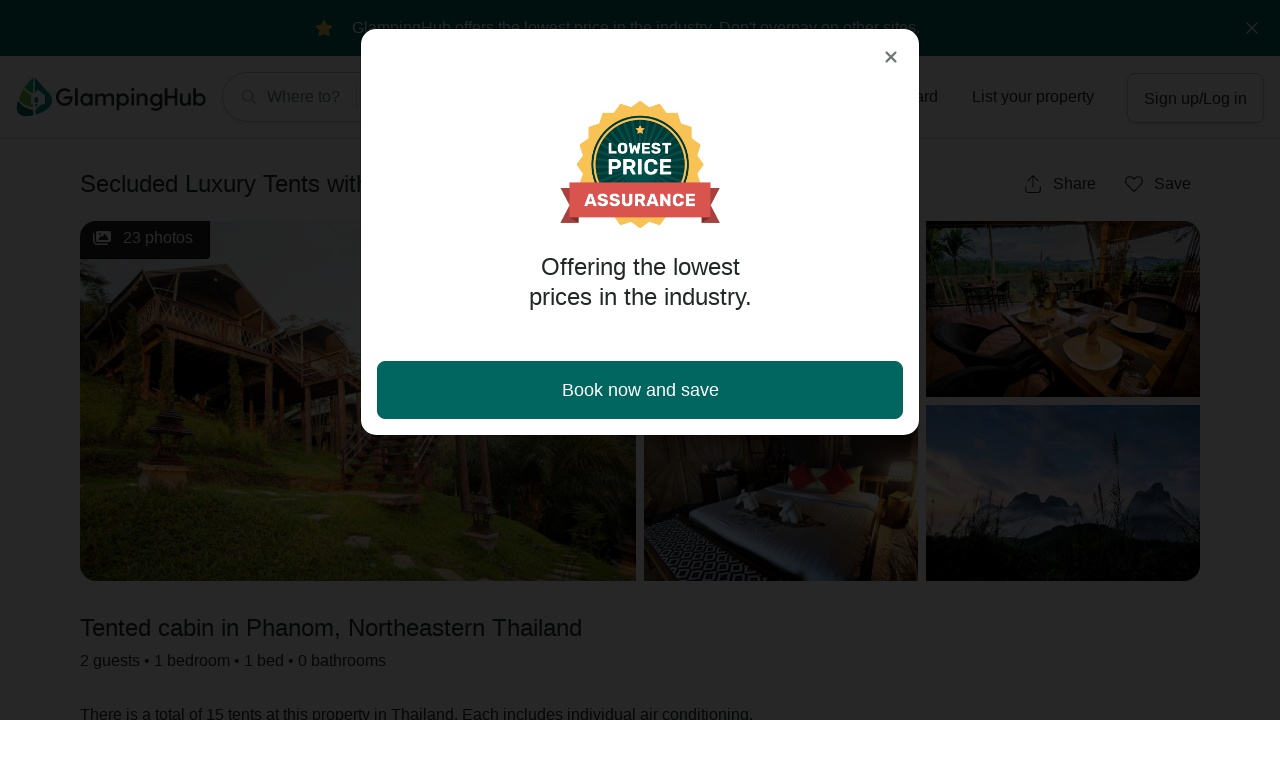

--- FILE ---
content_type: text/html; charset=utf-8
request_url: https://glampinghub.com/thailand/northeasternthailand/phanom/luxury-tents-thailand/
body_size: 94384
content:


<!DOCTYPE html>
<html lang="en">

<head>
  
  <script>
    window.dataLayer = [{
      category: 'Tents', // Grouped type of glamping
      subcategory: 'Tented Cabins', // Specific type of glamping
      location: 'Northeastern Thailand - Thailand',
      scarcity_messages: false
    }];
  </script>
  
    <link rel="dns-prefetch" href="https://www.googletagmanager.com">
<script>
  window.dataLayer = window.dataLayer || [];
  (function (w, d, s, l, i) {
    w[l] = w[l] || [];
    w[l].push({ "gtm.start": new Date().getTime(), event: "gtm.js" });
    var f = d.getElementsByTagName(s)[0],
      j = d.createElement(s),
      dl = l != "dataLayer" ? "&l=" + l : "";
    j.async = true;
    j.src = "https://www.googletagmanager.com/gtm.js?id=" + i + dl;
    f.parentNode.insertBefore(j, f);
  })(window, document, "script", "dataLayer", "GTM-NMZK7B7");
</script>

  


  <meta charset="utf-8">

  
    
  <script type="text/javascript" src="https://app.secureprivacy.ai/script/6459510e917397a12f6ad33b.js"></script>


  

  
  <title>
    Khaosok Boutique Camps | Phanom,
    
      Thailand
    
    | Glamping Hub
  </title>
  <meta name="description" content="Stay in these stunning luxury tents in Thailand and appreciate the jungle views and relaxing stay. Luxury camping in Thailand at its finest.">
  





  <meta name="viewport" content="width=device-width, initial-scale=1, maximum-scale=1, viewport-fit=cover">
  <meta http-equiv="X-UA-Compatible" content="IE=edge,chrome=1">

  <meta name="apple-itunes-app" content="app-id=6446115405">

  
    <link rel="apple-touch-icon" sizes="180x180" href="https://static.glampinghub.com/img/favicon/apple-touch-icon.png">
    <link rel="icon" type="image/png" sizes="32x32" href="https://static.glampinghub.com/img/favicon/favicon-32x32.png">
    <link rel="icon" type="image/png" sizes="16x16" href="https://static.glampinghub.com/img/favicon/favicon-16x16.png">
    <link rel="manifest" href="https://static.glampinghub.com/img/favicon/site.webmanifest">
    <link rel="mask-icon" href="https://static.glampinghub.com/img/favicon/safari-pinned-tab.svg%22%20color%3D%22%2332a6a3">
    <link rel="shortcut icon" href="https://static.glampinghub.com/img/favicon/favicon.ico">
    <meta name="apple-mobile-web-app-title" content="GlampingHub">
    <meta name="application-name" content="GlampingHub">
    <meta name="msapplication-TileColor" content="#005654">
    <meta name="theme-color" content="#ffffff">
  

  <link rel="dns-prefetch" href="https://static.glampinghub.com">
  <link rel="dns-prefetch" href="https://media.glampinghub.com">

  
    

  <script type="text/javascript" src="//cdn-4.convertexperiments.com/js/10041729-10042005.js"></script>



  

  
    <style>
  .col-2xl,.col-xl,.col-xl-6,.col-md,.col-md-auto,.col-md-2,.col,.col-auto,.col-12{width:100%;padding-left:1rem;padding-right:1rem;position:relative}@media (width>=768px){.col-md{flex-grow:1;flex-basis:0;max-width:100%}.row-cols-md-3>*{flex:0 0 33.3333%;max-width:33.3333%}.col-md-auto{flex:none;width:auto;max-width:100%}.col-md-2{flex:0 0 16.6667%;max-width:16.6667%}.order-md-0{order:0}}@media (width>=992px){.row-cols-lg-3>*{flex:0 0 33.3333%;max-width:33.3333%}}@media (width>=1200px){.col-xl{flex-grow:1;flex-basis:0;max-width:100%}.col-xl-6{flex:0 0 50%;max-width:50%}}@media (width>=1440px){.col-2xl{flex-grow:1;flex-basis:0;max-width:100%}}header,nav{display:block}hr{box-sizing:content-box;height:0;overflow:visible}input,button,select{font-family:inherit;font-size:inherit;line-height:inherit;margin:0}button,select{text-transform:none}select{word-wrap:normal}.h2,.h5,.h6{margin-bottom:.25em;font-weight:500;line-height:1.25}hr{border:0;border-top:1px solid #0000001a;margin-top:1rem;margin-bottom:1rem}.img-thumbnail{background-color:#bdc1c1;border:0 solid #0000;border-radius:0;max-width:100%;height:auto;padding:.0625rem}.col-12,.col,.col-auto,.col-md-2,.col-md,.col-md-auto,.col-xl-6,.col-xl,.col-2xl{width:100%;padding-left:1rem;padding-right:1rem;position:relative}@media (width>=768px){.col-md{flex-grow:1;flex-basis:0;max-width:100%}.row-cols-md-3>*{flex:0 0 33.3333%;max-width:33.3333%}.col-md-auto{flex:none;width:auto;max-width:100%}.col-md-2{flex:0 0 16.6667%;max-width:16.6667%}.order-md-0{order:0}}@media (width>=992px){.row-cols-lg-3>*{flex:0 0 33.3333%;max-width:33.3333%}}@media (width>=1200px){.col-xl{flex-grow:1;flex-basis:0;max-width:100%}.col-xl-6{flex:0 0 50%;max-width:50%}}@media (width>=1440px){.col-2xl{flex-grow:1;flex-basis:0;max-width:100%}}.collapse:not(.show){display:none}@media (width>=1440px){.dropdown-menu-2xl-left{left:0;right:auto}}.dropdown-divider{border-top:1px solid #d7d9d9;height:0;margin:.5rem 0;overflow:hidden}.custom-select{color:#242727;vertical-align:middle;appearance:none;background:#fff url("data:image/svg+xml,%3csvg role='img' xmlns='http://www.w3.org/2000/svg' viewBox='0 0 256 512'%3e%3cpath fill='%23707979' d='M119.5 326.9L3.5 209.1c-4.7-4.7-4.7-12.3 0-17l7.1-7.1c4.7-4.7 12.3-4.7 17 0L128 287.3l100.4-102.2c4.7-4.7 12.3-4.7 17 0l7.1 7.1c4.7 4.7 4.7 12.3 0 17L136.5 327c-4.7 4.6-12.3 4.6-17-.1z'%3e%3c/path%3e%3c/svg%3e") right 1rem center/14px 28px no-repeat;border:1px solid #bdc1c1;border-radius:.25rem;width:100%;height:calc(1.5em + 1rem + 2px);padding:.5rem 2.5rem .5rem 1rem;font-size:1rem;font-weight:400;line-height:1.5;display:inline-block}.custom-select:focus{border-color:#00665f;outline:0;box-shadow:inset 0 0 0 .125rem #00665f}.custom-select:disabled{color:#a3a9a9;background-color:#f1f2f2}.custom-select{transition:background-color .15s ease-in-out,border-color .15s ease-in-out,box-shadow .15s ease-in-out}@media (prefers-reduced-motion:reduce){.custom-select{transition:none}}.navbar{flex-wrap:wrap;justify-content:space-between;align-items:center;padding:.5rem;display:flex;position:relative}.navbar-brand{font-size:1rem;line-height:inherit;white-space:nowrap;margin-right:.5rem;padding-top:0;padding-bottom:0;display:inline-block}.navbar-brand:hover,.navbar-brand:focus{text-decoration:none}.navbar-nav{flex-direction:column;margin-bottom:0;padding-left:0;list-style:none;display:flex}.navbar-collapse{flex-grow:1;flex-basis:100%;align-items:center}@media (width>=768px){.navbar-expand-md{flex-flow:row;justify-content:flex-start}.navbar-expand-md .navbar-nav{flex-direction:row}.navbar-expand-md .navbar-collapse{flex-basis:auto;display:flex!important}}.navbar-light .navbar-brand,.navbar-light .navbar-brand:hover,.navbar-light .navbar-brand:focus{color:#000000e6}@media (prefers-reduced-motion:reduce){.badge{transition:none}}.btn .badge{position:relative;top:-1px}.badge-danger{background-color:#d9534f}.bg-white{background-color:#fff!important}.bg-transparent{background-color:#0000!important}.border-bottom{border-bottom:1px solid #d7d9d9!important}.border-0{border:0!important}@media (width>=768px){.d-md-none{display:none!important}.d-md-block{display:block!important}.d-md-flex{display:flex!important}}@media (width>=992px){.d-lg-none{display:none!important}.d-lg-block{display:block!important}}@media (width>=768px){.justify-content-md-start{justify-content:flex-start!important}.justify-content-md-end{justify-content:flex-end!important}}@media (width>=1440px){.justify-content-2xl-center{justify-content:center!important}}@media (width>=992px){.text-lg-center{text-align:center!important}}@media print{*,:before,:after{text-shadow:none!important;box-shadow:none!important}a:not(.btn){text-decoration:underline}img{page-break-inside:avoid}.navbar{display:none}.badge{border:1px solid #000}}.dropdown-menu-title,.collapse-title{margin-bottom:0}.navbar-main-gh-public .dropdown-menu,.dropdown-menu{box-shadow:0 14px 36px 2px #00000026!important}.collapse-fullscreen .collapse-header,.dropdown-menu-header{border-bottom:1px solid #0000;border-top-left-radius:1rem;border-top-right-radius:1rem;justify-content:space-between;align-items:flex-start;padding:1rem;display:flex}.collapse-fullscreen .collapse-body{flex:auto;padding:1rem;position:relative}.btn .gh-icon-small,.btn .gh-icon-medium{vertical-align:middle;vertical-align:top;display:inline-block}.btn .gh-icon-small+*,.btn .gh-icon-medium+*{display:inline-block}@media (width>=768px){.h2{font-size:1.75rem}}@media (width>=992px){.h2{font-size:2rem}}.copy-x-small{letter-spacing:.025em;font-size:.75rem!important}.lh-base{line-height:1.5rem!important}.lh-1x{line-height:1rem!important}.avatar-container{position:relative}img[class*=img-size-]{max-width:none;display:block;overflow:hidden}.img-size-x-small{width:2.5rem;height:2.5rem}img[class*=img-size-]{display:block;overflow:hidden}@media (prefers-reduced-motion:reduce){.btn{transition:none}}@media (hover:hover){.btn:hover{color:#242727;fill:#242727;text-decoration:none}}@media (hover:hover){.btn-secondary:not(:disabled):not(.disabled):hover,.guest-selector-floating-labels .btn-select-guest-number-container:not(:disabled):not(.disabled):hover{color:#242727;fill:#242727;background-color:#f1f2f2;border-color:#707979}}@media (hover:hover){.btn-form-input:not(:disabled):not(.disabled):hover{border-color:#707979}}.btn-form-input:focus,.dropdown .btn-form-input:focus{background:#fff;border-color:#00665f;box-shadow:0 0 0 .125rem #8ab9b5}@media (hover:hover){.btn-ghost:not(:disabled):not(.disabled):hover{background-color:#f1f2f2}}.btn-close,.btn-close [class*=gh-icon]{color:#707979;fill:#707979}.btn-elevated{box-shadow:0 .125rem .25rem #00000013}@media (hover:hover){.btn-elevated:hover{box-shadow:0 .1875rem .375rem #00000013}}.btn-elevated:active{box-shadow:0 .125rem/2 .25rem/2 #0000000d}.gh-icon-visibility-toggle,.guest-dropdown-show-icon .btn-select-guest-number__label{display:none}@media (width<=1199.98px){.guest-dropdown-show-icon .btn-secondary:after,.guest-dropdown-show-icon .btn-form-input:after{background:url("data:image/svg+xml,%3csvg role='img' xmlns='http://www.w3.org/2000/svg' viewBox='0 0 256 512'%3e%3cpath fill='%23707979' d='M119.5 326.9L3.5 209.1c-4.7-4.7-4.7-12.3 0-17l7.1-7.1c4.7-4.7 12.3-4.7 17 0L128 287.3l100.4-102.2c4.7-4.7 12.3-4.7 17 0l7.1 7.1c4.7 4.7 4.7 12.3 0 17L136.5 327c-4.7 4.6-12.3 4.6-17-.1z'%3e%3c/path%3e%3c/svg%3e") right .5rem center/10px 20px no-repeat}}@media (hover:hover) and (pointer:fine){.dropdown-item:hover{cursor:pointer}}@media (width<=767.98px){.enable-fullscreen-md-down .dropdown-menu-md-down-sheet{z-index:1050;padding:0!important;position:fixed!important;transform:none!important}.enable-fullscreen-md-down .dropdown-menu-md-down-sheet .dropdown-menu-content{flex-direction:column;height:100%;display:flex}.enable-fullscreen-md-down .dropdown-menu-md-down-sheet .dropdown-menu-header{display:flex}.enable-fullscreen-md-down .dropdown-menu-md-down-sheet .dropdown-menu-body{flex:1;padding:1rem;overflow:auto}.enable-fullscreen-md-down .dropdown-menu-md-down-sheet{border-radius:1rem 1rem 0 0;width:0;height:0;display:block;border:0!important;margin:0!important;top:1rem!important;left:0!important;right:0!important}.enable-fullscreen-md-down .dropdown-menu-md-down-sheet:not(.show){box-shadow:none!important}.enable-fullscreen-md-down .dropdown-menu-md-down-sheet:before{content:"";opacity:.85;z-index:0;background:#000;width:100vw;height:100vh;display:none;position:absolute;top:auto;bottom:0}.enable-fullscreen-md-down .dropdown-menu-md-down-sheet .dropdown-menu-content{z-index:1;background:#fff;border-radius:1rem 1rem 0 0;position:relative;overflow:hidden}.enable-fullscreen-md-down .dropdown .dropdown-menu-md-down-sheet .dropdown-menu-content,.enable-fullscreen-md-down .dropdown-guests .dropdown-menu-md-down-sheet .dropdown-menu-content{opacity:0;transform:translateY(3rem)}}.btn-group-segment-control{background-color:#f1f2f2;border-radius:2rem;justify-content:center;padding:.25rem;display:inline-flex}.custom-select:disabled{opacity:1;border-color:#a3a9a9}.navbar-main-gh-public .dropdown-menu{min-width:15rem}.navbar{flex-wrap:nowrap}@media (width>=992px){.navbar{padding:.75rem}}.navbar-brand{text-decoration:none}.navbar-brand .brand-img{width:159px;height:32px}@media (width>=768px){.navbar-brand .brand-img{width:190px;height:40px}}@media (width<=991.98px){[class*=navbar-expand-] .dropdown-toggle-lg{padding-right:.375rem}[class*=navbar-expand-] .dropdown-toggle-lg:after{display:none}}.hide-searcher-navbar .navbar-brand{align-items:center;margin-right:auto;display:flex}@media (width>=1200px) and (width<=1919.98px){.hide-searcher-navbar .navbar-brand{width:auto;overflow:visible}}.navbar-brand{margin-right:auto}@media (width>=992px){.navbar-brand{margin-right:1rem}}.navbar-main-gh-public{z-index:1050;border-bottom:1px solid #d7d9d9;padding:.75rem}.navbar-main-gh-public .col-links,.navbar-main-gh-public .col-brand{display:flex;position:static}.navbar-main-gh-public .col-brand,.navbar-main-gh-public .col-links{max-height:2rem}.navbar-main-gh-public .col-links{margin-left:auto}@media (width>=768px){.navbar-main-gh-public .col-search{position:static}}@media (width>=1200px){.navbar-main-gh-public .searchform-trigger-button-desktop>.btn:not(.btn-cta) [class*=gh-icon]{display:block}}@media (width>=768px) and (width<=1199.98px){.navbar-main-gh-public .col-brand{flex-basis:52px;max-width:52px;overflow:hidden}.navbar-main-gh-public .col-search{flex-basis:calc(100% - 378px);max-width:calc(100% - 378px)}.navbar-main-gh-public .col-links{flex-basis:326px;max-width:326px}}.navbar-main-gh-public .navbar-nav{position:relative}@media (width>=768px){.navbar-main-gh-public{z-index:1051;max-height:none;padding:1rem}.navbar-main-gh-public .col-brand,.navbar-main-gh-public .col-links{max-height:3rem}.navbar-main-gh-public .col-search{flex-basis:calc(100% - 378px);max-width:calc(100% - 378px)}.navbar-main-gh-public .col-links{flex-basis:326px;max-width:326px}}@media (width>=992px){.navbar-main-gh-public .col-search{flex-basis:calc(100% - 512px);max-width:calc(100% - 512px)}.navbar-main-gh-public .col-links{flex-basis:460px;max-width:460px}}@media (width>=1200px){.navbar-main-gh-public .col-brand{flex-basis:206px;max-width:206px}.navbar-main-gh-public .col-search{flex-basis:calc(100% - 656px);max-width:calc(100% - 656px)}.navbar-main-gh-public .col-links{flex-basis:450px;max-width:450px}}@media (width>=1440px){.navbar-main-gh-public .col-brand{flex-basis:440px;max-width:440px}.navbar-main-gh-public .col-search{flex-basis:calc(100% - 880px);max-width:calc(100% - 880px)}.navbar-main-gh-public .col-links{flex-basis:440px;max-width:440px}}@media (width<=767.98px){.navbar-main-gh-public .dropdown-toggle-lg{padding-right:.375rem}.navbar-main-gh-public .dropdown-toggle-lg:after{display:none}}@media (width>=1200px){.navbar-main-gh-public .navbar-item--settings .custom-select{border:0}}.navbar-main-gh-public .navbar-collapse--gh:not(.collapse-fullscreen){background-color:#fff;width:100vw;height:calc(100vh - 3.5rem + 3px);position:absolute;top:calc(100% - .5rem);left:0}@media (width>=768px){.navbar-main-gh-public .navbar-collapse--gh:not(.collapse-fullscreen){width:auto;height:auto}.navbar-main-gh-public .navbar-collapse--gh:not(.navbar-collapse--user-menu){position:relative;top:auto;left:auto}}.navbar-main-gh-public .navbar-collapse.navbar-collapse--search-filters:not(.show){max-height:0;border-top:0!important;display:flex!important;overflow:hidden!important}.navbar-main-gh-public .navbar-collapse.navbar-collapse--search-filters:not(.show) .searchform-row{opacity:0;transform-origin:top;transform:translateY(-32px)scale(.5)}.navbar-main-gh-public .navbar-collapse.navbar-collapse--search-filters .collapse-container{flex-direction:column;width:100%;height:100%;padding-bottom:0;display:flex}@media (width<=767.98px){.navbar-main-gh-public .navbar-collapse.navbar-collapse--search-filters .collapse-container{background:#f8f8f8}}@media (width>=768px){.navbar-main-gh-public .navbar-collapse.navbar-collapse--search-filters.collapse-fullscreen{height:auto;overflow:visible;border-top:1px solid #d7d9d9!important;position:absolute!important;top:100%!important}.navbar-main-gh-public .navbar-collapse.navbar-collapse--search-filters.collapse-fullscreen .collapse-backdrop{content:" ";z-index:1049;z-index:-1;background-color:#000000d9;width:100vw;height:calc(100vw - 3.5rem);display:block;position:absolute;top:100%}.navbar-main-gh-public .navbar-collapse.navbar-collapse--search-filters:not(.show).collapse-fullscreen{border-top:0!important}.navbar-main-gh-public .navbar-collapse.navbar-collapse--search-filters .collapse-container{max-width:960px;margin:0 auto;padding:1.5rem 1rem}.navbar-main-gh-public .navbar-collapse.navbar-collapse--search-filters .collapse-header{display:none}.navbar-main-gh-public .navbar-collapse.navbar-collapse--search-filters .collapse-body{flex:1 0 0;width:100%;max-width:100%;padding:0;position:relative;overflow:visible}}@media (width>=1200px){.navbar-main-gh-public .navbar-collapse.navbar-collapse--search-filters .collapse-container{width:100%;max-width:1152px;padding-left:0}}.collapse-fullscreen{z-index:1051;background:#fff;width:100%;height:100%;border:0!important;border-radius:0!important;margin:0!important;padding:0!important;position:fixed!important;top:0!important;left:0!important;right:0!important;transform:none!important}.collapse-fullscreen .collapse-header{border-radius:0}.collapse-fullscreen .collapse-body{flex:1;overflow:auto}@media (width>=768px){.collapse-fullscreen .collapse-body{flex-grow:initial;flex-basis:auto}}.badge-micro{box-sizing:content-box;border-radius:50%;padding:0;display:block;width:.75rem!important;height:.75rem!important}.badge-micro:empty{display:block}.badge-outline{outline:2px solid #fff}@media (width>=992px){.datepicker-embedded{min-height:22.9375rem}}@media (width>=768px){.searchform .col-dates .btn-close,.searchform .col-dates .dropdown-menu-title{display:none}.searchform .col-dates .dropdown-menu-title-header-group{order:13;justify-content:flex-end}.searchform .col-dates .flexdates-container{width:calc(var(--litepickerMonthWidth-lg)*2 + var(--litepickerDayWidth-lg))}}@media (width<=991.98px){.searchform .col-dates .datepicker-footer{background-color:#fff;border-top:1px solid #bdc1c1;width:100%;padding:1rem;display:flex;position:absolute;bottom:0;left:0}}@media (width>=768px){.searchform .col-dates .dropdown-menu-body{min-height:408px}.searchform .col-dates .dropdown-menu-md-custom{left:50%;right:auto;transform:translate(-50%)}}@media (width>=992px){.searchform .col-dates{flex-basis:15rem;max-width:15rem}.searchform .col-dates .dropdown-menu-body{min-height:312px}.searchform .col-guests .dropdown-toggle-lg:after{display:none}}@media (width>=768px){.searchform-row>[class*=col]:not(:first-child):not(.col-action),.searchform-row .col-action{margin-top:0}}@media (width<=767.98px){.searchform-tabs [class*=col-] .enable-fullscreen-md-down .dropdown-menu-md-down-sheet{background:#fff;width:100%;display:none;border:1px solid #d7d9d9!important;box-shadow:0 0 0 1px #0000000a,0 4px 20px #00000029!important}.searchform-tabs [class*=col-] .enable-fullscreen-md-down .dropdown-menu-md-down-sheet .dropdown-menu-content{opacity:1;transform:translateY(0)}.searchform-tabs .col-location .enable-fullscreen-md-down .dropdown-menu-md-down-sheet{border-radius:1rem 1rem 0 0!important;height:100%!important;top:0!important}.searchform-tabs .col-location .enable-fullscreen-md-down .dropdown-menu-md-down-sheet .dropdown-menu-header>.btn-close,.searchform-tabs .col-location .enable-fullscreen-md-down .dropdown-menu-md-down-sheet .dropdown-menu-header>.dropdown-menu-title{display:none}.searchform-tabs .col-location .enable-fullscreen-md-down .dropdown-menu-md-down-sheet .dropdown-menu-body{padding-bottom:0}.searchform-tabs .col-dates .enable-fullscreen-md-down .dropdown-menu-litepicker.dropdown-menu-md-down-sheet{width:calc(100% - 2rem);border-radius:1rem 1rem 0 0!important;height:calc(100% + -80px - 1rem)!important;top:80px!important}.searchform-tabs .col-dates .btn-close{display:none}.searchform-tabs .col-dates .btn-group-segment-control{width:100%;display:flex}.searchform-tabs .col-dates .btn-group-segment-control>.btn{flex:1 1 0}.searchform-tabs .col-guests .enable-fullscreen-md-down .dropdown-menu-backdrop{display:none}.searchform-tabs .col-guests .enable-fullscreen-md-down .dropdown-menu.dropdown-menu-md-down-sheet{z-index:1;background:#fff;width:100%;overflow:hidden;border:1px solid #d7d9d9!important;border-radius:1rem!important;position:relative!important;top:-3.5rem!important;left:0!important;transform:none!important;box-shadow:0 0 0 1px #0000000a,0 4px 20px #00000029!important}.searchform-tabs .col-guests .enable-fullscreen-md-down .dropdown-menu.dropdown-menu-md-down-sheet .btn-close{display:none}.searchform-tabs .col-guests .enable-fullscreen-md-down .dropdown-menu.dropdown-menu-md-down-sheet .btn-apply-guests{display:none!important}.searchform-tabs .col-guests .enable-fullscreen-md-down .dropdown-menu.dropdown-menu-md-down-sheet .dropdown-menu-body{margin-top:-1rem}.searchform-tabs .col-action{z-index:1;border-top:1px solid #d7d9d9;padding:1rem;position:fixed;bottom:0;left:0;right:0;background-color:#fff!important}.searchform-tabs .col-action .btn-clear-all{display:flex}.navbar-collapse--search-filters .collapse-container{perspective:1000px}.navbar-collapse--search-filters .collapse-header,.navbar-collapse--search-filters .collapse-body{opacity:0;transform:translateY(-3rem)}.navbar-collapse--search-filters .col-location,.navbar-collapse--search-filters .col-dates,.navbar-collapse--search-filters .col-guests{position:relative}.navbar-collapse--search-filters .col-dates,.navbar-collapse--search-filters .col-guests{top:-2.5rem;opacity:0!important}}@media (width>=768px){.hide-location-dropdown-md .col-location [data-toggle=dropdown]{display:none}.hide-location-dropdown-md .col-location .dropdown-menu{border:0;width:100%;display:block;box-shadow:none!important;background-color:#0000!important;margin:0!important;padding:0!important}.hide-location-dropdown-md .col-location .dropdown-menu-header{padding:0!important;display:flex!important}.hide-location-dropdown-md .col-location .dropdown-menu-header>.btn-close,.hide-location-dropdown-md .col-location .dropdown-menu-header>.dropdown-menu-title{display:none}.hide-location-dropdown-md .col-location .dropdown-menu-body{padding:0!important}.hide-location-dropdown-md .col-location .location-autocomplete{width:100%}}.searchform-trigger-mobile{text-align:left;background:#fff;border:1px solid #bdc1c1;border-radius:2rem;justify-content:space-between;width:100%;padding:.5rem .5rem .5rem 1.25rem;display:flex;box-shadow:0 .125rem .25rem #00000013}.searchform-trigger-mobile .searchform-trigger-mobile__group{position:relative}.searchform-trigger-mobile .cta-label{display:none}.page-landing-hero-search .navbar-main-gh-public{border-bottom:0}.hide-desktop-search .navbar-main-gh-public .searchform-trigger-button-desktop{opacity:0;transition:opacity .25s}.searchform-trigger.searchform-trigger-animation{z-index:1030;opacity:0;transition:opacity .2s ease-in,transform .2s ease-in;transform:translateY(-100%)}.searchform-trigger.searchform-trigger-animation.d-none{display:flex!important}@media (width>=768px){.searchform-trigger.searchform-trigger-animation{z-index:2;display:none!important}}.position--t{top:0;bottom:auto}.position--tl{inset:0 auto auto 0}@media (width<=1199.98px){[class*=position-lg-]:not(.position-lg-static){position:static}}.z-1{z-index:1!important}.z-fixed{z-index:1030!important}.mw-container-4xl{max-width:2520px}.minw-0{min-width:0!important}@media (width>=768px){.mw-md-20x{max-width:20rem!important}.minw-md-20x{min-width:20rem!important}}@media (width>=992px){.minw-lg-40x{min-width:40rem!important}}@media (width>=1200px){.mw-xl-40x{max-width:40rem!important}}.h-3x{height:3rem!important}.h-3x.btn{height:calc(3rem + 2px)!important}.square-2x{width:2rem!important;height:2rem!important}.square-2x5{width:2.5rem!important;height:2.5rem!important}.mx-0{margin-left:0!important}.my-0x25{margin-top:.25rem!important}.mx-0x25{margin-right:.25rem!important}.my-0x25{margin-bottom:.25rem!important}.ml-0x25,.mx-0x25{margin-left:.25rem!important}.m-0x5{margin:.5rem!important}.pl-0,.px-0{padding-left:0!important}.py-0x375{padding-top:.375rem!important;padding-bottom:.375rem!important}.py-0x5{padding-top:.5rem!important}.pr-0x5,.px-0x5{padding-right:.5rem!important}.py-0x5{padding-bottom:.5rem!important}.py-0x75{padding-top:.75rem!important}.py-0x75{padding-bottom:.75rem!important}.px-0x75{padding-left:.75rem!important}.py-1x25{padding-top:1.25rem!important;padding-bottom:1.25rem!important}.px-3x5{padding-left:3.5rem!important;padding-right:3.5rem!important}.mx-auto{margin-left:auto!important;margin-right:auto!important}@media (width>=768px){.mt-md-0{margin-top:0!important}.ml-md-0{margin-left:0!important}.py-md-0{padding-top:0!important}.pr-md-0{padding-right:0!important}.py-md-0{padding-bottom:0!important}.pr-md-1x,.px-md-1x{padding-right:1rem!important}.px-md-1x{padding-left:1rem!important}.mx-md-n1x{margin-left:-1rem!important;margin-right:-1rem!important}.mx-md-auto{margin-left:auto!important;margin-right:auto!important}}@media (width>=992px){.m-lg-0{margin:0!important}.px-lg-0{padding-left:0!important;padding-right:0!important}.pr-lg-1x5{padding-right:1.5rem!important}.px-lg-2x{padding-right:2rem!important}.pb-lg-2x{padding-bottom:2rem!important}.px-lg-2x{padding-left:2rem!important}}@media (width>=1200px){.ml-xl-auto{margin-left:auto!important}}@media (width>=1440px){.pr-2xl-1x{padding-right:1rem!important}}.col-xl,.col-xl-6,.col-md,.col-md-auto,.col-md-2,.col{width:100%;padding-left:1rem;padding-right:1rem;position:relative}@media (width>=768px){.col-md{flex-grow:1;flex-basis:0;max-width:100%}.row-cols-md-3>*{flex:0 0 33.3333%;max-width:33.3333%}.col-md-auto{flex:none;width:auto;max-width:100%}.col-md-2{flex:0 0 16.6667%;max-width:16.6667%}}@media (width>=992px){.row-cols-lg-3>*{flex:0 0 33.3333%;max-width:33.3333%}}@media (width>=1200px){.col-xl{flex-grow:1;flex-basis:0;max-width:100%}.col-xl-6{flex:0 0 50%;max-width:50%}}label{margin-bottom:.25rem;display:inline-block}input,button{font-family:inherit;font-size:inherit;line-height:inherit;margin:0}button,input{overflow:visible}button{text-transform:none}button,[type=button],[type=submit]{-webkit-appearance:button}button:not(:disabled),[type=button]:not(:disabled),[type=submit]:not(:disabled){cursor:pointer}h1,.h2,.h5,.h6{margin-bottom:.25em;font-weight:500;line-height:1.25}.h2{font-size:1.5rem}.h6{font-size:.875rem}@media (width>=1200px){.container-xl{max-width:1152px}}.col,.col-md-2,.col-md,.col-md-auto,.col-xl-6,.col-xl{width:100%;padding-left:1rem;padding-right:1rem;position:relative}@media (width>=768px){.col-md{flex-grow:1;flex-basis:0;max-width:100%}.row-cols-md-3>*{flex:0 0 33.3333%;max-width:33.3333%}.col-md-auto{flex:none;width:auto;max-width:100%}.col-md-2{flex:0 0 16.6667%;max-width:16.6667%}}@media (width>=992px){.row-cols-lg-3>*{flex:0 0 33.3333%;max-width:33.3333%}}@media (width>=1200px){.col-xl{flex-grow:1;flex-basis:0;max-width:100%}.col-xl-6{flex:0 0 50%;max-width:50%}}.form-control-plaintext{color:#242727;background-color:#0000;border:1px solid #0000;border-width:1px 0;width:100%;margin-bottom:0;padding:.5rem 0;font-size:1rem;line-height:1.5;display:block}.form-text{margin-top:.25rem;display:block}.form-row{flex-wrap:wrap;margin-left:-.25rem;margin-right:-.25rem;display:flex}.form-row>[class*=col-]{padding-left:.25rem;padding-right:.25rem}.dropdown-menu-right{left:auto;right:0}@media (width>=1440px){.dropdown-menu-2xl-left{left:0;right:auto}}.input-group{flex-wrap:wrap;align-items:stretch;width:100%;display:flex;position:relative}.input-group>.form-control-plaintext{flex:auto;width:1%;min-width:0;margin-bottom:0;position:relative}.input-group-prepend,.input-group-append{display:flex}.input-group-prepend .btn,.input-group-append .btn{z-index:2;position:relative}.input-group-prepend .btn:focus,.input-group-append .btn:focus{z-index:3}.input-group-prepend{margin-right:-1px}.input-group-append{margin-left:-1px}.input-group>.input-group-prepend>.btn{border-top-right-radius:0;border-bottom-right-radius:0}.input-group>.input-group-append>.btn{border-top-left-radius:0;border-bottom-left-radius:0}.list-group{border-radius:0;flex-direction:column;margin-bottom:0;padding-left:0;display:flex}.list-group-item{background-color:#0000;border:1px solid #d7d9d9;padding:.75rem 0;display:block;position:relative}.list-group-item:first-child{border-top-left-radius:inherit;border-top-right-radius:inherit}.list-group-item:last-child{border-bottom-right-radius:inherit;border-bottom-left-radius:inherit}.list-group-item:disabled{color:#bdc1c1;pointer-events:none;background-color:#0000}.list-group-item+.list-group-item{border-top-width:0}.list-group-flush{border-radius:0}.list-group-flush>.list-group-item{border-width:0 0 1px}.list-group-flush>.list-group-item:last-child{border-bottom-width:0}.border-top{border-top:1px solid #d7d9d9!important}.border-left{border-left:1px solid #d7d9d9!important}.rounded-lg{border-radius:.5rem!important}@media (width>=768px){.d-md-none{display:none!important}.d-md-flex{display:flex!important}}@media (width>=992px){.d-lg-none{display:none!important}.d-lg-block{display:block!important}}.justify-content-center{justify-content:center!important}.position-static{position:static!important}@media (width>=992px){.text-lg-center{text-align:center!important}}.font-weight-bold{font-weight:500!important}@media print{*,:before,:after{text-shadow:none!important;box-shadow:none!important}}.fill-secondary{fill:#6c757d!important}.gh-icon-medium-force-scale>svg{max-width:1.125rem;max-height:1.125rem;position:relative;top:50%;left:50%;transform:translate(-50%,-50%)}@media (width>=768px){h1{font-size:2.625rem}}@media (width>=992px){h1{font-size:3.375rem}}.h1-display-temp{font-size:1.25rem;font-weight:700}@media (width>=576px){.h1-display-temp{font-size:1.5rem}}@media (width>=768px){.h1-display-temp{font-size:2rem}}@media (width>=992px){.h1-display-temp{font-size:2.625rem}}@media (width>=768px){.h2{font-size:1.75rem}}@media (width>=992px){.h2{font-size:2rem}}[class*=display-]:not([class*=module-display-]){margin-bottom:.325em}.note{color:#242727}.note:not([class*=copy-]){font-size:.875rem}.lh-1x25{line-height:1.25rem!important}@media (width>=1440px){.container-xl{max-width:78rem}}input[type=text]{text-overflow:ellipsis;white-space:nowrap;overflow:hidden}.form-text{color:#707979;font-size:.875rem}@media (prefers-reduced-motion:reduce){.btn{transition:none}}@media (hover:hover){.btn:hover{color:#242727;fill:#242727;text-decoration:none}}.btn:not(:disabled):not(.disabled):active:focus,.btn:not(:disabled):not(.disabled).active:focus{box-shadow:none}.btn-link{color:#00665f;fill:#00665f;font-weight:400;text-decoration:none}.btn-link:hover{color:#004f4a;fill:#00665f;text-decoration:underline}.btn-link:focus{box-shadow:none;text-decoration:underline}.btn-link:disabled{color:#707979;fill:#707979;pointer-events:none}.btn-block{width:100%;display:block}.btn-block+.btn-block{margin-top:1rem}[class*=\ btn-]:not(.btn-form-input):not(.disabled):not(:disabled):not(.btn-reset):hover [class*=text-]:not(.gh-icon-bg),[class*=\ btn-]:not(.btn-form-input):not(.disabled):not(:disabled):not(.btn-reset).active [class*=text-]:not(.gh-icon-bg),[class*=\ btn-]:not(.btn-form-input):not(.disabled):not(:disabled):not(.btn-reset):active [class*=text-]:not(.gh-icon-bg){color:inherit!important}.btn-primary{color:#fff;fill:#fff;background-color:#00665f;border-color:#00665f}.btn-primary:not(:disabled):not(.disabled):hover{color:#fff;fill:#fff;background-color:#004f4a;border-color:#004f4a}.btn-primary:not(.btn-loader):disabled{color:#fff;fill:#fff;background-color:#a3a9a9;border-color:#a3a9a9}.btn-primary:not(:disabled):not(.disabled):active{background:#00211f}.btn-secondary,.guest-selector-floating-labels .btn-select-guest-number-container{color:#242727;fill:#242727;background-color:#fff;border-color:#bdc1c1}@media (hover:hover){.btn-secondary:not(:disabled):not(.disabled):hover,.guest-selector-floating-labels .btn-select-guest-number-container:not(:disabled):not(.disabled):hover{color:#242727;fill:#242727;background-color:#f1f2f2;border-color:#707979}}.btn-secondary:disabled,.guest-selector-floating-labels .btn-select-guest-number-container:disabled{opacity:1;color:#707979;fill:#707979;background-color:#f1f2f2;border-color:#bdc1c1}.btn-secondary:not(:disabled):not(.disabled):active,.btn-secondary:not(:disabled):not(.disabled).active,.guest-selector-floating-labels .btn-select-guest-number-container:not(:disabled):not(.disabled):active{color:#00665f;fill:#00665f;background-color:#e7f8f0;border-color:#00665f}.btn-secondary:not(:disabled):not(.disabled):active:focus,.btn-secondary:not(:disabled):not(.disabled).active:focus,.guest-selector-floating-labels .btn-select-guest-number-container:not(:disabled):not(.disabled):active:focus{box-shadow:none}.btn-form-input{color:#242727;fill:#242727;background-color:#fff;border-color:#bdc1c1}@media (hover:hover){.btn-form-input:not(:disabled):not(.disabled):hover{border-color:#707979}}.btn-form-input:disabled{opacity:1;color:#707979;fill:#707979;background-color:#f1f2f2;border-color:#bdc1c1}.btn-form-input:not(:disabled):not(.disabled):active{border-color:#00665f}.btn-form-input:not(:disabled):not(.disabled):active:focus{box-shadow:none}.btn-form-input:focus,.dropdown .btn-form-input:focus{background:#fff;border-color:#00665f;box-shadow:0 0 0 .125rem #8ab9b5}@media (hover:hover){.btn-ghost:not(:disabled):not(.disabled):hover{background-color:#f1f2f2}}.btn-link{color:#00665f;fill:#00665f;text-decoration:normal;font-weight:500}.btn-link:not(:disabled):not(.disabled):active{text-decoration:underline}.btn-close,.btn-close [class*=gh-icon]{color:#707979;fill:#707979}.btn-icon-only{padding-left:.5rem;padding-right:.5rem;display:block}.btn-icon-only [class*=gh-icon]{display:block}.gh-icon-visibility-toggle,.guest-dropdown-show-icon .btn-select-guest-number__label{display:none}.guest-dropdown-show-icon .btn-secondary,.guest-dropdown-show-icon .btn-form-input{padding-left:2.5rem;padding-right:1.5rem;background:0 0!important}.guest-dropdown-show-icon .btn-secondary:after,.guest-dropdown-show-icon .btn-form-input:after{content:" ";display:block}@media (width<=1199.98px){.guest-dropdown-show-icon .btn-secondary:after,.guest-dropdown-show-icon .btn-form-input:after{background:url("data:image/svg+xml,%3csvg role='img' xmlns='http://www.w3.org/2000/svg' viewBox='0 0 256 512'%3e%3cpath fill='%23707979' d='M119.5 326.9L3.5 209.1c-4.7-4.7-4.7-12.3 0-17l7.1-7.1c4.7-4.7 12.3-4.7 17 0L128 287.3l100.4-102.2c4.7-4.7 12.3-4.7 17 0l7.1 7.1c4.7 4.7 4.7 12.3 0 17L136.5 327c-4.7 4.6-12.3 4.6-17-.1z'%3e%3c/path%3e%3c/svg%3e") right .5rem center/10px 20px no-repeat}}.guest-dropdown-show-icon .btn-select-guest-number-container{z-index:-1;position:relative}.guest-dropdown-show-icon .btn-select-guest-number-container .gh-icon-visibility-toggle{margin:.5rem;display:block;position:absolute;top:-2.5rem;left:0}.guest-selector-floating-labels .dropdown-guests{position:relative}.guest-selector-floating-labels .btn-select-guest-number{z-index:1;background-color:#0000;border-radius:.5rem;padding:1.625rem .75rem .375rem;line-height:1.5rem;display:flex;height:3.5rem!important}.guest-selector-floating-labels .btn-select-guest-number>*{font-weight:400;line-height:1.5rem;display:block}.guest-selector-floating-labels .btn-select-guest-number:after{display:none}.guest-selector-floating-labels .btn-select-guest-number:hover{background-color:#0000!important}.guest-selector-floating-labels .btn-select-guest-number:hover+.btn-select-guest-number-container{background-color:#fff!important}.guest-selector-floating-labels .btn-select-guest-number:active{background-color:#0000!important}.guest-selector-floating-labels .btn-select-guest-number:active+.btn-select-guest-number-container{background-color:#fff!important}.guest-selector-floating-labels .btn-select-guest-number__icon{display:none}.guest-selector-floating-labels .btn-select-guest-number__label{text-align:left;width:100%;padding:.375rem .75rem 0;line-height:1.25rem;display:block}.guest-selector-floating-labels .btn-select-guest-number-container{z-index:0;background-color:#fff;border-radius:.5rem;width:100%;height:100%;position:absolute;top:0;left:0}.dropdown-toggle-lg{padding-right:2.5rem;position:relative}.dropdown-toggle-lg:after{content:" ";background:url("data:image/svg+xml,%3csvg role='img' xmlns='http://www.w3.org/2000/svg' viewBox='0 0 256 512'%3e%3cpath fill='%23707979' d='M119.5 326.9L3.5 209.1c-4.7-4.7-4.7-12.3 0-17l7.1-7.1c4.7-4.7 12.3-4.7 17 0L128 287.3l100.4-102.2c4.7-4.7 12.3-4.7 17 0l7.1 7.1c4.7 4.7 4.7 12.3 0 17L136.5 327c-4.7 4.6-12.3 4.6-17-.1z'%3e%3c/path%3e%3c/svg%3e") right 1rem center/14px 28px no-repeat;width:3rem;height:100%;position:absolute;top:0;right:0;border:0!important}.dropdown-menu.dropdown-menu-options{z-index:1051}@media (width<=767.98px){.enable-fullscreen-md-down .dropdown-menu-md-down-sheet{z-index:1050;padding:0!important;position:fixed!important;transform:none!important}.enable-fullscreen-md-down .dropdown-menu-md-down-sheet .dropdown-menu-content{flex-direction:column;height:100%;display:flex}.enable-fullscreen-md-down .dropdown-menu-md-down-sheet .dropdown-menu-header{display:flex}.enable-fullscreen-md-down .dropdown-menu-md-down-sheet .dropdown-menu-body{flex:1;padding:1rem;overflow:auto}.enable-fullscreen-md-down .dropdown-menu-md-down-sheet{border-radius:1rem 1rem 0 0;width:0;height:0;display:block;border:0!important;margin:0!important;top:1rem!important;left:0!important;right:0!important}.enable-fullscreen-md-down .dropdown-menu-md-down-sheet:not(.show){box-shadow:none!important}.enable-fullscreen-md-down .dropdown-menu-md-down-sheet:before{content:"";opacity:.85;z-index:0;background:#000;width:100vw;height:100vh;display:none;position:absolute;top:auto;bottom:0}.enable-fullscreen-md-down .dropdown-menu-md-down-sheet .dropdown-menu-content{z-index:1;background:#fff;border-radius:1rem 1rem 0 0;position:relative;overflow:hidden}.enable-fullscreen-md-down .dropdown .dropdown-menu-md-down-sheet .dropdown-menu-content,.enable-fullscreen-md-down .dropdown-guests .dropdown-menu-md-down-sheet .dropdown-menu-content{opacity:0;transform:translateY(3rem)}}.btn-group-segment-control{background-color:#f1f2f2;border-radius:2rem;justify-content:center;padding:.25rem;display:inline-flex}.btn-group-segment-control .btn{color:#242727;border:1px solid #0000;border-radius:1.5rem}.btn-group-segment-control .btn.active{background-color:#fff;border-color:#bdc1c1;text-decoration:none;box-shadow:0 .125rem .25rem #00000013}.input-group-prepend,.input-group-append{align-self:self-start}.input-number{width:auto;min-width:calc(4px + 8rem)}.input-number .btn{border-radius:.25rem!important}.input-number [class*=form-control]{text-align:center;flex:none;width:3rem;padding:.5rem;font-size:1rem}.input-number [class*=form-control]:focus{border-right-color:#0000!important}.dropdown-menu-options{width:100%}.jumbotron-hero{padding-top:1.25rem;padding-bottom:2rem;position:relative}.jumbotron-hero .jumbotron-hero__content{text-align:center;flex-direction:column;padding-left:1.5rem;padding-right:1.5rem;display:flex}.jumbotron-hero .jumbotron-hero__title{text-wrap:balance}@media (width>=768px){.jumbotron-hero{padding-top:3rem;padding-bottom:3rem}.jumbotron-hero .jumbotron-hero__content{padding-left:1rem;padding-right:1rem}}@media (width>=992px){.datepicker-embedded{min-height:22.9375rem}}@media (width>=768px){.searchform-container{background-color:#fff;border:1px solid #d7d9d9;border-radius:1rem;padding:1rem;box-shadow:0 .5rem 1rem #00000026}}@media (width>=768px) and (hover:hover){.searchform-container:hover{border-color:#bdc1c1;transition:box-shadow .25s ease-out,border .2s ease-out;box-shadow:0 1rem 3rem #0000002d}}.searchform .col-dates .dropdown-menu-header{display:flex}.searchform .col-dates .dropdown-menu-title-header-group{justify-content:space-between;align-items:baseline;width:100%;display:flex}@media (width>=768px){.searchform .col-dates .btn-close,.searchform .col-dates .dropdown-menu-title{display:none}.searchform .col-dates .dropdown-menu-title-header-group{order:13;justify-content:flex-end}.searchform .col-dates .flexdates-container{width:calc(var(--litepickerMonthWidth-lg)*2 + var(--litepickerDayWidth-lg))}}@media (width<=991.98px){.searchform .col-dates .datepicker-footer{background-color:#fff;border-top:1px solid #bdc1c1;width:100%;padding:1rem;display:flex;position:absolute;bottom:0;left:0}}@media (width>=768px){.searchform .col-dates .dropdown-menu-body{min-height:408px}.searchform .col-dates .dropdown-menu-md-custom{left:50%;right:auto;transform:translate(-50%)}}@media (width>=992px){.searchform .col-dates{flex-basis:15rem;max-width:15rem}.searchform .col-dates .dropdown-menu-body{min-height:312px}.searchform .col-guests .dropdown-toggle-lg:after{display:none}}.searchform-row>[class*=col]:not(:first-child):not(.col-action){margin-top:.5rem}.searchform-row .col-action{margin-top:1rem}@media (width>=768px){.searchform-row>[class*=col]:not(:first-child):not(.col-action),.searchform-row .col-action{margin-top:0}}.col-guests .dropdown-toggle-lg:after{display:none!important}.placeholder{color:#707979}@media (width>=768px){.hide-location-dropdown-md .col-location [data-toggle=dropdown]{display:none}.hide-location-dropdown-md .col-location .dropdown-menu{border:0;width:100%;display:block;box-shadow:none!important;background-color:#0000!important;margin:0!important;padding:0!important}.hide-location-dropdown-md .col-location .dropdown-menu-header{padding:0!important;display:flex!important}.hide-location-dropdown-md .col-location .dropdown-menu-header>.btn-close,.hide-location-dropdown-md .col-location .dropdown-menu-header>.dropdown-menu-title{display:none}.hide-location-dropdown-md .col-location .dropdown-menu-body{padding:0!important}.hide-location-dropdown-md .col-location .location-autocomplete{width:100%}}.searchform-action-bar{flex-wrap:wrap;gap:1rem;width:100%;display:inline-flex}.searchform-action-bar>.btn{flex:1 1 0;display:flex}.searchform-action-bar .btn-clear-all{display:none}.btn-form-control-clear{box-sizing:content-box;background-image:linear-gradient(270deg,#fff 0% 20%,#fff0 100%);border:0;min-width:1.5rem;height:calc(100% - 2px);padding:0 .75rem;position:absolute;top:1px;bottom:1px;right:1px}.btn-form-control-clear:after{content:" ";background:#f1f2f2 url("data:image/svg+xml,%3csvg xmlns='http://www.w3.org/2000/svg' viewBox='0 0 320 512' fill='%23242727'%3e%3cpath d='M310.6 150.6c12.5-12.5 12.5-32.8 0-45.3s-32.8-12.5-45.3 0L160 210.7 54.6 105.4c-12.5-12.5-32.8-12.5-45.3 0s-12.5 32.8 0 45.3L114.7 256 9.4 361.4c-12.5 12.5-12.5 32.8 0 45.3s32.8 12.5 45.3 0L160 301.3 265.4 406.6c12.5 12.5 32.8 12.5 45.3 0s12.5-32.8 0-45.3L205.3 256 310.6 150.6z'%3e%3c/path%3e%3c/svg%3e") 50%/10px 16px no-repeat;border-radius:100%;width:1.5rem;height:1.5rem;display:block;position:absolute;top:50%;transform:translateY(-50%)}.btn-form-control-clear:hover:after{background-color:#d7d9d9}.position--bl{inset:auto auto 0 0}@media (width<=1199.98px){[class*=position-lg-]:not(.position-lg-static){position:static}}.mw-50m0x5{max-width:calc(50% - .5rem)}@media (width>=768px){.mw-md-20x{max-width:20rem!important}.minw-md-20x{min-width:20rem!important}}@media (width>=992px){.minw-lg-40x{min-width:40rem!important}}.h-3x5{height:3.5rem!important}.minh-3x5{min-height:3.5rem!important}.minh-0{min-height:0!important}.mt-0{margin-top:0!important}.mt-0x75{margin-top:.75rem!important}.mt-1x{margin-top:1rem!important}.mt-1x5{margin-top:1.5rem!important}.mb-3x{margin-bottom:3rem!important}.p-0{padding:0!important}.py-0{padding-top:0!important}.py-0{padding-bottom:0!important}.px-0{padding-left:0!important}.py-0x375{padding-top:.375rem!important;padding-bottom:.375rem!important}.px-0x5{padding-left:.5rem!important;padding-right:.5rem!important}.px-0x75{padding-left:.75rem!important;padding-right:.75rem!important}.pl-1x,.px-1x{padding-left:1rem!important}.pb-8x{padding-bottom:8rem!important}.mt-n0x5{margin-top:-.5rem!important}.mx-n0x5{margin-right:-.5rem!important}.ml-n0x5,.mx-n0x5{margin-left:-.5rem!important}.mt-n1x5{margin-top:-1.5rem!important}@media (width>=768px){.mt-md-0{margin-top:0!important}.pr-md-1x,.px-md-1x{padding-right:1rem!important}.px-md-1x{padding-left:1rem!important}.mx-md-auto{margin-left:auto!important;margin-right:auto!important}}@media (width>=992px){.m-lg-0{margin:0!important}.mt-lg-2x{margin-top:2rem!important}.px-lg-0{padding-left:0!important;padding-right:0!important}.pr-lg-1x5{padding-right:1.5rem!important}.px-lg-2x{padding-right:2rem!important}.pb-lg-2x{padding-bottom:2rem!important}.px-lg-2x{padding-left:2rem!important}}.hidden{display:none!important}.col{flex-grow:1;flex-basis:0;width:100%;max-width:100%;padding-left:1rem;padding-right:1rem;position:relative}@media (width>=576px){.row-cols-sm-2>*{flex:0 0 50%;max-width:50%}}@media (width>=992px){.row-cols-lg-3>*{flex:0 0 33.3333%;max-width:33.3333%}}@media (width>=1200px){.row-cols-xl-4>*{flex:0 0 25%;max-width:25%}}@media (width>=1920px){.row-cols-3xl-5>*{flex:0 0 20%;max-width:20%}}@media (width>=2560px){.row-cols-4xl-6>*{flex:0 0 16.6667%;max-width:16.6667%}}h2,.h2,.h3{margin-bottom:.25em;font-weight:500;line-height:1.25}h2,.h2{font-size:1.5rem}.col{flex-grow:1;flex-basis:0;width:100%;max-width:100%;padding-left:1rem;padding-right:1rem;position:relative}@media (width>=576px){.row-cols-sm-2>*{flex:0 0 50%;max-width:50%}}@media (width>=992px){.row-cols-lg-3>*{flex:0 0 33.3333%;max-width:33.3333%}}@media (width>=1200px){.row-cols-xl-4>*{flex:0 0 25%;max-width:25%}}@media (width>=1920px){.row-cols-3xl-5>*{flex:0 0 20%;max-width:20%}}@media (width>=2560px){.row-cols-4xl-6>*{flex:0 0 16.6667%;max-width:16.6667%}}.badge{text-align:center;white-space:nowrap;vertical-align:baseline;border-radius:.25rem;padding:.0666667em .4em;font-size:.875rem;font-weight:500;line-height:1;transition:color .15s ease-in-out,background-color .15s ease-in-out,border-color .15s ease-in-out,box-shadow .15s ease-in-out;display:inline-block}@media (prefers-reduced-motion:reduce){.badge{transition:none}}.badge:empty{display:none}.badge-pill{border-radius:.625em;padding-left:.366667em;padding-right:.366667em}@media (width>=768px){.d-md-inline-block{display:inline-block!important}}.align-items-baseline{align-items:baseline!important}.align-self-center{align-self:center!important}@media (width>=768px){.justify-content-md-center{justify-content:center!important}}@media (width>=768px){.text-md-center{text-align:center!important}}@media print{*,:before,:after{text-shadow:none!important;box-shadow:none!important}a:not(.btn){text-decoration:underline}img{page-break-inside:avoid}p,h2{orphans:3;widows:3}h2{page-break-after:avoid}.badge{border:1px solid #000}}@media (width>=1200px){.results_list-fullpage-container{flex-basis:1152px;max-width:1152px;margin-left:auto;margin-right:auto}.results_list-fullpage-container .row-cols-results-list>.col{flex-basis:25%;max-width:25%}}@media (width>=1440px){.results_list-fullpage-container{flex-basis:1800px;max-width:1800px}.results_list-fullpage-container .row-cols-results-list>.col{flex-basis:20%;max-width:20%}}@media (width>=1920px){.results_list-fullpage-container{flex-basis:1920px;max-width:1920px}.results_list-fullpage-container .row-cols-results-list>.col{flex-basis:20%;max-width:20%}}@media (width>=2560px){.results_list-fullpage-container{flex-basis:2304px;max-width:2304px}.results_list-fullpage-container .row-cols-results-list>.col{flex-basis:16.6667%;max-width:16.6667%}}.listing-card{word-wrap:break-word;cursor:pointer;flex-direction:column;min-width:0;display:flex;position:relative}.listing-card-media{-webkit-backface-visibility:hidden;-moz-backface-visibility:hidden;border-radius:1rem;padding-bottom:80%;position:relative;overflow:hidden;-webkit-transform:translate(0,0);-moz-transform:translate(0,0)}.listing-card-media>:first-child{width:100%;height:100%;position:absolute;top:0;left:0}.listing-card-media:not(.skeleton-card-img){background:#f8f8f8}.listing-card-media__overlay-top{width:100%;padding:.5rem;display:flex;position:absolute;inset:0 0 auto}.listing-card-media__overlay-top .badge-pill{width:auto;min-width:0;margin-bottom:auto;padding:.375rem .75rem;position:relative}.listing-card-media__overlay-top .btn-wishlist-container{flex:none;margin-left:auto}.listing-card-content{flex-direction:column;flex-grow:1;display:flex;position:relative}.listing-card-header{align-items:baseline;min-width:0;margin-top:1rem;display:flex}.listing-card-header .listing-card-title{text-overflow:ellipsis;white-space:nowrap;overflow:hidden}.listing-card-header .listing-card-rating{flex-shrink:0;margin-left:.25rem}.listing-card-title,.listing-card-price-value{font-size:1rem}.listing-card-title{flex-grow:1;margin-bottom:0}.listing-card-title>a{color:#242727}.listing-card-description-group{flex-grow:1;padding-right:3.5rem}.listing-card-description-item{color:#707979}.listing-card-footer{margin-top:.5rem}.listing-card--not-result .listing-card-footer{margin-top:0}.listing-card--not-result .listing-card-footer .listing-card-description-item--suggested-dates{margin-bottom:.5rem}.listing-card-price{align-items:baseline;display:flex}.listing-card-price-value{margin-right:.25rem;font-weight:500}.page-section-stack .page-section-stack-item>[class*=container]{padding:2rem 1.5rem}@media (width>=768px){.page-section-stack .page-section-stack-item>[class*=container]{padding:3rem 1rem}}.rounded-1x{border-radius:1rem;border-radius:1rem!important}@media (width>=768px){.w-md-auto{width:auto!important}}.pb-1x{padding-bottom:1rem!important}@media (width>=1920px){.px-3xl-3x{padding-left:3rem!important;padding-right:3rem!important}}.text-line-through{text-decoration:line-through}@media (width<=575.98px){.featured-accommodations-custom-hide>:nth-child(n+11){display:none}}@media (width>=576px) and (width<=767.98px){.featured-accommodations-custom-hide>:nth-child(n+21){display:none}}@media (width>=768px) and (width<=991.98px){.featured-accommodations-custom-hide>:nth-child(n+17){display:none}}@media (width>=992px) and (width<=1199.98px){.featured-accommodations-custom-hide>:nth-child(n+25){display:none}}@media (width>=1200px) and (width<=1439.98px){.featured-accommodations-custom-hide>:nth-child(n+25){display:none}}@media (width>=1440px) and (width<=1919.98px){.featured-accommodations-custom-hide>:nth-child(n+25){display:none}}@media (width>=1920px) and (width<=2559.98px){.featured-accommodations-custom-hide>:nth-child(n+31){display:none}}button{font-family:inherit;font-size:inherit;line-height:inherit;text-transform:none;margin:0;overflow:visible}@media (width>=768px){.d-md-flex{display:flex!important}}@media (width>=768px){.justify-content-md-start{justify-content:flex-start!important}}@media (width>=1440px){.justify-content-2xl-center{justify-content:center!important}}@media print{*,:before,:after{text-shadow:none!important;box-shadow:none!important}}@media (prefers-reduced-motion:reduce){.btn{transition:none}}@media (hover:hover){.btn:hover{color:#242727;fill:#242727;text-decoration:none}}@media (width>=768px){.navbar-main-gh-public .col-search{position:static}}@media (width>=1200px){.navbar-main-gh-public .searchform-trigger-button-desktop>.btn:not(.btn-cta) [class*=gh-icon]{display:block}}@media (width>=768px) and (width<=1199.98px){.navbar-main-gh-public .col-search{flex-basis:calc(100% - 378px);max-width:calc(100% - 378px)}}@media (width>=768px){.navbar-main-gh-public .col-search{flex-basis:calc(100% - 378px);max-width:calc(100% - 378px)}}@media (width>=992px){.navbar-main-gh-public .col-search{flex-basis:calc(100% - 512px);max-width:calc(100% - 512px)}}@media (width>=1200px){.navbar-main-gh-public .col-search{flex-basis:calc(100% - 656px);max-width:calc(100% - 656px)}}@media (width>=1440px){.navbar-main-gh-public .col-search{flex-basis:calc(100% - 880px);max-width:calc(100% - 880px)}}@media (width>=1200px){.mw-xl-40x{max-width:40rem!important}}.mx-0{margin-left:0!important;margin-right:0!important}@media (width>=768px){.pr-md-0{padding-right:0!important}}@media (width>=1440px){.pr-2xl-1x{padding-right:1rem!important}}.col{flex-grow:1;flex-basis:0;width:100%;max-width:100%;padding-left:1rem;padding-right:1rem;position:relative}button{font-family:inherit;font-size:inherit;line-height:inherit;text-transform:none;margin:0;overflow:visible}.col{flex-grow:1;flex-basis:0;width:100%;max-width:100%;padding-left:1rem;padding-right:1rem;position:relative}@media (width>=768px){.d-md-flex{display:flex!important}}@media print{*,:before,:after{text-shadow:none!important;box-shadow:none!important}}@media (prefers-reduced-motion:reduce){.btn{transition:none}}@media (hover:hover){.btn:hover{color:#242727;fill:#242727;text-decoration:none}}.col{flex-grow:1;flex-basis:0;width:100%;max-width:100%;padding-left:1rem;padding-right:1rem;position:relative}.col{flex-grow:1;flex-basis:0;width:100%;max-width:100%;padding-left:1rem;padding-right:1rem;position:relative}@media print{*,:before,:after{text-shadow:none!important;box-shadow:none!important}}@media (prefers-reduced-motion:reduce){.btn{transition:none}}@media (hover:hover){.btn:hover{color:#242727;fill:#242727;text-decoration:none}}button{font-family:inherit;font-size:inherit;line-height:inherit;text-transform:none;margin:0;overflow:visible}.col,.col-auto{width:100%;padding-left:1rem;padding-right:1rem;position:relative}.col-auto{flex:none;width:auto;max-width:100%}@media (width>=768px){.d-md-flex{display:flex!important}}@media (width>=768px){.justify-content-md-start{justify-content:flex-start!important}}@media (width>=1440px){.justify-content-2xl-center{justify-content:center!important}}.text-truncate{text-overflow:ellipsis;white-space:nowrap;overflow:hidden}.font-weight-normal{font-weight:400!important}@media print{*,:before,:after{text-shadow:none!important;box-shadow:none!important}}.divider-y{background-color:#d7d9d9;width:1px;min-height:1rem;margin-left:1rem;margin-right:1rem}@media (prefers-reduced-motion:reduce){.btn{transition:none}}@media (hover:hover){.btn:hover{color:#242727;fill:#242727;text-decoration:none}}.btn-cta{color:#fff;fill:#fff;background-color:#0eb56a;border-color:#0eb56a}.btn-cta:not(:disabled):not(.disabled):hover{color:#fff;fill:#fff;background-color:#0b8c52;border-color:#0b8c52}.btn-cta:disabled{color:#fff;fill:#fff;background-color:#bdc1c1;border-color:#bdc1c1}.btn-cta:not(:disabled):not(.disabled):active{background:#053b22}.btn-reset{text-align:left;line-height:inherit;vertical-align:baseline;background-color:#0000;border:0;outline:0;padding:0;font-size:100%;display:inline}.btn-sm{border-radius:.125rem;padding:.5rem 1rem;font-size:.875rem;line-height:1.14286}.navbar-main-gh-public .col-search{width:auto;position:absolute;top:.5rem;right:.5rem}@media (width>=768px){.navbar-main-gh-public .col-search{position:static}}.navbar-main-gh-public .searchform-trigger-button-desktop{border:1px solid #bdc1c1}.navbar-main-gh-public .searchform-trigger-button-desktop>.btn:not(.btn-cta){text-overflow:ellipsis;white-space:nowrap;justify-content:left;align-items:center;padding:.75rem 1rem;line-height:1.5rem;display:flex;overflow:hidden}.navbar-main-gh-public .searchform-trigger-button-desktop>.btn:not(.btn-cta) [class*=gh-icon]{display:none}.navbar-main-gh-public .searchform-trigger-button-desktop>.btn:not(.btn-cta) [class*=gh-icon] svg{fill:#bdc1c1}.navbar-main-gh-public .searchform-trigger-button-desktop .divider-y{flex:none}@media (width>=1200px){.navbar-main-gh-public .searchform-trigger-button-desktop>.btn:not(.btn-cta) [class*=gh-icon]{display:block}}@media (width>=768px) and (width<=1199.98px){.navbar-main-gh-public .col-search{flex-basis:calc(100% - 378px);max-width:calc(100% - 378px)}}@media (width>=768px){.navbar-main-gh-public .col-search{flex-basis:calc(100% - 378px);max-width:calc(100% - 378px)}}@media (width>=992px){.navbar-main-gh-public .col-search{flex-basis:calc(100% - 512px);max-width:calc(100% - 512px)}}@media (width>=1200px){.navbar-main-gh-public .col-search{flex-basis:calc(100% - 656px);max-width:calc(100% - 656px)}}@media (width>=1440px){.navbar-main-gh-public .col-search{flex-basis:calc(100% - 880px);max-width:calc(100% - 880px)}}.rounded-2x{border-radius:2rem}@media (width>=1200px){.mw-xl-40x{max-width:40rem!important}}.h-1x5{height:1.5rem!important}.mx-0{margin-left:0!important;margin-right:0!important}.p-0x375{padding:.375rem!important}@media (width>=768px){.pr-md-0{padding-right:0!important}}@media (width>=1440px){.pr-2xl-1x{padding-right:1rem!important}}.text-secondary{color:#707979}.col{flex-grow:1;flex-basis:0;width:100%;max-width:100%;padding-left:1rem;padding-right:1rem;position:relative}button{font-family:inherit;font-size:inherit;line-height:inherit;text-transform:none;margin:0;overflow:visible}.h5{margin-bottom:.25em;font-size:1rem;font-weight:500;line-height:1.25}.col{flex-grow:1;flex-basis:0;width:100%;max-width:100%;padding-left:1rem;padding-right:1rem;position:relative}@media (width>=768px){.d-md-none{display:none!important}.d-md-block{display:block!important}.d-md-flex{display:flex!important}}@media print{*,:before,:after{text-shadow:none!important;box-shadow:none!important}a:not(.btn){text-decoration:underline}img{page-break-inside:avoid}}@media (prefers-reduced-motion:reduce){.btn{transition:none}}@media (hover:hover){.btn:hover{color:#242727;fill:#242727;text-decoration:none}}@media (hover:hover){.btn-secondary:not(:disabled):not(.disabled):hover{color:#242727;fill:#242727;background-color:#f1f2f2;border-color:#707979}}@media (hover:hover){.btn-ghost:not(:disabled):not(.disabled):hover{background-color:#f1f2f2}}.btn-close,.btn-close [class*=gh-icon]{color:#707979;fill:#707979}@media (hover:hover) and (pointer:fine){.dropdown-item:hover{cursor:pointer}}.px-0{padding-left:0!important;padding-right:0!important}.px-1x{padding-left:1rem!important;padding-right:1rem!important}@media (width>=768px){.px-md-1x{padding-left:1rem!important;padding-right:1rem!important}}.col{flex-grow:1;flex-basis:0;width:100%;max-width:100%;padding-left:1rem;padding-right:1rem;position:relative}button{font-family:inherit;font-size:inherit;line-height:inherit;text-transform:none;margin:0;overflow:visible}.col{flex-grow:1;flex-basis:0;width:100%;max-width:100%;padding-left:1rem;padding-right:1rem;position:relative}@media (width>=768px){.d-md-none{display:none!important}.d-md-flex{display:flex!important}}@media print{*,:before,:after{text-shadow:none!important;box-shadow:none!important}}@media (width>=768px){h1{font-size:2.625rem}}@media (width>=992px){h1{font-size:3.375rem}}@media (prefers-reduced-motion:reduce){.btn{transition:none}}@media (hover:hover){.btn:hover{color:#242727;fill:#242727;text-decoration:none}}@media (hover:hover){.btn-secondary:not(:disabled):not(.disabled):hover{color:#242727;fill:#242727;background-color:#f1f2f2;border-color:#707979}}@media (hover:hover){.btn-ghost:not(:disabled):not(.disabled):hover{background-color:#f1f2f2}}.btn-close,.btn-close [class*=gh-icon]{color:#707979;fill:#707979}.px-0{padding-left:0!important;padding-right:0!important}.px-0x5{padding-left:.5rem!important;padding-right:.5rem!important}.px-1x{padding-left:1rem!important;padding-right:1rem!important}@media (width>=768px){.px-md-1x{padding-left:1rem!important;padding-right:1rem!important}}.col{flex-grow:1;flex-basis:0;width:100%;max-width:100%;padding-left:1rem;padding-right:1rem;position:relative}.h3{margin-bottom:.25em;font-size:1.25rem;font-weight:500;line-height:1.25}.col{flex-grow:1;flex-basis:0;width:100%;max-width:100%;padding-left:1rem;padding-right:1rem;position:relative}@media print{*,:before,:after{text-shadow:none!important;box-shadow:none!important}a:not(.btn){text-decoration:underline}img{page-break-inside:avoid}}.col,.col-12{width:100%;padding-left:1rem;padding-right:1rem;position:relative}.col-12,.col{width:100%;padding-left:1rem;padding-right:1rem;position:relative}.col-12{flex:0 0 100%;max-width:100%}@media print{*,:before,:after{text-shadow:none!important;box-shadow:none!important}a:not(.btn){text-decoration:underline}img{page-break-inside:avoid}}.col{flex-grow:1;flex-basis:0;width:100%;max-width:100%;padding-left:1rem;padding-right:1rem;position:relative}h1{margin-bottom:.25em;font-size:2.25rem;font-weight:500;line-height:1.25}.col{flex-grow:1;flex-basis:0;width:100%;max-width:100%;padding-left:1rem;padding-right:1rem;position:relative}@media print{*,:before,:after{text-shadow:none!important;box-shadow:none!important}}@media (width>=768px){h1{font-size:2.625rem}}@media (width>=992px){h1{font-size:3.375rem}}.col{flex-grow:1;flex-basis:0;width:100%;max-width:100%;padding-left:1rem;padding-right:1rem;position:relative}h2{margin-top:0;margin-bottom:.25em}h2,.h3{margin-bottom:.25em;font-weight:500;line-height:1.25}.col{flex-grow:1;flex-basis:0;width:100%;max-width:100%;padding-left:1rem;padding-right:1rem;position:relative}@media print{*,:before,:after{text-shadow:none!important;box-shadow:none!important}a:not(.btn){text-decoration:underline}img{page-break-inside:avoid}p,h2{orphans:3;widows:3}h2{page-break-after:avoid}}h2{font-weight:500}@media (width>=768px){h2{font-size:1.75rem}}@media (width>=992px){h2{font-size:2rem}}@media (width>=768px){.h3{font-size:1.5rem}}.col{flex-grow:1;flex-basis:0;width:100%;max-width:100%;padding-left:1rem;padding-right:1rem;position:relative}.col{flex-grow:1;flex-basis:0;width:100%;max-width:100%;padding-left:1rem;padding-right:1rem;position:relative}@media print{*,:before,:after{text-shadow:none!important;box-shadow:none!important}}.col{flex-grow:1;flex-basis:0;width:100%;max-width:100%;padding-left:1rem;padding-right:1rem;position:relative}.col{flex-grow:1;flex-basis:0;width:100%;max-width:100%;padding-left:1rem;padding-right:1rem;position:relative}@media print{*,:before,:after{text-shadow:none!important;box-shadow:none!important}}.col{flex-grow:1;flex-basis:0;width:100%;max-width:100%;padding-left:1rem;padding-right:1rem;position:relative}.col{flex-grow:1;flex-basis:0;width:100%;max-width:100%;padding-left:1rem;padding-right:1rem;position:relative}@media print{*,:before,:after{text-shadow:none!important;box-shadow:none!important}}.col{flex-grow:1;flex-basis:0;width:100%;max-width:100%;padding-left:1rem;padding-right:1rem;position:relative}.col{flex-grow:1;flex-basis:0;width:100%;max-width:100%;padding-left:1rem;padding-right:1rem;position:relative}@media print{*,:before,:after{text-shadow:none!important;box-shadow:none!important}}.col{flex-grow:1;flex-basis:0;width:100%;max-width:100%;padding-left:1rem;padding-right:1rem;position:relative}.col{flex-grow:1;flex-basis:0;width:100%;max-width:100%;padding-left:1rem;padding-right:1rem;position:relative}@media print{*,:before,:after{text-shadow:none!important;box-shadow:none!important}a:not(.btn){text-decoration:underline}img{page-break-inside:avoid}}.col{flex-grow:1;flex-basis:0;width:100%;max-width:100%;padding-left:1rem;padding-right:1rem;position:relative}h1{margin-bottom:.25em;font-size:2.25rem;font-weight:500;line-height:1.25}.col{flex-grow:1;flex-basis:0;width:100%;max-width:100%;padding-left:1rem;padding-right:1rem;position:relative}@media print{*,:before,:after{text-shadow:none!important;box-shadow:none!important}}@media (width>=768px){h1{font-size:2.625rem}}@media (width>=992px){h1{font-size:3.375rem}}.col{flex-grow:1;flex-basis:0;width:100%;max-width:100%;padding-left:1rem;padding-right:1rem;position:relative}.h3{margin-bottom:.25em;font-size:1.25rem;font-weight:500;line-height:1.25}.col{flex-grow:1;flex-basis:0;width:100%;max-width:100%;padding-left:1rem;padding-right:1rem;position:relative}@media print{*,:before,:after{text-shadow:none!important;box-shadow:none!important}a:not(.btn){text-decoration:underline}img{page-break-inside:avoid}}@media (width>=768px){.h3{font-size:1.5rem}}.col{flex-grow:1;flex-basis:0;width:100%;max-width:100%;padding-left:1rem;padding-right:1rem;position:relative}@media (width>=992px){.container{max-width:960px}}@media (width>=1200px){.container{max-width:1152px}}.col{flex-grow:1;flex-basis:0;width:100%;max-width:100%;padding-left:1rem;padding-right:1rem;position:relative}@media print{*,:before,:after{text-shadow:none!important;box-shadow:none!important}a:not(.btn){text-decoration:underline}img{page-break-inside:avoid}.container{min-width:992px!important}}@media (width>=768px){h1{font-size:2.625rem}}@media (width>=992px){h1{font-size:3.375rem}}@media (width>=768px){.h3{font-size:1.5rem}}.col-md-6,.col,.col-12{width:100%;padding-left:1rem;padding-right:1rem;position:relative}.row-cols-1>*,.col-12{flex:0 0 100%;max-width:100%}@media (width>=768px){.col-md-6{flex:0 0 50%;max-width:50%}}@media (width>=992px){.row-cols-lg-2>*{flex:0 0 50%;max-width:50%}}h1,h2{margin-top:0;margin-bottom:.25em}h1,h2,.h1,.h3{margin-bottom:.25em;font-weight:500;line-height:1.25}h1,.h1{font-size:2.25rem}h2{font-size:1.5rem}@media (width>=992px){.container{max-width:960px}}@media (width>=1200px){.container{max-width:1152px}}.no-gutters{margin-left:0;margin-right:0}.no-gutters>[class*=col-]{padding-left:0;padding-right:0}.col-12,.col,.col-md-6{width:100%;padding-left:1rem;padding-right:1rem;position:relative}.col{flex-grow:1;flex-basis:0;max-width:100%}.row-cols-1>*,.col-12{flex:0 0 100%;max-width:100%}@media (width>=768px){.col-md-6{flex:0 0 50%;max-width:50%}}@media (width>=992px){.row-cols-lg-2>*{flex:0 0 50%;max-width:50%}}.card{word-wrap:break-word;background-color:#fff;background-clip:border-box;border:1px solid #d7d9d9;border-radius:.25rem;flex-direction:column;min-width:0;display:flex;position:relative}.card-body{flex:auto;min-height:1px;padding:1rem}.card-img-overlay{border-radius:calc(.25rem - 1px);padding:1.25rem;position:absolute;inset:0}.align-top{vertical-align:top!important}.rounded-left{border-top-left-radius:.25rem!important;border-bottom-left-radius:.25rem!important}@media (width>=576px){.d-sm-block{display:block!important}}.flex-column{flex-direction:column!important}.flex-grow-1{flex-grow:1!important}.justify-content-end{justify-content:flex-end!important}.h-100{height:100%!important}.stretched-link:after{z-index:1;pointer-events:auto;content:"";background-color:#0000;position:absolute;inset:0}@media print{*,:before,:after{text-shadow:none!important;box-shadow:none!important}a:not(.btn){text-decoration:underline}img{page-break-inside:avoid}p,h2{orphans:3;widows:3}h2{page-break-after:avoid}.container{min-width:992px!important}}.gh-icon-2x{font-size:2rem}.fill-brand{fill:#00665f!important}.gh-icon-medium,.gh-icon-2x{display:block}.gh-icon-medium>svg,.gh-icon-2x>svg{justify-content:center;align-items:center;width:100%;height:100%;display:flex;transform:scale(.75)}.no-bounding-box svg{transform:scale(1)!important}h1,h2{font-weight:500}@media (width>=768px){h1,.h1{font-size:2.625rem}}@media (width>=992px){h1,.h1{font-size:3.375rem}.h1{letter-spacing:-.0225em}}@media (width>=768px){h2{font-size:1.75rem}}@media (width>=992px){h2{font-size:2rem}}@media (width>=768px){.h3{font-size:1.5rem}}.copy-small{font-size:.875rem!important}@media (width>=768px){.lead{font-size:1.5rem}}@media (width>=992px){.ratio-lg-1-1{padding-bottom:100%}}.card-shadow{transition:box-shadow .2s ease-out;box-shadow:0 .125rem .25rem #00000013}@media (hover:hover){.card-shadow:not(.card-shadow-hover-disabled):hover{cursor:pointer;border-color:#cacdcd;box-shadow:0 .5rem 1rem #00000026}}.card-title{margin-bottom:0}.card-img-overlay-diagonal{background:linear-gradient(45deg,#000000d9 0%,#0000001f 40%)}.position--center{top:50%;left:50%;transform:translate(-50%,-50%)}.minw-100{min-width:100%!important}@media (width>=768px){.minw-md-0{min-width:0}}.minh-100{min-height:100%!important}.stretched-link:not(.stretched-link-hover):hover{text-decoration:none}.mb-0x25{margin-bottom:.25rem!important}.mt-2x{margin-top:2rem!important}.mb-2x{margin-bottom:2rem!important}.mb-2x5{margin-bottom:2.5rem!important}.mb-6x{margin-bottom:6rem!important}.p-0x75{padding:.75rem!important}@media (width>=576px){.mt-sm-2x5{margin-top:2.5rem!important}}@media (width>=1200px){.px-xl-1x5{padding-left:1.5rem!important;padding-right:1.5rem!important}}@media print{*,:before,:after{text-shadow:none!important;box-shadow:none!important}a:not(.btn){text-decoration:underline}}@media print{*,:before,:after{text-shadow:none!important;box-shadow:none!important}}@media (width>=768px){.justify-content-md-center{justify-content:center!important}}@media print{*,:before,:after{text-shadow:none!important;box-shadow:none!important}a:not(.btn){text-decoration:underline}}@media print{*,:before,:after{text-shadow:none!important;box-shadow:none!important}}@media print{*,:before,:after{text-shadow:none!important;box-shadow:none!important}}@media print{*,:before,:after{text-shadow:none!important;box-shadow:none!important}}@media print{*,:before,:after{text-shadow:none!important;box-shadow:none!important}}@media print{*,:before,:after{text-shadow:none!important;box-shadow:none!important}a:not(.btn){text-decoration:underline}}@media print{*,:before,:after{text-shadow:none!important;box-shadow:none!important}}@media print{*,:before,:after{text-shadow:none!important;box-shadow:none!important}a:not(.btn){text-decoration:underline}}@media print{*,:before,:after{text-shadow:none!important;box-shadow:none!important}a:not(.btn){text-decoration:underline}}@media print{*,:before,:after{text-shadow:none!important;box-shadow:none!important}a:not(.btn){text-decoration:underline}}@media print{*,:before,:after{text-shadow:none!important;box-shadow:none!important}}@media print{*,:before,:after{text-shadow:none!important;box-shadow:none!important}a:not(.btn){text-decoration:underline}}@media print{*,:before,:after{text-shadow:none!important;box-shadow:none!important}}@media print{*,:before,:after{text-shadow:none!important;box-shadow:none!important}}@media print{*,:before,:after{text-shadow:none!important;box-shadow:none!important}}@media print{*,:before,:after{text-shadow:none!important;box-shadow:none!important}}@media print{*,:before,:after{text-shadow:none!important;box-shadow:none!important}a:not(.btn){text-decoration:underline}}@media print{*,:before,:after{text-shadow:none!important;box-shadow:none!important}}@media print{*,:before,:after{text-shadow:none!important;box-shadow:none!important}a:not(.btn){text-decoration:underline}}@media print{*,:before,:after{text-shadow:none!important;box-shadow:none!important}a:not(.btn){text-decoration:underline}}@media print{*,:before,:after{text-shadow:none!important;box-shadow:none!important}a:not(.btn){text-decoration:underline}}ul{margin-top:0;margin-bottom:1rem}.nav{flex-wrap:wrap;margin-bottom:0;padding-left:0;list-style:none;display:flex}.nav-link{padding:.75rem 1rem;display:block}.nav-link:hover,.nav-link:focus{text-decoration:none}.nav-tabs{border-bottom:1px solid #0000}.nav-tabs .nav-link{background-color:#0000;border:1px solid #0000;border-top-left-radius:0;border-top-right-radius:0;margin-bottom:-1px}.nav-tabs .nav-link:hover,.nav-tabs .nav-link:focus{isolation:isolate;border-color:#0000}.nav-tabs .nav-link.active{color:#242727;background-color:#0000;border-color:#0000}@media (width>=768px){.justify-content-md-center{justify-content:center!important}}@media print{*,:before,:after{text-shadow:none!important;box-shadow:none!important}a:not(.btn){text-decoration:underline}}.nav-link{color:#242727;font-weight:400;text-decoration:none}@media (width>=992px){.nav-link{padding-top:.5rem;padding-bottom:.5rem}}.nav-link:hover,.nav-link:not(.disabled):not(:disabled).active,.nav-link:not(.disabled):not(:disabled):active,.nav-link:not(.disabled):not(:disabled):focus{color:#242727;text-decoration:underline}.nav-tabs .nav-link{line-height:1.5rem}.nav-tabs .nav-link:not(.disabled):not(:disabled).active,.nav-tabs .nav-link:not(.disabled):not(:disabled):active{text-decoration:none}.nav-tabs-gh{z-index:1;border-bottom:0;flex-wrap:nowrap;width:100%;padding-left:0;padding-right:0;position:relative;overflow-x:auto}.nav-tabs-gh:not(.no-underline){box-shadow:inset 0 -1px #d7d9d9}.nav-tabs-gh .nav-item{text-align:center;flex-grow:1;margin-bottom:0;padding-left:.5rem;padding-right:.5rem}.nav-tabs-gh .nav-link{white-space:nowrap;color:#707979;border-bottom:0;margin-bottom:0;padding-left:0;padding-right:0;font-weight:400;position:relative}.nav-tabs-gh .nav-link:before{content:"";transform-origin:bottom;background:#00665f;width:100%;height:2px;transition:all .25s;display:block;position:absolute;bottom:0;left:0;transform:scaleY(0)}.nav-tabs-gh .nav-link:hover,.nav-tabs-gh .nav-link:not(.disabled):not(:disabled).active,.nav-tabs-gh .nav-link:not(.disabled):not(:disabled):active,.nav-tabs-gh .nav-link:not(.disabled):not(:disabled):focus{color:#242727;text-decoration:none}.nav-tabs-gh .nav-link:not(.disabled):not(:disabled).active:before,.nav-tabs-gh .nav-link:not(.disabled):not(:disabled):active:before,.nav-tabs-gh .nav-link:not(.disabled):not(:disabled):focus:before{transform:scale(1)}.nav-tabs-gh .nav-link:not(.disabled):not(:disabled).active,.nav-tabs-gh .nav-link:not(.disabled):not(:disabled):active{font-weight:500!important}@media (width>=992px){.nav-tabs-gh{width:auto}.nav-tabs-gh .nav-item{flex-grow:0;padding-left:1rem;padding-right:1rem}.nav-tabs-gh .nav-item:first-child{padding-left:0}.nav-tabs-gh .nav-item:last-child{padding-right:0}}.bg-color-1{background-color:#fff}.mw-container-lg{max-width:960px}@media (width>=992px){.mx-lg-auto{margin-left:auto!important;margin-right:auto!important}}@media (width>=768px){.col-md{flex-grow:1;flex-basis:0;max-width:100%}}button{font-family:inherit;font-size:inherit;line-height:inherit;text-transform:none;-webkit-appearance:button;margin:0;overflow:visible}@media (width>=768px){.col-md{flex-grow:1;flex-basis:0;max-width:100%}}@media (width>=992px){.d-lg-block{display:block!important}}@media print{*,:before,:after{text-shadow:none!important;box-shadow:none!important}img{page-break-inside:avoid}}@media (prefers-reduced-motion:reduce){.btn{transition:none}}@media (hover:hover){.btn:hover{color:#242727;fill:#242727;text-decoration:none}}.mx-auto{margin-left:auto!important;margin-right:auto!important}@media (width>=768px){.col-md{flex-grow:1;flex-basis:0;max-width:100%}}button{font-family:inherit;font-size:inherit;line-height:inherit;text-transform:none;-webkit-appearance:button;margin:0;overflow:visible}h1{margin-bottom:.25em;font-size:2.25rem;font-weight:500;line-height:1.25}@media (width>=768px){.col-md{flex-grow:1;flex-basis:0;max-width:100%}}@media (width>=992px){.d-lg-block{display:block!important}}@media print{*,:before,:after{text-shadow:none!important;box-shadow:none!important}}@media (width>=768px){h1{font-size:2.625rem}}@media (width>=992px){h1{font-size:3.375rem}}@media (prefers-reduced-motion:reduce){.btn{transition:none}}@media (hover:hover){.btn:hover{color:#242727;fill:#242727;text-decoration:none}}@media print{*,:before,:after{text-shadow:none!important;box-shadow:none!important}img{page-break-inside:avoid}p{orphans:3;widows:3}}@media (prefers-reduced-motion:reduce){.btn{transition:none}}@media (hover:hover){.btn:hover{color:#242727;fill:#242727;text-decoration:none}}button{font-family:inherit;font-size:inherit;line-height:inherit;text-transform:none;-webkit-appearance:button;margin:0;overflow:visible}@media print{*,:before,:after{text-shadow:none!important;box-shadow:none!important}}@media (prefers-reduced-motion:reduce){.btn{transition:none}}@media (hover:hover){.btn:hover{color:#242727;fill:#242727;text-decoration:none}}button{font-family:inherit;font-size:inherit;line-height:inherit;text-transform:none;-webkit-appearance:button;margin:0;overflow:visible}@media print{*,:before,:after{text-shadow:none!important;box-shadow:none!important}}@media (prefers-reduced-motion:reduce){.btn{transition:none}}@media (hover:hover){.btn:hover{color:#242727;fill:#242727;text-decoration:none}}@media print{*,:before,:after{text-shadow:none!important;box-shadow:none!important}}@media (prefers-reduced-motion:reduce){.btn{transition:none}}@media (hover:hover){.btn:hover{color:#242727;fill:#242727;text-decoration:none}}button{font-family:inherit;font-size:inherit;line-height:inherit;text-transform:none;-webkit-appearance:button;margin:0;overflow:visible}@media print{*,:before,:after{text-shadow:none!important;box-shadow:none!important}}@media (prefers-reduced-motion:reduce){.btn{transition:none}}@media (hover:hover){.btn:hover{color:#242727;fill:#242727;text-decoration:none}}button{font-family:inherit;font-size:inherit;line-height:inherit;text-transform:none;-webkit-appearance:button;margin:0;overflow:visible}@media print{*,:before,:after{text-shadow:none!important;box-shadow:none!important}img{page-break-inside:avoid}}@media (prefers-reduced-motion:reduce){.btn{transition:none}}@media (hover:hover){.btn:hover{color:#242727;fill:#242727;text-decoration:none}}button{font-family:inherit;font-size:inherit;line-height:inherit;text-transform:none;-webkit-appearance:button;margin:0;overflow:visible}h1{margin-bottom:.25em;font-size:2.25rem;font-weight:500;line-height:1.25}@media print{*,:before,:after{text-shadow:none!important;box-shadow:none!important}}@media (width>=768px){h1{font-size:2.625rem}}@media (width>=992px){h1{font-size:3.375rem}}@media (prefers-reduced-motion:reduce){.btn{transition:none}}@media (hover:hover){.btn:hover{color:#242727;fill:#242727;text-decoration:none}}@media print{*,:before,:after{text-shadow:none!important;box-shadow:none!important}img{page-break-inside:avoid}}@media (prefers-reduced-motion:reduce){.btn{transition:none}}@media (hover:hover){.btn:hover{color:#242727;fill:#242727;text-decoration:none}}button{font-family:inherit;font-size:inherit;line-height:inherit;text-transform:none;-webkit-appearance:button;margin:0;overflow:visible}h1{margin-bottom:.25em;font-size:2.25rem;font-weight:500;line-height:1.25}@media (width>=992px){.container{max-width:960px}}@media (width>=1200px){.container{max-width:1152px}}@media print{*,:before,:after{text-shadow:none!important;box-shadow:none!important}img{page-break-inside:avoid}.container{min-width:992px!important}}@media (width>=768px){h1{font-size:2.625rem}}@media (width>=992px){h1{font-size:3.375rem}}@media (prefers-reduced-motion:reduce){.btn{transition:none}}@media (hover:hover){.btn:hover{color:#242727;fill:#242727;text-decoration:none}}@media print{*,:before,:after{text-shadow:none!important;box-shadow:none!important}img{page-break-inside:avoid}}h1{margin-bottom:.25em;font-size:2.25rem;font-weight:500;line-height:1.25}@media print{*,:before,:after{text-shadow:none!important;box-shadow:none!important}}@media (width>=768px){h1{font-size:2.625rem}}@media (width>=992px){h1{font-size:3.375rem}}@media print{*,:before,:after{text-shadow:none!important;box-shadow:none!important}img{page-break-inside:avoid}p{orphans:3;widows:3}}@media print{*,:before,:after{text-shadow:none!important;box-shadow:none!important}}@media print{*,:before,:after{text-shadow:none!important;box-shadow:none!important}}@media print{*,:before,:after{text-shadow:none!important;box-shadow:none!important}}@media print{*,:before,:after{text-shadow:none!important;box-shadow:none!important}}@media print{*,:before,:after{text-shadow:none!important;box-shadow:none!important}img{page-break-inside:avoid}}h1{margin-bottom:.25em;font-size:2.25rem;font-weight:500;line-height:1.25}@media print{*,:before,:after{text-shadow:none!important;box-shadow:none!important}}@media (width>=768px){h1{font-size:2.625rem}}@media (width>=992px){h1{font-size:3.375rem}}@media print{*,:before,:after{text-shadow:none!important;box-shadow:none!important}img{page-break-inside:avoid}}h1{margin-bottom:.25em;font-size:2.25rem;font-weight:500;line-height:1.25}@media (width>=992px){.container{max-width:960px}}@media (width>=1200px){.container{max-width:1152px}}@media print{*,:before,:after{text-shadow:none!important;box-shadow:none!important}img{page-break-inside:avoid}.container{min-width:992px!important}}@media (width>=768px){h1{font-size:2.625rem}}@media (width>=992px){h1{font-size:3.375rem}}h1,.h1{margin-bottom:.25em;font-size:2.25rem;font-weight:500;line-height:1.25}@media (width>=992px){.container{max-width:960px}}@media (width>=1200px){.container{max-width:1152px}}@media print{*,:before,:after{text-shadow:none!important;box-shadow:none!important}img{page-break-inside:avoid}p{orphans:3;widows:3}.container{min-width:992px!important}}@media (width>=768px){h1,.h1{font-size:2.625rem}}@media (width>=992px){h1,.h1{font-size:3.375rem}.h1{letter-spacing:-.0225em}}@media (width>=768px){.lead{font-size:1.5rem}}@media (width>=768px){.col-md{flex-grow:1;flex-basis:0;max-width:100%}}footer{display:block}p{margin-top:0;margin-bottom:1rem}blockquote{margin:0 0 1rem}button{font-family:inherit;font-size:inherit;line-height:inherit;text-transform:none;-webkit-appearance:button;margin:0;overflow:visible}h1,.h1{margin-bottom:.25em;font-size:2.25rem;font-weight:500;line-height:1.25}.small{font-size:.875rem;font-weight:400}.blockquote{margin-bottom:1rem;font-size:1.25rem}.img-fluid{max-width:100%;height:auto}.figure-img{margin-bottom:.5rem;line-height:1}@media (width>=992px){.container{max-width:960px}}@media (width>=1200px){.container{max-width:1152px}}.col-md{width:100%;padding-left:1rem;padding-right:1rem;position:relative}@media (width>=768px){.col-md{flex-grow:1;flex-basis:0;max-width:100%}}.jumbotron{background-color:#e9ecef;border-radius:.5rem;margin-bottom:2rem;padding:2rem 1rem}@media (width>=576px){.jumbotron{padding:4rem 2rem}}.rounded{border-radius:.25rem!important}.rounded-0{border-radius:0!important}.d-block{display:block!important}@media (width>=992px){.d-lg-inline-block{display:inline-block!important}.d-lg-block{display:block!important}}.align-self-start{align-self:flex-start!important}.sr-only{clip:rect(0,0,0,0);white-space:nowrap;border:0;width:1px;height:1px;margin:-1px;padding:0;position:absolute;overflow:hidden}.w-50{width:50%!important}.mw-100{max-width:100%!important}.text-left{text-align:left!important}.text-right{text-align:right!important}.font-italic{font-style:italic!important}@media print{*,:before,:after{text-shadow:none!important;box-shadow:none!important}blockquote{page-break-inside:avoid;border:1px solid #8a9191}img{page-break-inside:avoid}p{orphans:3;widows:3}.container{min-width:992px!important}}.box-shadow-modal{box-shadow:0 14px 36px 2px #00000026!important}.btn .gh-icon-small{vertical-align:middle;vertical-align:top;display:inline-block}.btn .gh-icon-small+*{display:inline-block}@media (width>=768px){h1,.h1{font-size:2.625rem}}@media (width>=992px){h1,.h1{font-size:3.375rem}.h1{letter-spacing:-.0225em}}@media (width>=768px){.lead{font-size:1.5rem}}p:empty{margin-bottom:0}em{font-style:normal;font-weight:500}img.rounded{border-radius:.125rem!important}@media (prefers-reduced-motion:reduce){.btn{transition:none}}@media (hover:hover){.btn:hover{color:#242727;fill:#242727;text-decoration:none}}.jumbotron-bg-img{z-index:23;background-color:#000;background-position:50%;background-size:cover;position:relative}.jumbotron-bg-img:before{content:"";z-index:-1;opacity:.85;background-color:#000;border-radius:.5rem;width:100%;height:100%;display:block;position:absolute;top:0;left:0}.jumbotron-bg-img.jumbotron-bg-image--overlay-50:before{opacity:.5}.jumbotron-bg-img .lead{font-weight:400}.mw-30x{max-width:30rem}@media (width>=992px){.mw-lg-50{max-width:50%!important}}.mt-0x5{margin-top:.5rem!important}.mb-0x5{margin-bottom:.5rem!important}.p-1x{padding:1rem!important}.pt-3x{padding-top:3rem!important}.mx-auto{margin-left:auto!important;margin-right:auto!important}@media (width>=992px){.mt-lg-2x5{margin-top:2.5rem!important}.pt-lg-0{padding-top:0!important}}.video-promo-cta{position:relative}.video-promo-cta .btn-overlay{position:absolute;top:50%;left:50%;transform:translate(-50%,-50%)}@media print{*,:before,:after{text-shadow:none!important;box-shadow:none!important}}h1{margin-top:0;margin-bottom:.25em;font-size:2.25rem;font-weight:500;line-height:1.25}@media print{*,:before,:after{text-shadow:none!important;box-shadow:none!important}}@media (width>=768px){h1{font-size:2.625rem}}@media (width>=992px){h1{font-size:3.375rem}}@media print{*,:before,:after{text-shadow:none!important;box-shadow:none!important}}@media print{*,:before,:after{text-shadow:none!important;box-shadow:none!important}}@media print{*,:before,:after{text-shadow:none!important;box-shadow:none!important}}@media print{*,:before,:after{text-shadow:none!important;box-shadow:none!important}}@media print{*,:before,:after{text-shadow:none!important;box-shadow:none!important}}@media print{*,:before,:after{text-shadow:none!important;box-shadow:none!important}}h1{margin-top:0;margin-bottom:.25em;font-size:2.25rem;font-weight:500;line-height:1.25}@media print{*,:before,:after{text-shadow:none!important;box-shadow:none!important}}@media (width>=768px){h1{font-size:2.625rem}}@media (width>=992px){h1{font-size:3.375rem}}@media print{*,:before,:after{text-shadow:none!important;box-shadow:none!important}}h1{margin-top:0;margin-bottom:.25em;font-size:2.25rem;font-weight:500;line-height:1.25}@media (width>=992px){.container{max-width:960px}}@media (width>=1200px){.container{max-width:1152px}}@media print{*,:before,:after{text-shadow:none!important;box-shadow:none!important}.container{min-width:992px!important}}@media (width>=768px){h1{font-size:2.625rem}}@media (width>=992px){h1{font-size:3.375rem}}@media print{*,:before,:after{text-shadow:none!important;box-shadow:none!important}}h1{margin-top:0;margin-bottom:.25em;font-size:2.25rem;font-weight:500;line-height:1.25}@media print{*,:before,:after{text-shadow:none!important;box-shadow:none!important}}@media (width>=768px){h1{font-size:2.625rem}}@media (width>=992px){h1{font-size:3.375rem}}@media print{*,:before,:after{text-shadow:none!important;box-shadow:none!important}}@media print{*,:before,:after{text-shadow:none!important;box-shadow:none!important}}@media print{*,:before,:after{text-shadow:none!important;box-shadow:none!important}}@media print{*,:before,:after{text-shadow:none!important;box-shadow:none!important}}@media print{*,:before,:after{text-shadow:none!important;box-shadow:none!important}}@media print{*,:before,:after{text-shadow:none!important;box-shadow:none!important}}h1{margin-top:0;margin-bottom:.25em;font-size:2.25rem;font-weight:500;line-height:1.25}@media print{*,:before,:after{text-shadow:none!important;box-shadow:none!important}}@media (width>=768px){h1{font-size:2.625rem}}@media (width>=992px){h1{font-size:3.375rem}}@media print{*,:before,:after{text-shadow:none!important;box-shadow:none!important}}h1{margin-top:0;margin-bottom:.25em;font-size:2.25rem;font-weight:500;line-height:1.25}@media (width>=992px){.container{max-width:960px}}@media (width>=1200px){.container{max-width:1152px}}@media print{*,:before,:after{text-shadow:none!important;box-shadow:none!important}.container{min-width:992px!important}}@media (width>=768px){h1{font-size:2.625rem}}@media (width>=992px){h1{font-size:3.375rem}}h1,.h1{margin-bottom:.25em;font-size:2.25rem;font-weight:500;line-height:1.25}@media (width>=992px){.container{max-width:960px}}@media (width>=1200px){.container{max-width:1152px}}@media print{*,:before,:after{text-shadow:none!important;box-shadow:none!important}.container{min-width:992px!important}}@media (width>=768px){h1,.h1{font-size:2.625rem}}@media (width>=992px){h1,.h1{font-size:3.375rem}.h1{letter-spacing:-.0225em}}@media (width>=768px){.lead{font-size:1.5rem}}@media print{*,:before,:after{text-shadow:none!important;box-shadow:none!important}}@media print{*,:before,:after{text-shadow:none!important;box-shadow:none!important}}@media print{*,:before,:after{text-shadow:none!important;box-shadow:none!important}}@media print{*,:before,:after{text-shadow:none!important;box-shadow:none!important}}@media print{*,:before,:after{text-shadow:none!important;box-shadow:none!important}}@media print{*,:before,:after{text-shadow:none!important;box-shadow:none!important}}@media print{*,:before,:after{text-shadow:none!important;box-shadow:none!important}}@media print{*,:before,:after{text-shadow:none!important;box-shadow:none!important}}@media print{*,:before,:after{text-shadow:none!important;box-shadow:none!important}}@media print{*,:before,:after{text-shadow:none!important;box-shadow:none!important}}@media print{*,:before,:after{text-shadow:none!important;box-shadow:none!important}}@media print{*,:before,:after{text-shadow:none!important;box-shadow:none!important}}@media print{*,:before,:after{text-shadow:none!important;box-shadow:none!important}}@media print{*,:before,:after{text-shadow:none!important;box-shadow:none!important}}@media print{*,:before,:after{text-shadow:none!important;box-shadow:none!important}}@media print{*,:before,:after{text-shadow:none!important;box-shadow:none!important}}@media print{*,:before,:after{text-shadow:none!important;box-shadow:none!important}}@media print{*,:before,:after{text-shadow:none!important;box-shadow:none!important}}@media print{*,:before,:after{text-shadow:none!important;box-shadow:none!important}}@media print{*,:before,:after{text-shadow:none!important;box-shadow:none!important}}@media print{*,:before,:after{text-shadow:none!important;box-shadow:none!important}}@media print{*,:before,:after{text-shadow:none!important;box-shadow:none!important}}@media print{*,:before,:after{text-shadow:none!important;box-shadow:none!important}}@media print{*,:before,:after{text-shadow:none!important;box-shadow:none!important}}@media (width>=992px){.mx-lg-auto{margin-left:auto!important;margin-right:auto!important}}@media print{*,:before,:after{text-shadow:none!important;box-shadow:none!important}}h1{margin-top:0;margin-bottom:.25em;font-size:2.25rem;font-weight:500;line-height:1.25}@media print{*,:before,:after{text-shadow:none!important;box-shadow:none!important}}@media (width>=768px){h1{font-size:2.625rem}}@media (width>=992px){h1{font-size:3.375rem}}@media print{*,:before,:after{text-shadow:none!important;box-shadow:none!important}}@media print{*,:before,:after{text-shadow:none!important;box-shadow:none!important}}@media print{*,:before,:after{text-shadow:none!important;box-shadow:none!important}}@media print{*,:before,:after{text-shadow:none!important;box-shadow:none!important}}@media print{*,:before,:after{text-shadow:none!important;box-shadow:none!important}}@media print{*,:before,:after{text-shadow:none!important;box-shadow:none!important}}h1{margin-top:0;margin-bottom:.25em;font-size:2.25rem;font-weight:500;line-height:1.25}@media print{*,:before,:after{text-shadow:none!important;box-shadow:none!important}}@media (width>=768px){h1{font-size:2.625rem}}@media (width>=992px){h1{font-size:3.375rem}}@media print{*,:before,:after{text-shadow:none!important;box-shadow:none!important}}h1{margin-top:0;margin-bottom:.25em;font-size:2.25rem;font-weight:500;line-height:1.25}@media (width>=992px){.container{max-width:960px}}@media (width>=1200px){.container{max-width:1152px}}@media print{*,:before,:after{text-shadow:none!important;box-shadow:none!important}.container{min-width:992px!important}}@media (width>=768px){h1{font-size:2.625rem}}@media (width>=992px){h1{font-size:3.375rem}}@media print{*,:before,:after{text-shadow:none!important;box-shadow:none!important}}h1{margin-top:0;margin-bottom:.25em;font-size:2.25rem;font-weight:500;line-height:1.25}@media print{*,:before,:after{text-shadow:none!important;box-shadow:none!important}}@media (width>=768px){h1{font-size:2.625rem}}@media (width>=992px){h1{font-size:3.375rem}}@media print{*,:before,:after{text-shadow:none!important;box-shadow:none!important}}@media print{*,:before,:after{text-shadow:none!important;box-shadow:none!important}}@media print{*,:before,:after{text-shadow:none!important;box-shadow:none!important}}@media print{*,:before,:after{text-shadow:none!important;box-shadow:none!important}}@media print{*,:before,:after{text-shadow:none!important;box-shadow:none!important}}@media print{*,:before,:after{text-shadow:none!important;box-shadow:none!important}}h1{margin-top:0;margin-bottom:.25em;font-size:2.25rem;font-weight:500;line-height:1.25}@media print{*,:before,:after{text-shadow:none!important;box-shadow:none!important}}@media (width>=768px){h1{font-size:2.625rem}}@media (width>=992px){h1{font-size:3.375rem}}@media print{*,:before,:after{text-shadow:none!important;box-shadow:none!important}}h1{margin-top:0;margin-bottom:.25em;font-size:2.25rem;font-weight:500;line-height:1.25}@media (width>=992px){.container{max-width:960px}}@media (width>=1200px){.container{max-width:1152px}}@media print{*,:before,:after{text-shadow:none!important;box-shadow:none!important}.container{min-width:992px!important}}@media (width>=768px){h1{font-size:2.625rem}}@media (width>=992px){h1{font-size:3.375rem}}h1,.h1{margin-bottom:.25em;font-size:2.25rem;font-weight:500;line-height:1.25}@media (width>=992px){.container{max-width:960px}}@media (width>=1200px){.container{max-width:1152px}}@media print{*,:before,:after{text-shadow:none!important;box-shadow:none!important}.container{min-width:992px!important}}@media (width>=768px){h1,.h1{font-size:2.625rem}}@media (width>=992px){h1,.h1{font-size:3.375rem}.h1{letter-spacing:-.0225em}}@media (width>=768px){.lead{font-size:1.5rem}}h1,.h1{margin-bottom:.25em;font-size:2.25rem;font-weight:500;line-height:1.25}@media (width>=992px){.container{max-width:960px}}@media (width>=1200px){.container{max-width:1152px}}@media print{*,:before,:after{text-shadow:none!important;box-shadow:none!important}.container{min-width:992px!important}}@media (width>=768px){h1,.h1{font-size:2.625rem}}@media (width>=992px){h1,.h1{font-size:3.375rem}.h1{letter-spacing:-.0225em}}@media (width>=768px){.lead{font-size:1.5rem}}h1,.h1{margin-bottom:.25em;font-size:2.25rem;font-weight:500;line-height:1.25}.lead{font-size:1.25rem;font-weight:400}@media (width>=992px){.container{max-width:960px}}@media (width>=1200px){.container{max-width:1152px}}.d-inline-block{display:inline-block!important}@media print{*,:before,:after{text-shadow:none!important;box-shadow:none!important}.container{min-width:992px!important}}@media (width>=768px){h1,.h1{font-size:2.625rem}}@media (width>=992px){h1,.h1{font-size:3.375rem}.h1{letter-spacing:-.0225em}}.lead{letter-spacing:-.0125em;line-height:1.5}@media (width>=768px){.lead{font-size:1.5rem}}.h1-ornament{z-index:1;margin-bottom:1rem;position:relative}.h1-ornament:before{content:"";z-index:-1;background-image:url("data:image/svg+xml, %3csvg xmlns='http://www.w3.org/2000/svg' width='480' height='100' viewBox='0 0 480 100'%3e%3cdefs%3e%3cstyle%3e.a{fill:%2390ddba;}%3c/style%3e%3c/defs%3e%3cpath class='a' d='M958.485,1630.507a.5.5,0,1,0,.689-.725c-.375-.356-37.956-35.3-78.428-8.719a.5.5,0,1,0,.548.836C921.1,1595.754,958.116,1630.157,958.485,1630.507Z' transform='translate(-755.902 -1534.853)'/%3e%3cpath class='a' d='M869.765,1613.621a.5.5,0,0,0-.619-.342c-3.878,1.117-7.68,2.022-11.622,2.764a.5.5,0,0,0,.092.991.49.49,0,0,0,.093-.009c3.973-.748,7.8-1.659,11.714-2.785A.5.5,0,0,0,869.765,1613.621Z' transform='translate(-755.841 -1534.669)'/%3e%3cpath class='a' d='M880.837,1610.429c2.652-.992,5.176-2,7.618-2.967q1.8-.719,3.561-1.409a.5.5,0,1,0-.364-.932q-1.762.69-3.567,1.411c-2.437.969-4.956,1.971-7.6,2.959a.5.5,0,0,0,.175.969A.509.509,0,0,0,880.837,1610.429Z' transform='translate(-755.873 -1534.598)'/%3e%3cpath class='a' d='M896.725,1604.226a.5.5,0,0,0,.622.337c23.3-6.923,40.148-3.381,58.28,4.065a.508.508,0,0,0,.19.037.5.5,0,0,0,.19-.963c-18.327-7.525-35.364-11.1-58.945-4.1A.5.5,0,0,0,896.725,1604.226Z' transform='translate(-755.918 -1534.568)'/%3e%3cpath class='a' d='M968.17,1615.26a.488.488,0,0,0,.12.69.445.445,0,0,0,.29.1.479.479,0,0,0,.4-.21.507.507,0,0,0-.11-.7A.5.5,0,0,0,968.17,1615.26Z' transform='translate(-755.988 -1534.853)'/%3e%3cpath class='a' d='M977.48,1622.819a.5.5,0,0,0-.04-.71.494.494,0,0,0-.7.04.5.5,0,0,0,.03.71.543.543,0,0,0,.34.12A.5.5,0,0,0,977.48,1622.819Z' transform='translate(-756 -1534.853)'/%3e%3cpath class='a' d='M959.44,1609.34a.5.5,0,0,0-.67.22.5.5,0,0,0,.22.669.455.455,0,0,0,.23.061.5.5,0,0,0,.44-.27.507.507,0,0,0-.21-.68Z' transform='translate(-755.976 -1534.607)'/%3e%3cpath class='a' d='M991.943,1611.067a.5.5,0,0,0,.3-.9c-20.145-15.221-45.6-22.4-71.658-20.21a.5.5,0,1,0,.084,1c25.82-2.16,51.024,4.941,70.971,20.013A.5.5,0,0,0,991.943,1611.067Z' transform='translate(-755.962 -1534.553)'/%3e%3cpath class='a' d='M813.31,1614.51a.5.5,0,0,0-.47.53.5.5,0,0,0,.5.47h.03a.5.5,0,0,0,.47-.531A.509.509,0,0,0,813.31,1614.51Z' transform='translate(-755.7 -1534.659)'/%3e%3cpath class='a' d='M802.35,1614.729a.516.516,0,0,0-.51.491.5.5,0,0,0,.49.509h.02a.484.484,0,0,0,.49-.489A.5.5,0,0,0,802.35,1614.729Z' transform='translate(-755.7 -1534.853)'/%3e%3cpath class='a' d='M987.57,1573.83a.493.493,0,0,0,.32.63.407.407,0,0,0,.15.019.5.5,0,0,0,.15-.969A.485.485,0,0,0,987.57,1573.83Z' transform='translate(-756.015 -1534.248)'/%3e%3cpath class='a' d='M997.94,1577.47a.5.5,0,0,0,.29.65.564.564,0,0,0,.18.029.513.513,0,0,0,.47-.309.505.505,0,0,0-.94-.37Z' transform='translate(-756.029 -1534.285)'/%3e%3cpath class='a' d='M966.2,1568.66a.5.5,0,0,0,.4.58.277.277,0,0,0,.09.01.494.494,0,0,0,.49-.42.5.5,0,0,0-.4-.58A.514.514,0,0,0,966.2,1568.66Z' transform='translate(-755.986 -1534.196)'/%3e%3cpath class='a' d='M1018.56,1586.54a.482.482,0,0,0-.67.189.493.493,0,0,0,.19.681.533.533,0,0,0,.24.06.5.5,0,0,0,.25-.93Z' transform='translate(-756.056 -1534.378)'/%3e%3cpath class='a' d='M1008.06,1581.779a.523.523,0,0,0,.24.671.554.554,0,0,0,.22.04.5.5,0,1,0-.46-.711Z' transform='translate(-756.043 -1534.328)'/%3e%3cpath class='a' d='M976.97,1570.89a.5.5,0,0,0,.37.6.409.409,0,0,0,.11.01.5.5,0,0,0,.49-.38.489.489,0,0,0-.37-.6A.5.5,0,0,0,976.97,1570.89Z' transform='translate(-756 -1534.219)'/%3e%3cpath class='a' d='M944.32,1566.49a.51.51,0,0,0,.49.52h.01a.506.506,0,0,0,.5-.49.487.487,0,0,0-.48-.51A.5.5,0,0,0,944.32,1566.49Z' transform='translate(-755.956 -1534.173)'/%3e%3cpath class='a' d='M955.3,1567.189a.487.487,0,0,0,.45.54c.01.011.03.011.05.011a.49.49,0,0,0,.49-.45.5.5,0,0,0-.44-.55A.5.5,0,0,0,955.3,1567.189Z' transform='translate(-755.971 -1534.181)'/%3e%3cpath class='a' d='M933.33,1566.59a.5.5,0,0,0,.5.479h.02a.5.5,0,1,0-.52-.479Z' transform='translate(-755.941 -1534.174)'/%3e%3cpath class='a' d='M922.37,1567.52a.506.506,0,0,0,.5.44h.06v-.01a.5.5,0,0,0,.43-.551.5.5,0,1,0-.99.121Z' transform='translate(-755.926 -1534.183)'/%3e%3cpath class='a' d='M911.91,1568.689a.516.516,0,0,0-.4.591.5.5,0,0,0,.5.4.276.276,0,0,0,.09-.01.5.5,0,0,0-.19-.981Z' transform='translate(-755.912 -1534.2)'/%3e%3cpath class='a' d='M862.989,1579.095c12.5-7.582,26.123-15.1,41.063-18.753a179.763,179.763,0,0,1,127.7,16.208.5.5,0,0,0,.476-.879,180.758,180.758,0,0,0-128.411-16.3c-15.07,3.684-28.777,11.245-41.344,18.868-2.347,1.424-4.689,2.869-7.032,4.316-11.813,7.292-24.028,14.832-37.21,19.6a.5.5,0,1,0,.34.94c13.279-4.807,25.539-12.374,37.4-19.693Q859.475,1581.239,862.989,1579.095Z' transform='translate(-755.7 -1534.243)'/%3e%3cpath class='a' d='M898.2,1548.711a.5.5,0,0,0,.126.983.509.509,0,0,0,.127-.016c3.877-1.013,7.8-1.891,11.672-2.61a.5.5,0,1,0-.183-.982C906.05,1546.809,902.1,1547.691,898.2,1548.711Z' transform='translate(-755.898 -1533.851)'/%3e%3cpath class='a' d='M969.669,1546.66c3.848.593,7.812,1.311,11.781,2.132a.445.445,0,0,0,.1.011.5.5,0,0,0,.1-.99c-3.986-.825-7.967-1.545-11.832-2.141a.5.5,0,1,0-.152.988Z' transform='translate(-755.997 -1533.851)'/%3e%3cpath class='a' d='M945.878,1543.408a.487.487,0,0,0-.515.485.5.5,0,0,0,.484.515c3.909.123,7.928.381,11.943.765l.047,0a.5.5,0,0,0,.047-1C953.849,1543.791,949.81,1543.533,945.878,1543.408Z' transform='translate(-755.964 -1533.851)'/%3e%3cpath class='a' d='M886.671,1552.148c-3.493,1.17-7.059,2.481-10.6,3.9a.5.5,0,0,0,.185.964.507.507,0,0,0,.186-.036c3.522-1.41,7.07-2.713,10.545-3.876a.5.5,0,0,0-.318-.95Z' transform='translate(-755.867 -1534.042)'/%3e%3cpath class='a' d='M921.846,1544.323a.5.5,0,0,0,.054,1l.056,0c3.924-.433,7.938-.729,11.929-.879a.5.5,0,0,0,.481-.518.52.52,0,0,0-.518-.482C929.832,1543.59,925.794,1543.888,921.846,1544.323Z' transform='translate(-755.931 -1533.851)'/%3e%3cpath class='a' d='M916.705,1534.852a.5.5,0,0,0,.466-.532.483.483,0,0,0-.531-.466c-32.919,2.148-60.656,16.788-87.479,30.945-22.793,12.03-46.362,24.47-73.049,29.232a.5.5,0,0,0,.088.992.53.53,0,0,0,.088-.007c26.839-4.79,50.479-17.267,73.339-29.332C856.358,1551.575,884,1536.986,916.705,1534.852Z' transform='translate(-755.7 -1533.851)'/%3e%3cpath class='a' d='M1073.734,1542.2a.5.5,0,0,0,.086.7c13.3,10.416,28.543,15.995,43.107,15.995a54.442,54.442,0,0,0,10.19-.947,60.393,60.393,0,0,0,21.872-9.074.5.5,0,1,0-.549-.836,59.409,59.409,0,0,1-21.51,8.928c-17.146,3.263-36.278-2.151-52.494-14.853A.5.5,0,0,0,1073.734,1542.2Z' transform='translate(-756.211 -1533.851)'/%3e%3cpath class='a' d='M1160.311,1555.7a.5.5,0,0,0,.139.981.478.478,0,0,0,.138-.02c3.879-1.117,7.681-2.021,11.622-2.764a.5.5,0,1,0-.185-.982C1168.052,1553.662,1164.221,1554.573,1160.311,1555.7Z' transform='translate(-756.351 -1534.048)'/%3e%3cpath class='a' d='M1148.9,1559.511c-2.651.992-5.176,2-7.617,2.967q-1.8.717-3.562,1.409a.5.5,0,0,0,.182.966.49.49,0,0,0,.183-.035c1.175-.46,2.361-.931,3.566-1.411,2.437-.969,4.956-1.97,7.6-2.959a.5.5,0,0,0-.351-.937Z' transform='translate(-756.231 -1534.12)'/%3e%3cpath class='a' d='M1073.456,1561.585a.5.5,0,0,0,.272.652c11.454,4.7,22.4,7.865,34.761,7.865a84.226,84.226,0,0,0,24.184-3.766.5.5,0,1,0-.285-.959c-23.3,6.923-40.148,3.381-58.28-4.065A.5.5,0,0,0,1073.456,1561.585Z' transform='translate(-756.191 -1534.149)'/%3e%3cpath class='a' d='M1060.88,1554.2a.5.5,0,1,0-.69.1.515.515,0,0,0,.29.1A.492.492,0,0,0,1060.88,1554.2Z' transform='translate(-756.113 -1534.047)'/%3e%3cpath class='a' d='M1069.77,1560.27a.5.5,0,0,0,.44-.27.5.5,0,1,0-.67.21A.464.464,0,0,0,1069.77,1560.27Z' transform='translate(-756.126 -1534.106)'/%3e%3cpath class='a' d='M1045.266,1565.215a101.928,101.928,0,0,0,48.866,15.028q2.756.141,5.544.14c3.153,0,6.322-.134,9.472-.4a.5.5,0,0,0,.456-.54.494.494,0,0,0-.541-.456,110.617,110.617,0,0,1-14.88.26,100.935,100.935,0,0,1-48.387-14.878.5.5,0,1,0-.53.848Z' transform='translate(-756.153 -1534.21)'/%3e%3cpath class='a' d='M1216.36,1554.43a.5.5,0,0,0,.04.99h.03a.5.5,0,0,0-.07-.99Z' transform='translate(-756.351 -1534.057)'/%3e%3cpath class='a' d='M1227.39,1555.2a.507.507,0,0,0,.5-.49.5.5,0,0,0-.49-.51.5.5,0,1,0-.02,1Z' transform='translate(-756.351 -1534.055)'/%3e%3cpath class='a' d='M1157.6,1574.791c14.829-7.941,30.163-16.154,47.909-18.211h.029a.47.47,0,0,0,.128-.05c.015-.007.031-.009.045-.017a.569.569,0,0,0,.1-.088.467.467,0,0,0,.04-.037.487.487,0,0,0,.1-.378.507.507,0,0,0-.048-.126c-.008-.017-.011-.036-.02-.052a.447.447,0,0,0-.08-.093.335.335,0,0,0-.045-.048.463.463,0,0,0-.129-.067c-.013-.005-.025-.015-.039-.019a104975222639.957,104975222639.957,0,0,1-.2-.02c-17.938,2.078-33.36,10.338-48.274,18.325-4.326,2.318-8.8,4.713-13.265,6.922-28.987,13.521-63.536,14.4-94.787,2.421a.5.5,0,1,0-.358.934,127.149,127.149,0,0,0,45.453,8.458,118.615,118.615,0,0,0,50.125-10.912C1148.786,1579.513,1153.268,1577.112,1157.6,1574.791Z' transform='translate(-756.351 -1534.192)'/%3e%3cpath class='a' d='M1028.662,1591.132a.5.5,0,1,0-.392.92c3.671,1.566,7.458,3,11.254,4.27a.486.486,0,0,0,.158.026.5.5,0,0,0,.158-.975C1036.069,1594.115,1032.309,1592.688,1028.662,1591.132Z' transform='translate(-756.079 -1534.45)'/%3e%3cpath class='a' d='M1051.325,1598.7a.5.5,0,0,0-.241.971c3.879.959,7.846,1.774,11.791,2.424a.454.454,0,0,0,.082.007.5.5,0,0,0,.08-.994C1059.119,1600.465,1055.178,1599.654,1051.325,1598.7Z' transform='translate(-756.111 -1534.517)'/%3e%3cpath class='a' d='M1098.8,1602.765a.5.5,0,0,0,.034,1h.036c4-.284,8.021-.729,11.963-1.324a.5.5,0,1,0-.149-.988C1106.769,1602.041,1102.77,1602.483,1098.8,1602.765Z' transform='translate(-756.177 -1534.537)'/%3e%3cpath class='a' d='M1127.379,1597.959c-1.625.438-3.29.857-4.949,1.244a.5.5,0,0,0,.112.987.489.489,0,0,0,.114-.012c1.671-.39,3.348-.812,4.984-1.254a.5.5,0,1,0-.261-.965Z' transform='translate(-756.203 -1534.501)'/%3e%3cpath class='a' d='M1074.9,1602.594a.489.489,0,0,0-.541.455.5.5,0,0,0,.456.541c3.982.341,8.028.527,12.023.556h0a.5.5,0,0,0,0-1C1082.879,1603.117,1078.86,1602.932,1074.9,1602.594Z' transform='translate(-756.144 -1534.544)'/%3e%3cpath class='a' d='M865.324,1600.192c2.284-1.182,4.561-2.388,6.839-3.595,8.84-4.682,17.981-9.524,27.522-12.885,10.236-3.606,22.3-5.348,35.844-5.265,16.333.136,29.832,2.42,41.267,6.985,15.284,6.1,44.671,19.8,44.982,19.945a147.856,147.856,0,0,0,57.744,11.374,168.907,168.907,0,0,0,60-11.182.5.5,0,1,0-.356-.933c-39.03,14.884-81.674,14.818-116.982-.172-.295-.138-29.708-13.849-45.018-19.961-11.553-4.611-25.17-6.919-41.63-7.056-13.667-.1-25.839,1.677-36.184,5.322-9.611,3.386-18.786,8.246-27.658,12.945-2.275,1.2-4.549,2.409-6.831,3.59-12.423,6.429-25.945,12.583-40.64,14.056h0a.183.183,0,0,0-.023,0,.492.492,0,0,0-.142.052.22.22,0,0,1-.027.01.51.51,0,0,0-.1.079.517.517,0,0,0-.054.051.4.4,0,0,0-.04.074.449.449,0,0,0-.047.1.438.438,0,0,0-.008.082.49.49,0,0,0-.011.1l0,.013v.01a.606.606,0,0,0,.028.082.485.485,0,0,0,.252.292.374.374,0,0,0,.044.025.6.6,0,0,0,.087.016.5.5,0,0,0,.079.014c.017,0,.031,0,.045-.005h.009C839.186,1612.865,852.813,1606.667,865.324,1600.192Z' transform='translate(-755.7 -1534.559)'/%3e%3cpath class='a' d='M1235.837,1579.307c-30.921.832-51.366,13.143-60.1,18.4l-1.13.678c-41.821,24.938-79.52,32.643-126.049,25.77a.494.494,0,0,0-.568.421.5.5,0,0,0,.421.568,212.771,212.771,0,0,0,31.148,2.411c33.354,0,63.233-9.034,95.56-28.311l1.134-.681c8.662-5.216,28.949-17.432,59.607-18.257a.5.5,0,0,0,.487-.514A.521.521,0,0,0,1235.837,1579.307Z' transform='translate(-756.351 -1534.853)'/%3e%3cpath class='a' d='M1198.2,1607.261a103.109,103.109,0,0,0-11.714,2.826,215.276,215.276,0,0,0-23.1,8.9c-13.38,5.754-27.215,11.7-46.781,14.871a.5.5,0,0,0,.08.994.459.459,0,0,0,.081-.007c19.687-3.187,33.58-9.161,47.015-14.939a214.5,214.5,0,0,1,22.993-8.863,102.467,102.467,0,0,1,11.6-2.8.5.5,0,0,0,.4-.58A.507.507,0,0,0,1198.2,1607.261Z' transform='translate(-756.351 -1534.853)'/%3e%3cpath class='a' d='M1222.22,1605.822a114.707,114.707,0,0,0-12.046.035.5.5,0,0,0,.028,1h.028a114.673,114.673,0,0,1,11.941-.035.485.485,0,0,0,.524-.474A.5.5,0,0,0,1222.22,1605.822Z' transform='translate(-756.351 -1534.572)'/%3e%3c/svg%3e");background-position:0 0;background-repeat:no-repeat;background-size:30rem 6.25rem;width:30rem;height:6.25rem;display:block;position:absolute;top:1.40625rem;left:0}.h1-ornament+*{z-index:1;position:relative}.h1-ornament.h1-ornament--1:before{background-image:url("data:image/svg+xml,%3csvg xmlns='http://www.w3.org/2000/svg' width='480' height='100' viewBox='0 0 480 100'%3e%3cdefs%3e%3cstyle%3e.a{fill:%238accca;}%3c/style%3e%3c/defs%3e%3cpath class='a' d='M368.33,1633.072a.5.5,0,0,0,.7.12c43.035-30.4,89.1,1.246,89.557,1.57a.5.5,0,1,0,.575-.819,95.774,95.774,0,0,0-28.795-12.472c-15.66-3.913-39.115-5.2-61.914,10.905A.5.5,0,0,0,368.33,1633.072Z' transform='translate(-152.056 -1534.853)'/%3e%3cpath class='a' d='M379.3,1615.124q-1.954.868-3.955,1.774c-2.261,1.02-4.58,2.065-7,3.115a.5.5,0,0,0,.2.959.517.517,0,0,0,.2-.041c2.421-1.052,4.744-2.1,7.009-3.12q2-.9,3.95-1.773a.5.5,0,1,0-.406-.914Z' transform='translate(-151.962 -1534.853)'/%3e%3cpath class='a' d='M346.025,1629.18a.466.466,0,0,0,.137-.02c3.845-1.1,7.587-2.314,11.439-3.729a.5.5,0,0,0-.345-.94c-3.829,1.407-7.547,2.619-11.367,3.708a.5.5,0,0,0,.136.981Z' transform='translate(-151.914 -1534.853)'/%3e%3cpath class='a' d='M385.042,1613.715a.5.5,0,0,0,.471.333.515.515,0,0,0,.167-.028c26.046-9.238,45.759-7.2,67.346-1.3a.5.5,0,0,0,.264-.965c-21.769-5.951-41.653-8-67.944,1.319A.5.5,0,0,0,385.042,1613.715Z' transform='translate(-152.066 -1534.631)'/%3e%3cpath class='a' d='M462.92,1615.8a.494.494,0,0,0,.25.66.476.476,0,0,0,.2.04.5.5,0,0,0,.21-.95A.5.5,0,0,0,462.92,1615.8Z' transform='translate(-152.149 -1534.853)'/%3e%3cpath class='a' d='M481.91,1626.83a.5.5,0,0,0,.11.7.528.528,0,0,0,.29.1.521.521,0,0,0,.41-.21.5.5,0,0,0-.81-.59Z' transform='translate(-152.188 -1534.853)'/%3e%3cpath class='a' d='M472.67,1620.87a.5.5,0,0,0,.18.68.475.475,0,0,0,.25.07.526.526,0,0,0,.44-.25.513.513,0,0,0-.18-.681A.506.506,0,0,0,472.67,1620.87Z' transform='translate(-152.169 -1534.853)'/%3e%3cpath class='a' d='M490.26,1633.96a.516.516,0,0,0-.07.71.5.5,0,0,0,.39.18.46.46,0,0,0,.31-.11.5.5,0,0,0,.08-.7A.507.507,0,0,0,490.26,1633.96Z' transform='translate(-152.205 -1534.853)'/%3e%3cpath class='a' d='M521.9,1634.669a.5.5,0,0,0,.388.184.506.506,0,0,0,.316-.113.5.5,0,0,0,.07-.7c-24.425-29.9-67.255-44.092-111.772-37.051a.5.5,0,0,0,.157.989C455.224,1590.986,497.7,1605.046,521.9,1634.669Z' transform='translate(-152.202 -1534.853)'/%3e%3cpath class='a' d='M434.439,1560.1a.5.5,0,0,0-.5-.492h-.009c-23.377.428-45.343,4.253-65.287,11.371a.5.5,0,0,0,.336.941c19.842-7.08,41.7-10.886,64.969-11.312A.5.5,0,0,0,434.439,1560.1Z' transform='translate(-152.022 -1534.144)'/%3e%3cpath class='a' d='M352.11,1578.38a.49.49,0,0,0-.66-.24.5.5,0,0,0-.24.67.494.494,0,0,0,.45.28.443.443,0,0,0,.22-.05v.01A.5.5,0,0,0,352.11,1578.38Z' transform='translate(-151.916 -1534.295)'/%3e%3cpath class='a' d='M342.29,1583.319a.5.5,0,0,0-.68-.21.511.511,0,0,0-.21.681.5.5,0,0,0,.44.26.513.513,0,0,0,.24-.06v.01A.5.5,0,0,0,342.29,1583.319Z' transform='translate(-151.895 -1534.345)'/%3e%3cpath class='a' d='M322.45,1594.95a.494.494,0,0,0,.42.23.539.539,0,0,0,.27-.08.5.5,0,0,0-.54-.84h.01A.493.493,0,0,0,322.45,1594.95Z' transform='translate(-151.856 -1534.456)'/%3e%3cpath class='a' d='M332,1588.52a.5.5,0,0,0,.26.93.451.451,0,0,0,.25-.07.5.5,0,1,0-.51-.86Z' transform='translate(-151.875 -1534.399)'/%3e%3cpath class='a' d='M361.72,1574.66a.584.584,0,0,0,.19-.04.5.5,0,0,0-.37-.931.5.5,0,0,0,.18.971Z' transform='translate(-151.937 -1534.251)'/%3e%3cpath class='a' d='M391.241,1589.585c-13.64,4.4-26.943,10.423-41.027,16.8-16.148,7.311-32.846,14.871-50.881,20.243a163.623,163.623,0,0,1-19.847,3.683c-3.152.341-5.387-.567-5.974-2.432-.535-1.7.468-4.391,3.933-6.29,2.935-1.609,6.1-3.291,9.445-5.071,9.066-4.821,19.34-10.286,27.028-15.414l.012,0a.522.522,0,0,0,.159-.192.5.5,0,0,0,.054-.177.5.5,0,0,0-.073-.332.525.525,0,0,0-.7-.135h0l0,0c-.008.005-.012.013-.019.019-7.646,5.1-17.89,10.547-26.931,15.355-3.35,1.782-6.515,3.465-9.455,5.077-3.981,2.182-5.082,5.322-4.407,7.467.646,2.051,2.723,3.2,5.669,3.2a12.777,12.777,0,0,0,1.367-.077,164.954,164.954,0,0,0,20.007-3.713c18.118-5.4,34.847-12.971,51.025-20.3,14.058-6.364,27.336-12.376,40.922-16.759,51.331-16.558,114.153-4.112,149.379,29.595a.5.5,0,0,0,.692-.723C506.143,1585.462,442.9,1572.917,391.241,1589.585Z' transform='translate(-152.071 -1534.853)'/%3e%3cpath class='a' d='M350.392,1593.925a.5.5,0,0,0,.659.255c3.472-1.535,7.178-3.138,11.015-4.765a.5.5,0,1,0-.39-.92c-3.842,1.628-7.552,3.234-11.029,4.771A.5.5,0,0,0,350.392,1593.925Z' transform='translate(-151.924 -1534.426)'/%3e%3cpath class='a' d='M546.879,1597.156c-3.348-2.01-6.9-3.949-10.568-5.763a.5.5,0,0,0-.444.9c3.64,1.8,7.172,3.729,10.5,5.725a.49.49,0,0,0,.257.071.5.5,0,0,0,.257-.929Z' transform='translate(-152.318 -1534.463)'/%3e%3cpath class='a' d='M524.96,1587.37a.487.487,0,0,0,.19.037.5.5,0,0,0,.189-.963c-3.638-1.49-7.431-2.9-11.274-4.2a.5.5,0,0,0-.32.947C517.568,1584.48,521.341,1585.887,524.96,1587.37Z' transform='translate(-152.272 -1534.358)'/%3e%3cpath class='a' d='M443.138,1570.468h-.005a.5.5,0,0,0-.005,1c3.942.04,7.971.185,11.975.434h.031a.5.5,0,0,0,.03-1C451.144,1570.654,447.1,1570.508,443.138,1570.468Z' transform='translate(-152.122 -1534.221)'/%3e%3cpath class='a' d='M478.912,1574.593a.454.454,0,0,0,.082.007.5.5,0,0,0,.08-.994c-3.939-.647-7.949-1.2-11.918-1.652a.5.5,0,0,0-.113.994C471,1573.4,474.989,1573.948,478.912,1574.593Z' transform='translate(-152.173 -1534.24)'/%3e%3cpath class='a' d='M502.3,1579.693a.509.509,0,0,0,.133.018.5.5,0,0,0,.131-.982c-3.8-1.046-7.734-2.011-11.678-2.87a.5.5,0,0,0-.213.977C494.6,1577.69,498.514,1578.652,502.3,1579.693Z' transform='translate(-152.223 -1534.285)'/%3e%3cpath class='a' d='M383.928,1579.4c-1.913.751-5.907,2.333-11.159,4.481a.5.5,0,0,0,.189.963.509.509,0,0,0,.19-.037c5.246-2.147,9.235-3.725,11.145-4.475a.5.5,0,0,0-.365-.932Z' transform='translate(-151.971 -1534.329)'/%3e%3cpath class='a' d='M419.115,1571.57a.5.5,0,0,0,.052,1,.454.454,0,0,0,.053,0c3.875-.41,7.891-.71,11.935-.892a.5.5,0,0,0,.477-.522.482.482,0,0,0-.522-.476C427.046,1570.856,423.01,1571.158,419.115,1571.57Z' transform='translate(-152.071 -1534.224)'/%3e%3cpath class='a' d='M395.433,1575.781a.5.5,0,0,0,.125.984.464.464,0,0,0,.127-.017c3.721-.97,7.652-1.82,11.686-2.528a.5.5,0,0,0,.406-.579.492.492,0,0,0-.579-.406C403.138,1573.948,399.179,1574.805,395.433,1575.781Z' transform='translate(-152.02 -1534.257)'/%3e%3cpath class='a' d='M556.91,1603.821a.5.5,0,1,0-.593.8,108.45,108.45,0,0,1,9.22,7.583.5.5,0,1,0,.677-.734A109.008,109.008,0,0,0,556.91,1603.821Z' transform='translate(-152.5 -1534.609)'/%3e%3cpath class='a' d='M548.249,1557.924c-2.28-.807-4.589-1.584-6.866-2.312a.5.5,0,0,0-.3.953c2.266.724,4.567,1.5,6.836,2.3a.485.485,0,0,0,.167.029.5.5,0,0,0,.167-.972Z' transform='translate(-152.5 -1534.076)'/%3e%3cpath class='a' d='M571.17,1567.42a.507.507,0,0,0-.431.014.492.492,0,0,0-.266-.344c-3.6-1.7-7.3-3.343-11-4.865a.5.5,0,1,0-.382.923c3.677,1.517,7.361,3.148,10.95,4.846a.508.508,0,0,0,.213.048.493.493,0,0,0,.219-.062.459.459,0,0,0,.263.339.443.443,0,0,0,.22.051.5.5,0,0,0,.21-.95Z' transform='translate(-152.5 -1534.152)'/%3e%3cpath class='a' d='M590.59,1577.84a.5.5,0,0,0-.68.18.484.484,0,0,0,.17.68.474.474,0,0,0,.25.07.487.487,0,0,0,.43-.241A.5.5,0,0,0,590.59,1577.84Z' transform='translate(-152.5 -1534.292)'/%3e%3cpath class='a' d='M581.01,1572.4a.5.5,0,0,0-.48.881.546.546,0,0,0,.24.06.489.489,0,0,0,.44-.26A.508.508,0,0,0,581.01,1572.4Z' transform='translate(-152.5 -1534.238)'/%3e%3cpath class='a' d='M599.21,1583.88a.5.5,0,0,0,.14.689.462.462,0,0,0,.28.091.489.489,0,0,0,.41-.221.5.5,0,1,0-.83-.559Z' transform='translate(-152.5 -1534.351)'/%3e%3cpath class='a' d='M608.915,1590.1a.5.5,0,1,0-.6.8,201.082,201.082,0,0,1,23.326,20.245.5.5,0,0,0,.712-.7A201.985,201.985,0,0,0,608.915,1590.1Z' transform='translate(-152.5 -1534.557)'/%3e%3cpath class='a' d='M252.7,1620.064a.5.5,0,0,0-.633-.316c-3.744,1.247-7.6,2.4-11.466,3.414a.5.5,0,0,0,.126.984.466.466,0,0,0,.128-.017c3.885-1.025,7.764-2.179,11.528-3.432A.5.5,0,0,0,252.7,1620.064Z' transform='translate(-151.689 -1534.853)'/%3e%3cpath class='a' d='M274.892,1610.977a.5.5,0,0,0-.668-.234c-3.624,1.746-7.3,3.382-10.933,4.86a.5.5,0,0,0,.188.962.477.477,0,0,0,.188-.037c3.651-1.485,7.349-3.129,10.992-4.884A.5.5,0,0,0,274.892,1610.977Z' transform='translate(-151.738 -1534.661)'/%3e%3cpath class='a' d='M229.534,1626.254a.5.5,0,0,0-.589-.392c-2.348.472-4.771.915-7.2,1.318-20.6,3.41-43.4,4.255-69.712,2.585a.494.494,0,0,0-.531.467.5.5,0,0,0,.467.531c8.729.554,17.072.832,25.08.832a273.873,273.873,0,0,0,44.859-3.429c2.441-.4,4.875-.85,7.235-1.323A.5.5,0,0,0,229.534,1626.254Z' transform='translate(-151.5 -1534.853)'/%3e%3cpath class='a' d='M284.658,1605.923a.5.5,0,0,0,.439.259.494.494,0,0,0,.241-.063c3.325-1.834,6.724-3.809,10.391-6.037a.5.5,0,1,0-.519-.855c-3.655,2.221-7.043,4.189-10.356,6.017A.5.5,0,0,0,284.658,1605.923Z' transform='translate(-151.783 -1534.548)'/%3e%3cpath class='a' d='M464.36,1548.946a.5.5,0,0,0-.46-.537c-53.584-4.07-95.953,5.84-141.682,33.148a.5.5,0,0,0,.257.929.493.493,0,0,0,.255-.07c45.539-27.194,87.737-37.071,141.094-33.009A.505.505,0,0,0,464.36,1548.946Z' transform='translate(-152.003 -1533.853)'/%3e%3cpath class='a' d='M377.315,1533.991a.5.5,0,0,0-.707.016l-15.529,16.2a.5.5,0,0,0,.361.846.52.52,0,0,0,.159-.026,277.644,277.644,0,0,1,50.588-11.729.5.5,0,1,0-.135-.99,279.085,279.085,0,0,0-48.86,11.139L377.33,1534.7A.5.5,0,0,0,377.315,1533.991Z' transform='translate(-151.988 -1533.853)'/%3e%3cpath class='a' d='M169.672,1574.822c3.368.262,6.8.387,10.285.387,32.094,0,67.559-10.7,79.8-24.875a.5.5,0,0,0-.757-.654c-13.4,15.508-55.1,26.791-89.253,24.146a.485.485,0,0,0-.538.459A.5.5,0,0,0,169.672,1574.822Z' transform='translate(-151.5 -1534.061)'/%3e%3cpath class='a' d='M268.29,1534.51a.5.5,0,0,0,.26.66.456.456,0,0,0,.2.05.5.5,0,0,0,.21-.96A.513.513,0,0,0,268.29,1534.51Z' transform='translate(-151.743 -1533.853)'/%3e%3cpath class='a' d='M263.54,1544.89a.506.506,0,0,0,.42-.23.492.492,0,0,0-.15-.69.5.5,0,0,0-.54.84A.54.54,0,0,0,263.54,1544.89Z' transform='translate(-151.732 -1533.853)'/%3e%3cpath class='a' d='M224.066,1582.742a.5.5,0,0,0,.61.357c31.071-8.161,55.125-26.286,64.347-48.485a.5.5,0,0,0-.923-.383c-9.1,21.913-32.908,39.819-63.678,47.9A.5.5,0,0,0,224.066,1582.742Z' transform='translate(-151.674 -1533.853)'/%3e%3cpath class='a' d='M307.886,1534.3a.5.5,0,0,0-.676.206c-15.9,29.777-46.295,51.757-79.32,57.362a.5.5,0,0,0,.083.993.476.476,0,0,0,.084-.007c33.323-5.656,63.991-27.833,80.035-57.877A.5.5,0,0,0,307.886,1534.3Z' transform='translate(-151.69 -1533.853)'/%3e%3cpath class='a' d='M313.234,1554.535a.5.5,0,0,0-.705.055c-2.566,2.99-5.32,5.919-8.187,8.705a.5.5,0,0,0-.009.707.5.5,0,0,0,.358.151.5.5,0,0,0,.349-.141c2.888-2.807,5.663-5.758,8.248-8.772A.5.5,0,0,0,313.234,1554.535Z' transform='translate(-151.824 -1534.078)'/%3e%3cpath class='a' d='M276.375,1584.907a.5.5,0,0,0-.683-.187c-3.446,1.957-7.023,3.8-10.631,5.47a.5.5,0,0,0,.211.954.493.493,0,0,0,.21-.047c3.632-1.684,7.234-3.537,10.705-5.508A.5.5,0,0,0,276.375,1584.907Z' transform='translate(-151.741 -1534.391)'/%3e%3cpath class='a' d='M326.927,1534.875a.5.5,0,0,0-.68.19,119.029,119.029,0,0,1-6.378,10.1.5.5,0,0,0,.121.7.491.491,0,0,0,.287.091.5.5,0,0,0,.409-.212,119.89,119.89,0,0,0,6.432-10.183A.5.5,0,0,0,326.927,1534.875Z' transform='translate(-151.855 -1533.853)'/%3e%3cpath class='a' d='M231.551,1601.438a.51.51,0,0,0-.582-.4l-.128.025a.5.5,0,0,0,.091.991.488.488,0,0,0,.092-.009l.126-.022A.5.5,0,0,0,231.551,1601.438Z' transform='translate(-151.5 -1534.525)'/%3e%3cpath class='a' d='M296.118,1571.313a.5.5,0,0,0-.7-.073c-3.064,2.5-6.287,4.905-9.579,7.153a.5.5,0,0,0,.283.913.508.508,0,0,0,.282-.087c3.315-2.265,6.56-4.689,9.646-7.2A.5.5,0,0,0,296.118,1571.313Z' transform='translate(-151.785 -1534.255)'/%3e%3cpath class='a' d='M254.658,1595.063a.5.5,0,0,0-.641-.3c-3.742,1.371-7.573,2.592-11.389,3.632a.5.5,0,0,0,.131.983.507.507,0,0,0,.132-.018c3.843-1.047,7.7-2.278,11.469-3.658A.5.5,0,0,0,254.658,1595.063Z' transform='translate(-151.694 -1534.485)'/%3e%3cpath class='a' d='M262.77,1603.27a.5.5,0,0,0-.64-.291.489.489,0,0,0-.29.641.5.5,0,0,0,.47.33.589.589,0,0,0,.17-.03h-.01A.5.5,0,0,0,262.77,1603.27Z' transform='translate(-151.73 -1534.544)'/%3e%3cpath class='a' d='M317.98,1569a.5.5,0,0,0-.03.71.529.529,0,0,0,.37.149.495.495,0,0,0,.37-.829A.5.5,0,0,0,317.98,1569Z' transform='translate(-151.846 -1534.203)'/%3e%3cpath class='a' d='M251.72,1606.41a.5.5,0,0,0,.14.98.675.675,0,0,0,.14-.02.505.505,0,0,0,.34-.62A.5.5,0,0,0,251.72,1606.41Z' transform='translate(-151.708 -1534.578)'/%3e%3cpath class='a' d='M272.5,1599.84a.557.557,0,0,0,.21-.05.5.5,0,0,0-.41-.91.5.5,0,0,0-.25.66A.488.488,0,0,0,272.5,1599.84Z' transform='translate(-151.751 -1534.503)'/%3e%3cpath class='a' d='M241.21,1610.14a.41.41,0,0,0,.11-.01.514.514,0,1,0-.11.01Z' transform='translate(-151.5 -1534.606)'/%3e%3cpath class='a' d='M282.19,1594.13a.5.5,0,0,0-.21.68.479.479,0,0,0,.44.259.455.455,0,0,0,.23-.049.5.5,0,0,0-.46-.89Z' transform='translate(-151.772 -1534.455)'/%3e%3cpath class='a' d='M333.74,1553.64a.5.5,0,1,0-.71.07.478.478,0,0,0,.32.109A.511.511,0,0,0,333.74,1553.64Z' transform='translate(-151.878 -1533.853)'/%3e%3cpath class='a' d='M300.92,1582.76a.5.5,0,0,0-.12.69.5.5,0,0,0,.41.22.459.459,0,0,0,.29-.1.493.493,0,0,0,.12-.689A.5.5,0,0,0,300.92,1582.76Z' transform='translate(-151.811 -1534.341)'/%3e%3cpath class='a' d='M325.76,1561.27a.494.494,0,0,0,.36.839.529.529,0,0,0,.37-.149.514.514,0,0,0-.03-.71A.491.491,0,0,0,325.76,1561.27Z' transform='translate(-151.863 -1534.126)'/%3e%3cpath class='a' d='M340.35,1544.81a.5.5,0,1,0-.69.129.453.453,0,0,0,.28.081A.494.494,0,0,0,340.35,1544.81Z' transform='translate(-151.891 -1533.853)'/%3e%3cpath class='a' d='M345.83,1535.74a.513.513,0,0,0,.44-.25.5.5,0,0,0-.87-.5.491.491,0,0,0,.18.68A.476.476,0,0,0,345.83,1535.74Z' transform='translate(-151.904 -1533.853)'/%3e%3cpath class='a' d='M292.43,1588.92a.5.5,0,0,0-.86.519.519.519,0,0,0,.43.241.5.5,0,0,0,.26-.08v.009A.505.505,0,0,0,292.43,1588.92Z' transform='translate(-151.792 -1534.401)'/%3e%3cpath class='a' d='M309.69,1576.17h-.01a.493.493,0,0,0-.07.7.5.5,0,1,0,.78-.63A.5.5,0,0,0,309.69,1576.17Z' transform='translate(-151.829 -1534.275)'/%3e%3c/svg%3e")}.position--xcenter{left:50%;transform:translate(-50%)}@media (width>=992px){.mw-lg-45x{max-width:45rem!important}}.mt-3x{margin-top:3rem!important}@media (width>=992px){.mt-lg-4x5{margin-top:4.5rem!important}.mx-lg-auto{margin-left:auto!important;margin-right:auto!important}}.col{flex-grow:1;flex-basis:0;width:100%;max-width:100%;padding-left:1rem;padding-right:1rem;position:relative}button{font-family:inherit;font-size:inherit;line-height:inherit;text-transform:none;margin:0;overflow:visible}.h5{margin-bottom:.25em;font-size:1rem;font-weight:500;line-height:1.25}.col{flex-grow:1;flex-basis:0;width:100%;max-width:100%;padding-left:1rem;padding-right:1rem;position:relative}@media (width>=768px){.d-md-none{display:none!important}.d-md-block{display:block!important}.d-md-flex{display:flex!important}}@media print{*,:before,:after{text-shadow:none!important;box-shadow:none!important}a:not(.btn){text-decoration:underline}img{page-break-inside:avoid}}@media (prefers-reduced-motion:reduce){.btn{transition:none}}@media (hover:hover){.btn:hover{color:#242727;fill:#242727;text-decoration:none}}@media (hover:hover){.btn-secondary:not(:disabled):not(.disabled):hover{color:#242727;fill:#242727;background-color:#f1f2f2;border-color:#707979}}@media (hover:hover){.btn-ghost:not(:disabled):not(.disabled):hover{background-color:#f1f2f2}}.btn-close,.btn-close [class*=gh-icon]{color:#707979;fill:#707979}@media (hover:hover) and (pointer:fine){.dropdown-item:hover{cursor:pointer}}.px-0{padding-left:0!important;padding-right:0!important}.px-1x{padding-left:1rem!important;padding-right:1rem!important}@media (width>=768px){.px-md-1x{padding-left:1rem!important;padding-right:1rem!important}}.col{flex-grow:1;flex-basis:0;width:100%;max-width:100%;padding-left:1rem;padding-right:1rem;position:relative}button{font-family:inherit;font-size:inherit;line-height:inherit;text-transform:none;margin:0;overflow:visible}.container-fluid,.container-xl{width:100%;margin-left:auto;margin-right:auto;padding-left:1rem;padding-right:1rem}@media (width>=1200px){.container-xl{max-width:1152px}}.col{flex-grow:1;flex-basis:0;width:100%;max-width:100%;padding-left:1rem;padding-right:1rem;position:relative}@media (width>=768px){.d-md-none{display:none!important}.d-md-flex{display:flex!important}}@media print{*,:before,:after{text-shadow:none!important;box-shadow:none!important}}@media (width>=768px){h1{font-size:2.625rem}}@media (width>=992px){h1{font-size:3.375rem}}@media (width>=1440px){.container-xl{max-width:78rem}}@media (prefers-reduced-motion:reduce){.btn{transition:none}}@media (hover:hover){.btn:hover{color:#242727;fill:#242727;text-decoration:none}}@media (hover:hover){.btn-secondary:not(:disabled):not(.disabled):hover{color:#242727;fill:#242727;background-color:#f1f2f2;border-color:#707979}}@media (hover:hover){.btn-ghost:not(:disabled):not(.disabled):hover{background-color:#f1f2f2}}.btn-close,.btn-close [class*=gh-icon]{color:#707979;fill:#707979}.px-0{padding-left:0!important;padding-right:0!important}.px-0x5{padding-left:.5rem!important;padding-right:.5rem!important}.px-1x{padding-left:1rem!important;padding-right:1rem!important}@media (width>=768px){.px-md-1x{padding-left:1rem!important;padding-right:1rem!important}}.col{flex-grow:1;flex-basis:0;width:100%;max-width:100%;padding-left:1rem;padding-right:1rem;position:relative}.h3{margin-bottom:.25em;font-size:1.25rem;font-weight:500;line-height:1.25}.container-fluid{width:100%;margin-left:auto;margin-right:auto;padding-left:1rem;padding-right:1rem}.col{flex-grow:1;flex-basis:0;width:100%;max-width:100%;padding-left:1rem;padding-right:1rem;position:relative}@media print{*,:before,:after{text-shadow:none!important;box-shadow:none!important}a:not(.btn){text-decoration:underline}img{page-break-inside:avoid}}.col{flex-grow:1;flex-basis:0;width:100%;max-width:100%;padding-left:1rem;padding-right:1rem;position:relative}button{font-family:inherit;font-size:inherit;line-height:inherit;text-transform:none;margin:0;overflow:visible}.col{flex-grow:1;flex-basis:0;width:100%;max-width:100%;padding-left:1rem;padding-right:1rem;position:relative}@media (width>=768px){.d-md-flex{display:flex!important}}@media print{*,:before,:after{text-shadow:none!important;box-shadow:none!important}}@media (prefers-reduced-motion:reduce){.btn{transition:none}}@media (hover:hover){.btn:hover{color:#242727;fill:#242727;text-decoration:none}}.col{flex-grow:1;flex-basis:0;width:100%;max-width:100%;padding-left:1rem;padding-right:1rem;position:relative}button{font-family:inherit;font-size:inherit;line-height:inherit;text-transform:none;margin:0;overflow:visible}.col{flex-grow:1;flex-basis:0;width:100%;max-width:100%;padding-left:1rem;padding-right:1rem;position:relative}@media (width>=768px){.d-md-flex{display:flex!important}}@media print{*,:before,:after{text-shadow:none!important;box-shadow:none!important}}@media (prefers-reduced-motion:reduce){.btn{transition:none}}@media (hover:hover){.btn:hover{color:#242727;fill:#242727;text-decoration:none}}.col{flex-grow:1;flex-basis:0;width:100%;max-width:100%;padding-left:1rem;padding-right:1rem;position:relative}.col{flex-grow:1;flex-basis:0;width:100%;max-width:100%;padding-left:1rem;padding-right:1rem;position:relative}@media print{*,:before,:after{text-shadow:none!important;box-shadow:none!important}}@media (prefers-reduced-motion:reduce){.btn{transition:none}}@media (hover:hover){.btn:hover{color:#242727;fill:#242727;text-decoration:none}}.col{flex-grow:1;flex-basis:0;width:100%;max-width:100%;padding-left:1rem;padding-right:1rem;position:relative}button{font-family:inherit;font-size:inherit;line-height:inherit;text-transform:none;margin:0;overflow:visible}.col{flex-grow:1;flex-basis:0;width:100%;max-width:100%;padding-left:1rem;padding-right:1rem;position:relative}@media (width>=768px){.d-md-flex{display:flex!important}}@media print{*,:before,:after{text-shadow:none!important;box-shadow:none!important}}@media (prefers-reduced-motion:reduce){.btn{transition:none}}@media (hover:hover){.btn:hover{color:#242727;fill:#242727;text-decoration:none}}.col{flex-grow:1;flex-basis:0;width:100%;max-width:100%;padding-left:1rem;padding-right:1rem;position:relative}button{font-family:inherit;font-size:inherit;line-height:inherit;text-transform:none;margin:0;overflow:visible}.h5{margin-bottom:.25em;font-size:1rem;font-weight:500;line-height:1.25}.col{flex-grow:1;flex-basis:0;width:100%;max-width:100%;padding-left:1rem;padding-right:1rem;position:relative}@media (width>=768px){.d-md-none{display:none!important}.d-md-block{display:block!important}.d-md-flex{display:flex!important}}@media print{*,:before,:after{text-shadow:none!important;box-shadow:none!important}a:not(.btn){text-decoration:underline}img{page-break-inside:avoid}}.text-white path{fill:#fff!important}@media (prefers-reduced-motion:reduce){.btn{transition:none}}@media (hover:hover){.btn:hover{color:#242727;fill:#242727;text-decoration:none}}@media (hover:hover){.btn-secondary:not(:disabled):not(.disabled):hover{color:#242727;fill:#242727;background-color:#f1f2f2;border-color:#707979}}@media (hover:hover){.btn-ghost:not(:disabled):not(.disabled):hover{background-color:#f1f2f2}}.btn-close,.btn-close [class*=gh-icon]{color:#707979;fill:#707979}@media (hover:hover) and (pointer:fine){.dropdown-item:hover{cursor:pointer}}.px-0{padding-left:0!important;padding-right:0!important}.px-1x{padding-left:1rem!important;padding-right:1rem!important}@media (width>=768px){.px-md-1x{padding-left:1rem!important;padding-right:1rem!important}}.col{flex-grow:1;flex-basis:0;width:100%;max-width:100%;padding-left:1rem;padding-right:1rem;position:relative}button{font-family:inherit;font-size:inherit;line-height:inherit;text-transform:none;margin:0;overflow:visible}h1,.h5{margin-bottom:.25em;font-weight:500;line-height:1.25}.col{flex-grow:1;flex-basis:0;width:100%;max-width:100%;padding-left:1rem;padding-right:1rem;position:relative}@media (width>=768px){.d-md-none{display:none!important}.d-md-flex{display:flex!important}}@media print{*,:before,:after{text-shadow:none!important;box-shadow:none!important}}@media (width>=768px){h1{font-size:2.625rem}}@media (width>=992px){h1{font-size:3.375rem}}@media (prefers-reduced-motion:reduce){.btn{transition:none}}@media (hover:hover){.btn:hover{color:#242727;fill:#242727;text-decoration:none}}@media (hover:hover){.btn-secondary:not(:disabled):not(.disabled):hover{color:#242727;fill:#242727;background-color:#f1f2f2;border-color:#707979}}@media (hover:hover){.btn-ghost:not(:disabled):not(.disabled):hover{background-color:#f1f2f2}}.btn-close,.btn-close [class*=gh-icon]{color:#707979;fill:#707979}.px-0{padding-left:0!important;padding-right:0!important}.px-0x5{padding-left:.5rem!important;padding-right:.5rem!important}.px-1x{padding-left:1rem!important;padding-right:1rem!important}@media (width>=768px){.px-md-1x{padding-left:1rem!important;padding-right:1rem!important}}.col{flex-grow:1;flex-basis:0;width:100%;max-width:100%;padding-left:1rem;padding-right:1rem;position:relative}.h3{margin-bottom:.25em;font-size:1.25rem;font-weight:500;line-height:1.25}.col{flex-grow:1;flex-basis:0;width:100%;max-width:100%;padding-left:1rem;padding-right:1rem;position:relative}@media print{*,:before,:after{text-shadow:none!important;box-shadow:none!important}a:not(.btn){text-decoration:underline}img{page-break-inside:avoid}}.col{flex-grow:1;flex-basis:0;width:100%;max-width:100%;padding-left:1rem;padding-right:1rem;position:relative}button{font-family:inherit;font-size:inherit;line-height:inherit;text-transform:none;margin:0;overflow:visible}@media (width>=992px){.container{max-width:960px}}@media (width>=1200px){.container{max-width:1152px}}.col{flex-grow:1;flex-basis:0;width:100%;max-width:100%;padding-left:1rem;padding-right:1rem;position:relative}@media (prefers-reduced-motion:reduce){.fade{transition:none}}@media (prefers-reduced-motion:reduce){.modal.fade .modal-dialog{transition:none}}@media (width>=576px){.modal-dialog{max-width:45rem;margin:1.75rem auto}.modal-dialog-scrollable{max-height:calc(100% - 3.5rem)}.modal-dialog-scrollable .modal-content{max-height:calc(100vh - 3.5rem)}}@media (width>=576px){.d-sm-none{display:none!important}}@media (width>=768px){.d-md-none{display:none!important}.d-md-block{display:block!important}.d-md-flex{display:flex!important}}@media (width>=992px){.align-items-lg-start{align-items:flex-start!important}}@media print{*,:before,:after{text-shadow:none!important;box-shadow:none!important}a:not(.btn){text-decoration:underline}img{page-break-inside:avoid}.container{min-width:992px!important}}@media (width>=768px){h1{font-size:2.625rem}}@media (width>=992px){h1{font-size:3.375rem}}@media (width>=768px){.h3{font-size:1.5rem}}@media (prefers-reduced-motion:reduce){.btn{transition:none}}@media (hover:hover){.btn:hover{color:#242727;fill:#242727;text-decoration:none}}@media (hover:hover){.btn-secondary:not(:disabled):not(.disabled):hover{color:#242727;fill:#242727;background-color:#f1f2f2;border-color:#707979}}@media (hover:hover){.btn-ghost:not(:disabled):not(.disabled):hover{background-color:#f1f2f2}}.btn-close,.btn-close [class*=gh-icon]{color:#707979;fill:#707979}@media (hover:hover) and (pointer:fine){.dropdown-item:hover{cursor:pointer}}@media (width<=767.98px){.enable-modal-md-down .dropdown-menu-md-down-fullscreen{z-index:1050;padding:0!important;position:fixed!important;transform:none!important}.enable-modal-md-down .dropdown-menu-md-down-fullscreen .dropdown-menu-content{flex-direction:column;height:100%;display:flex}.enable-modal-md-down .dropdown-menu-md-down-fullscreen .dropdown-menu-header{display:flex}.enable-modal-md-down .dropdown-menu-md-down-fullscreen .dropdown-menu-body{flex:1;padding:1rem;overflow:auto}.enable-modal-md-down .dropdown-menu-md-down-fullscreen .dropdown-item{padding-top:1rem;padding-bottom:1rem}.enable-modal-md-down .dropdown-menu{max-height:calc(100vh -2rem);z-index:1052;width:calc(100% - 2rem);height:auto!important;position:fixed!important;top:50%!important;left:50%!important;transform:translate(-50%,-50%)!important}.enable-modal-md-down .dropdown-menu-body{padding-left:1rem;padding-right:1rem}.enable-modal-md-down .dropdown-menu-body .dropdown-item{width:calc(100% + 2rem);margin-left:-1rem;margin-right:-1rem;padding:.75rem 1rem}}.modal.modal-fullscreen .modal-dialog-scrollable,.modal.modal-fullscreen .modal-dialog-scrollable .modal-content{max-height:100vh}@media (width>=768px){.gallery-mosaic .gallery-mosaic__row{margin:-.25rem}.gallery-mosaic .gallery-mosaic__col{padding:.25rem}.gallery-mosaic .gallery-mosaic__cell{background-color:#f1f2f2;width:100%;height:50vh;min-height:280px;max-height:560px}.gallery-mosaic .row-cols-2 .gallery-mosaic__cell{height:calc(25vh - .25rem);min-height:calc(140px - .25rem);max-height:calc(280px - .25rem)}.gallery-mosaic .gallery-mosaic__cell-img-container,.gallery-mosaic .gallery-mosaic__cell-img{object-fit:cover;width:100%;height:100%;display:flex}}@media (width>=768px){.rounded-md-xl{border-radius:1rem!important}}@media (width>=992px){.w-lg-100{width:100%!important}}.px-0{padding-left:0!important;padding-right:0!important}.px-0x25{padding-left:.25rem!important;padding-right:.25rem!important}.px-1x{padding-left:1rem!important;padding-right:1rem!important}.mx-n0x25{margin-left:-.25rem!important;margin-right:-.25rem!important}.mx-n1x{margin-left:-1rem!important;margin-right:-1rem!important}@media (width>=768px){.mx-md-0{margin-left:0!important;margin-right:0!important}.mt-md-1x{margin-top:1rem!important}.mt-md-1x5{margin-top:1.5rem!important}.px-md-1x{padding-left:1rem!important;padding-right:1rem!important}}.col{flex-grow:1;flex-basis:0;width:100%;max-width:100%;padding-left:1rem;padding-right:1rem;position:relative}.col{flex-grow:1;flex-basis:0;width:100%;max-width:100%;padding-left:1rem;padding-right:1rem;position:relative}@media print{*,:before,:after{text-shadow:none!important;box-shadow:none!important}a:not(.btn){text-decoration:underline}img{page-break-inside:avoid}}.col{flex-grow:1;flex-basis:0;width:100%;max-width:100%;padding-left:1rem;padding-right:1rem;position:relative}h1{margin-bottom:.25em;font-size:2.25rem;font-weight:500;line-height:1.25}.col{flex-grow:1;flex-basis:0;width:100%;max-width:100%;padding-left:1rem;padding-right:1rem;position:relative}@media print{*,:before,:after{text-shadow:none!important;box-shadow:none!important}}@media (width>=768px){h1{font-size:2.625rem}}@media (width>=992px){h1{font-size:3.375rem}}.col{flex-grow:1;flex-basis:0;width:100%;max-width:100%;padding-left:1rem;padding-right:1rem;position:relative}.h3{margin-bottom:.25em;font-size:1.25rem;font-weight:500;line-height:1.25}.col{flex-grow:1;flex-basis:0;width:100%;max-width:100%;padding-left:1rem;padding-right:1rem;position:relative}@media print{*,:before,:after{text-shadow:none!important;box-shadow:none!important}a:not(.btn){text-decoration:underline}img{page-break-inside:avoid}}@media (width>=768px){.h3{font-size:1.5rem}}.col{flex-grow:1;flex-basis:0;width:100%;max-width:100%;padding-left:1rem;padding-right:1rem;position:relative}.col{flex-grow:1;flex-basis:0;width:100%;max-width:100%;padding-left:1rem;padding-right:1rem;position:relative}@media print{*,:before,:after{text-shadow:none!important;box-shadow:none!important}}.col{flex-grow:1;flex-basis:0;width:100%;max-width:100%;padding-left:1rem;padding-right:1rem;position:relative}.col{flex-grow:1;flex-basis:0;width:100%;max-width:100%;padding-left:1rem;padding-right:1rem;position:relative}@media print{*,:before,:after{text-shadow:none!important;box-shadow:none!important}}.col{flex-grow:1;flex-basis:0;width:100%;max-width:100%;padding-left:1rem;padding-right:1rem;position:relative}.col{flex-grow:1;flex-basis:0;width:100%;max-width:100%;padding-left:1rem;padding-right:1rem;position:relative}@media print{*,:before,:after{text-shadow:none!important;box-shadow:none!important}}.col{flex-grow:1;flex-basis:0;width:100%;max-width:100%;padding-left:1rem;padding-right:1rem;position:relative}.col{flex-grow:1;flex-basis:0;width:100%;max-width:100%;padding-left:1rem;padding-right:1rem;position:relative}@media print{*,:before,:after{text-shadow:none!important;box-shadow:none!important}}.col{flex-grow:1;flex-basis:0;width:100%;max-width:100%;padding-left:1rem;padding-right:1rem;position:relative}.col{flex-grow:1;flex-basis:0;width:100%;max-width:100%;padding-left:1rem;padding-right:1rem;position:relative}@media print{*,:before,:after{text-shadow:none!important;box-shadow:none!important}a:not(.btn){text-decoration:underline}img{page-break-inside:avoid}}.col{flex-grow:1;flex-basis:0;width:100%;max-width:100%;padding-left:1rem;padding-right:1rem;position:relative}h1{margin-bottom:.25em;font-size:2.25rem;font-weight:500;line-height:1.25}.col{flex-grow:1;flex-basis:0;width:100%;max-width:100%;padding-left:1rem;padding-right:1rem;position:relative}@media print{*,:before,:after{text-shadow:none!important;box-shadow:none!important}}@media (width>=768px){h1{font-size:2.625rem}}@media (width>=992px){h1{font-size:3.375rem}}.col{flex-grow:1;flex-basis:0;width:100%;max-width:100%;padding-left:1rem;padding-right:1rem;position:relative}.h3{margin-bottom:.25em;font-size:1.25rem;font-weight:500;line-height:1.25}.col{flex-grow:1;flex-basis:0;width:100%;max-width:100%;padding-left:1rem;padding-right:1rem;position:relative}@media print{*,:before,:after{text-shadow:none!important;box-shadow:none!important}a:not(.btn){text-decoration:underline}img{page-break-inside:avoid}}@media (width>=768px){.h3{font-size:1.5rem}}.col{flex-grow:1;flex-basis:0;width:100%;max-width:100%;padding-left:1rem;padding-right:1rem;position:relative}@media (width>=992px){.container{max-width:960px}}@media (width>=1200px){.container{max-width:1152px}}.col{flex-grow:1;flex-basis:0;width:100%;max-width:100%;padding-left:1rem;padding-right:1rem;position:relative}@media print{*,:before,:after{text-shadow:none!important;box-shadow:none!important}a:not(.btn){text-decoration:underline}img{page-break-inside:avoid}.container{min-width:992px!important}}@media (width>=768px){h1{font-size:2.625rem}}@media (width>=992px){h1{font-size:3.375rem}}@media (width>=768px){.h3{font-size:1.5rem}}.col{flex-grow:1;flex-basis:0;width:100%;max-width:100%;padding-left:1rem;padding-right:1rem;position:relative}h1,.h3{margin-bottom:.25em;font-weight:500;line-height:1.25}@media (width>=992px){.container{max-width:960px}}@media (width>=1200px){.container{max-width:1152px}}.col{flex-grow:1;flex-basis:0;width:100%;max-width:100%;padding-left:1rem;padding-right:1rem;position:relative}@media print{*,:before,:after{text-shadow:none!important;box-shadow:none!important}a:not(.btn){text-decoration:underline}img{page-break-inside:avoid}.container{min-width:992px!important}}.fill-white path{fill:#fff!important}.gh-icon-medium{display:block}.gh-icon-medium>svg{justify-content:center;align-items:center;width:100%;height:100%;display:flex;transform:scale(.75)}@media (width>=768px){h1{font-size:2.625rem}}@media (width>=992px){h1{font-size:3.375rem}}@media (width>=768px){.h3{font-size:1.5rem}}@media print{*,:before,:after{text-shadow:none!important;box-shadow:none!important}a:not(.btn){text-decoration:underline}}@media print{*,:before,:after{text-shadow:none!important;box-shadow:none!important}}@media print{*,:before,:after{text-shadow:none!important;box-shadow:none!important}a:not(.btn){text-decoration:underline}}@media print{*,:before,:after{text-shadow:none!important;box-shadow:none!important}}@media print{*,:before,:after{text-shadow:none!important;box-shadow:none!important}}@media print{*,:before,:after{text-shadow:none!important;box-shadow:none!important}}@media print{*,:before,:after{text-shadow:none!important;box-shadow:none!important}}@media print{*,:before,:after{text-shadow:none!important;box-shadow:none!important}a:not(.btn){text-decoration:underline}}@media print{*,:before,:after{text-shadow:none!important;box-shadow:none!important}}@media print{*,:before,:after{text-shadow:none!important;box-shadow:none!important}a:not(.btn){text-decoration:underline}}@media print{*,:before,:after{text-shadow:none!important;box-shadow:none!important}a:not(.btn){text-decoration:underline}}@media print{*,:before,:after{text-shadow:none!important;box-shadow:none!important}a:not(.btn){text-decoration:underline}}@media print{*,:before,:after{text-shadow:none!important;box-shadow:none!important}}@media print{*,:before,:after{text-shadow:none!important;box-shadow:none!important}a:not(.btn){text-decoration:underline}}@media print{*,:before,:after{text-shadow:none!important;box-shadow:none!important}}@media print{*,:before,:after{text-shadow:none!important;box-shadow:none!important}}@media print{*,:before,:after{text-shadow:none!important;box-shadow:none!important}}@media print{*,:before,:after{text-shadow:none!important;box-shadow:none!important}}@media print{*,:before,:after{text-shadow:none!important;box-shadow:none!important}a:not(.btn){text-decoration:underline}}@media print{*,:before,:after{text-shadow:none!important;box-shadow:none!important}}@media print{*,:before,:after{text-shadow:none!important;box-shadow:none!important}a:not(.btn){text-decoration:underline}}@media print{*,:before,:after{text-shadow:none!important;box-shadow:none!important}a:not(.btn){text-decoration:underline}}@media print{*,:before,:after{text-shadow:none!important;box-shadow:none!important}a:not(.btn){text-decoration:underline}}@media print{*,:before,:after{text-shadow:none!important;box-shadow:none!important}a:not(.btn){text-decoration:underline}}button{font-family:inherit;font-size:inherit;line-height:inherit;text-transform:none;-webkit-appearance:button;margin:0;overflow:visible}@media print{*,:before,:after{text-shadow:none!important;box-shadow:none!important}img{page-break-inside:avoid}}@media (prefers-reduced-motion:reduce){.btn{transition:none}}@media (hover:hover){.btn:hover{color:#242727;fill:#242727;text-decoration:none}}button{font-family:inherit;font-size:inherit;line-height:inherit;text-transform:none;-webkit-appearance:button;margin:0;overflow:visible}h1{margin-bottom:.25em;font-size:2.25rem;font-weight:500;line-height:1.25}@media print{*,:before,:after{text-shadow:none!important;box-shadow:none!important}}@media (width>=768px){h1{font-size:2.625rem}}@media (width>=992px){h1{font-size:3.375rem}}@media (prefers-reduced-motion:reduce){.btn{transition:none}}@media (hover:hover){.btn:hover{color:#242727;fill:#242727;text-decoration:none}}@media print{*,:before,:after{text-shadow:none!important;box-shadow:none!important}img{page-break-inside:avoid}}@media (prefers-reduced-motion:reduce){.btn{transition:none}}@media (hover:hover){.btn:hover{color:#242727;fill:#242727;text-decoration:none}}button{font-family:inherit;font-size:inherit;line-height:inherit;text-transform:none;-webkit-appearance:button;margin:0;overflow:visible}@media print{*,:before,:after{text-shadow:none!important;box-shadow:none!important}}@media (prefers-reduced-motion:reduce){.btn{transition:none}}@media (hover:hover){.btn:hover{color:#242727;fill:#242727;text-decoration:none}}button{font-family:inherit;font-size:inherit;line-height:inherit;text-transform:none;-webkit-appearance:button;margin:0;overflow:visible}@media print{*,:before,:after{text-shadow:none!important;box-shadow:none!important}}@media (prefers-reduced-motion:reduce){.btn{transition:none}}@media (hover:hover){.btn:hover{color:#242727;fill:#242727;text-decoration:none}}@media print{*,:before,:after{text-shadow:none!important;box-shadow:none!important}}@media (prefers-reduced-motion:reduce){.btn{transition:none}}@media (hover:hover){.btn:hover{color:#242727;fill:#242727;text-decoration:none}}button{font-family:inherit;font-size:inherit;line-height:inherit;text-transform:none;-webkit-appearance:button;margin:0;overflow:visible}@media print{*,:before,:after{text-shadow:none!important;box-shadow:none!important}}@media (prefers-reduced-motion:reduce){.btn{transition:none}}@media (hover:hover){.btn:hover{color:#242727;fill:#242727;text-decoration:none}}button{font-family:inherit;font-size:inherit;line-height:inherit;text-transform:none;-webkit-appearance:button;margin:0;overflow:visible}@media print{*,:before,:after{text-shadow:none!important;box-shadow:none!important}img{page-break-inside:avoid}}@media (prefers-reduced-motion:reduce){.btn{transition:none}}@media (hover:hover){.btn:hover{color:#242727;fill:#242727;text-decoration:none}}button{font-family:inherit;font-size:inherit;line-height:inherit;text-transform:none;-webkit-appearance:button;margin:0;overflow:visible}h1{margin-bottom:.25em;font-size:2.25rem;font-weight:500;line-height:1.25}@media print{*,:before,:after{text-shadow:none!important;box-shadow:none!important}}@media (width>=768px){h1{font-size:2.625rem}}@media (width>=992px){h1{font-size:3.375rem}}@media (prefers-reduced-motion:reduce){.btn{transition:none}}@media (hover:hover){.btn:hover{color:#242727;fill:#242727;text-decoration:none}}@media print{*,:before,:after{text-shadow:none!important;box-shadow:none!important}img{page-break-inside:avoid}}@media (prefers-reduced-motion:reduce){.btn{transition:none}}@media (hover:hover){.btn:hover{color:#242727;fill:#242727;text-decoration:none}}button{font-family:inherit;font-size:inherit;line-height:inherit;text-transform:none;-webkit-appearance:button;margin:0;overflow:visible}h1{margin-bottom:.25em;font-size:2.25rem;font-weight:500;line-height:1.25}@media (width>=992px){.container{max-width:960px}}@media (width>=1200px){.container{max-width:1152px}}@media print{*,:before,:after{text-shadow:none!important;box-shadow:none!important}img{page-break-inside:avoid}.container{min-width:992px!important}}@media (width>=768px){h1{font-size:2.625rem}}@media (width>=992px){h1{font-size:3.375rem}}@media (prefers-reduced-motion:reduce){.btn{transition:none}}@media (hover:hover){.btn:hover{color:#242727;fill:#242727;text-decoration:none}}@media print{*,:before,:after{text-shadow:none!important;box-shadow:none!important}img{page-break-inside:avoid}}h1{margin-bottom:.25em;font-size:2.25rem;font-weight:500;line-height:1.25}@media print{*,:before,:after{text-shadow:none!important;box-shadow:none!important}}@media (width>=768px){h1{font-size:2.625rem}}@media (width>=992px){h1{font-size:3.375rem}}@media print{*,:before,:after{text-shadow:none!important;box-shadow:none!important}img{page-break-inside:avoid}}@media print{*,:before,:after{text-shadow:none!important;box-shadow:none!important}}@media print{*,:before,:after{text-shadow:none!important;box-shadow:none!important}}@media print{*,:before,:after{text-shadow:none!important;box-shadow:none!important}}@media print{*,:before,:after{text-shadow:none!important;box-shadow:none!important}}@media print{*,:before,:after{text-shadow:none!important;box-shadow:none!important}img{page-break-inside:avoid}}h1{margin-bottom:.25em;font-size:2.25rem;font-weight:500;line-height:1.25}@media print{*,:before,:after{text-shadow:none!important;box-shadow:none!important}}@media (width>=768px){h1{font-size:2.625rem}}@media (width>=992px){h1{font-size:3.375rem}}@media print{*,:before,:after{text-shadow:none!important;box-shadow:none!important}img{page-break-inside:avoid}}h1{margin-bottom:.25em;font-size:2.25rem;font-weight:500;line-height:1.25}@media (width>=992px){.container{max-width:960px}}@media (width>=1200px){.container{max-width:1152px}}@media print{*,:before,:after{text-shadow:none!important;box-shadow:none!important}img{page-break-inside:avoid}.container{min-width:992px!important}}@media (width>=768px){h1{font-size:2.625rem}}@media (width>=992px){h1{font-size:3.375rem}}h1{margin-bottom:.25em;font-size:2.25rem;font-weight:500;line-height:1.25}@media (width>=992px){.container{max-width:960px}}@media (width>=1200px){.container{max-width:1152px}}@media print{*,:before,:after{text-shadow:none!important;box-shadow:none!important}img{page-break-inside:avoid}.container{min-width:992px!important}}@media (width>=768px){h1{font-size:2.625rem}}@media (width>=992px){h1{font-size:3.375rem}}button{font-family:inherit;font-size:inherit;line-height:inherit;text-transform:none;-webkit-appearance:button;margin:0;overflow:visible}button:not(:disabled){cursor:pointer}h1{margin-bottom:.25em;font-size:2.25rem;font-weight:500;line-height:1.25}@media (width>=992px){.container{max-width:960px}}@media (width>=1200px){.container{max-width:1152px}}@media print{*,:before,:after{text-shadow:none!important;box-shadow:none!important}img{page-break-inside:avoid}.container{min-width:992px!important}}.gh-icon-small{display:block}.gh-icon-small>svg{justify-content:center;align-items:center;width:100%;height:100%;display:flex;transform:scale(.75)}@media (width>=768px){h1{font-size:2.625rem}}@media (width>=992px){h1{font-size:3.375rem}}@media (prefers-reduced-motion:reduce){.btn{transition:none}}@media (hover:hover){.btn:hover{color:#242727;fill:#242727;text-decoration:none}}@media print{*,:before,:after{text-shadow:none!important;box-shadow:none!important}}h1{margin-top:0;margin-bottom:.25em;font-size:2.25rem;font-weight:500;line-height:1.25}@media print{*,:before,:after{text-shadow:none!important;box-shadow:none!important}}@media (width>=768px){h1{font-size:2.625rem}}@media (width>=992px){h1{font-size:3.375rem}}@media print{*,:before,:after{text-shadow:none!important;box-shadow:none!important}}@media print{*,:before,:after{text-shadow:none!important;box-shadow:none!important}}@media print{*,:before,:after{text-shadow:none!important;box-shadow:none!important}}@media print{*,:before,:after{text-shadow:none!important;box-shadow:none!important}}@media print{*,:before,:after{text-shadow:none!important;box-shadow:none!important}}@media print{*,:before,:after{text-shadow:none!important;box-shadow:none!important}}h1{margin-top:0;margin-bottom:.25em;font-size:2.25rem;font-weight:500;line-height:1.25}@media print{*,:before,:after{text-shadow:none!important;box-shadow:none!important}}@media (width>=768px){h1{font-size:2.625rem}}@media (width>=992px){h1{font-size:3.375rem}}@media print{*,:before,:after{text-shadow:none!important;box-shadow:none!important}}h1{margin-top:0;margin-bottom:.25em;font-size:2.25rem;font-weight:500;line-height:1.25}@media (width>=992px){.container{max-width:960px}}@media (width>=1200px){.container{max-width:1152px}}@media print{*,:before,:after{text-shadow:none!important;box-shadow:none!important}.container{min-width:992px!important}}@media (width>=768px){h1{font-size:2.625rem}}@media (width>=992px){h1{font-size:3.375rem}}@media print{*,:before,:after{text-shadow:none!important;box-shadow:none!important}}h1{margin-top:0;margin-bottom:.25em;font-size:2.25rem;font-weight:500;line-height:1.25}@media print{*,:before,:after{text-shadow:none!important;box-shadow:none!important}}@media (width>=768px){h1{font-size:2.625rem}}@media (width>=992px){h1{font-size:3.375rem}}@media print{*,:before,:after{text-shadow:none!important;box-shadow:none!important}}@media print{*,:before,:after{text-shadow:none!important;box-shadow:none!important}}@media print{*,:before,:after{text-shadow:none!important;box-shadow:none!important}}@media print{*,:before,:after{text-shadow:none!important;box-shadow:none!important}}@media print{*,:before,:after{text-shadow:none!important;box-shadow:none!important}}@media print{*,:before,:after{text-shadow:none!important;box-shadow:none!important}}h1{margin-top:0;margin-bottom:.25em;font-size:2.25rem;font-weight:500;line-height:1.25}@media print{*,:before,:after{text-shadow:none!important;box-shadow:none!important}}@media (width>=768px){h1{font-size:2.625rem}}@media (width>=992px){h1{font-size:3.375rem}}@media print{*,:before,:after{text-shadow:none!important;box-shadow:none!important}}h1{margin-top:0;margin-bottom:.25em;font-size:2.25rem;font-weight:500;line-height:1.25}@media (width>=992px){.container{max-width:960px}}@media (width>=1200px){.container{max-width:1152px}}@media print{*,:before,:after{text-shadow:none!important;box-shadow:none!important}.container{min-width:992px!important}}@media (width>=768px){h1{font-size:2.625rem}}@media (width>=992px){h1{font-size:3.375rem}}h1{margin-top:0;margin-bottom:.25em;font-size:2.25rem;font-weight:500;line-height:1.25}@media (width>=992px){.container{max-width:960px}}@media (width>=1200px){.container{max-width:1152px}}@media print{*,:before,:after{text-shadow:none!important;box-shadow:none!important}.container{min-width:992px!important}}@media (width>=768px){h1{font-size:2.625rem}}@media (width>=992px){h1{font-size:3.375rem}}@media print{*,:before,:after{text-shadow:none!important;box-shadow:none!important}}@media print{*,:before,:after{text-shadow:none!important;box-shadow:none!important}}@media print{*,:before,:after{text-shadow:none!important;box-shadow:none!important}}@media print{*,:before,:after{text-shadow:none!important;box-shadow:none!important}}@media print{*,:before,:after{text-shadow:none!important;box-shadow:none!important}}@media print{*,:before,:after{text-shadow:none!important;box-shadow:none!important}}@media print{*,:before,:after{text-shadow:none!important;box-shadow:none!important}}@media print{*,:before,:after{text-shadow:none!important;box-shadow:none!important}}@media print{*,:before,:after{text-shadow:none!important;box-shadow:none!important}}@media print{*,:before,:after{text-shadow:none!important;box-shadow:none!important}}@media print{*,:before,:after{text-shadow:none!important;box-shadow:none!important}}@media print{*,:before,:after{text-shadow:none!important;box-shadow:none!important}}@media print{*,:before,:after{text-shadow:none!important;box-shadow:none!important}}@media print{*,:before,:after{text-shadow:none!important;box-shadow:none!important}}@media print{*,:before,:after{text-shadow:none!important;box-shadow:none!important}}@media print{*,:before,:after{text-shadow:none!important;box-shadow:none!important}}@media print{*,:before,:after{text-shadow:none!important;box-shadow:none!important}}@media print{*,:before,:after{text-shadow:none!important;box-shadow:none!important}}@media print{*,:before,:after{text-shadow:none!important;box-shadow:none!important}}@media print{*,:before,:after{text-shadow:none!important;box-shadow:none!important}}@media print{*,:before,:after{text-shadow:none!important;box-shadow:none!important}}@media print{*,:before,:after{text-shadow:none!important;box-shadow:none!important}}@media print{*,:before,:after{text-shadow:none!important;box-shadow:none!important}}@media print{*,:before,:after{text-shadow:none!important;box-shadow:none!important}}@media print{*,:before,:after{text-shadow:none!important;box-shadow:none!important}}h1{margin-top:0;margin-bottom:.25em;font-size:2.25rem;font-weight:500;line-height:1.25}@media print{*,:before,:after{text-shadow:none!important;box-shadow:none!important}}@media (width>=768px){h1{font-size:2.625rem}}@media (width>=992px){h1{font-size:3.375rem}}@media print{*,:before,:after{text-shadow:none!important;box-shadow:none!important}}@media print{*,:before,:after{text-shadow:none!important;box-shadow:none!important}}@media print{*,:before,:after{text-shadow:none!important;box-shadow:none!important}}@media print{*,:before,:after{text-shadow:none!important;box-shadow:none!important}}@media print{*,:before,:after{text-shadow:none!important;box-shadow:none!important}}@media print{*,:before,:after{text-shadow:none!important;box-shadow:none!important}}h1{margin-top:0;margin-bottom:.25em;font-size:2.25rem;font-weight:500;line-height:1.25}@media print{*,:before,:after{text-shadow:none!important;box-shadow:none!important}}@media (width>=768px){h1{font-size:2.625rem}}@media (width>=992px){h1{font-size:3.375rem}}@media print{*,:before,:after{text-shadow:none!important;box-shadow:none!important}}h1{margin-top:0;margin-bottom:.25em;font-size:2.25rem;font-weight:500;line-height:1.25}@media (width>=992px){.container{max-width:960px}}@media (width>=1200px){.container{max-width:1152px}}@media print{*,:before,:after{text-shadow:none!important;box-shadow:none!important}.container{min-width:992px!important}}@media (width>=768px){h1{font-size:2.625rem}}@media (width>=992px){h1{font-size:3.375rem}}@media print{*,:before,:after{text-shadow:none!important;box-shadow:none!important}}h1{margin-top:0;margin-bottom:.25em;font-size:2.25rem;font-weight:500;line-height:1.25}@media print{*,:before,:after{text-shadow:none!important;box-shadow:none!important}}@media (width>=768px){h1{font-size:2.625rem}}@media (width>=992px){h1{font-size:3.375rem}}@media print{*,:before,:after{text-shadow:none!important;box-shadow:none!important}}@media print{*,:before,:after{text-shadow:none!important;box-shadow:none!important}}@media print{*,:before,:after{text-shadow:none!important;box-shadow:none!important}}@media print{*,:before,:after{text-shadow:none!important;box-shadow:none!important}}@media print{*,:before,:after{text-shadow:none!important;box-shadow:none!important}}@media print{*,:before,:after{text-shadow:none!important;box-shadow:none!important}}h1{margin-top:0;margin-bottom:.25em;font-size:2.25rem;font-weight:500;line-height:1.25}@media print{*,:before,:after{text-shadow:none!important;box-shadow:none!important}}@media (width>=768px){h1{font-size:2.625rem}}@media (width>=992px){h1{font-size:3.375rem}}@media print{*,:before,:after{text-shadow:none!important;box-shadow:none!important}}h1{margin-top:0;margin-bottom:.25em;font-size:2.25rem;font-weight:500;line-height:1.25}@media (width>=992px){.container{max-width:960px}}@media (width>=1200px){.container{max-width:1152px}}@media print{*,:before,:after{text-shadow:none!important;box-shadow:none!important}.container{min-width:992px!important}}@media (width>=768px){h1{font-size:2.625rem}}@media (width>=992px){h1{font-size:3.375rem}}h1{margin-top:0;margin-bottom:.25em;font-size:2.25rem;font-weight:500;line-height:1.25}@media (width>=992px){.container{max-width:960px}}@media (width>=1200px){.container{max-width:1152px}}@media print{*,:before,:after{text-shadow:none!important;box-shadow:none!important}.container{min-width:992px!important}}@media (width>=768px){h1{font-size:2.625rem}}@media (width>=992px){h1{font-size:3.375rem}}h1{margin-top:0;margin-bottom:.25em;font-size:2.25rem;font-weight:500;line-height:1.25}@media (width>=992px){.container{max-width:960px}}@media (width>=1200px){.container{max-width:1152px}}@media print{*,:before,:after{text-shadow:none!important;box-shadow:none!important}.container{min-width:992px!important}}@media (width>=768px){h1{font-size:2.625rem}}@media (width>=992px){h1{font-size:3.375rem}}h1{margin-top:0;margin-bottom:.25em;font-size:2.25rem;font-weight:500;line-height:1.25}.container{width:100%;margin-left:auto;margin-right:auto;padding-left:1rem;padding-right:1rem}@media (width>=992px){.container{max-width:960px}}@media (width>=1200px){.container{max-width:1152px}}@media print{*,:before,:after{text-shadow:none!important;box-shadow:none!important}.container{min-width:992px!important}}@media (width>=768px){h1{font-size:2.625rem}}@media (width>=992px){h1{font-size:3.375rem}}.col{flex-grow:1;flex-basis:0;width:100%;max-width:100%;padding-left:1rem;padding-right:1rem;position:relative}*,:before,:after{box-sizing:border-box}section{display:block}[tabindex="-1"]:focus:not(:focus-visible){outline:0!important}h1{margin-top:0;margin-bottom:.25em}a{color:#00665f;background-color:#0000;text-decoration:none}a:hover{color:#004f4a;text-decoration:underline}img{vertical-align:middle;border-style:none}svg{vertical-align:middle;overflow:hidden}button{border-radius:0}button:focus:not(:focus-visible){outline:0}button{font-family:inherit;font-size:inherit;line-height:inherit;text-transform:none;margin:0;overflow:visible}button,[type=button]{-webkit-appearance:button}button:not(:disabled),[type=button]:not(:disabled){cursor:pointer}h1,.h3,.h5{margin-bottom:.25em;font-weight:500;line-height:1.25}h1{font-size:2.25rem}.h3{font-size:1.25rem}.h5{font-size:1rem}.container,.container-fluid,.container-xl{width:100%;margin-left:auto;margin-right:auto;padding-left:1rem;padding-right:1rem}@media (width>=992px){.container{max-width:960px}}@media (width>=1200px){.container-xl,.container{max-width:1152px}}.row{flex-wrap:wrap;margin-left:-1rem;margin-right:-1rem;display:flex}.col{flex-grow:1;flex-basis:0;width:100%;max-width:100%;padding-left:1rem;padding-right:1rem;position:relative}.row-cols-2>*{flex:0 0 50%;max-width:50%}.fade{transition:opacity .15s linear}@media (prefers-reduced-motion:reduce){.fade{transition:none}}.fade:not(.show){opacity:0}.dropdown{position:relative}.dropdown-toggle{white-space:nowrap}.dropdown-menu{z-index:1000;float:left;color:#242727;text-align:left;background-color:#fff;background-clip:padding-box;border:1px solid #bdc1c1;border-radius:.5rem;min-width:10rem;margin:.125rem 0 0;padding:.5rem 0;font-size:1rem;list-style:none;display:none;position:absolute;top:100%;left:0}.dropdown-item{clear:both;color:#242727;text-align:inherit;white-space:nowrap;background-color:#0000;border:0;width:100%;padding:.5rem 1rem;font-weight:400;display:block}.dropdown-item:hover,.dropdown-item:focus{color:#242727;background-color:#f1f2f2;text-decoration:none}.dropdown-item:active{color:#00665f;background-color:#e7f8f0;text-decoration:none}.dropdown-item:disabled{color:#bdc1c1;pointer-events:none;background-color:#0000}.close{float:right;color:#707979;text-shadow:none;opacity:.5;font-size:1rem;font-weight:100;line-height:1}.close:hover{color:#707979;text-decoration:none}.close:not(:disabled):not(.disabled):hover,.close:not(:disabled):not(.disabled):focus{opacity:.75}button.close{background-color:#0000;border:0;padding:0}.modal{z-index:1050;outline:0;width:100%;height:100%;display:none;position:fixed;top:0;left:0;overflow:hidden}.modal-dialog{pointer-events:none;width:auto;margin:.5rem;position:relative}.modal.fade .modal-dialog{transition:transform .3s ease-out;transform:translateY(-50px)}@media (prefers-reduced-motion:reduce){.modal.fade .modal-dialog{transition:none}}.modal-dialog-scrollable{max-height:calc(100% - 1rem);display:flex}.modal-dialog-scrollable .modal-content{max-height:calc(100vh - 1rem);overflow:hidden}.modal-dialog-scrollable .modal-header{flex-shrink:0}.modal-dialog-scrollable .modal-body{overflow-y:auto}.modal-content{pointer-events:auto;background-color:#fff;background-clip:padding-box;border:1px solid #0003;border-radius:1rem;outline:0;flex-direction:column;width:100%;display:flex;position:relative}.modal-header{border-bottom:1px solid #0000;border-top-left-radius:calc(.3rem - 1px);border-top-right-radius:calc(.3rem - 1px);justify-content:space-between;align-items:flex-start;padding:1rem;display:flex}.modal-body{flex:auto;padding:1rem;position:relative}@media (width>=576px){.modal-dialog{max-width:45rem;margin:1.75rem auto}.modal-dialog-scrollable{max-height:calc(100% - 3.5rem)}.modal-dialog-scrollable .modal-content{max-height:calc(100vh - 3.5rem)}}.bg-black{background-color:#000!important}.rounded-circle{border-radius:50%!important}.d-none{display:none!important}.d-flex{display:flex!important}@media (width>=576px){.d-sm-none{display:none!important}}@media (width>=768px){.d-md-none{display:none!important}.d-md-block{display:block!important}.d-md-flex{display:flex!important}}.flex-fill{flex:auto!important}.flex-shrink-0{flex-shrink:0!important}.justify-content-between{justify-content:space-between!important}.align-items-center{align-items:center!important}@media (width>=992px){.align-items-lg-start{align-items:flex-start!important}}.overflow-hidden{overflow:hidden!important}.position-relative{position:relative!important}.position-absolute{position:absolute!important}.position-fixed{position:fixed!important}.shadow-sm{box-shadow:0 .125rem .25rem #00000013!important}.w-100{width:100%!important}.text-center{text-align:center!important}.text-white{color:#fff!important}@media print{*,:before,:after{text-shadow:none!important;box-shadow:none!important}a:not(.btn){text-decoration:underline}img{page-break-inside:avoid}.container{min-width:992px!important}}.dropdown-menu-title{margin-bottom:0}.dropdown-menu{box-shadow:0 14px 36px 2px #00000026!important}.dropdown-menu-backdrop{z-index:1040;background-color:#000;width:100vw;height:100vh;position:fixed;top:0;left:0}.dropdown-menu-header{border-bottom:1px solid #0000;border-top-left-radius:1rem;border-top-right-radius:1rem;justify-content:space-between;align-items:flex-start;padding:1rem;display:flex}.dropdown-menu-header .close{margin:-1rem -1rem -1rem auto;padding:1rem}[class*=gh-icon]{width:1em;height:1em;display:inline-block;position:relative}[class*=gh-icon-]{min-width:1em}.gh-icon-small{font-size:1.25rem}.gh-icon-medium{font-size:1.5rem}.btn .gh-icon{display:inline-block}.icon-text-aligner{display:flex}.icon-text-aligner>*{line-height:inherit}.icon-text-aligner>:nth-child(n+2){margin-left:.25em;display:inline-block}.icon-text-aligner .gh-icon{color:inherit;flex-shrink:0;width:auto;top:.25em}.icon-text-aligner.btn{justify-content:center;display:flex}.icon-text-aligner.btn .gh-icon{top:.25em}.icon-text-aligner [class*=gh-icon] svg{vertical-align:top}.text-white path,.fill-white path{fill:#fff!important}[class*=gh-icon] svg{vertical-align:baseline;height:100%}[class*=gh-icon-] svg{vertical-align:top}.gh-icon-small,.gh-icon-medium{display:block}.btn .gh-icon-medium{vertical-align:middle;vertical-align:top;display:inline-block}.btn .gh-icon-medium+*{display:inline-block}.gh-icon-small>svg,.gh-icon-medium>svg{justify-content:center;align-items:center;width:100%;height:100%;display:flex;transform:scale(.75)}h1{font-weight:500}@media (width>=768px){h1{font-size:2.625rem}}@media (width>=992px){h1{font-size:3.375rem}}@media (width>=768px){.h3{font-size:1.5rem}}.theme-dark{color:#fff}img{animation:3s fade-in}.img-fit-cover{object-fit:cover}.ratio-container .img-fit-cover{width:100%;height:100%}[class*=ratio-]{overflow:hidden}.ratio-3-2{padding-bottom:66.6667%;position:relative}.ratio-3-2>:first-child{width:100%;height:100%;position:absolute;top:0;left:0}@media (width>=1440px){.container-xl{max-width:78rem}}.row-cols-1and2 .col{flex:0 0 50%;max-width:50%}.row-cols-1and2 .col:nth-child(3n+1){flex:0 0 100%;max-width:100%}.btn{color:#242727;fill:#242727;text-align:center;vertical-align:middle;cursor:pointer;user-select:none;background-color:#0000;border:1px solid #0000;border-radius:.25rem;padding:.5rem 1rem;font-size:1rem;font-weight:500;line-height:1.5;transition:color .15s ease-in-out,background-color .15s ease-in-out,border-color .15s ease-in-out,box-shadow .15s ease-in-out;display:inline-block}@media (prefers-reduced-motion:reduce){.btn{transition:none}}@media (hover:hover){.btn:hover{color:#242727;fill:#242727;text-decoration:none}}.btn:focus{box-shadow:none;outline:0}.btn:disabled{opacity:1}.btn:not(:disabled):not(.disabled):active:focus{box-shadow:none}[class*=\ btn-]:not(.btn-form-input):not(.disabled):not(:disabled):not(.btn-reset):hover [class*=text-]:not(.gh-icon-bg),[class*=\ btn-]:not(.btn-form-input):not(.disabled):not(:disabled):not(.btn-reset):active [class*=text-]:not(.gh-icon-bg){color:inherit!important}.btn-secondary{color:#242727;fill:#242727;background-color:#fff;border-color:#bdc1c1}@media (hover:hover){.btn-secondary:not(:disabled):not(.disabled):hover{color:#242727;fill:#242727;background-color:#f1f2f2;border-color:#707979}}.btn-secondary:disabled{opacity:1;color:#707979;fill:#707979;background-color:#f1f2f2;border-color:#bdc1c1}.btn-secondary:not(:disabled):not(.disabled):active{color:#00665f;fill:#00665f;background-color:#e7f8f0;border-color:#00665f}.btn-secondary:not(:disabled):not(.disabled):active:focus{box-shadow:none}.dropdown .btn-secondary:focus{background:#fff;border-color:#00665f;box-shadow:0 0 0 .125rem #8ab9b5}.btn-overlay{color:#fff;fill:#fff;background-color:#000000d9;border-color:#000000d9}.btn-overlay:not(:disabled):not(.disabled):hover{color:#fff;fill:#fff;background-color:#000000f2;border-color:#000000f2}.btn-overlay:disabled{color:#bdc1c1;fill:#bdc1c1;background-color:#000000d9;border-color:#000000d9}.btn-overlay:not(:disabled):not(.disabled):active{color:#fff;fill:#fff;background-color:#000;border-color:#000}@media (hover:hover){.btn-ghost:not(:disabled):not(.disabled):hover{background-color:#f1f2f2}}.btn-ghost:disabled{color:#707979;fill:#707979}.btn-ghost:not(:disabled):not(.disabled):active{color:#00665f;fill:#00665f;background:#e7f8f0}.btn-close,.btn-close [class*=gh-icon]{color:#707979;fill:#707979}.dropdown-toggle{padding-right:1.5rem;position:relative}.dropdown-toggle:after{content:" ";background:url("data:image/svg+xml,%3csvg role='img' xmlns='http://www.w3.org/2000/svg' viewBox='0 0 256 512'%3e%3cpath fill='%23707979' d='M119.5 326.9L3.5 209.1c-4.7-4.7-4.7-12.3 0-17l7.1-7.1c4.7-4.7 12.3-4.7 17 0L128 287.3l100.4-102.2c4.7-4.7 12.3-4.7 17 0l7.1 7.1c4.7 4.7 4.7 12.3 0 17L136.5 327c-4.7 4.6-12.3 4.6-17-.1z'%3e%3c/path%3e%3c/svg%3e") right .5rem center/10px 20px no-repeat;width:1.5rem;height:100%;position:absolute;top:0;right:0;border:0!important;display:block!important}.dropdown-toggle.btn-secondary:active:after{background:url("data:image/svg+xml,%3csvg role='img' xmlns='http://www.w3.org/2000/svg' viewBox='0 0 256 512'%3e%3cpath fill='%2300665f' d='M119.5 326.9L3.5 209.1c-4.7-4.7-4.7-12.3 0-17l7.1-7.1c4.7-4.7 12.3-4.7 17 0L128 287.3l100.4-102.2c4.7-4.7 12.3-4.7 17 0l7.1 7.1c4.7 4.7 4.7 12.3 0 17L136.5 327c-4.7 4.6-12.3 4.6-17-.1z'%3e%3c/path%3e%3c/svg%3e") right .5rem center/10px 20px no-repeat}@media (hover:hover) and (pointer:fine){.dropdown-item:hover{cursor:pointer}}.dropdown-item:active [class*=gh-icon] svg path{fill:#00665f}.dropdown-menu-backdrop{opacity:.85;z-index:999;background-color:#000;display:none}.dropdown-menu-header{padding-left:1rem;padding-right:1rem;display:none}.dropdown-menu-body{padding-left:1rem;padding-right:1rem}.dropdown-menu-body .dropdown-item{width:calc(100% + 2rem);margin-left:-1rem;margin-right:-1rem;padding:.5rem 1rem}@media (width<=767.98px){.enable-modal-md-down .dropdown-menu-md-down-fullscreen{z-index:1050;padding:0!important;position:fixed!important;transform:none!important}.enable-modal-md-down .dropdown-menu-md-down-fullscreen .dropdown-menu-content{flex-direction:column;height:100%;display:flex}.enable-modal-md-down .dropdown-menu-md-down-fullscreen .dropdown-menu-header{display:flex}.enable-modal-md-down .dropdown-menu-md-down-fullscreen .dropdown-menu-body{flex:1;padding:1rem;overflow:auto}.enable-modal-md-down .dropdown-menu-md-down-fullscreen .dropdown-item{padding-top:1rem;padding-bottom:1rem}.enable-modal-md-down .dropdown-menu{max-height:calc(100vh -2rem);z-index:1052;width:calc(100% - 2rem);height:auto!important;position:fixed!important;top:50%!important;left:50%!important;transform:translate(-50%,-50%)!important}.enable-modal-md-down .dropdown-menu-body{padding-left:1rem;padding-right:1rem}.enable-modal-md-down .dropdown-menu-body .dropdown-item{width:calc(100% + 2rem);margin-left:-1rem;margin-right:-1rem;padding:.75rem 1rem}}.modal-header{border-top-left-radius:1rem;border-top-right-radius:1rem;justify-content:center;align-items:center;min-height:3.5rem;padding:1rem;display:flex;position:relative}.modal.modal-fullscreen{height:100%}.modal.modal-fullscreen .modal-dialog{max-width:none;height:100%;margin:0;overflow:hidden}.modal.modal-fullscreen .modal-dialog-scrollable,.modal.modal-fullscreen .modal-dialog-scrollable .modal-content{max-height:100vh}.modal.modal-fullscreen .modal-content{border:0;border-radius:0;flex-direction:column;height:100%;display:flex}.modal.modal-fullscreen .modal-header{background:#fff;border-radius:0;flex:none;display:flex;position:relative}.modal.modal-fullscreen .modal-body{flex:1;padding-bottom:2.5rem;overflow:auto}.modal.modal-fullscreen.fade .modal-dialog{transition:all .25s;transform:translateY(100%)}.modal-gallery .modal-header{width:100vw!important}.modal-gallery .photo-gallery{transform-origin:top;transition:all .75s ease-out .5s;transform:translateY(44px)}.modal-gallery .photo-gallery>.col{opacity:0;transition:opacity .75s ease-out .5s}@media (width>=768px){.gallery-mosaic .gallery-mosaic__row{margin:-.25rem}.gallery-mosaic .gallery-mosaic__col{padding:.25rem}.gallery-mosaic .gallery-mosaic__cell{background-color:#f1f2f2;width:100%;height:50vh;min-height:280px;max-height:560px}.gallery-mosaic .row-cols-2 .gallery-mosaic__cell{height:calc(25vh - .25rem);min-height:calc(140px - .25rem);max-height:calc(280px - .25rem)}.gallery-mosaic .gallery-mosaic__cell-img-container,.gallery-mosaic .gallery-mosaic__cell-img{object-fit:cover;width:100%;height:100%;display:flex}}.gallery-mosaic__cell-action{position:relative}.gallery-mosaic__cell-action:after{content:"";opacity:0;background:#000;width:100%;height:100%;transition:opacity .2s ease-out;display:block;position:absolute;top:0;left:0}.gallery-mosaic__cell-action:hover:after{opacity:.25}@media (width>=768px){.rounded-md-xl{border-radius:1rem!important}}.flex-basis-auto{flex-basis:auto!important}.position--tr{inset:0 0 auto auto}.position--br{inset:auto 0 0 auto}[class*=z-]{position:relative}.z-2{z-index:2!important}.z-tooltip{z-index:1070!important}.mw-48x{max-width:48rem}@media (width>=992px){.w-lg-100{width:100%!important}}.mb-0{margin-bottom:0!important}.ml-0x25{margin-left:.25rem!important}.mr-0x5{margin-right:.5rem!important}.ml-0x5{margin-left:.5rem!important}.mr-1x{margin-right:1rem!important}.mb-1x{margin-bottom:1rem!important}.px-0{padding-left:0!important;padding-right:0!important}.px-0x25{padding-left:.25rem!important;padding-right:.25rem!important}.p-0x5{padding:.5rem!important}.pt-0x5{padding-top:.5rem!important}.px-0x5{padding-right:.5rem!important}.pl-0x5,.px-0x5{padding-left:.5rem!important}.px-1x{padding-left:1rem!important;padding-right:1rem!important}.mx-n0x25{margin-left:-.25rem!important;margin-right:-.25rem!important}.m-n0x5{margin:-.5rem!important}.mx-n1x{margin-left:-1rem!important;margin-right:-1rem!important}.ml-auto{margin-left:auto!important}@media (width>=768px){.mx-md-0{margin-left:0!important;margin-right:0!important}.mt-md-1x{margin-top:1rem!important}.mt-md-1x5{margin-top:1.5rem!important}.px-md-1x{padding-left:1rem!important;padding-right:1rem!important}}@media (width>=1200px){.px-xl-1x{padding-left:1rem!important;padding-right:1rem!important}}.hide-pseudo:before,.hide-pseudo:after{display:none!important}
</style>

  

  

  
    


  <script>
    if (window.GH === undefined) {
      window.GH = {};
    }
    window.GH.SENTRY_DSN = "https://f9089f2486d7dcc7eb636e067260aac9@sentry.glampinghub.com/11";
    window.GH.SENTRY_RELEASE = "";
  </script>
  <script type="module" crossorigin="" src="https://static.glampinghub.com/sentry-b5JaEhLY.js"></script>


  

  
    

<link rel="dns-prefetch" href="https://static.hotjar.com">
<link rel="dns-prefetch" href="https://script.hotjar.com">
<script type="text/javascript">
  (function(h,o,t,j,a,r){
    h.hj=h.hj||function(){(h.hj.q=h.hj.q||[]).push(arguments)};
    h._hjSettings={ hjid:913065, hjsv:6 };
    a=o.getElementsByTagName('head')[0];
    r=o.createElement('script');r.async=1;
    r.src=t+h._hjSettings.hjid+j+h._hjSettings.hjsv;
    a.appendChild(r);
  })(window,document,'https://static.hotjar.com/c/hotjar-','.js?sv=');
</script>



  

  
    
  <script type="text/javascript" async="" src="https://static.klaviyo.com/onsite/js/VwiVat/klaviyo.js"></script>


<script>
  window.klaviyoIdentifiedTrack = function (action, payload) {
    let tries = 0;
    let callback;

    callback = (action, payload) => {
      if (!window.klaviyo) {
        if (tries > 5) {
          console.warn('Klaviyo not loaded');
          return;
        }
        // Wait for klaviyo to load
        tries += 1;
        setTimeout(() => { callback(action, payload); }, 300);
        return;
      }

      if (window.GH.userTypePromise) {
        window.GH.userTypePromise.then((userType) => {
          if (userType.is_authenticated) {
            window.klaviyo.identify(
              {
                email: userType.user_email,
                first_name: userType.user_first_name,
                last_name: userType.user_last_name,
                // TODO Phone Number
                // TODO Location/Country
                // TODO Customer Acquisition Date
                // TODO Total Lifetime Value
                // TODO Total Orders Count
                // TODO Customer Type (new vs returning)
              },
              () => {
                window.klaviyo.track(action, payload);
              },
            );
          } else {
            window.klaviyo.track(action, payload);
          }
        });
      } else {
        window.klaviyo.track(action, payload);
      }
    };

    callback(action, payload);
  };
</script>

  

  
  
    


  <script type="application/ld+json">
    {"@context": "http://schema.org", "@type": "BreadcrumbList", "itemListElement": [{"@type": "ListItem", "position": 1, "item": {"@id": "https://glampinghub.com/thailand/", "name": "Thailand", "image": "https://media.glampinghub.com/CACHE/images/accommodations/secluded-luxury-tents-with-stunning-jungle-views-thailand-1473070557277/2c62dd7f07fd62b905b421f4fc228023.jpg"}}, {"@type": "ListItem", "position": 2, "item": {"@id": "https://glampinghub.com/thailand/northeasternthailand/", "name": "Northeastern Thailand", "image": "https://media.glampinghub.com/CACHE/images/accommodations/secluded-luxury-tents-with-stunning-jungle-views-thailand-1473070557277/2c62dd7f07fd62b905b421f4fc228023.jpg"}}, {"@type": "ListItem", "position": 3, "item": {"@id": "https://glampinghub.com/thailand/northeasternthailand/phanom/", "name": "Phanom", "image": "https://media.glampinghub.com/CACHE/images/accommodations/secluded-luxury-tents-with-stunning-jungle-views-thailand-1473070557277/2c62dd7f07fd62b905b421f4fc228023.jpg"}}, {"@type": "ListItem", "position": 4, "item": {"@id": "https://glampinghub.com/thailand/northeasternthailand/phanom/luxury-tents-thailand/", "name": "Secluded Luxury Tents with Stunning Jungle Views, Thailand", "image": "https://media.glampinghub.com/CACHE/images/accommodations/secluded-luxury-tents-with-stunning-jungle-views-thailand-1473070557277/2c62dd7f07fd62b905b421f4fc228023.jpg"}}]}
  </script>

  <script type="application/ld+json">
    {"@context": "http://schema.org", "@type": "LodgingBusiness", "identifier": 1591, "name": "Secluded Luxury Tents with Stunning Jungle Views, Thailand", "url": "https://glampinghub.com/thailand/northeasternthailand/phanom/luxury-tents-thailand/", "image": ["https://media.glampinghub.com/CACHE/images/accommodations/secluded-luxury-tents-with-stunning-jungle-views-thailand-1473070557277/2c62dd7f07fd62b905b421f4fc228023.jpg", "https://media.glampinghub.com/CACHE/images/accommodations/accommodationsaccommodation_1591_listing_image_b33-glamping-77253e4a-b4c7-4700-93ab-b208e817dd26/a35f7c91b0ba830b57ef8791760e2cba.jpg", "https://media.glampinghub.com/CACHE/images/accommodations/accommodationsaccommodation_1591_listing_image_ea0-glamping-7af851df-66e0-4201-b000-bb0e7aa200e1/af7305aff42dad7b6f0a262884d932c7.jpg", "https://media.glampinghub.com/CACHE/images/accommodations/accommodationsaccommodation_1591_listing_image_c1e-glamping-9addb2b3-1f20-465f-b101-0a4c3bc5817e/72b2429be418a2e2138fe145d3849b11.jpg", "https://media.glampinghub.com/CACHE/images/accommodations/secluded-luxury-tents-with-stunning-jungle-views-thailand-1473070556947/dd2b5e4e49a17d19f77ed732d49e21c2.jpg", "https://media.glampinghub.com/CACHE/images/accommodations/secluded-luxury-tents-with-stunning-jungle-views-thailand-1473070556970/6b6009e9f44631d3e8f5efc51a437480.jpg", "https://media.glampinghub.com/CACHE/images/accommodations/accommodationsaccommodation_1591_listing_image_340-glamping-54565b3b-cbc1-4b05-8621-b5a9bda24862/272b18f30e5733f2894e67ae7db2dce1.jpg", "https://media.glampinghub.com/CACHE/images/accommodations/accommodationsaccommodation_1591_listing_image_be5-glamping-422be2cc-2fde-4865-bf82-651dcb7b149c/2ec1af4e9ea751237370024be5494ebb.jpg", "https://media.glampinghub.com/CACHE/images/accommodations/accommodationsaccommodation_1591_listing_image_7d5-glamping-5e7ffd6d-6264-4620-aefa-e9b00bca42f9/96a48b006be244d4ec1753aac257da10.jpg", "https://media.glampinghub.com/CACHE/images/accommodations/accommodationsaccommodation_1591_listing_image_d37-glamping-bb5d663c-c439-479a-9d5f-d6f19935aa5c/712909e4c2092109b53e6b73c5a501b9.jpg", "https://media.glampinghub.com/CACHE/images/accommodations/accommodationsaccommodation_1591_listing_image_b07-glamping-e8a647ac-1914-48c3-abf0-3978c92aca13/fef2799629bb117a10d7960777089181.jpg", "https://media.glampinghub.com/CACHE/images/accommodations/accommodationsaccommodation_1591_listing_image_ca5-glamping-8ab7db67-db80-46c2-8cd8-1df067608fd3/1f5e467d984e41a0392a98f28ea7098e.jpg", "https://media.glampinghub.com/CACHE/images/accommodations/accommodationsaccommodation_1591_listing_image_779-glamping-6e260554-bdcd-482e-8014-2849f52a54d8/2ea789b2551fd4885b2c16baa145aca8.jpg", "https://media.glampinghub.com/CACHE/images/accommodations/accommodationsaccommodation_1591_listing_image_8ad-glamping-4a6823d2-fe72-44fb-9121-1def2498d573/f55f7a52a3d42934342c9df40049e65d.jpg", "https://media.glampinghub.com/CACHE/images/accommodations/accommodationsaccommodation_1591_listing_image_efa-glamping-1092d1f7-da26-458c-8983-6d3286e1824e/5493efdbdf81d95556fa6caa503cf968.jpg", "https://media.glampinghub.com/CACHE/images/accommodations/accommodationsaccommodation_1591_listing_image_ae3-glamping-bffefac4-b892-4e64-8c46-527c23600878/5db23fbf6c2e2313ca550b022ee5cbfd.jpg", "https://media.glampinghub.com/CACHE/images/accommodations/accommodationsaccommodation_1591_listing_image_4ae-glamping-09301826-fe37-488c-9a19-a051b951c283/378a32d9b9947d232b0ee0d2399b5b51.jpg", "https://media.glampinghub.com/CACHE/images/accommodations/accommodationsaccommodation_1591_listing_image_1d1-glamping-5c35caf9-130d-42d0-80af-907e0444be73/2eb7eb5ca02f7eb1b230da6dc3ea8d8f.jpg", "https://media.glampinghub.com/CACHE/images/accommodations/accommodationsaccommodation_1591_listing_image_6d6-glamping-35ffafdf-266e-4a15-8bfc-be9f2a0d3618/9d8659c81072cfbfc13550c409adced7.jpg", "https://media.glampinghub.com/CACHE/images/accommodations/accommodationsaccommodation_1591_listing_image_64c-glamping-38100af3-1274-425d-b6b8-73ab44cb72cb/6195551d2f65c94a0643a8f145e87e95.jpg", "https://media.glampinghub.com/CACHE/images/accommodations/accommodationsaccommodation_1591_listing_image_070-glamping-94494066-f134-4bdb-8683-92d5862058f6/b9216e97650ad6f9564d76cd9069fa4b.jpg", "https://media.glampinghub.com/CACHE/images/accommodations/accommodationsaccommodation_1591_listing_image_a20-glamping-f77c5923-99b2-4313-9d47-a110d1eb2df2/c82b2bd237d855b6214481ef23b5eb7d.jpg", "https://media.glampinghub.com/CACHE/images/accommodations/accommodationsaccommodation_1591_listing_image_2e0-glamping-c197a65c-6545-49b6-92b6-1612cfaa28c9/ea597796639027288be177484dfb6efa.jpg"], "address": {"@type": "PostalAddress", "addressCountry": "Thailand", "addressLocality": "Phanom", "addressRegion": "", "postalCode": null}, "geo": {"@type": "GeoCoordinates", "latitude": 8.9161518, "longitude": 98.579247}, "priceRange": "Prices for upcoming dates start at 93.00 per night", "checkinTime": "14:00", "checkoutTime": "12:00", "description": "There is a total of 15 tents at this property in Thailand. Each includes individual air conditioning, nicely decorated furniture, comfortable beds with duvets, a modern Thai-style dressing table, a Thai-style desk with a lamp, a refrigerator with complimentary bottled water, a lampshade in traditional Northern Thai decorative style, slippers, a private balcony with a panoramic view and Wi-Fi Internet access in the guest room.\r\n\r\nThe property offers a restaurant, free car parking, tour service, taxi service and a local mini mart.", "paymentAccepted": "Credit Card", "maximumAttendeeCapacity": 2, "amenityFeature": [{"@type": "LocationFeatureSpecification", "name": "numberOfBedrooms", "value": 1}, {"@type": "LocationFeatureSpecification", "name": "patio", "value": true}, {"@type": "LocationFeatureSpecification", "name": "microwave", "value": false}, {"@type": "LocationFeatureSpecification", "name": "oven", "value": false}, {"@type": "LocationFeatureSpecification", "name": "ac", "value": true}, {"@type": "LocationFeatureSpecification", "name": "washer", "value": false}, {"@type": "LocationFeatureSpecification", "name": "iron", "value": false}, {"@type": "LocationFeatureSpecification", "name": "wi-fi", "value": true}, {"@type": "LocationFeatureSpecification", "name": "fire_place", "value": false}, {"@type": "LocationFeatureSpecification", "name": "tv", "value": false}, {"@type": "LocationFeatureSpecification", "name": "wheelchair_accessible", "value": false}, {"@type": "LocationFeatureSpecification", "name": "child_friendly", "value": true}, {"@type": "LocationFeatureSpecification", "name": "parking_type", "value": "Free"}, {"@type": "LocationFeatureSpecification", "name": "instant_bookable", "value": false}, {"@type": "LocationFeatureSpecification", "name": "minimum_night_stay", "value": 1}, {"@type": "LocationFeatureSpecification", "name": "room_type", "value": "Entire Place"}, {"@type": "LocationFeatureSpecification", "name": "beach", "value": false}, {"@type": "LocationFeatureSpecification", "name": "cancellation_policy", "value": "You will receive a full refund if you cancel at least 5 days before check-in. You will receive a 50% refund if you cancel within 5 days of check-in. No refund if you cancel after that."}], "hasMap": "https://maps.googleapis.com/maps/api/staticmap?center=8.9162018,98.579307&size=400x400&scale=1&zoom=12&markers=color:red%7Csize:medium%7C8.9162018,98.579307&key=AIzaSyBjK2GX_Zz9ZatHfzsmQptGWwN_mF6uRk0", "smokingAllowed": false, "petsAllowed": false}
  </script>



  
  <meta name="robots" content="max-image-preview:large">


  <script src="/jsi18n/"></script>
  <script src="https://js.stripe.com/v3/" async defer></script>
  <script src="https://www.google.com/recaptcha/api.js?render=6LfxeLwUAAAAAIrbX97BL5_YztPfCZ2RdAWUc5dw" async defer></script>

  <script>
    if (window.GH === void 0) { window.GH = {}; }
    window.GH.autocompleteSearchUrl = '/autocomplete/en/';
    window.GH.searchUrl = '/rentalsearch/';
    window.GH.lowestPriceAssuranceBadgeUrl = 'https://static.glampinghub.com/img/main/listing/graphic-badge-lowest-price-assurance.png';
    window.GH.wishlistAjaxUrl = '/wishlist/';
    window.GH.postloadUrl = '/postload';
    window.GH.userTypeUrl = '/user-type';
    window.GH.gdprUrl = '/data-protection-action/';
    window.GH.gdprStatusUrl = '/gdpr-status/';
    window.GH.logoutUrl = '/logout';
    window.GH.gdprDeleteAccountUrl = '/api/v2/delete-account';
    window.GH.preferredCurrencyUrl = '/visualization-currency';
    window.GH.userLocationAJAXEndpoint = '/user-location-as-text/';
    window.GH.exchangeUrl = '/exchange-rate/';
    window.GH.csrfTokenUrl = '/ajax-get-csrf-token';
    window.GH.adultsGuestsNav = ('' ? '': 2);
    window.GH.childrenGuestsNav = ('' ? '': 0);
    window.GH.infantsGuestsNav = ('' ? '': 0);
    window.GH.language = 'en';
    window.GH.stripeKeys = {'US': 'pk_live_xLnNpYtquPRNHAABVVwo8191', 'EU': 'pk_live_UQQ0F2UvmjZDqyBLW682lF0q', 'AU': 'pk_live_UQQ0F2UvmjZDqyBLW682lF0q', 'NZ': 'pk_live_UQQ0F2UvmjZDqyBLW682lF0q', 'CA': 'pk_live_UQQ0F2UvmjZDqyBLW682lF0q', 'GB': 'pk_live_UQQ0F2UvmjZDqyBLW682lF0q', 'SP': 'pk_live_51L1SVIBs2dEFo3zQkcOz6GTVgFoND7pAtZw5Np5dLy3p1R5kh9L7dW6Rl0gaa6ZvGxMNnQShMrs2zP1OMdKCtAmv00c0xetokm'};
    window.GH.stripeSourceId = '';
    window.GH.stripeSourceClientSecret = '';
    window.GH.recaptchaApiKey = "6LfxeLwUAAAAAIrbX97BL5_YztPfCZ2RdAWUc5dw";
    window.GH.firebaseOptions = {
      apiKey: 'AIzaSyCMQf12K3YxuXMUxMo8z1CIChSWYjJGC-I',
      authDomain: 'glamping-hub-production.firebaseapp.com',
      projectId: 'glamping-hub-production',
      storageBucket: 'glamping-hub-production.appspot.com',
      messagingSenderId: '196742885104',
      appId: '1:196742885104:web:3cd52eae742c1c4c54dc35'
    };
    window.GH.loginURLs = {
      onFlyValidator: '/api/v2/onfly-email-validation',
      signup: '/ajax-signup',
      login: '/ajax-login',
      social: '/ajax-social-login',
      forgotPassword: '/reset-password',
      finishSignupSocial: '/ajax-finish-social-signup',
      dashboard: 'https://dashboard.glampinghub.com/',
      terms: "/terms-and-conditions",
      privacy: "/privacy-policy/",
      profile: "/update-profile",
      missingPhoto: "https://static.glampinghub.com/img/dummies/user-missing-photo.svg",
    };
    window.GH.isXS = window.innerWidth < 576;
    window.GH.isSM = window.innerWidth < 768;
    window.GH.isMD = window.innerWidth < 992;
    window.GH.isLG = window.innerWidth < 1200;
    window.GH.isXL = window.innerWidth < 1440;
    window.GH.is2XL = window.innerWidth < 1920;
    window.GH.is3XL = window.innerWidth < 2560;
    window.GH.is4XL = window.innerWidth >= 2560;
    window.GH.userLocationAsTextUrl = '/user-location-as-text/';
    window.GH.dateFormat = django.get_format('SHORT_DATE_FORMAT')
      .replace('d', 'DD')
      .replace('m', 'MM')
      .replace('Y', 'YYYY');
    window.GH.swiperInjectStyles = "https://static.glampinghub.com/swiper-injects.css";
    window.GH.swiperBaseOptions = {
      on: {
        click: function (swiper, evt) {
          if (!window.GH.avoidDefaultSwiperClickHandler) {
            var link = $(evt.target).find('a').attr('href');
            if (link) {
              // Equivalent to the md in the BS Grid)
              if (window.innerWidth < 768) {
                window.location = link;
              } else {
                window.open(link, '_blank');
              }
            }
          }
        }
      },
      lazy: {
        enabled: true,
        loadPrevNext: true
      },
      pagination: {
        el: '.swiper-pagination',
        clickable: true
      },
      navigation: {
        nextEl: '.swiper-button-next',
        prevEl: '.swiper-button-prev'
      }
    };
    window.GH.swiperErrorFallbackImg = 'https://static.glampinghub.com/img/dummies/GH_dummy_414x276.png';

    window.GH.stripeElementsAppearanceOptions = {
      theme: 'stripe',
      variables: {
        fontFamily: '-apple-system,BlinkMacSystemFont,"Segoe UI",Roboto,"Helvetica Neue",Arial,"Noto Sans",sans-serif,"Apple Color Emoji","Segoe UI Emoji","Segoe UI Symbol","Noto Color Emoji"',
        fontSizeBase: '1rem',
        fontSizeSm: '0.875rem',
        fontSizeXs: '0.75rem',
        spacingUnit: '4px',
        borderRadius: '4px',
        colorPrimary: '#00665F',
        colorBackground: '#ffffff',
        colorText: '#242727',
        colorDanger: '#d9534f'
      },
      labels: 'floating',
      rules: {
        '.Tab': {
          borderColor: '#BDC1C1',
          boxShadow: 'none',
          borderWidth: '1px',
          color: '#242727',
          margin: '0 6px',
          padding: '12px 12px 10px',
        },
        '.Tab:hover': {
          borderColor: '#707979',
          backgroundColor: '#f1f2f2',
        },
        '.Tab:focus': {
          bboxShadow: '0px 0px 0px 2px #8AB9B5',
        },
        '.Tab--selected': {
          backgroundColor: '#E7F8F0',
          boxShadow: 'none',
          borderWidth: '1px',
        },

        '.TabLabel': {
          paddingTop: '7px',
        },
        '.Input': {
          boxShadow: 'none',
          borderColor: '#BDC1C1',
          paddingTop: '6px',
          paddingBottom: '10px',
        },
        '.Input:focus': {
          boxShadow: '0px 0px 0px 2px #8AB9B5',
          borderColor: '#00665F',
        }
      }
    };

    (function () {
      var yesterday = new Date(),
        oneYear = new Date();

      yesterday.setDate(yesterday.getDate() - 1);
      oneYear.setFullYear(oneYear.getFullYear() + 1);

      window.GH.datepickerRangeOptions = {
        lang: 'en',
        format: window.GH.dateFormat,
        firstDay: 0, // Sundays
        singleMode: false,
        numberOfMonths: 2,
        numberOfColumns: 2,
        minDate: yesterday,
        maxDate: oneYear,
        hotelMode: true,
        tooltipText: {
          one: 'night',
          other: 'nights'
        },
        autoApply: !window.GH.isLG,
      };
    })();

    
    window.GH.fallbackAVIFPicture = function (img, url) {
      var hadSources = false;
      img.parentElement.querySelectorAll('source').forEach(function (el) {
        hadSources = true;
        img.parentElement.removeChild(el);
      });
      if (!hadSources) {
        img.onerror = null;
        img.src = url;
      }
    };

    (function () {
      var makePromise = function (space) {
          space.promise = new Promise(function (resolve, reject) {
            space.resolve = resolve;
            space.reject = reject;
          });
        },
        stripeCallback;

      window.GH.LibrariesLoad = {
        MainJS: {},
        GuestsDropdown: {},
        Currencies: {},
        Search: {},
        Navbar: {},
        Stripe: {},
      };
      makePromise(window.GH.LibrariesLoad.MainJS);
      makePromise(window.GH.LibrariesLoad.GuestsDropdown);
      makePromise(window.GH.LibrariesLoad.Currencies);
      makePromise(window.GH.LibrariesLoad.Search);
      makePromise(window.GH.LibrariesLoad.Navbar);
      makePromise(window.GH.LibrariesLoad.Stripe);

      // Active wait to check if Stripe is loaded
      stripeCallback = function () {
        if (window.Stripe !== undefined) {
          window.GH.LibrariesLoad.Stripe.resolve();
        } else {
          setTimeout(stripeCallback, 100);
        }
      };
      stripeCallback();
    })();
  </script>

  
  <link  rel="stylesheet" href="https://static.glampinghub.com/main-CNLH7mpV.css" />
<script type="module" crossorigin="" src="https://static.glampinghub.com/main-CDAVq2-l.js"></script>
<link href="https://static.glampinghub.com/modulepreload-polyfill-B5Qt9EMX.js" type="text/javascript" crossorigin="anonymous" rel="modulepreload" as="script" />
<link href="https://static.glampinghub.com/update-swiper-J7Q0LA4f.js" type="text/javascript" crossorigin="anonymous" rel="modulepreload" as="script" />
<link href="https://static.glampinghub.com/jquery-Bpkginvx.js" type="text/javascript" crossorigin="anonymous" rel="modulepreload" as="script" />
<link href="https://static.glampinghub.com/_commonjsHelpers-BosuxZz1.js" type="text/javascript" crossorigin="anonymous" rel="modulepreload" as="script" />
<link href="https://static.glampinghub.com/index-default-C0rvVwgh.js" type="text/javascript" crossorigin="anonymous" rel="modulepreload" as="script" />
<link href="https://static.glampinghub.com/dayjs.min-alVl25Y6.js" type="text/javascript" crossorigin="anonymous" rel="modulepreload" as="script" />
<link href="https://static.glampinghub.com/advancedFormat-8G7pcgid.js" type="text/javascript" crossorigin="anonymous" rel="modulepreload" as="script" />
<link href="https://static.glampinghub.com/localizedFormat-Dzyf0SNa.js" type="text/javascript" crossorigin="anonymous" rel="modulepreload" as="script" />
<link href="https://static.glampinghub.com/fetch-L_uBZ_5w.js" type="text/javascript" crossorigin="anonymous" rel="modulepreload" as="script" />
<link href="https://static.glampinghub.com/main.nocss-DW2jjhR3.js" type="text/javascript" crossorigin="anonymous" rel="modulepreload" as="script" />

  
  <script>
    (function () {
      'use strict';
      var ua = window.navigator.userAgent,
          iOS = /iPad|iPhone|iPod/.test(ua),
          iOS11 = /OS 11_/.test(ua);

      if (iOS && iOS11) {
        $('head').append('<style>body.modal-open { position: fixed; width: 100%; }</style>');
      }
    }())
  </script>

  
  <meta property="og:site_name" content="Glamping Hub" />
  <meta property="og:url" content="https://glampinghub.com/thailand/northeasternthailand/phanom/luxury-tents-thailand/" />
  
  
    <meta property="og:description" content="Stay in these stunning luxury tents in Thailand and appreciate the jungle views and relaxing stay. Luxury camping in Thailand at its finest." />
  
  
    <meta property="og:locale" content="en_US" />
    <meta property="og:locale:alternate" content="es_ES" />
  
  <meta property="fb:app_id" content="601352496626775" />
  
  <meta property="og:title" content="Secluded Luxury Tents with Stunning Jungle Views, Thailand - Save up to 10% with Glamping Hub - Phanom, Thailand" />
  <meta property="og:type" content="product" />
  <meta property="og:price:amount" content="93" />
  <meta property="og:price:currency" content="USD" />
  <meta property="og:description" content="This glamping property can be found nestled in the south of Thailand in a beautiful national park and large forest known as Khao Sok. You&#x27;ll find yourself surrounded by picturesque mountain scenery as the animals wander around in their natural habitat and the vegetation flourishes with a life of its own. This is a great choice for nature lovers." />
  <meta property="place:location:latitude" content="8.9161518" />
  <meta property="place:location:longitude" content="98.579247" />
  <meta property="place:region" content="Northeastern Thailand (Thailand)" />
  
  
    
      <meta property="og:image" content="https://media.glampinghub.com/CACHE/images/accommodations/secluded-luxury-tents-with-stunning-jungle-views-thailand-1473070557277/fa493069f5172a3403614b6a02abf0f0.jpg" />
    
  


  
    <link rel="canonical" href="https://glampinghub.com/thailand/northeasternthailand/phanom/luxury-tents-thailand/">
  

  
  


  <script type="application/ld+json">
    {
      "@context": "http://schema.org",
      "@type": "Accommodation",
      "datePublished": "2025-07-08",
      "dateModified": "2025-09-04"
    }
  </script>

</head>

<body data-target=".subnav" data-offset="50" class="
   accommodation
">

  
    <noscript>
  <iframe
    src="https://www.googletagmanager.com/ns.html?id=GTM-NMZK7B7"
    height="0"
    width="0"
    style="display: none; visibility: hidden"
  ></iframe>
</noscript>

  

  <!--STARTS Main Header-->
  <header class="site-header">
    
  


  <div
    id="lowest-price-assurance-banner"
    class="bg-brand d-none justify-content-between align-items-center"
  >
    <div class="d-flex justify-content-center icon-text-aligner w-100 p-1x">
      
  <i class="gh-icon-medium fill-warning"
     
  >
    <svg xmlns="http://www.w3.org/2000/svg" viewBox="0 0 576 512"><!--! Font Awesome Pro 6.2.1 by @fontawesome - https://fontawesome.com License - https://fontawesome.com/license (Commercial License) Copyright 2022 Fonticons, Inc. --><path d="M316.9 18C311.6 7 300.4 0 288.1 0s-23.4 7-28.8 18L195 150.3 51.4 171.5c-12 1.8-22 10.2-25.7 21.7s-.7 24.2 7.9 32.7L137.8 329 113.2 474.7c-2 12 3 24.2 12.9 31.3s23 8 33.8 2.3l128.3-68.5 128.3 68.5c10.8 5.7 23.9 4.9 33.8-2.3s14.9-19.3 12.9-31.3L438.5 329 542.7 225.9c8.6-8.5 11.7-21.2 7.9-32.7s-13.7-19.9-25.7-21.7L381.2 150.3 316.9 18z"/></svg>

  </i>


      <span class="h5 ml-1x mb-0 text-white">
        GlampingHub offers the lowest price in the industry. Don&#x27;t overpay on other sites.
      </span>
    </div>
    <button class="btn btn-reset p-0x5 mr-0x5">
      
  <i class="gh-icon-medium fill-white"
     
  >
    <svg xmlns="http://www.w3.org/2000/svg" viewBox="0 0 320 512"><!--! Font Awesome Pro 6.2.1 by @fontawesome - https://fontawesome.com License - https://fontawesome.com/license (Commercial License) Copyright 2022 Fonticons, Inc. --><path d="M315.3 411.3c-6.253 6.253-16.37 6.253-22.63 0L160 278.6l-132.7 132.7c-6.253 6.253-16.37 6.253-22.63 0c-6.253-6.253-6.253-16.37 0-22.63L137.4 256L4.69 123.3c-6.253-6.253-6.253-16.37 0-22.63c6.253-6.253 16.37-6.253 22.63 0L160 233.4l132.7-132.7c6.253-6.253 16.37-6.253 22.63 0c6.253 6.253 6.253 16.37 0 22.63L182.6 256l132.7 132.7C321.6 394.9 321.6 405.1 315.3 411.3z"/></svg>

  </i>


    </button>
  </div>

  <script>
    window.GH.LibrariesLoad.MainJS.promise.then(function () {
      const $lowestPriceAssuranceBanner = $('#lowest-price-assurance-banner');
      const closedBanner = sessionStorage.getItem('lowestPriceAssuranceBannerClosed');
      if (!closedBanner) {
        $lowestPriceAssuranceBanner.removeClass('d-none').addClass('d-flex');
        $lowestPriceAssuranceBanner.find('button').on('click', () => {
          $lowestPriceAssuranceBanner.removeClass('d-flex').addClass('d-none');
          sessionStorage.setItem('lowestPriceAssuranceBannerClosed', 'true');
        });
      }
    });
  </script>



  <div class="d-none d-md-block">
    

<nav class="navbar-main-gh-public navbar navbar-expand-md navbar-light bg-color-1 navbar-container-js send-back-on-modal-open minh-3x5">

  <div class="mw-container-4xl w-100 d-flex mx-auto">
    <div class="row navbar-main-gh-public-row flex-fill align-items-center mx-0 mx-md-n1x">

      

      <div class="col-12 col-brand">
        
        <a class="navbar-brand mx-auto ml-md-0" href="/">
          <svg class="brand-img" width="152" height="32" viewBox="0 0 152 32" fill="none" xmlns="http://www.w3.org/2000/svg">
            <path d="M151.051 15.5327C150.669 14.7858 150.094 14.1553 149.385 13.7073C148.668 13.2597 147.837 13.027 146.992 13.0367C146.397 13.0285 145.809 13.1636 145.277 13.4307C144.947 13.5973 144.641 13.8067 144.365 14.0527C144.325 14.0875 144.276 14.1102 144.223 14.1179C144.171 14.1256 144.118 14.1181 144.07 14.0962C144.021 14.0743 143.98 14.039 143.952 13.9945C143.923 13.95 143.908 13.8982 143.908 13.8453V9.26134C143.912 9.18256 143.885 9.10542 143.832 9.04667C143.804 9.01965 143.77 8.99892 143.733 8.98582C143.696 8.97273 143.657 8.96756 143.618 8.97067H142.145C142.067 8.96681 141.989 8.99411 141.931 9.04667C141.904 9.07525 141.883 9.10908 141.87 9.14603C141.857 9.18298 141.852 9.22225 141.855 9.26134V22.572C141.851 22.6507 141.879 22.7276 141.931 22.7867C141.959 22.8139 141.993 22.8348 142.03 22.8479C142.067 22.861 142.106 22.866 142.145 22.8627H143.48C143.653 22.8627 143.75 22.766 143.777 22.566L143.853 21.584C144.226 22.0453 144.69 22.4251 145.215 22.7C145.765 22.9813 146.375 23.1233 146.992 23.1147C147.838 23.1286 148.669 22.8955 149.385 22.444C150.095 21.9979 150.671 21.3669 151.051 20.6187C151.461 19.831 151.67 18.9544 151.659 18.0667C151.669 17.1847 151.46 16.314 151.051 15.5327V15.5327ZM149.295 19.6813C149.059 20.1508 148.701 20.548 148.258 20.8313C147.815 21.1093 147.301 21.2533 146.778 21.246C146.249 21.2498 145.731 21.101 145.285 20.8173C144.84 20.5315 144.481 20.1301 144.247 19.656C143.997 19.1634 143.869 18.6178 143.875 18.0653C143.871 17.5199 143.999 16.9815 144.247 16.496C144.483 16.0267 144.842 15.6293 145.285 15.346C145.731 15.0628 146.25 14.9164 146.778 14.9247C147.305 14.9183 147.823 15.0621 148.272 15.3393C148.713 15.6133 149.072 16.0033 149.309 16.466C149.562 16.9593 149.69 17.508 149.682 18.0633C149.683 18.6258 149.551 19.1805 149.295 19.6813V19.6813ZM139.703 13.3347C139.731 13.363 139.751 13.3969 139.764 13.434C139.777 13.4707 139.783 13.51 139.779 13.5493V22.5787C139.783 22.6574 139.756 22.7346 139.703 22.7933C139.675 22.8206 139.641 22.8415 139.604 22.8546C139.567 22.8677 139.528 22.8727 139.489 22.8693H138.09C137.917 22.8693 137.82 22.7727 137.793 22.5727L137.719 21.4287C137.389 21.9297 136.953 22.3523 136.441 22.6667C135.932 22.971 135.347 23.1257 134.754 23.1133C134.267 23.1391 133.781 23.0599 133.327 22.881C132.874 22.7022 132.465 22.4278 132.127 22.0767C131.44 21.2546 131.097 20.1994 131.168 19.1307V13.542C131.164 13.4632 131.191 13.386 131.244 13.3273C131.273 13.3006 131.307 13.2801 131.343 13.2671C131.38 13.254 131.42 13.2486 131.459 13.2513H132.931C133.01 13.2476 133.087 13.2749 133.145 13.3273C133.172 13.3561 133.192 13.39 133.205 13.4269C133.218 13.4638 133.224 13.5029 133.221 13.542V18.8447C133.172 19.4935 133.373 20.1366 133.782 20.6427C133.971 20.8433 134.201 21.0008 134.456 21.1046C134.711 21.2084 134.986 21.2559 135.261 21.244C135.724 21.2563 136.18 21.1285 136.569 20.8773C136.917 20.6586 137.21 20.3631 137.426 20.0133C137.599 19.7533 137.701 19.4533 137.723 19.142V13.5487C137.719 13.4699 137.747 13.3927 137.799 13.334C137.828 13.3071 137.862 13.2864 137.899 13.2733C137.936 13.2602 137.975 13.255 138.014 13.258H139.487C139.526 13.2546 139.566 13.2597 139.603 13.2729C139.641 13.2861 139.675 13.3072 139.703 13.3347V13.3347ZM129.028 9.05467C128.999 9.02798 128.965 9.00746 128.929 8.99438C128.892 8.98131 128.852 8.97596 128.813 8.97867H127.267C127.188 8.97481 127.111 9.00211 127.052 9.05467C127.025 9.08437 127.004 9.11935 126.991 9.15743C126.978 9.19551 126.973 9.23587 126.976 9.276V14.7593C126.976 14.8326 126.946 14.9028 126.895 14.9546C126.843 15.0064 126.773 15.0357 126.699 15.036H121.472C121.399 15.0358 121.328 15.0066 121.277 14.9548C121.225 14.9029 121.196 14.8327 121.195 14.7593V9.276C121.198 9.19537 121.171 9.11653 121.119 9.05467C121.091 9.02767 121.057 9.00695 121.02 8.99386C120.983 8.98077 120.944 8.97559 120.905 8.97867H119.356C119.277 8.97491 119.201 9.00221 119.142 9.05467C119.115 9.08437 119.094 9.11935 119.081 9.15743C119.068 9.19551 119.063 9.23587 119.066 9.276V22.5793C119.063 22.6599 119.09 22.7387 119.142 22.8007C119.171 22.8272 119.204 22.8477 119.241 22.8608C119.278 22.8738 119.317 22.8792 119.356 22.8767H120.905C120.983 22.8805 121.061 22.8532 121.119 22.8007C121.147 22.7713 121.168 22.7364 121.181 22.6982C121.194 22.66 121.199 22.6195 121.195 22.5793V17.2553C121.196 17.1821 121.225 17.1121 121.277 17.0603C121.329 17.0085 121.399 16.9792 121.472 16.9787H126.692C126.765 16.9788 126.836 17.0081 126.887 17.0599C126.939 17.1117 126.968 17.182 126.969 17.2553V22.5793C126.966 22.6599 126.993 22.7387 127.045 22.8007C127.073 22.8277 127.107 22.8484 127.144 22.8615C127.181 22.8746 127.22 22.8797 127.259 22.8767H128.808C128.887 22.8805 128.964 22.8532 129.023 22.8007C129.075 22.739 129.102 22.66 129.099 22.5793V9.26934C129.103 9.23058 129.099 9.19131 129.087 9.15425C129.075 9.1172 129.055 9.08322 129.028 9.05467V9.05467ZM116.915 13.548C116.887 13.5214 116.853 13.5009 116.817 13.4878C116.78 13.4747 116.741 13.4694 116.702 13.472H115.376C115.204 13.472 115.108 13.5693 115.08 13.7693L115.016 14.806C114.64 14.336 114.173 13.9476 113.642 13.6647C113.096 13.3838 112.49 13.2417 111.876 13.2507C111.037 13.2398 110.214 13.4728 109.505 13.9213C108.8 14.3624 108.223 14.9825 107.835 15.7187C107.438 16.4858 107.231 17.3371 107.231 18.201C107.231 19.0649 107.438 19.9162 107.835 20.6833C108.225 21.4183 108.801 22.0382 109.505 22.4813C110.215 22.9268 111.038 23.1595 111.876 23.152C112.89 23.1674 113.869 22.7797 114.598 22.074C114.647 22.0254 114.714 21.9981 114.783 21.998C114.856 21.9985 114.926 22.0278 114.977 22.0795C115.029 22.1312 115.058 22.2011 115.058 22.274V22.8553C115.081 23.2172 115.003 23.5784 114.834 23.8992C114.665 24.2199 114.411 24.4878 114.099 24.6733C113.433 25.068 112.669 25.2693 111.893 25.254C111.361 25.2589 110.83 25.1984 110.313 25.074C109.831 24.9496 109.366 24.7712 108.925 24.542C108.88 24.5139 108.828 24.4996 108.775 24.5008C108.723 24.502 108.671 24.5186 108.628 24.5487C108.587 24.5768 108.554 24.6152 108.533 24.66L108.066 25.5033C108.035 25.5577 108.02 25.6201 108.024 25.6827C108.022 25.7286 108.032 25.7742 108.053 25.8154C108.073 25.8565 108.104 25.8918 108.141 25.918C108.684 26.2667 109.277 26.5279 109.901 26.692C110.599 26.8833 111.321 26.9787 112.045 26.976C112.839 26.9787 113.627 26.8427 114.374 26.5747C115.103 26.3184 115.747 25.8663 116.237 25.268C116.753 24.6013 117.016 23.7731 116.979 22.9307V13.762C116.987 13.724 116.985 13.6845 116.974 13.6472C116.963 13.61 116.943 13.5761 116.915 13.5487V13.548ZM114.615 19.7013C114.379 20.1664 114.023 20.5602 113.585 20.8427C113.141 21.1171 112.63 21.263 112.108 21.2642C111.587 21.2654 111.075 21.1217 110.63 20.8493C110.194 20.573 109.839 20.1867 109.599 19.7293C109.345 19.2534 109.215 18.721 109.221 18.1813C109.214 17.6435 109.344 17.1128 109.599 16.6393C109.841 16.1891 110.196 15.8101 110.63 15.54C111.078 15.2738 111.589 15.1349 112.11 15.1384C112.631 15.142 113.141 15.2877 113.585 15.56C114.019 15.8381 114.374 16.2239 114.615 16.68C114.861 17.142 114.989 17.658 114.986 18.1813C114.988 18.7115 114.86 19.2341 114.613 19.7033L114.615 19.7013V19.7013ZM104.197 14.066C104.87 14.8833 105.206 15.9266 105.137 16.9833V22.5767C105.141 22.6557 105.114 22.7331 105.061 22.792C105.033 22.8185 104.999 22.839 104.962 22.852C104.925 22.8651 104.886 22.8705 104.847 22.868H103.375C103.296 22.8719 103.219 22.8446 103.16 22.792C103.133 22.7635 103.112 22.7294 103.099 22.692C103.086 22.6553 103.081 22.6162 103.084 22.5773V17.2747C103.132 16.6379 102.94 16.0062 102.545 15.5047C102.361 15.308 102.136 15.1535 101.887 15.052C101.637 14.9505 101.368 14.9043 101.099 14.9167C100.624 14.9061 100.158 15.0438 99.7647 15.3107C99.4107 15.544 99.1127 15.8533 98.8933 16.2173C98.7328 16.445 98.6287 16.7076 98.5893 16.9833V22.5767C98.5934 22.6557 98.5661 22.7331 98.5133 22.792C98.4846 22.8187 98.4508 22.8392 98.4139 22.8522C98.3769 22.8653 98.3377 22.8707 98.2987 22.868H96.8227C96.7439 22.8719 96.6668 22.8446 96.608 22.792C96.5815 22.7632 96.5611 22.7293 96.548 22.6924C96.535 22.6556 96.5295 22.6164 96.532 22.5773V13.548C96.528 13.4692 96.5553 13.392 96.608 13.3333C96.6367 13.3066 96.6705 13.2861 96.7074 13.2731C96.7444 13.26 96.7836 13.2546 96.8227 13.2573H98.2193C98.3927 13.2573 98.4887 13.3547 98.5167 13.5547L98.5927 14.848C98.9295 14.315 99.3834 13.8658 99.92 13.5347C100.469 13.2029 101.101 13.0326 101.742 13.0433C102.201 13.0253 102.658 13.1074 103.082 13.284C103.506 13.4606 103.886 13.7275 104.197 14.066V14.066ZM92.5767 10.8387C92.4639 10.7293 92.3745 10.5981 92.3139 10.4532C92.2532 10.3082 92.2227 10.1525 92.224 9.99534C92.2208 9.83697 92.2505 9.67967 92.3112 9.53336C92.3719 9.38705 92.4623 9.25493 92.5767 9.14534C92.8044 8.924 93.1094 8.80017 93.427 8.80017C93.7446 8.80017 94.0496 8.924 94.2773 9.14534C94.3898 9.25614 94.4785 9.38873 94.538 9.535C94.5975 9.68126 94.6265 9.83813 94.6233 9.996C94.6245 10.1524 94.5945 10.3075 94.5351 10.4522C94.4757 10.5968 94.3881 10.7282 94.2773 10.8387C94.1671 10.9542 94.0338 11.0453 93.8861 11.1061C93.7384 11.1668 93.5796 11.1959 93.42 11.1913C93.2629 11.1928 93.1071 11.1623 92.9621 11.1017C92.8171 11.0411 92.686 10.9516 92.5767 10.8387V10.8387ZM92.48 13.3347C92.5083 13.3077 92.542 13.2869 92.5789 13.2738C92.6158 13.2607 92.655 13.2556 92.694 13.2587H94.1667C94.2452 13.255 94.322 13.2823 94.3807 13.3347C94.4072 13.3634 94.4277 13.3973 94.4407 13.4342C94.4538 13.4711 94.4592 13.5103 94.4567 13.5493V22.58C94.4607 22.6588 94.4333 22.736 94.3807 22.7947C94.352 22.8212 94.3183 22.8417 94.2815 22.8548C94.2447 22.8678 94.2056 22.8732 94.1667 22.8707H92.694C92.6154 22.8744 92.5386 22.8471 92.48 22.7947C92.4527 22.7662 92.432 22.732 92.4193 22.6947C92.406 22.658 92.4008 22.6189 92.404 22.58V13.552C92.3998 13.5124 92.4044 13.4724 92.4175 13.4348C92.4307 13.3972 92.452 13.363 92.48 13.3347ZM89.7333 15.534C89.3514 14.7873 88.7758 14.1571 88.0667 13.7093C87.3499 13.2616 86.5198 13.0286 85.6747 13.038C85.0563 13.0283 84.4453 13.1733 83.8973 13.46C83.3635 13.746 82.8931 14.1372 82.5147 14.61L82.4507 13.552C82.4233 13.36 82.326 13.2547 82.1533 13.2547H80.8187C80.7399 13.2508 80.6628 13.2781 80.604 13.3307C80.5775 13.3595 80.5571 13.3933 80.544 13.4302C80.531 13.4671 80.5255 13.5063 80.528 13.5453V26.298C80.5241 26.3768 80.5514 26.4539 80.604 26.5127C80.6327 26.5393 80.6665 26.5598 80.7035 26.5729C80.7404 26.586 80.7796 26.5913 80.8187 26.5887H82.3127C82.3912 26.5924 82.468 26.5651 82.5267 26.5127C82.5532 26.4839 82.5735 26.45 82.5866 26.4131C82.5997 26.3762 82.6051 26.3371 82.6027 26.298V22.35C82.6026 22.3136 82.6097 22.2776 82.6235 22.244C82.6374 22.2104 82.6578 22.1799 82.6835 22.1542C82.7092 22.1285 82.7397 22.1081 82.7733 22.0942C82.807 22.0803 82.843 22.0733 82.8793 22.0733C82.9476 22.074 83.0136 22.0983 83.066 22.142C83.7831 22.7795 84.7132 23.125 85.6727 23.11C86.5185 23.1238 87.3499 22.8907 88.0653 22.4393C88.776 21.9934 89.3519 21.3624 89.7313 20.614C90.1313 19.8267 90.3398 18.9561 90.3398 18.073C90.3398 17.1899 90.1313 16.3193 89.7313 15.532L89.7333 15.534V15.534ZM87.9767 19.6833C87.7406 20.1528 87.3825 20.55 86.94 20.8333C86.4969 21.1112 85.9829 21.2549 85.46 21.2473C84.9313 21.2512 84.4128 21.1024 83.9667 20.8187C83.5236 20.5342 83.1655 20.1356 82.93 19.6647C82.6794 19.1724 82.5513 18.627 82.5567 18.0747C82.5526 17.5289 82.6807 16.9902 82.93 16.5047C83.1653 16.0353 83.524 15.638 83.9667 15.3547C84.4126 15.0715 84.9318 14.925 85.46 14.9333C85.9873 14.9269 86.5055 15.0708 86.954 15.348C87.3953 15.622 87.754 16.012 87.9907 16.4747C88.244 16.9687 88.372 17.5173 88.364 18.072C88.3666 18.6322 88.2328 19.1845 87.974 19.6813L87.9767 19.6833V19.6833ZM77.5127 14.066C78.1975 14.8778 78.5409 15.9236 78.4707 16.9833V22.5773C78.4746 22.6561 78.4473 22.7333 78.3947 22.792C78.366 22.8187 78.3321 22.8392 78.2952 22.8523C78.2583 22.8654 78.2191 22.8707 78.18 22.868H76.7073C76.6286 22.8719 76.5514 22.8446 76.4927 22.792C76.4661 22.7632 76.4457 22.7294 76.4326 22.6925C76.4196 22.6556 76.4141 22.6164 76.4167 22.5773V17.2747C76.4631 16.6371 76.2682 16.0053 75.8707 15.5047C75.6847 15.3084 75.4588 15.1543 75.2082 15.0529C74.9576 14.9514 74.6881 14.905 74.418 14.9167C73.9686 14.9038 73.5241 15.0118 73.1307 15.2295C72.7374 15.4471 72.4097 15.7664 72.182 16.154C72.0106 16.439 71.9132 16.7624 71.8987 17.0947V22.5707C71.9027 22.6495 71.8753 22.7266 71.8227 22.7853C71.794 22.812 71.7601 22.8326 71.7232 22.8456C71.6863 22.8587 71.6471 22.864 71.608 22.8613H70.1353C70.0566 22.8652 69.9794 22.8379 69.9207 22.7853C69.8935 22.7572 69.8729 22.7236 69.86 22.6867C69.8465 22.6496 69.8413 22.61 69.8447 22.5707V17.2687C69.8933 16.6317 69.7008 15.9997 69.3053 15.498C69.1212 15.3014 68.8966 15.1471 68.6471 15.0457C68.3976 14.9443 68.129 14.8983 67.86 14.9107C67.385 14.8997 66.9185 15.0372 66.5253 15.304C66.1713 15.5373 65.8733 15.8473 65.654 16.2107C65.4934 16.4386 65.3892 16.7013 65.35 16.9773V22.5707C65.3539 22.6494 65.3266 22.7266 65.274 22.7853C65.2454 22.8122 65.2116 22.8328 65.1746 22.8459C65.1377 22.859 65.0984 22.8642 65.0593 22.8613H63.5933C63.5146 22.8652 63.4374 22.8379 63.3787 22.7853C63.3518 22.7568 63.3312 22.7229 63.3181 22.686C63.3051 22.649 63.2998 22.6098 63.3027 22.5707V13.548C63.2988 13.4692 63.3261 13.3921 63.3787 13.3333C63.4073 13.3066 63.4411 13.2861 63.4781 13.2731C63.515 13.2602 63.5543 13.255 63.5933 13.258H64.99C65.1633 13.258 65.26 13.3547 65.2873 13.5547L65.3633 14.848C65.7004 14.3152 66.1543 13.866 66.6907 13.5347C67.2388 13.2035 67.869 13.0333 68.5093 13.0433C69.1446 13.0309 69.7704 13.199 70.314 13.528C70.8461 13.8591 71.2685 14.3402 71.528 14.9107C71.8909 14.3262 72.4001 13.8466 73.0051 13.5193C73.6102 13.1919 74.2902 13.0281 74.978 13.044C75.449 13.0231 75.919 13.1035 76.3563 13.2798C76.7936 13.4561 77.1879 13.7242 77.5127 14.066V14.066ZM61.1453 13.3347C61.1722 13.3632 61.1929 13.397 61.206 13.434C61.219 13.471 61.2243 13.5102 61.2213 13.5493V22.5787C61.2252 22.6574 61.1979 22.7346 61.1453 22.7933C61.1168 22.8202 61.0829 22.8408 61.046 22.8539C61.009 22.867 60.9698 22.8723 60.9307 22.8693H59.5947C59.4213 22.8693 59.3253 22.7727 59.2973 22.5727L59.2213 21.5907C58.8489 22.0534 58.3853 22.4346 57.8593 22.7107C57.3098 22.9918 56.6998 23.1341 56.0827 23.1253C55.2368 23.1391 54.4053 22.9058 53.69 22.454C52.9792 22.0083 52.4031 21.3775 52.0233 20.6293C51.6233 19.8384 51.4149 18.9644 51.4149 18.078C51.4149 17.1916 51.6233 16.3177 52.0233 15.5267C52.4051 14.7797 52.9807 14.1492 53.69 13.7013C54.4071 13.2538 55.2374 13.021 56.0827 13.0307C56.7007 13.0207 57.3115 13.1656 57.8593 13.452C58.3934 13.7379 58.864 14.1291 59.2427 14.602L59.3067 13.544C59.3333 13.3527 59.4313 13.2473 59.6033 13.2473H60.938C61.0147 13.2533 61.0873 13.284 61.1447 13.334L61.1453 13.3347ZM57.792 20.8153C58.235 20.5277 58.5929 20.1267 58.8287 19.654C59.0792 19.1618 59.2073 18.6163 59.202 18.064C59.2059 17.5182 59.0778 16.9796 58.8287 16.494C58.5928 16.0246 58.2346 15.6276 57.792 15.3447C57.3459 15.0611 56.8265 14.9144 56.298 14.9227C55.7745 14.9185 55.2602 15.0605 54.8131 15.3329C54.366 15.6052 54.0038 15.9969 53.7673 16.464C53.5143 16.958 53.3862 17.5064 53.394 18.0613C53.3873 18.624 53.5193 19.18 53.7773 19.68C54.014 20.1493 54.372 20.5467 54.8147 20.8293C55.2577 21.1074 55.7717 21.2514 56.2947 21.244C56.8241 21.2482 57.3435 21.0996 57.7907 20.816H57.7913L57.792 20.8153ZM47.366 9.04667C47.4255 8.99544 47.5022 8.96854 47.5807 8.97134H49.0533C49.1321 8.96747 49.2092 8.99478 49.268 9.04734C49.2953 9.07555 49.3163 9.10933 49.3294 9.14638C49.3425 9.18342 49.3475 9.22286 49.344 9.262V22.5853C49.3481 22.6245 49.3434 22.6641 49.3302 22.7012C49.317 22.7383 49.2957 22.7721 49.2679 22.7999C49.24 22.8278 49.2063 22.849 49.1692 22.8622C49.1321 22.8754 49.0925 22.8801 49.0533 22.876H47.58C47.5015 22.8797 47.4246 22.8524 47.366 22.8C47.3391 22.7715 47.3185 22.7376 47.3054 22.7007C47.2923 22.6637 47.2871 22.6244 47.29 22.5853V9.262C47.2871 9.22291 47.2923 9.18364 47.3054 9.14668C47.3185 9.10972 47.3391 9.07589 47.366 9.04734V9.04667ZM45.1527 15.5467C45.1241 15.5198 45.0903 15.4991 45.0533 15.486C45.0164 15.473 44.9771 15.4677 44.938 15.4707H39.3027C39.2304 15.4724 39.1618 15.5023 39.1113 15.554L38.876 15.7887L37.79 16.8753C37.7412 16.9252 37.7139 16.9922 37.714 17.062C37.7145 17.1352 37.7439 17.2052 37.7956 17.2568C37.8474 17.3085 37.9175 17.3377 37.9907 17.338H42.8793C42.9526 17.3382 43.0229 17.3674 43.0748 17.4192C43.1266 17.4711 43.1558 17.5413 43.156 17.6147V17.6693C43.0938 18.2796 42.8771 18.8639 42.5262 19.367C42.1753 19.8702 41.7018 20.2755 41.1507 20.5447C40.476 20.878 39.7307 21.044 38.9787 21.0287C38.1135 21.038 37.2622 20.811 36.5167 20.372C35.7818 19.9431 35.1808 19.3182 34.7807 18.5673C34.3558 17.7834 34.1392 16.9036 34.1513 16.012C34.1436 15.1341 34.3639 14.2692 34.7907 13.502C35.194 12.7587 35.7932 12.1401 36.5233 11.7133C37.2543 11.2828 38.0883 11.0584 38.9367 11.064C40.0973 11.0657 41.2222 11.4658 42.1233 12.1973C42.1727 12.2373 42.2333 12.26 42.2967 12.2613C42.3714 12.259 42.4427 12.2297 42.4973 12.1787L43.512 11.1627C43.5634 11.1121 43.593 11.0434 43.5947 10.9713C43.5924 10.8966 43.563 10.8253 43.512 10.7707C42.919 10.2428 42.244 9.81518 41.5133 9.50467C40.7065 9.1627 39.8383 8.98894 38.962 8.994C37.7229 8.98102 36.5036 9.306 35.4353 9.934C34.3849 10.5495 33.5133 11.4284 32.9067 12.484C32.2847 13.5569 31.9623 14.7772 31.9733 16.0173C31.9607 17.2773 32.2833 18.5173 32.9067 19.6127C33.5177 20.6902 34.4048 21.5855 35.4767 22.2064C36.5486 22.8273 37.7666 23.1514 39.0053 23.1453C40.1698 23.1738 41.3191 22.8769 42.324 22.288C43.2516 21.7354 44.0047 20.9325 44.4967 19.9713C45.0087 18.9584 45.2673 17.8362 45.25 16.7013V15.7813C45.2463 15.6941 45.2118 15.611 45.1527 15.5467V15.5467Z" fill="var(--gray-90)"/>
            <path d="M13.882 30.3913C13.8267 29.3613 13.778 28.3313 13.7367 27.3006L13.7167 26.598C13.7138 26.5348 13.6896 26.4744 13.6481 26.4268C13.6066 26.3791 13.5502 26.3468 13.488 26.3353C12.2998 26.1409 11.1313 25.8415 9.99598 25.4406C9.82265 25.3853 9.65732 25.3166 9.48465 25.2493C9.31265 25.1826 9.14598 25.118 8.97998 25.0493C8.64865 24.8966 8.30932 24.758 7.99132 24.5853C7.33708 24.2634 6.7062 23.8961 6.10332 23.486C5.95132 23.3826 5.79932 23.286 5.65665 23.1746L5.21798 22.8493L4.78932 22.5106C4.64398 22.4 4.51265 22.2753 4.37465 22.1573C3.83064 21.6759 3.31803 21.1602 2.83998 20.6133C2.51465 20.24 2.20065 19.8466 1.91332 19.4446C1.88766 19.4098 1.85395 19.3816 1.81506 19.3626C1.77618 19.3435 1.73327 19.3342 1.68998 19.3353C1.63033 19.3356 1.57239 19.3553 1.52498 19.3916C1.47758 19.4278 1.44328 19.4785 1.42732 19.536C1.28198 20.0826 1.21265 20.4146 1.21265 20.4146C0.948801 21.4787 0.777716 22.5637 0.701317 23.6573C0.609779 24.7449 0.696247 25.8402 0.957317 26.9C1.22382 27.9724 1.79831 28.9434 2.60998 29.6933C3.40143 30.3764 4.35341 30.8474 5.37665 31.062C6.20332 31.2553 7.05065 31.3453 7.89998 31.332H7.93398C8.31732 31.332 8.68798 31.312 9.06865 31.2766C10.608 31.17 12.1393 30.9673 13.6533 30.668C13.7155 30.6554 13.7714 30.6217 13.8116 30.5726C13.8518 30.5235 13.8739 30.4621 13.874 30.3986C13.8807 30.3986 13.8806 30.3986 13.8806 30.392L13.882 30.3913Z" fill="var(--pine-tree-60)"/>
            <path d="M13.882 0.666706C13.822 0.666706 13.7633 0.686706 13.7153 0.722706C13.6047 0.805372 13.5007 0.888706 13.3907 0.971372C12.8423 1.41574 12.3159 1.88652 11.8133 2.38204C10.262 3.89972 8.84821 5.55197 7.58868 7.31937L7.56868 7.33937C7.35335 7.62337 7.16002 7.88604 6.97335 8.15537C6.93878 8.20105 6.92154 8.25751 6.92468 8.3147C6.92535 8.38137 6.95002 8.4447 6.99402 8.4947L7.00068 8.50137L7.00735 8.50804L7.08402 8.58404C7.39535 8.90404 7.72268 9.2067 8.04201 9.50404C8.69335 10.1 9.37535 10.6607 10.0867 11.184C10.4393 11.4394 10.8067 11.6887 11.1733 11.924C11.54 12.1587 11.9127 12.3707 12.2933 12.5734C12.5988 12.7313 12.9092 12.8796 13.224 13.018C13.2247 13.0187 13.2252 13.0196 13.2256 13.0205C13.2259 13.0214 13.2261 13.0224 13.226 13.0234C13.2681 13.0413 13.314 13.0485 13.3596 13.0443C13.4051 13.04 13.4489 13.0245 13.4869 12.9991C13.525 12.9737 13.5561 12.9392 13.5775 12.8987C13.5988 12.8583 13.6098 12.8131 13.6093 12.7674V12.7607L13.6513 10.9007L13.72 8.8567L13.7547 7.83404L13.8033 6.81204L13.9 4.76737L14.0247 2.72337L14.0887 1.70137L14.144 0.957372V0.936706C14.146 0.901417 14.1406 0.866108 14.1282 0.833003C14.1158 0.799897 14.0967 0.769712 14.0721 0.744349C14.0475 0.718985 14.0179 0.698993 13.9852 0.68563C13.9525 0.672267 13.9173 0.665824 13.882 0.666706V0.666706Z" fill="var(--apple-60)"/>
            <path d="M15.2733 21.7767C15.2933 22.2327 15.308 22.69 15.3287 23.1387L15.3847 24.2727L18.032 21.7727H15.2733V21.7767ZM28.788 17.4487C28.5526 16.3406 28.1141 15.2857 27.4947 14.3373C26.9288 13.4859 26.2703 12.6998 25.5313 11.9933C25.0722 11.5212 24.6181 11.044 24.1693 10.562C24.1524 10.5419 24.1337 10.5234 24.1133 10.5067C21.3415 7.51862 18.6451 4.46143 16.0267 1.33801C15.9502 1.24649 15.8718 1.15669 15.7913 1.06868C15.7666 1.03775 15.7351 1.0129 15.6993 0.996031C15.6635 0.97916 15.6243 0.970716 15.5847 0.971346C15.5157 0.971724 15.4494 0.998309 15.3993 1.04572C15.3491 1.09312 15.3189 1.15781 15.3147 1.22668L15.2873 1.75935L15.244 2.77601L15.1607 4.81601L15.116 6.85535L15.096 7.87201L15.082 8.88801L15.0613 10.928C15.0613 11.4053 15.0613 11.8827 15.068 12.3593L17.1427 10.6233C17.2065 10.5578 17.2829 10.5056 17.3672 10.4701C17.4515 10.4345 17.5421 10.4161 17.6337 10.4161C17.7252 10.4161 17.8158 10.4345 17.9001 10.4701C17.9845 10.5056 18.0608 10.5578 18.1247 10.6233L22.938 14.6407C23.0162 14.7055 23.079 14.7868 23.122 14.8788C23.165 14.9708 23.1871 15.0711 23.1867 15.1727V21.0913C23.187 21.1813 23.1696 21.2704 23.1353 21.3535C23.1011 21.4367 23.0507 21.5122 22.9871 21.5758C22.9235 21.6394 22.848 21.6897 22.7648 21.724C22.6817 21.7582 22.5926 21.7757 22.5027 21.7753H20.4107L15.4993 26.402L15.548 27.204C15.6033 28.0753 15.6653 28.9527 15.728 29.8233V29.8433C15.7344 29.9114 15.7652 29.9748 15.8147 30.0218C15.8642 30.0689 15.9291 30.0964 15.9973 30.0993C16.0232 30.0981 16.0487 30.0934 16.0733 30.0853C17.369 29.7234 18.6319 29.2531 19.8487 28.6793C19.8553 28.6793 19.862 28.6727 19.8687 28.6727C21.896 27.8102 23.7764 26.6367 25.442 25.1947C26.6265 24.1896 27.5894 22.9497 28.27 21.5533C28.89 20.2795 29.0721 18.8366 28.788 17.4487V17.4487Z" fill="var(--teal-60)"/>
            <path d="M5.92934 9.77335C5.96404 9.71655 6.0181 9.6742 6.08156 9.65411C6.14502 9.63402 6.2136 9.63754 6.27467 9.66402C6.30946 9.67955 6.34042 9.70254 6.36534 9.73135C6.60001 9.98669 6.83534 10.2427 7.07734 10.498C7.72796 11.1722 8.41333 11.812 9.13067 12.4147C9.49067 12.7187 9.86401 13.0094 10.2507 13.286C10.6373 13.5627 11.032 13.8327 11.4407 14.0814C11.7447 14.268 12.0553 14.4414 12.374 14.6L12.332 14.6347L12.3187 14.6487L12.304 14.6627C12.2321 14.727 12.1746 14.8058 12.1353 14.894C12.096 14.9821 12.0758 15.0775 12.076 15.174V21.09C12.0757 21.1799 12.0931 21.269 12.1274 21.3522C12.1616 21.4353 12.212 21.5109 12.2756 21.5745C12.3391 21.6381 12.4147 21.6884 12.4978 21.7227C12.581 21.7569 12.6701 21.7744 12.76 21.774H13.5907C13.5973 22.2514 13.6047 22.7214 13.618 23.1987L13.6387 24.132C13.6385 24.2053 13.6093 24.2756 13.5574 24.3275C13.5056 24.3793 13.4353 24.4085 13.362 24.4087C13.3479 24.4098 13.3337 24.4075 13.3207 24.402C12.3807 24.262 11.454 24.0487 10.5473 23.7627C10.3887 23.714 10.2367 23.6594 10.0773 23.604C9.92272 23.5496 9.76849 23.494 9.61467 23.4374C9.31001 23.3127 8.99934 23.1954 8.70801 23.0507C8.10801 22.7774 7.52601 22.466 6.96601 22.1174C6.82801 22.0267 6.68267 21.944 6.55134 21.8474L6.14667 21.5754L5.75267 21.278C5.62067 21.1814 5.49667 21.0707 5.36534 20.974C4.85315 20.5556 4.36941 20.1035 3.91734 19.6207C3.46608 19.1364 3.0457 18.6243 2.65867 18.0874C2.50001 17.8587 2.33934 17.624 2.19601 17.384C2.16559 17.339 2.1487 17.2863 2.14734 17.232C2.14785 17.2016 2.15233 17.1713 2.16067 17.142C2.16067 17.1354 2.16067 17.1354 2.16801 17.1287C2.6191 15.8584 3.17478 14.6278 3.82934 13.4494C3.82934 13.4427 3.83601 13.4427 3.83601 13.436C4.41742 12.3154 5.03779 11.2154 5.69601 10.138L5.92934 9.77269V9.77335Z" fill="var(--salem-60)"/>
            <path d="M16.876 16.2934H15.5073C15.4173 16.293 15.3282 16.3103 15.2449 16.3445C15.1617 16.3788 15.0861 16.4291 15.0224 16.4927C14.9588 16.5563 14.9083 16.6319 14.874 16.7151C14.8398 16.7983 14.8223 16.8874 14.8226 16.9774V20.4074H17.57V16.9774C17.5668 16.7953 17.4925 16.6217 17.3629 16.4937C17.2333 16.3657 17.0588 16.2936 16.8766 16.2927L16.876 16.2934Z" fill="var(--teal-60)"/>
          </svg>
        </a>
      </div>

      
        <div class="px-0x5 pl-md-1x px-lg-1x col col-search d-flex justify-content-end justify-content-md-start justify-content-2xl-center searchform-trigger-mobile-min d-md-none">
          

<button
  id="sfc-mobile-trigger-578781"
  type="button"
  class="btn btn-reset searchform-trigger-mobile w-100"
>
  <div class="searchform-trigger-mobile__group flex-fill minw-0 mr-0x5">
    
    <div id="sfc-mobile-trigger-location-578781" class="h6 w-100 text-truncate pr-0x5 lh-base mb-0">
      Where to?
    </div>
    <div class="text-secondary copy-x-small font-weight-normal  lh-1x">
      <span id="sfc-mobile-trigger-dates-578781"></span>
      <span class="d-inline-block mx-0x25">•</span>
      <span id="sfc-mobile-trigger-guests-578781"></span>&nbsp;guests
    </div>
  </div>
  <div class="cta-label">
    Start your search
  </div>
  <div class="btn btn-cta rounded-circle border-0 p-0 square-2x5 p-0 d-flex align-items-center justify-content-center flex-shrink-0">
    
  <i class="gh-icon-medium"
     
  >
    <svg xmlns="http://www.w3.org/2000/svg" viewBox="0 0 512 512"><!--! Font Awesome Pro 6.2.1 by @fontawesome - https://fontawesome.com License - https://fontawesome.com/license (Commercial License) Copyright 2022 Fonticons, Inc. --><path d="M416 208c0 45.9-14.9 88.3-40 122.7L502.6 457.4c12.5 12.5 12.5 32.8 0 45.3s-32.8 12.5-45.3 0L330.7 376c-34.4 25.2-76.8 40-122.7 40C93.1 416 0 322.9 0 208S93.1 0 208 0S416 93.1 416 208zM208 352c79.5 0 144-64.5 144-144s-64.5-144-144-144S64 128.5 64 208s64.5 144 144 144z"/></svg>

  </i>


  </div>
</button>

<script type="text/javascript">
  window.GH.LibrariesLoad.MainJS.promise.then(function () {
    new window.GH.SearchFormMobileTriggerManager('578781', 'navbar');
  });
</script>

        </div>
      

      
        <form class="col col-search pr-md-0 pr-2xl-1x d-none d-md-flex justify-content-md-start justify-content-2xl-center">
          

<div
  id="sfc-desktop-trigger-730410"
  class="rounded-2x shadow-sm overflow-hidden align-items-center searchform-trigger-button-desktop row mx-0 mw-100 mw-xl-40x "
>
  <button
    type="button"
    class="sfc-desktop-trigger-location-js btn btn-reset col"
  >
    
  <i class="gh-icon-small "
     
  >
    <svg xmlns="http://www.w3.org/2000/svg" viewBox="0 0 512 512"><!--! Font Awesome Pro 6.2.1 by @fontawesome - https://fontawesome.com License - https://fontawesome.com/license (Commercial License) Copyright 2022 Fonticons, Inc. --><path d="M416 208c0 45.9-14.9 88.3-40 122.7L502.6 457.4c12.5 12.5 12.5 32.8 0 45.3s-32.8 12.5-45.3 0L330.7 376c-34.4 25.2-76.8 40-122.7 40C93.1 416 0 322.9 0 208S93.1 0 208 0S416 93.1 416 208zM208 352c79.5 0 144-64.5 144-144s-64.5-144-144-144S64 128.5 64 208s64.5 144 144 144z"/></svg>

  </i>


    
    <span class="ml-0x5 text-truncate search-location-text text-js">
      Where to?
    </span>
  </button>
  <div class="divider-y mx-0 h-1x5"></div>
  <button
    type="button"
    id="sfc-desktop-trigger-dates-730410"
    class="btn btn-reset col-auto"
  >
    
  <i class="gh-icon-small "
     
  >
    <svg xmlns="http://www.w3.org/2000/svg" viewBox="0 0 448 512"><!--! Font Awesome Pro 6.2.1 by @fontawesome - https://fontawesome.com License - https://fontawesome.com/license (Commercial License) Copyright 2022 Fonticons, Inc. --><path d="M128 0c17.7 0 32 14.3 32 32V64H288V32c0-17.7 14.3-32 32-32s32 14.3 32 32V64h48c26.5 0 48 21.5 48 48v48H0V112C0 85.5 21.5 64 48 64H96V32c0-17.7 14.3-32 32-32zM0 192H448V464c0 26.5-21.5 48-48 48H48c-26.5 0-48-21.5-48-48V192zm64 80v32c0 8.8 7.2 16 16 16h32c8.8 0 16-7.2 16-16V272c0-8.8-7.2-16-16-16H80c-8.8 0-16 7.2-16 16zm128 0v32c0 8.8 7.2 16 16 16h32c8.8 0 16-7.2 16-16V272c0-8.8-7.2-16-16-16H208c-8.8 0-16 7.2-16 16zm144-16c-8.8 0-16 7.2-16 16v32c0 8.8 7.2 16 16 16h32c8.8 0 16-7.2 16-16V272c0-8.8-7.2-16-16-16H336zM64 400v32c0 8.8 7.2 16 16 16h32c8.8 0 16-7.2 16-16V400c0-8.8-7.2-16-16-16H80c-8.8 0-16 7.2-16 16zm144-16c-8.8 0-16 7.2-16 16v32c0 8.8 7.2 16 16 16h32c8.8 0 16-7.2 16-16V400c0-8.8-7.2-16-16-16H208zm112 16v32c0 8.8 7.2 16 16 16h32c8.8 0 16-7.2 16-16V400c0-8.8-7.2-16-16-16H336c-8.8 0-16 7.2-16 16z"/></svg>

  </i>


    <span class="ml-0x5"></span>
  </button>
  <div class="divider-y mx-0 h-1x5"></div>
  <button
    type="button"
    id="sfc-desktop-trigger-guests-730410"
    class="btn btn-reset col-auto"
  >
    
  <i class="gh-icon-small "
     
  >
    <svg xmlns="http://www.w3.org/2000/svg" viewBox="0 0 640 512"><!--! Font Awesome Pro 6.2.1 by @fontawesome - https://fontawesome.com License - https://fontawesome.com/license (Commercial License) Copyright 2022 Fonticons, Inc. --><path d="M352 128c0 70.7-57.3 128-128 128s-128-57.3-128-128S153.3 0 224 0s128 57.3 128 128zM0 482.3C0 383.8 79.8 304 178.3 304h91.4C368.2 304 448 383.8 448 482.3c0 16.4-13.3 29.7-29.7 29.7H29.7C13.3 512 0 498.7 0 482.3zM609.3 512H471.4c5.4-9.4 8.6-20.3 8.6-32v-8c0-60.7-27.1-115.2-69.8-151.8c2.4-.1 4.7-.2 7.1-.2h61.4C567.8 320 640 392.2 640 481.3c0 17-13.8 30.7-30.7 30.7zM432 256c-31 0-59-12.6-79.3-32.9C372.4 196.5 384 163.6 384 128c0-26.8-6.6-52.1-18.3-74.3C384.3 40.1 407.2 32 432 32c61.9 0 112 50.1 112 112s-50.1 112-112 112z"/></svg>

  </i>


    <span class="ml-0x5"></span>&nbsp;guests
  </button>
  <button
    type="button"
    class="sfc-desktop-trigger-location-js btn btn-sm btn-cta rounded-circle p-0x375 text-white mr-0x5"
  >
    
  <i class="gh-icon-small"
     
  >
    <svg xmlns="http://www.w3.org/2000/svg" viewBox="0 0 512 512"><!--! Font Awesome Pro 6.2.1 by @fontawesome - https://fontawesome.com License - https://fontawesome.com/license (Commercial License) Copyright 2022 Fonticons, Inc. --><path d="M416 208c0 45.9-14.9 88.3-40 122.7L502.6 457.4c12.5 12.5 12.5 32.8 0 45.3s-32.8 12.5-45.3 0L330.7 376c-34.4 25.2-76.8 40-122.7 40C93.1 416 0 322.9 0 208S93.1 0 208 0S416 93.1 416 208zM208 352c79.5 0 144-64.5 144-144s-64.5-144-144-144S64 128.5 64 208s64.5 144 144 144z"/></svg>

  </i>


  </button>
</div>

<script type="text/javascript">
  window.GH.LibrariesLoad.MainJS.promise.then(function () {
    new window.GH.SearchFormDesktopTriggerManager('730410', 'navbar');
  });
</script>

        </form>
      

      
      <div
        class="navbar-collapse navbar-collapse--gh navbar-collapse--search-filters collapse collapse-fullscreen navbar-collapsible-js"
        id="navbar-collapse-2"
      >
        <div class="collapse-container">
          <div class="collapse-header px-3x5  ">
            <span class="h5 d-block text-truncate text-center collapse-title lh-base w-100">
              Search
            </span>
            <button
              type="button"
              class="btn btn-close btn-ghost p-0x5 position-absolute position--tr m-0x5 close-js"
              aria-label="Close"
              data-toggle="collapse"
              data-target="#navbar-collapse-2"
              aria-expanded="false"
            >
              
  <i class="gh-icon-medium no-bounding-box"
     
  >
    <svg xmlns="http://www.w3.org/2000/svg" viewBox="0 0 320 512"><!--! Font Awesome Pro 6.2.1 by @fontawesome - https://fontawesome.com License - https://fontawesome.com/license (Commercial License) Copyright 2022 Fonticons, Inc. --><path d="M312.1 375c9.369 9.369 9.369 24.57 0 33.94s-24.57 9.369-33.94 0L160 289.9l-119 119c-9.369 9.369-24.57 9.369-33.94 0s-9.369-24.57 0-33.94L126.1 256L7.027 136.1c-9.369-9.369-9.369-24.57 0-33.94s24.57-9.369 33.94 0L160 222.1l119-119c9.369-9.369 24.57-9.369 33.94 0s9.369 24.57 0 33.94L193.9 256L312.1 375z"/></svg>

  </i>


            </button>
            <button
              type="button"
              class="btn btn-close btn-ghost p-0x5 position-absolute position--tl m-0x5 back-js d-none"
              aria-label="Back"
              data-toggle="collapse"
              aria-expanded="false"
            >
              
  <i class="gh-icon-medium no-bounding-box"
     
  >
    <svg xmlns="http://www.w3.org/2000/svg" viewBox="0 0 320 512"><!--! Font Awesome Pro 6.2.1 by @fontawesome - https://fontawesome.com License - https://fontawesome.com/license (Commercial License) Copyright 2022 Fonticons, Inc. --><path d="M206.7 464.6l-183.1-191.1C18.22 267.1 16 261.1 16 256s2.219-11.97 6.688-16.59l183.1-191.1c9.152-9.594 24.34-9.906 33.9-.7187c9.625 9.125 9.938 24.37 .7187 33.91L73.24 256l168 175.4c9.219 9.5 8.906 24.78-.7187 33.91C231 474.5 215.8 474.2 206.7 464.6z"/></svg>

  </i>


            </button>
          </div> 
          <div class="collapse-body">
            

<form
  id="search-form-navbar"
  action="/rentalsearch/"
  class="hide-location-dropdown-md searchform-tabs searchform guest-selector-floating-labels"
>

  <input
    id="sfc-hidden-source-navbar"
    type="hidden"
    name='source'
    value=""
  />
  <input
    id="sfc-hidden-geolocation-navbar"
    name='location'
    type="hidden"
    value=""
  />
  <input
    id="sfc-hidden-location-navbar"
    name='q'
    type="hidden"
    value=""
  />
  <input
    id="sfc-hidden-dates-navbar"
    name="dates"
    type="hidden"
    value=""
  >
  <input
    id="sfc-hidden-fds-type-navbar"
    name="flexible"
    type="hidden"
    value=""
  >
  <input
    id="sfc-hidden-fds-month-navbar"
    name="month"
    type="hidden"
    value=""
  >
  <input
    id="sfc-hidden-initial-adults-navbar"
    name="initial-adults"
    type="hidden"
    value="2"
  >
  <input
    id="sfc-hidden-initial-children-navbar"
    name="initial-children"
    type="hidden"
    value="0"
  >
  <input
    id="sfc-hidden-initial-infants-navbar"
    name="initial-infants"
    type="hidden"
    value="0"
  >
  

  <div class="form-row searchform-row">
    <div class="col-md col-xl-6 col-location">
      

<div class="enable-fullscreen-md-down ">
  <div class="dropdown sfc-dropdown-js">
    <button
      id="sfc-location-dropdown-toggle-navbar"
      class="btn btn-collection-toggle btn-form-input btn-block px-0x75 py-0x375 h-3x5 rounded-lg text-left w-100"
      type="button"
      data-display="static"
      data-toggle="dropdown"
    >
      <span class="h6 d-block lh-1x25 mb-0">Where</span>
      
      <div class="text-truncate copy-body lh-1x5 font-weight-normal placeholder field-text-js">
        Search destinations
      </div>
    </button>

    <div class="dropdown-menu dropdown-menu-md-down-sheet dropdown-menu-right dropdown-menu-2xl-left">
      <div class="dropdown-menu-content">

        <div class="dropdown-menu-header flex-column px-1x">
          <button type="button" class="btn btn-ghost px-0x5 ml-n0x5 mt-n0x5 m-lg-0 px-lg-0 btn-close close-dropdown-js ">
            
  <i class="gh-icon-medium"
     
  >
    <svg xmlns="http://www.w3.org/2000/svg" viewBox="0 0 320 512"><!--! Font Awesome Pro 6.2.1 by @fontawesome - https://fontawesome.com License - https://fontawesome.com/license (Commercial License) Copyright 2022 Fonticons, Inc. --><path d="M312.1 375c9.369 9.369 9.369 24.57 0 33.94s-24.57 9.369-33.94 0L160 289.9l-119 119c-9.369 9.369-24.57 9.369-33.94 0s-9.369-24.57 0-33.94L126.1 256L7.027 136.1c-9.369-9.369-9.369-24.57 0-33.94s24.57-9.369 33.94 0L160 222.1l119-119c9.369-9.369 24.57-9.369 33.94 0s9.369 24.57 0 33.94L193.9 256L312.1 375z"/></svg>

  </i>


          </button>
          <div class="h2 dropdown-menu-title mt-0x5 mb-1x">
            Add location
          </div>

          <div class="btn btn-form-input rounded-lg w-100 px-0x75 py-0x375 h-3x5 text-left location position-relative location-container location-container-js ">
            <label for="sfc-location-navbar" class="h6 d-block mb-0 lh-1x25 mb-0">
              Where
            </label>

            <input
              type="text"
              id="sfc-location-navbar"
              class="btn-reset d-block w-100 copy-body lh-1x5 location"
              name="q"
              autocomplete="off"
              value=""
              placeholder="Search destinations"
            />
            <button
              id="sfc-location-clear-navbar"
              class="btn btn-form-control-clear"
              type="button"
              style="display:none;"
            >
              <span
                class="hidden"
                aria-label="Clear search"
                aria-hidden="true"
              >
                Clear search
              </span>
            </button>
          </div>
        </div> 

        <div class="dropdown-menu-body">
          <div id="sfc-location-autocomplete-navbar" class="location-autocomplete mt-n1x5 mt-md-0 d-none"></div>
        </div> 
      </div> 
    </div>
  </div>
</div>

    </div>
    <div class="col-md col-xl col-dates">
      

<div class="enable-fullscreen-md-down">
  <div class="dropdown sfc-dropdown-js">
    <button
      id="sfc-dates-dropdown-toggle-navbar"
      class="btn btn-form-input btn-block py-0x375 h-3x5 rounded-lg text-left w-100 px-0x75"
      type="button"
      data-display="static"
      data-toggle="dropdown"
    >
      <div class="dates-mode-js row d-none">
        <div class="col px-0x75">
          <span class="h6 d-block lh-1x25 mb-0">Check In</span>
          <div class="font-weight-normal checkin-text-js">
            Add dates
          </div>
        </div>
        <div class="col px-0x75 border-left">
          <span class="h6 d-block lh-1x25 mb-0">Check Out</span>
          <div class="font-weight-normal checkout-text-js">
            Add dates
          </div>
        </div>
      </div>
      <div class="fds-mode-js">
        <span class="h6 d-block lh-1x25 mb-0">When</span>
        <div class="font-weight-normal text-js">
          Add dates
        </div>
      </div>
    </button>

    <div class="dropdown-menu dropdown-menu-md-down-sheet dropdown-menu-litepicker dropdown-menu-md-custom  minw-lg-40x py-0 ">
      <div class="dropdown-menu-content">

        <div class="dropdown-menu-header flex-column">
          <button type="button" class="btn btn-ghost btn btn-ghost px-0x5 ml-n0x5 mt-n0x5  m-lg-0 px-lg-0  btn-close close-dropdown-js">
            
  <i class="gh-icon-medium"
     
  >
    <svg xmlns="http://www.w3.org/2000/svg" viewBox="0 0 320 512"><!--! Font Awesome Pro 6.2.1 by @fontawesome - https://fontawesome.com License - https://fontawesome.com/license (Commercial License) Copyright 2022 Fonticons, Inc. --><path d="M312.1 375c9.369 9.369 9.369 24.57 0 33.94s-24.57 9.369-33.94 0L160 289.9l-119 119c-9.369 9.369-24.57 9.369-33.94 0s-9.369-24.57 0-33.94L126.1 256L7.027 136.1c-9.369-9.369-9.369-24.57 0-33.94s24.57-9.369 33.94 0L160 222.1l119-119c9.369-9.369 24.57-9.369 33.94 0s9.369 24.57 0 33.94L193.9 256L312.1 375z"/></svg>

  </i>


          </button>
          <div class="dropdown-menu-title-header-group">
            <div class="h2 dropdown-menu-title">
              Add dates
            </div>
            <button id="sfc-dates-clear-navbar" type="button" class="btn btn-link d-inline-block">
              Reset
            </button>
          </div>
          <div class="d-flex justify-content-center w-100 mt-0x75">
            <div class="btn-group-segment-control">
              <a class="btn active sfc-calendar-toggle-js" href="#" data-target="calendar">
                Choose dates
              </a>
              <a class="btn sfc-calendar-toggle-js" href="#" data-target="flexible-dates">
                I'm flexible
              </a>
            </div>
          </div>
        </div>
        

        <div class="dropdown-menu-body p-0 px-md-1x px-lg-0 pb-8x pb-lg-2x">

          <div id="sfc-datepicker-container-navbar" class="datepicker-container-id text-right position-lg-relative"> 
            <div id="sfc-datepicker-viewport-navbar" class="datepicker-embedded text-center minh-0 "></div>
          </div>
          

          <div id="sfc-flexible-dates-viewport-navbar" class="d-none flexdates-container mt-md-0 text-lg-center position-static mw-md-40x mx-md-auto">
            <div class="px-1x px-lg-2x">
              <span class="h5">How long do you want to stay?</span>
              <div class="row row-cols-lg-3 justify-content-center mt-1x mb-3x mx-n0x5">
                <div class="col px-0x5">
                  <button type="button" class="btn btn-secondary btn-block active fds-type-js" data-fds-type="weekends">
                    Weekend
                  </button>
                </div>
                <div class="col px-0x5">
                  <button type="button" class="btn btn-secondary btn-block fds-type-js" data-fds-type="anytime">
                    Any time
                  </button>
                </div>
              </div>
              <span class="h5">When do you want to go?</span>
              <div class="mt-1x mb-2x row row-cols-2 row-cols-md-3 mx-n0x5">
                <div class="col px-0x5">
                  <button type="button" class="btn mb-1x btn-secondary btn-block fds-month-js" data-fds-month="this">
                    This month<br>
                    <span id="sfc-fds-this-month-help-navbar" class="text-secondary font-weight-normal copy-small"></span>
                  </button>
                </div>
                <div class="col px-0x5">
                  <button type="button" class="btn mb-1x btn-secondary btn-block fds-month-js" data-fds-month="next">
                    Next month<br>
                    <span id="sfc-fds-next-month-help-navbar" class="text-secondary font-weight-normal copy-small"></span>
                  </button>
                </div>
                <div class="col px-0x5">
                  <button type="button" class="btn btn-secondary btn-block active fds-month-js" data-fds-month="any">
                    Any month<br>
                    <span class="text-secondary font-weight-normal copy-small">Within the next year</span>
                  </button>
                </div>
              </div>
              
            </div>

            
            <div class="datepicker-footer d-lg-none">
              <button
                id="sfc-fds-cancel-navbar"
                type="button"
                class="btn btn-lg text-left btn-block mw-50m0x5 btn-link mr-0x5"
              >
                Skip
              </button>
              <button
                id="sfc-fds-apply-navbar"
                type="button"
                class="btn btn-lg btn-block btn-primary btn-primary mw-50m0x5 ml-0x5 mt-0"
              >
                Next
              </button>
            </div> 
          </div>
          

        </div> 
      </div> 
    </div>
  </div>
</div>

    </div>
    <div class="col-md-2 col-xl col-guests enable-fullscreen-md-down">
      

<div class="enable-fullscreen-md-down">
    <div
      id="sfc-guests-dropdown-navbar"
      class="w-100 guest-dropdown-show-icon minh-3x5"
    ></div>
</div>

    </div>
    <div id="sfc-footer-navbar" class="col-md-auto d-md-flex col-action">
      <div class="searchform-action-bar">
        <button
          id="sfc-clear-all-navbar"
          class="btn btn-lg px-1x btn-clear-all btn-link text-left h-3x5"
        >
          Clear all
        </button>
        <button
          type="submit"
          id="sfc-search-navbar"
          class="btn btn-lg btn-cta pl-1x pr-md-1x pr-lg-1x5 pd-flex justify-content-center h-3x5"
        >
          
  <i class="gh-icon-medium"
     
  >
    <svg xmlns="http://www.w3.org/2000/svg" viewBox="0 0 512 512"><!--! Font Awesome Pro 6.2.1 by @fontawesome - https://fontawesome.com License - https://fontawesome.com/license (Commercial License) Copyright 2022 Fonticons, Inc. --><path d="M416 208c0 45.9-14.9 88.3-40 122.7L502.6 457.4c12.5 12.5 12.5 32.8 0 45.3s-32.8 12.5-45.3 0L330.7 376c-34.4 25.2-76.8 40-122.7 40C93.1 416 0 322.9 0 208S93.1 0 208 0S416 93.1 416 208zM208 352c79.5 0 144-64.5 144-144s-64.5-144-144-144S64 128.5 64 208s64.5 144 144 144z"/></svg>

  </i>


          <div class="lh-1x5 ml-0x5 d-md-none d-lg-block">Search</div>
        </button>
      </div>

    </div>
  </div>

</form>

<script type="text/javascript">
  window.GH.LibrariesLoad.MainJS.promise.then(function () {
    new window.GH.SearchFormComponentManager('navbar');
  });
</script>

          </div>
        </div>
        <div class="collapse-backdrop"></div>
      </div>

      
      <div class="col-auto col-links col-2xl pl-0 justify-content-md-end">
        
        <div class="justify-content-md-end collapse navbar-collapse navbar-collapse--gh navbar-collapse--nav px-0x5">
          <ul class="navbar-nav navbar-nav--gh ml-xl-auto py-1x25 py-md-0 pr-0x5">
            <li class="nav-item navbar-item--giftCard d-none" data-user-type="not-owner">
              <a
                href="/vouchers/gifts/"
                class="nav-link btn  font-weight-normal navbar-buy-gift-card-js"
              >
                <span>Gift card</span>
              </a>
            </li>
            <li class="nav-item navbar-item--listWithUs d-none" data-user-type="not-owner">
              <a href="/become-a-host/" class="btn font-weight-normal nav-link">
                List your property
              </a>
            </li>
            <li class="nav-item d-none" data-user-type="only-owner">
              <a href="https://dashboard.glampinghub.com/" class="btn font-weight-normal">
                Host dashboard
              </a>
            </li>
            <li>
              <hr class="my-0x25 d-block d-md-none">
            </li>
            <li class="navbar-item--settings navbar-item--settings d-flex order-md-0 mt-1x d-block d-md-none">
              <div class="navbar-item-content--settings d-flex align-items-center">
                <select id="navbar-preferred-currency" class="custom-select bg-transparent">
                  <option value="USD" selected="selected">$ USD</option>
                  <option value="AUD">$ AUD</option>
                  <option value="GBP">£ GBP</option>
                  <option value="CAD">$ CAD</option>
                  <option value="EUR">€ EUR</option>
                  <option value="NZD">$ NZD</option>
                </select>
              </div>
            </li>
          </ul>
        </div>

        
        <div
          id="user-menu-desktop-placeholder-js"
          data-postload="/partial-navbar-user-menu"
        >
        </div>
      </div>
    </div>
  </div>
</nav>

  </div>

  </header>

  

  <main id="main">
    <section class="">
      


<section class="container-fluid position-relative" id="page-hero">
  <div class="container container-xl px-0 px-xl-1x">
    <section id="accommodation-header" class="mt-md-1x5">
      
      <div class="page-title d-md-flex d-none align-items-center">
        <h1 class="h3 flex-fill mb-0">
          Secluded Luxury Tents with Stunning Jungle Views, Thailand
        </h1>
        <div id="share-utilities" class="d-flex flex-shrink-0 flex-basis-auto ml-auto">
          <div id="share-and-wishlist-page-container" class="flex-shrink-0 flex-basis-auto d-flex">
            
            <div class="enable-modal-md-down">
              <div id="share-accommodation-dropdown" class="dropdown">
                <button class="btn btn-ghost d-none d-md-flex dropdown-toggle hide-pseudo p-0x5 mr-0x5 " type="button" data-toggle="dropdown" aria-haspopup="true" aria-expanded="false">
                  
  <i class="gh-icon-medium"
     
  >
    <svg xmlns="http://www.w3.org/2000/svg" viewBox="0 0 448 512"><!--! Font Awesome Pro 6.2.1 by @fontawesome - https://fontawesome.com License - https://fontawesome.com/license (Commercial License) Copyright 2022 Fonticons, Inc. --><path d="M212.7 4.688l-144 144c-6.25 6.25-6.25 16.38 0 22.62s16.38 6.25 22.62 0L208 54.63V336c0 8.844 7.156 16 16 16s16-7.156 16-16V54.63l116.7 116.7c6.25 6.25 16.38 6.25 22.62 0s6.25-16.38 0-22.62l-144-144C232.2 1.562 228.1 0 224 0S215.8 1.562 212.7 4.688zM416 336v96c0 26.47-21.53 48-48 48h-288C53.53 480 32 458.5 32 432v-96C32 327.2 24.84 320 16 320S0 327.2 0 336v96C0 476.1 35.88 512 80 512h288c44.13 0 80-35.88 80-80v-96c0-8.844-7.156-16-16-16S416 327.2 416 336z"/></svg>

  </i>


                  <span class="ml-0x5 ml-0x25">Share</span>
                </button>
                <button class="btn btn-secondary d-md-none dropdown-toggle hide-pseudo p-0x5 px-md-1x mr-0x5 rounded-circle shadow-sm" type="button" data-toggle="dropdown" aria-haspopup="true" aria-expanded="false">
                  
  <i class="gh-icon-medium"
     
  >
    <svg xmlns="http://www.w3.org/2000/svg" viewBox="0 0 448 512"><!--! Font Awesome Pro 6.2.1 by @fontawesome - https://fontawesome.com License - https://fontawesome.com/license (Commercial License) Copyright 2022 Fonticons, Inc. --><path d="M212.7 4.688l-144 144c-6.25 6.25-6.25 16.38 0 22.62s16.38 6.25 22.62 0L208 54.63V336c0 8.844 7.156 16 16 16s16-7.156 16-16V54.63l116.7 116.7c6.25 6.25 16.38 6.25 22.62 0s6.25-16.38 0-22.62l-144-144C232.2 1.562 228.1 0 224 0S215.8 1.562 212.7 4.688zM416 336v96c0 26.47-21.53 48-48 48h-288C53.53 480 32 458.5 32 432v-96C32 327.2 24.84 320 16 320S0 327.2 0 336v96C0 476.1 35.88 512 80 512h288c44.13 0 80-35.88 80-80v-96c0-8.844-7.156-16-16-16S416 327.2 416 336z"/></svg>

  </i>


                </button>
                <div class="dropdown-menu dropdown-menu-md-down-fullscreen">
                  <div class="dropdown-menu-content">
                    <div class="dropdown-menu-header">
                      <div class="h5 dropdown-menu-title">
                        Share this accommodation
                      </div>
                      <button type="button" class="close btn btn-close p-0x5 dismiss-dropdown-js" aria-label="Close">
                        
  <i class="gh-icon-medium"
     
  >
    <svg xmlns="http://www.w3.org/2000/svg" viewBox="0 0 320 512"><!--! Font Awesome Pro 6.2.1 by @fontawesome - https://fontawesome.com License - https://fontawesome.com/license (Commercial License) Copyright 2022 Fonticons, Inc. --><path d="M315.3 411.3c-6.253 6.253-16.37 6.253-22.63 0L160 278.6l-132.7 132.7c-6.253 6.253-16.37 6.253-22.63 0c-6.253-6.253-6.253-16.37 0-22.63L137.4 256L4.69 123.3c-6.253-6.253-6.253-16.37 0-22.63c6.253-6.253 16.37-6.253 22.63 0L160 233.4l132.7-132.7c6.253-6.253 16.37-6.253 22.63 0c6.253 6.253 6.253 16.37 0 22.63L182.6 256l132.7 132.7C321.6 394.9 321.6 405.1 315.3 411.3z"/></svg>

  </i>


                      </button>
                    </div>
                    <div class="dropdown-menu-body">
                      <a
                        class="dropdown-item icon-text-aligner align-items-center copy-link-js"
                        href="#"
                        data-clipboard-text="https://glampinghub.com/thailand/northeasternthailand/phanom/luxury-tents-thailand/"
                        data-method="copy-link"
                      >
                        
  <i class="gh-icon-small"
     
  >
    <svg xmlns="http://www.w3.org/2000/svg" viewBox="0 0 640 512"><!--! Font Awesome Pro 6.2.1 by @fontawesome - https://fontawesome.com License - https://fontawesome.com/license (Commercial License) Copyright 2022 Fonticons, Inc. --><path d="M579.8 267.7c56.5-56.5 56.5-148 0-204.5c-50-50-128.8-56.5-186.3-15.4l-1.6 1.1c-14.4 10.3-17.7 30.3-7.4 44.6s30.3 17.7 44.6 7.4l1.6-1.1c32.1-22.9 76-19.3 103.8 8.6c31.5 31.5 31.5 82.5 0 114L422.3 334.8c-31.5 31.5-82.5 31.5-114 0c-27.9-27.9-31.5-71.8-8.6-103.8l1.1-1.6c10.3-14.4 6.9-34.4-7.4-44.6s-34.4-6.9-44.6 7.4l-1.1 1.6C206.5 251.2 213 330 263 380c56.5 56.5 148 56.5 204.5 0L579.8 267.7zM60.2 244.3c-56.5 56.5-56.5 148 0 204.5c50 50 128.8 56.5 186.3 15.4l1.6-1.1c14.4-10.3 17.7-30.3 7.4-44.6s-30.3-17.7-44.6-7.4l-1.6 1.1c-32.1 22.9-76 19.3-103.8-8.6C74 372 74 321 105.5 289.5L217.7 177.2c31.5-31.5 82.5-31.5 114 0c27.9 27.9 31.5 71.8 8.6 103.9l-1.1 1.6c-10.3 14.4-6.9 34.4 7.4 44.6s34.4 6.9 44.6-7.4l1.1-1.6C433.5 260.8 427 182 377 132c-56.5-56.5-148-56.5-204.5 0L60.2 244.3z"/></svg>

  </i>


                        <span class="ml-0x5"> Copy link</span>
                      </a>
                      <a
                        class="dropdown-item icon-text-aligner align-items-center"
                        href="https://www.facebook.com/sharer/sharer.php?u=https://glampinghub.com/thailand/northeasternthailand/phanom/luxury-tents-thailand/&t=Discover this unique accommodation on Glamping Hub"
                        onclick="window.open(this.href, 'facebook-share','width=580,height=296');return false;"
                        data-method="facebook"
                      >
                        <i class="gh-icon-small">
                          <svg class="facebook-f" xmlns="http://www.w3.org/2000/svg" viewBox="0 0 320 512"><path d="M279.14 288l14.22-92.66h-88.91v-60.13c0-25.35 12.42-50.06 52.24-50.06h40.42V6.26S260.43 0 225.36 0c-73.22 0-121.08 44.38-121.08 124.72v70.62H22.89V288h81.39v224h100.17V288z"/></svg>
                        </i>
                        <span class="ml-0x5">Facebook</span>
                      </a>
                      <a
                        class="dropdown-item icon-text-aligner align-items-center"
                        href="http://twitter.com/share?text=Discover this unique accommodation on Glamping Hub&amp;url=https://glampinghub.com/thailand/northeasternthailand/phanom/luxury-tents-thailand/"
                        onclick="window.open(this.href, 'twitter-share', 'width=550,height=235');return false;"
                        data-method="twitter"
                      >
                        <i class="gh-icon-small">
                          <svg class="twitter" xmlns="http://www.w3.org/2000/svg" viewBox="0 0 512 512"><path d="M459.37 151.716c.325 4.548.325 9.097.325 13.645 0 138.72-105.583 298.558-298.558 298.558-59.452 0-114.68-17.219-161.137-47.106 8.447.974 16.568 1.299 25.34 1.299 49.055 0 94.213-16.568 130.274-44.832-46.132-.975-84.792-31.188-98.112-72.772 6.498.974 12.995 1.624 19.818 1.624 9.421 0 18.843-1.3 27.614-3.573-48.081-9.747-84.143-51.98-84.143-102.985v-1.299c13.969 7.797 30.214 12.67 47.431 13.319-28.264-18.843-46.781-51.005-46.781-87.391 0-19.492 5.197-37.36 14.294-52.954 51.655 63.675 129.3 105.258 216.365 109.807-1.624-7.797-2.599-15.918-2.599-24.04 0-57.828 46.782-104.934 104.934-104.934 30.213 0 57.502 12.67 76.67 33.137 23.715-4.548 46.456-13.32 66.599-25.34-7.798 24.366-24.366 44.833-46.132 57.827 21.117-2.273 41.584-8.122 60.426-16.243-14.292 20.791-32.161 39.308-52.628 54.253z"/></svg>
                        </i>
                        <span class="ml-0x5">Twitter</span>
                      </a>
                      <a
                        class="dropdown-item icon-text-aligner align-items-center d-sm-none"
                        href="whatsapp://send?text=Discover this unique accommodation on Glamping Hub https://glampinghub.com/thailand/northeasternthailand/phanom/luxury-tents-thailand/"
                        onclick="window.open(this.href, 'whatsapp-share', 'width=550,height=235');return false;"
                        data-method="whatsapp"
                      >
                        <i class="gh-icon-small ">
                          <svg class="whatsapp" xmlns="http://www.w3.org/2000/svg" viewBox="0 0 448 512"><path d="M380.9 97.1C339 55.1 283.2 32 223.9 32c-122.4 0-222 99.6-222 222 0 39.1 10.2 77.3 29.6 111L0 480l117.7-30.9c32.4 17.7 68.9 27 106.1 27h.1c122.3 0 224.1-99.6 224.1-222 0-59.3-25.2-115-67.1-157zm-157 341.6c-33.2 0-65.7-8.9-94-25.7l-6.7-4-69.8 18.3L72 359.2l-4.4-7c-18.5-29.4-28.2-63.3-28.2-98.2 0-101.7 82.8-184.5 184.6-184.5 49.3 0 95.6 19.2 130.4 54.1 34.8 34.9 56.2 81.2 56.1 130.5 0 101.8-84.9 184.6-186.6 184.6zm101.2-138.2c-5.5-2.8-32.8-16.2-37.9-18-5.1-1.9-8.8-2.8-12.5 2.8-3.7 5.6-14.3 18-17.6 21.8-3.2 3.7-6.5 4.2-12 1.4-32.6-16.3-54-29.1-75.5-66-5.7-9.8 5.7-9.1 16.3-30.3 1.8-3.7.9-6.9-.5-9.7-1.4-2.8-12.5-30.1-17.1-41.2-4.5-10.8-9.1-9.3-12.5-9.5-3.2-.2-6.9-.2-10.6-.2-3.7 0-9.7 1.4-14.8 6.9-5.1 5.6-19.4 19-19.4 46.3 0 27.3 19.9 53.7 22.6 57.4 2.8 3.7 39.1 59.7 94.8 83.8 35.2 15.2 49 16.5 66.6 13.9 10.7-1.6 32.8-13.4 37.4-26.4 4.6-13 4.6-24.1 3.2-26.4-1.3-2.5-5-3.9-10.5-6.6z"/></svg>
                        </i>
                        <span class="ml-0x5">WhatsApp</span>
                      </a>
                    </div>
                  </div>
                </div>
                <div class="dropdown-menu-backdrop"></div>
              </div>
            </div>
            

            
            <div class="d-none" data-user-type="not-staff not-owner">
              <div class="d-md-none">
                <a
                  class="open-login-modal-js d-none btn btn-secondary p-0x5 px-md-1x rounded-circle shadow-sm"
                  href="/login"
                  rel="nofollow"
                  data-user-type="not-authenticated"
                  data-action="add_to_wishlist"
                >
                  <i class="gh-icon-medium">
                    <svg class="ghicon text-primary gh-icon-wishlist" width="512" height="512" viewBox="0 0 512 512" fill="none" xmlns="http://www.w3.org/2000/svg">
  <path class="icon-fill" d="M460.751 259.689L460.738 259.702L256.462 471.396L51.3513 259.717C7.60308 214.602 -2.10402 128.264 60.1534 75.2062C91.9661 48.0412 127.105 44.2352 157.062 50.7993C186.324 57.2109 211.061 73.51 224.838 87.7549L256.038 119.977L287.235 87.7568C300.863 73.6593 325.666 57.4713 354.94 51.0613C384.898 44.5018 420.152 48.1497 451.912 75.1974L451.913 75.1986C514.074 128.15 504.472 214.472 460.751 259.689Z" fill="#0EB56A"/>
  <path class="icon-outline" d="M462.312 62.6978C407.812 16.2978 326.312 23.9978 275.712 76.1978L256.012 96.5978L236.312 76.2978C195.512 34.0978 113.212 8.6978 49.7123 62.6978C-13.0877 116.298 -16.3877 212.498 39.8123 270.498L233.312 470.298C239.512 476.698 247.712 479.998 255.912 479.998C264.112 479.998 272.312 476.798 278.512 470.298L472.012 270.498C528.412 212.498 525.112 116.298 462.312 62.6978ZM449.212 248.298L256.412 448.098L62.8123 248.298C24.4123 208.698 16.4123 133.198 70.5123 87.0978C125.312 40.2978 189.712 74.1978 213.312 98.5978L256.012 142.698L298.712 98.5978C321.912 74.5978 386.912 40.5978 441.512 87.0978C495.512 133.098 487.612 208.598 449.212 248.298Z" fill="white"/>
</svg>

                  </i>
                </a>
                <button
                  type="button"
                  class="add-wishlist-js d-none btn btn-secondary btn-wishlist-overrides p-0x5  rounded-circle shadow-sm text-decoration-none"
                  data-user-type="only-user"
                  data-wishlist='{"slug": "luxury-tents-thailand", "name": "Secluded Luxury Tents with Stunning Jungle Views, Thailand", "url": "/thailand/northeasternthailand/phanom/luxury-tents-thailand/"}'
                  data-accommodation-id="1591"
                  data-id="1591"
                >
                  <i class="gh-icon-medium">
                    <svg class="ghicon text-primary gh-icon-wishlist" width="512" height="512" viewBox="0 0 512 512" fill="none" xmlns="http://www.w3.org/2000/svg">
  <path class="icon-fill" d="M460.751 259.689L460.738 259.702L256.462 471.396L51.3513 259.717C7.60308 214.602 -2.10402 128.264 60.1534 75.2062C91.9661 48.0412 127.105 44.2352 157.062 50.7993C186.324 57.2109 211.061 73.51 224.838 87.7549L256.038 119.977L287.235 87.7568C300.863 73.6593 325.666 57.4713 354.94 51.0613C384.898 44.5018 420.152 48.1497 451.912 75.1974L451.913 75.1986C514.074 128.15 504.472 214.472 460.751 259.689Z" fill="#0EB56A"/>
  <path class="icon-outline" d="M462.312 62.6978C407.812 16.2978 326.312 23.9978 275.712 76.1978L256.012 96.5978L236.312 76.2978C195.512 34.0978 113.212 8.6978 49.7123 62.6978C-13.0877 116.298 -16.3877 212.498 39.8123 270.498L233.312 470.298C239.512 476.698 247.712 479.998 255.912 479.998C264.112 479.998 272.312 476.798 278.512 470.298L472.012 270.498C528.412 212.498 525.112 116.298 462.312 62.6978ZM449.212 248.298L256.412 448.098L62.8123 248.298C24.4123 208.698 16.4123 133.198 70.5123 87.0978C125.312 40.2978 189.712 74.1978 213.312 98.5978L256.012 142.698L298.712 98.5978C321.912 74.5978 386.912 40.5978 441.512 87.0978C495.512 133.098 487.612 208.598 449.212 248.298Z" fill="white"/>
</svg>

                  </i>
                </button>
              </div>
              <div class="d-none d-md-flex">
                <a
                  class="open-login-modal-js d-none btn btn-ghost p-0x5 btn-flex"
                  href="/login"
                  rel="nofollow"
                  data-accommodation-id="1591"
                  data-user-type="not-authenticated"
                  data-toggle="tooltip"
                  data-trigger="hover"
                  data-placement="bottom"
                  data-action="add_to_wishlist"
                  data-title="Add to Wishlist"
                >
                  <i class="gh-icon-medium">
                    <svg class="ghicon text-primary gh-icon-wishlist" width="512" height="512" viewBox="0 0 512 512" fill="none" xmlns="http://www.w3.org/2000/svg">
  <path class="icon-fill" d="M460.751 259.689L460.738 259.702L256.462 471.396L51.3513 259.717C7.60308 214.602 -2.10402 128.264 60.1534 75.2062C91.9661 48.0412 127.105 44.2352 157.062 50.7993C186.324 57.2109 211.061 73.51 224.838 87.7549L256.038 119.977L287.235 87.7568C300.863 73.6593 325.666 57.4713 354.94 51.0613C384.898 44.5018 420.152 48.1497 451.912 75.1974L451.913 75.1986C514.074 128.15 504.472 214.472 460.751 259.689Z" fill="#0EB56A"/>
  <path class="icon-outline" d="M462.312 62.6978C407.812 16.2978 326.312 23.9978 275.712 76.1978L256.012 96.5978L236.312 76.2978C195.512 34.0978 113.212 8.6978 49.7123 62.6978C-13.0877 116.298 -16.3877 212.498 39.8123 270.498L233.312 470.298C239.512 476.698 247.712 479.998 255.912 479.998C264.112 479.998 272.312 476.798 278.512 470.298L472.012 270.498C528.412 212.498 525.112 116.298 462.312 62.6978ZM449.212 248.298L256.412 448.098L62.8123 248.298C24.4123 208.698 16.4123 133.198 70.5123 87.0978C125.312 40.2978 189.712 74.1978 213.312 98.5978L256.012 142.698L298.712 98.5978C321.912 74.5978 386.912 40.5978 441.512 87.0978C495.512 133.098 487.612 208.598 449.212 248.298Z" fill="white"/>
</svg>

                  </i>
                  <span class="d-none ml-0x5 d-md-inline-block">Save</span>
                </a>
                <button
                  type="button"
                  class="add-wishlist-js tooltip-js d-none btn btn-ghost btn-wishlist-overrides p-0x5
                  p-0x5 btn-flex text-decoration-none"
                  data-user-type="only-user"
                  data-wishlist='{"slug": "luxury-tents-thailand", "name": "Secluded Luxury Tents with Stunning Jungle Views, Thailand", "url": "/thailand/northeasternthailand/phanom/luxury-tents-thailand/"}'
                  data-accommodation-id="1591"
                  data-toggle="tooltip"
                  data-trigger="hover"
                  data-placement="bottom"
                  data-title="Add to Wishlist"
                >
                  <i class="gh-icon-medium">
                    <svg class="ghicon text-primary gh-icon-wishlist" width="512" height="512" viewBox="0 0 512 512" fill="none" xmlns="http://www.w3.org/2000/svg">
  <path class="icon-fill" d="M460.751 259.689L460.738 259.702L256.462 471.396L51.3513 259.717C7.60308 214.602 -2.10402 128.264 60.1534 75.2062C91.9661 48.0412 127.105 44.2352 157.062 50.7993C186.324 57.2109 211.061 73.51 224.838 87.7549L256.038 119.977L287.235 87.7568C300.863 73.6593 325.666 57.4713 354.94 51.0613C384.898 44.5018 420.152 48.1497 451.912 75.1974L451.913 75.1986C514.074 128.15 504.472 214.472 460.751 259.689Z" fill="#0EB56A"/>
  <path class="icon-outline" d="M462.312 62.6978C407.812 16.2978 326.312 23.9978 275.712 76.1978L256.012 96.5978L236.312 76.2978C195.512 34.0978 113.212 8.6978 49.7123 62.6978C-13.0877 116.298 -16.3877 212.498 39.8123 270.498L233.312 470.298C239.512 476.698 247.712 479.998 255.912 479.998C264.112 479.998 272.312 476.798 278.512 470.298L472.012 270.498C528.412 212.498 525.112 116.298 462.312 62.6978ZM449.212 248.298L256.412 448.098L62.8123 248.298C24.4123 208.698 16.4123 133.198 70.5123 87.0978C125.312 40.2978 189.712 74.1978 213.312 98.5978L256.012 142.698L298.712 98.5978C321.912 74.5978 386.912 40.5978 441.512 87.0978C495.512 133.098 487.612 208.598 449.212 248.298Z" fill="white"/>
</svg>

                  </i>
                  <span class="d-none d-md-inline-block">
                    <span class="ml-0x5 btn-wishlist-label-add">
                      Save
                    </span>
                    <span class="ml-0x5 btn-wishlist-label-remove">
                      Saved
                    </span>
                  </span>
                </button>
              </div>
            </div>
            
          </div>
          
        </div>
      </div>
      

      
      <div
        id="mobile-share-wishlist-container"
        class="d-flex d-md-none justify-content-between position-absolute position--tr z-2 w-100 pt-0x5 px-0x5"
        >
        <a
          href="/?"
          class="btn btn-secondary rounded-circle shadow-sm p-0x5"
        >
          
  <i class="gh-icon gh-icon-medium"
     
  >
    <svg xmlns="http://www.w3.org/2000/svg" viewBox="0 0 320 512"><!--! Font Awesome Pro 6.2.1 by @fontawesome - https://fontawesome.com License - https://fontawesome.com/license (Commercial License) Copyright 2022 Fonticons, Inc. --><path d="M234.8 36.25c3.438 3.141 5.156 7.438 5.156 11.75c0 3.891-1.406 7.781-4.25 10.86L53.77 256l181.1 197.1c6 6.5 5.625 16.64-.9062 22.61c-6.5 6-16.59 5.594-22.59-.8906l-192-208c-5.688-6.156-5.688-15.56 0-21.72l192-208C218.2 30.66 228.3 30.25 234.8 36.25z"/></svg>

  </i>


        </a>
      </div>

      
      


<div id="photos" class="position-relative mt-md-1x mx-n1x mx-md-0 rounded-md-xl overflow-hidden w-lg-100 gallery-mosaic" style="cursor: pointer;">
  <div class="row gallery-mosaic__row d-none d-md-flex">
    <div class="col gallery-mosaic__col">
      <div
        class="gallery-mosaic__cell gallery-mosaic__cell-action open-gallery-js"
        data-photo-id="152812"
      >
        



  
    <picture class="gallery-mosaic__cell-img-container">
      <source
        type="image/avif"
        srcset="//media.glampinghub.com/CACHE/images/accommodations/secluded-luxury-tents-with-stunning-jungle-views-thailand-1473070557277/fa493069f5172a3403614b6a02abf0f0.avif"
      />
      <img
        src="//media.glampinghub.com/CACHE/images/accommodations/secluded-luxury-tents-with-stunning-jungle-views-thailand-1473070557277/fa493069f5172a3403614b6a02abf0f0.jpg"
        alt="Tented Cabins (Phanom, Northeastern Thailand, Thailand)"
        class="gallery-mosaic__cell-img"
        onerror="window.GH.fallbackAVIFPicture(this, 'https://static.glampinghub.com/img/dummies/GH_dummy_1440x960.png');"
        loading="lazy"
      >
    </picture>
  



      </div>
    </div>

    <div class="col gallery-mosaic__col">
      <div class="row row-cols-2 gallery-mosaic__row">
        
          <div class="col gallery-mosaic__col">
            <div
              class="gallery-mosaic__cell gallery-mosaic__cell-action open-gallery-js"
              data-photo-id="1399040"
            >
                



  
    <picture class="gallery-mosaic__cell-img-container">
      <source
        type="image/avif"
        srcset="//media.glampinghub.com/CACHE/images/accommodations/accommodationsaccommodation_1591_listing_image_b33-glamping-77253e4a-b4c7-4700-93ab-b208e817dd26/1a459527671b301faeb34cf21342a64e.avif"
      />
      <img
        src="//media.glampinghub.com/CACHE/images/accommodations/accommodationsaccommodation_1591_listing_image_b33-glamping-77253e4a-b4c7-4700-93ab-b208e817dd26/1a459527671b301faeb34cf21342a64e.jpg"
        alt="Tented Cabins (Thailand, Phanom, Northeastern Thailand)"
        class="gallery-mosaic__cell-img"
        onerror="window.GH.fallbackAVIFPicture(this, 'https://static.glampinghub.com/img/dummies/GH_dummy_414x276.png');"
        loading="lazy"
      >
    </picture>
  



            </div>
          </div>
        
          <div class="col gallery-mosaic__col">
            <div
              class="gallery-mosaic__cell gallery-mosaic__cell-action open-gallery-js"
              data-photo-id="1398544"
            >
                



  
    <picture class="gallery-mosaic__cell-img-container">
      <source
        type="image/avif"
        srcset="//media.glampinghub.com/CACHE/images/accommodations/accommodationsaccommodation_1591_listing_image_ea0-glamping-7af851df-66e0-4201-b000-bb0e7aa200e1/3fdcccf8711ab46526134de9f9d5e620.avif"
      />
      <img
        src="//media.glampinghub.com/CACHE/images/accommodations/accommodationsaccommodation_1591_listing_image_ea0-glamping-7af851df-66e0-4201-b000-bb0e7aa200e1/3fdcccf8711ab46526134de9f9d5e620.jpg"
        alt="Tented Cabins (Thailand, Phanom, Northeastern Thailand)"
        class="gallery-mosaic__cell-img"
        onerror="window.GH.fallbackAVIFPicture(this, 'https://static.glampinghub.com/img/dummies/GH_dummy_414x276.png');"
        loading="lazy"
      >
    </picture>
  



            </div>
          </div>
        
          <div class="col gallery-mosaic__col">
            <div
              class="gallery-mosaic__cell gallery-mosaic__cell-action open-gallery-js"
              data-photo-id="1399036"
            >
                



  
    <picture class="gallery-mosaic__cell-img-container">
      <source
        type="image/avif"
        srcset="//media.glampinghub.com/CACHE/images/accommodations/accommodationsaccommodation_1591_listing_image_c1e-glamping-9addb2b3-1f20-465f-b101-0a4c3bc5817e/e40f235283696168bc9552d76080aa44.avif"
      />
      <img
        src="//media.glampinghub.com/CACHE/images/accommodations/accommodationsaccommodation_1591_listing_image_c1e-glamping-9addb2b3-1f20-465f-b101-0a4c3bc5817e/e40f235283696168bc9552d76080aa44.jpg"
        alt="Tented Cabins (Thailand, Phanom, Northeastern Thailand)"
        class="gallery-mosaic__cell-img"
        onerror="window.GH.fallbackAVIFPicture(this, 'https://static.glampinghub.com/img/dummies/GH_dummy_414x276.png');"
        loading="lazy"
      >
    </picture>
  



            </div>
          </div>
        
          <div class="col gallery-mosaic__col">
            <div
              class="gallery-mosaic__cell gallery-mosaic__cell-action open-gallery-js"
              data-photo-id="152797"
            >
                



  
    <picture class="gallery-mosaic__cell-img-container">
      <source
        type="image/avif"
        srcset="//media.glampinghub.com/CACHE/images/accommodations/secluded-luxury-tents-with-stunning-jungle-views-thailand-1473070556947/bfcc47235e93d830f682f487de6e63c0.avif"
      />
      <img
        src="//media.glampinghub.com/CACHE/images/accommodations/secluded-luxury-tents-with-stunning-jungle-views-thailand-1473070556947/bfcc47235e93d830f682f487de6e63c0.jpg"
        alt="Tented Cabins (Phanom, Northeastern Thailand, Thailand)"
        class="gallery-mosaic__cell-img"
        onerror="window.GH.fallbackAVIFPicture(this, 'https://static.glampinghub.com/img/dummies/GH_dummy_414x276.png');"
        loading="lazy"
      >
    </picture>
  



            </div>
          </div>
        
      </div>
      
    </div>

    <button class="btn btn-overlay icon-text-aligner position-absolute position--br d-md-block d-none mr-1x mb-1x open-gallery-js">
      
  <i class="gh-icon text-white"
     
  >
    <svg xmlns="http://www.w3.org/2000/svg" viewBox="0 0 576 512"><!--! Font Awesome Pro 6.2.1 by @fontawesome - https://fontawesome.com License - https://fontawesome.com/license (Commercial License) Copyright 2022 Fonticons, Inc. --><path d="M160 32c-35.3 0-64 28.7-64 64V320c0 35.3 28.7 64 64 64H512c35.3 0 64-28.7 64-64V96c0-35.3-28.7-64-64-64H160zM396 138.7l96 144c4.9 7.4 5.4 16.8 1.2 24.6S480.9 320 472 320H328 280 200c-9.2 0-17.6-5.3-21.6-13.6s-2.9-18.2 2.9-25.4l64-80c4.6-5.7 11.4-9 18.7-9s14.2 3.3 18.7 9l17.3 21.6 56-84C360.5 132 368 128 376 128s15.5 4 20 10.7zM256 128c0 17.7-14.3 32-32 32s-32-14.3-32-32s14.3-32 32-32s32 14.3 32 32zM48 120c0-13.3-10.7-24-24-24S0 106.7 0 120V344c0 75.1 60.9 136 136 136H456c13.3 0 24-10.7 24-24s-10.7-24-24-24H136c-48.6 0-88-39.4-88-88V120z"/></svg>

  </i>


      <span class="ml-0x5">
        
          23 photos
        
      </span>
    </button>
  </div>

  <div class="d-md-none">
    <div class="row mx-n0x25">
      <div class="col px-0x25">
        <div class="swiper">
          <div class="swiper-wrapper">
            
              <div
                class="swiper-slide swiper-slide-pagination ratio-3-2 open-gallery-js"
                data-photo-id="152812"
              >
                <div class="ratio-container">
                  <img
                    src="//media.glampinghub.com/CACHE/images/accommodations/secluded-luxury-tents-with-stunning-jungle-views-thailand-1473070557277/a5da1f574a9fb68774942b2aa0494eae.jpg"
                    loading="lazy"
                    class="img-fit-cover"
                    alt="Tented Cabins (Phanom, Northeastern Thailand, Thailand)"
                    onerror="this.onerror=null;this.src='https://static.glampinghub.com/img/dummies/GH_dummy_768x512.png'"
                  />
                </div>
                <div class="swiper-lazy-preloader"></div>
              </div>
            
              <div
                class="swiper-slide swiper-slide-pagination ratio-3-2 open-gallery-js"
                data-photo-id="1399040"
              >
                <div class="ratio-container">
                  <img
                    src="//media.glampinghub.com/CACHE/images/accommodations/accommodationsaccommodation_1591_listing_image_b33-glamping-77253e4a-b4c7-4700-93ab-b208e817dd26/1a459527671b301faeb34cf21342a64e.jpg"
                    loading="lazy"
                    class="img-fit-cover"
                    alt="Tented Cabins (Thailand, Phanom, Northeastern Thailand)"
                    onerror="this.onerror=null;this.src='https://static.glampinghub.com/img/dummies/GH_dummy_768x512.png'"
                  />
                </div>
                <div class="swiper-lazy-preloader"></div>
              </div>
            
              <div
                class="swiper-slide swiper-slide-pagination ratio-3-2 open-gallery-js"
                data-photo-id="1398544"
              >
                <div class="ratio-container">
                  <img
                    src="//media.glampinghub.com/CACHE/images/accommodations/accommodationsaccommodation_1591_listing_image_ea0-glamping-7af851df-66e0-4201-b000-bb0e7aa200e1/3fdcccf8711ab46526134de9f9d5e620.jpg"
                    loading="lazy"
                    class="img-fit-cover"
                    alt="Tented Cabins (Thailand, Phanom, Northeastern Thailand)"
                    onerror="this.onerror=null;this.src='https://static.glampinghub.com/img/dummies/GH_dummy_768x512.png'"
                  />
                </div>
                <div class="swiper-lazy-preloader"></div>
              </div>
            
              <div
                class="swiper-slide swiper-slide-pagination ratio-3-2 open-gallery-js"
                data-photo-id="1399036"
              >
                <div class="ratio-container">
                  <img
                    src="//media.glampinghub.com/CACHE/images/accommodations/accommodationsaccommodation_1591_listing_image_c1e-glamping-9addb2b3-1f20-465f-b101-0a4c3bc5817e/e40f235283696168bc9552d76080aa44.jpg"
                    loading="lazy"
                    class="img-fit-cover"
                    alt="Tented Cabins (Thailand, Phanom, Northeastern Thailand)"
                    onerror="this.onerror=null;this.src='https://static.glampinghub.com/img/dummies/GH_dummy_768x512.png'"
                  />
                </div>
                <div class="swiper-lazy-preloader"></div>
              </div>
            
              <div
                class="swiper-slide swiper-slide-pagination ratio-3-2 open-gallery-js"
                data-photo-id="152797"
              >
                <div class="ratio-container">
                  <img
                    src="//media.glampinghub.com/CACHE/images/accommodations/secluded-luxury-tents-with-stunning-jungle-views-thailand-1473070556947/bfcc47235e93d830f682f487de6e63c0.jpg"
                    loading="lazy"
                    class="img-fit-cover"
                    alt="Tented Cabins (Phanom, Northeastern Thailand, Thailand)"
                    onerror="this.onerror=null;this.src='https://static.glampinghub.com/img/dummies/GH_dummy_768x512.png'"
                  />
                </div>
                <div class="swiper-lazy-preloader"></div>
              </div>
            
              <div
                class="swiper-slide swiper-slide-pagination ratio-3-2 open-gallery-js"
                data-photo-id="152798"
              >
                <div class="ratio-container">
                  <img
                    src="//media.glampinghub.com/CACHE/images/accommodations/secluded-luxury-tents-with-stunning-jungle-views-thailand-1473070556970/161ec152780777885dabee2f3d39434b.jpg"
                    loading="lazy"
                    class="img-fit-cover"
                    alt="Tented Cabins (Phanom, Northeastern Thailand, Thailand)"
                    onerror="this.onerror=null;this.src='https://static.glampinghub.com/img/dummies/GH_dummy_768x512.png'"
                  />
                </div>
                <div class="swiper-lazy-preloader"></div>
              </div>
            
              <div
                class="swiper-slide swiper-slide-pagination ratio-3-2 open-gallery-js"
                data-photo-id="1398541"
              >
                <div class="ratio-container">
                  <img
                    src="//media.glampinghub.com/CACHE/images/accommodations/accommodationsaccommodation_1591_listing_image_340-glamping-54565b3b-cbc1-4b05-8621-b5a9bda24862/b0ce25811a437ec41d8f748592a3a00f.jpg"
                    loading="lazy"
                    class="img-fit-cover"
                    alt="Tented Cabins (Thailand, Phanom, Northeastern Thailand)"
                    onerror="this.onerror=null;this.src='https://static.glampinghub.com/img/dummies/GH_dummy_768x512.png'"
                  />
                </div>
                <div class="swiper-lazy-preloader"></div>
              </div>
            
              <div
                class="swiper-slide swiper-slide-pagination ratio-3-2 open-gallery-js"
                data-photo-id="1398543"
              >
                <div class="ratio-container">
                  <img
                    src="//media.glampinghub.com/CACHE/images/accommodations/accommodationsaccommodation_1591_listing_image_be5-glamping-422be2cc-2fde-4865-bf82-651dcb7b149c/e57c60127d24997ef9bfbb3f52640d62.jpg"
                    loading="lazy"
                    class="img-fit-cover"
                    alt="Tented Cabins (Thailand, Phanom, Northeastern Thailand)"
                    onerror="this.onerror=null;this.src='https://static.glampinghub.com/img/dummies/GH_dummy_768x512.png'"
                  />
                </div>
                <div class="swiper-lazy-preloader"></div>
              </div>
            
              <div
                class="swiper-slide swiper-slide-pagination ratio-3-2 open-gallery-js"
                data-photo-id="1398542"
              >
                <div class="ratio-container">
                  <img
                    src="//media.glampinghub.com/CACHE/images/accommodations/accommodationsaccommodation_1591_listing_image_7d5-glamping-5e7ffd6d-6264-4620-aefa-e9b00bca42f9/9a49ad690491cb111cb88ae24c4cbd40.jpg"
                    loading="lazy"
                    class="img-fit-cover"
                    alt="Tented Cabins (Thailand, Phanom, Northeastern Thailand)"
                    onerror="this.onerror=null;this.src='https://static.glampinghub.com/img/dummies/GH_dummy_768x512.png'"
                  />
                </div>
                <div class="swiper-lazy-preloader"></div>
              </div>
            
              <div
                class="swiper-slide swiper-slide-pagination ratio-3-2 open-gallery-js"
                data-photo-id="1399027"
              >
                <div class="ratio-container">
                  <img
                    src="//media.glampinghub.com/CACHE/images/accommodations/accommodationsaccommodation_1591_listing_image_d37-glamping-bb5d663c-c439-479a-9d5f-d6f19935aa5c/f4a3e34c1ab7709701fc7065dd381ae2.jpg"
                    loading="lazy"
                    class="img-fit-cover"
                    alt="Tented Cabins (Thailand, Phanom, Northeastern Thailand)"
                    onerror="this.onerror=null;this.src='https://static.glampinghub.com/img/dummies/GH_dummy_768x512.png'"
                  />
                </div>
                <div class="swiper-lazy-preloader"></div>
              </div>
            
              <div
                class="swiper-slide swiper-slide-pagination ratio-3-2 open-gallery-js"
                data-photo-id="1399026"
              >
                <div class="ratio-container">
                  <img
                    src="//media.glampinghub.com/CACHE/images/accommodations/accommodationsaccommodation_1591_listing_image_b07-glamping-e8a647ac-1914-48c3-abf0-3978c92aca13/621095ad6bc0efc5f47ebc8c8eae8a63.jpg"
                    loading="lazy"
                    class="img-fit-cover"
                    alt="Tented Cabins (Thailand, Phanom, Northeastern Thailand)"
                    onerror="this.onerror=null;this.src='https://static.glampinghub.com/img/dummies/GH_dummy_768x512.png'"
                  />
                </div>
                <div class="swiper-lazy-preloader"></div>
              </div>
            
              <div
                class="swiper-slide swiper-slide-pagination ratio-3-2 open-gallery-js"
                data-photo-id="1399028"
              >
                <div class="ratio-container">
                  <img
                    src="//media.glampinghub.com/CACHE/images/accommodations/accommodationsaccommodation_1591_listing_image_ca5-glamping-8ab7db67-db80-46c2-8cd8-1df067608fd3/4e77a46ccab7d481d49a76ec64ffa16d.jpg"
                    loading="lazy"
                    class="img-fit-cover"
                    alt="Tented Cabins (Thailand, Phanom, Northeastern Thailand)"
                    onerror="this.onerror=null;this.src='https://static.glampinghub.com/img/dummies/GH_dummy_768x512.png'"
                  />
                </div>
                <div class="swiper-lazy-preloader"></div>
              </div>
            
              <div
                class="swiper-slide swiper-slide-pagination ratio-3-2 open-gallery-js"
                data-photo-id="1399029"
              >
                <div class="ratio-container">
                  <img
                    src="//media.glampinghub.com/CACHE/images/accommodations/accommodationsaccommodation_1591_listing_image_779-glamping-6e260554-bdcd-482e-8014-2849f52a54d8/a21b78469ec14b6ceeb3cb715897988c.jpg"
                    loading="lazy"
                    class="img-fit-cover"
                    alt="Tented Cabins (Thailand, Phanom, Northeastern Thailand)"
                    onerror="this.onerror=null;this.src='https://static.glampinghub.com/img/dummies/GH_dummy_768x512.png'"
                  />
                </div>
                <div class="swiper-lazy-preloader"></div>
              </div>
            
              <div
                class="swiper-slide swiper-slide-pagination ratio-3-2 open-gallery-js"
                data-photo-id="1399031"
              >
                <div class="ratio-container">
                  <img
                    src="//media.glampinghub.com/CACHE/images/accommodations/accommodationsaccommodation_1591_listing_image_8ad-glamping-4a6823d2-fe72-44fb-9121-1def2498d573/6f00d221928bbc88ef5e866b9b949eac.jpg"
                    loading="lazy"
                    class="img-fit-cover"
                    alt="Tented Cabins (Thailand, Phanom, Northeastern Thailand)"
                    onerror="this.onerror=null;this.src='https://static.glampinghub.com/img/dummies/GH_dummy_768x512.png'"
                  />
                </div>
                <div class="swiper-lazy-preloader"></div>
              </div>
            
              <div
                class="swiper-slide swiper-slide-pagination ratio-3-2 open-gallery-js"
                data-photo-id="1399030"
              >
                <div class="ratio-container">
                  <img
                    src="//media.glampinghub.com/CACHE/images/accommodations/accommodationsaccommodation_1591_listing_image_efa-glamping-1092d1f7-da26-458c-8983-6d3286e1824e/d61da6fc3714a4608b828656b50a5fa9.jpg"
                    loading="lazy"
                    class="img-fit-cover"
                    alt="Tented Cabins (Thailand, Phanom, Northeastern Thailand)"
                    onerror="this.onerror=null;this.src='https://static.glampinghub.com/img/dummies/GH_dummy_768x512.png'"
                  />
                </div>
                <div class="swiper-lazy-preloader"></div>
              </div>
            
              <div
                class="swiper-slide swiper-slide-pagination ratio-3-2 open-gallery-js"
                data-photo-id="1399032"
              >
                <div class="ratio-container">
                  <img
                    src="//media.glampinghub.com/CACHE/images/accommodations/accommodationsaccommodation_1591_listing_image_ae3-glamping-bffefac4-b892-4e64-8c46-527c23600878/899828db0ff2389c11246f56ed2562a9.jpg"
                    loading="lazy"
                    class="img-fit-cover"
                    alt="Tented Cabins (Thailand, Phanom, Northeastern Thailand)"
                    onerror="this.onerror=null;this.src='https://static.glampinghub.com/img/dummies/GH_dummy_768x512.png'"
                  />
                </div>
                <div class="swiper-lazy-preloader"></div>
              </div>
            
              <div
                class="swiper-slide swiper-slide-pagination ratio-3-2 open-gallery-js"
                data-photo-id="1399033"
              >
                <div class="ratio-container">
                  <img
                    src="//media.glampinghub.com/CACHE/images/accommodations/accommodationsaccommodation_1591_listing_image_4ae-glamping-09301826-fe37-488c-9a19-a051b951c283/35c2b31001ac001514ae45be009ad758.jpg"
                    loading="lazy"
                    class="img-fit-cover"
                    alt="Tented Cabins (Thailand, Phanom, Northeastern Thailand)"
                    onerror="this.onerror=null;this.src='https://static.glampinghub.com/img/dummies/GH_dummy_768x512.png'"
                  />
                </div>
                <div class="swiper-lazy-preloader"></div>
              </div>
            
              <div
                class="swiper-slide swiper-slide-pagination ratio-3-2 open-gallery-js"
                data-photo-id="1399034"
              >
                <div class="ratio-container">
                  <img
                    src="//media.glampinghub.com/CACHE/images/accommodations/accommodationsaccommodation_1591_listing_image_1d1-glamping-5c35caf9-130d-42d0-80af-907e0444be73/6bcbbd3ec0d62aca6bd8341eefc029f5.jpg"
                    loading="lazy"
                    class="img-fit-cover"
                    alt="Tented Cabins (Thailand, Phanom, Northeastern Thailand)"
                    onerror="this.onerror=null;this.src='https://static.glampinghub.com/img/dummies/GH_dummy_768x512.png'"
                  />
                </div>
                <div class="swiper-lazy-preloader"></div>
              </div>
            
              <div
                class="swiper-slide swiper-slide-pagination ratio-3-2 open-gallery-js"
                data-photo-id="1399035"
              >
                <div class="ratio-container">
                  <img
                    src="//media.glampinghub.com/CACHE/images/accommodations/accommodationsaccommodation_1591_listing_image_6d6-glamping-35ffafdf-266e-4a15-8bfc-be9f2a0d3618/827949f4e71aadc01f08d61bd11917d2.jpg"
                    loading="lazy"
                    class="img-fit-cover"
                    alt="Tented Cabins (Thailand, Phanom, Northeastern Thailand)"
                    onerror="this.onerror=null;this.src='https://static.glampinghub.com/img/dummies/GH_dummy_768x512.png'"
                  />
                </div>
                <div class="swiper-lazy-preloader"></div>
              </div>
            
              <div
                class="swiper-slide swiper-slide-pagination ratio-3-2 open-gallery-js"
                data-photo-id="1399037"
              >
                <div class="ratio-container">
                  <img
                    src="//media.glampinghub.com/CACHE/images/accommodations/accommodationsaccommodation_1591_listing_image_64c-glamping-38100af3-1274-425d-b6b8-73ab44cb72cb/67b0cd8b4c9d7c889308a11302af83b0.jpg"
                    loading="lazy"
                    class="img-fit-cover"
                    alt="Tented Cabins (Thailand, Phanom, Northeastern Thailand)"
                    onerror="this.onerror=null;this.src='https://static.glampinghub.com/img/dummies/GH_dummy_768x512.png'"
                  />
                </div>
                <div class="swiper-lazy-preloader"></div>
              </div>
            
              <div
                class="swiper-slide swiper-slide-pagination ratio-3-2 open-gallery-js"
                data-photo-id="1399038"
              >
                <div class="ratio-container">
                  <img
                    src="//media.glampinghub.com/CACHE/images/accommodations/accommodationsaccommodation_1591_listing_image_070-glamping-94494066-f134-4bdb-8683-92d5862058f6/24e8c86e88afdeb3cae158b3ae028385.jpg"
                    loading="lazy"
                    class="img-fit-cover"
                    alt="Tented Cabins (Thailand, Phanom, Northeastern Thailand)"
                    onerror="this.onerror=null;this.src='https://static.glampinghub.com/img/dummies/GH_dummy_768x512.png'"
                  />
                </div>
                <div class="swiper-lazy-preloader"></div>
              </div>
            
              <div
                class="swiper-slide swiper-slide-pagination ratio-3-2 open-gallery-js"
                data-photo-id="1399039"
              >
                <div class="ratio-container">
                  <img
                    src="//media.glampinghub.com/CACHE/images/accommodations/accommodationsaccommodation_1591_listing_image_a20-glamping-f77c5923-99b2-4313-9d47-a110d1eb2df2/38f7320ae1cd61fb6dd4e87f17d98886.jpg"
                    loading="lazy"
                    class="img-fit-cover"
                    alt="Tented Cabins (Thailand, Phanom, Northeastern Thailand)"
                    onerror="this.onerror=null;this.src='https://static.glampinghub.com/img/dummies/GH_dummy_768x512.png'"
                  />
                </div>
                <div class="swiper-lazy-preloader"></div>
              </div>
            
              <div
                class="swiper-slide swiper-slide-pagination ratio-3-2 open-gallery-js"
                data-photo-id="1399396"
              >
                <div class="ratio-container">
                  <img
                    src="//media.glampinghub.com/CACHE/images/accommodations/accommodationsaccommodation_1591_listing_image_2e0-glamping-c197a65c-6545-49b6-92b6-1612cfaa28c9/0a61b8daad7bb56cc6f8a993ab9f3ae8.jpg"
                    loading="lazy"
                    class="img-fit-cover"
                    alt="Tented Cabins (Thailand, Phanom, Northeastern Thailand)"
                    onerror="this.onerror=null;this.src='https://static.glampinghub.com/img/dummies/GH_dummy_768x512.png'"
                  />
                </div>
                <div class="swiper-lazy-preloader"></div>
              </div>
            
          </div>
          <div class="swiper-pagination"></div>
        </div> 
      </div>
    </div>
  </div>
</div> 


      <div class="modal modal-fullscreen modal-gallery px-0 fade" style="z-index:1070" id="photos-modal" data-backdrop="false" tabindex="-1" role="dialog" aria-hidden="true">
        <div class="modal-dialog modal-dialog-scrollable" role="document">
          <div class="modal-content">
            <div class="modal-header px-1x">
              <div class="d-flex justify-content-between w-100">
                <button type="button" class="btn btn-ghost p-0x5 ml-0x25" data-dismiss="modal" aria-label="Close">
                  
  <i class="gh-icon-medium"
     
  >
    <svg xmlns="http://www.w3.org/2000/svg" viewBox="0 0 320 512"><!--! Font Awesome Pro 6.2.1 by @fontawesome - https://fontawesome.com License - https://fontawesome.com/license (Commercial License) Copyright 2022 Fonticons, Inc. --><path d="M234.8 36.25c3.438 3.141 5.156 7.438 5.156 11.75c0 3.891-1.406 7.781-4.25 10.86L53.77 256l181.1 197.1c6 6.5 5.625 16.64-.9062 22.61c-6.5 6-16.59 5.594-22.59-.8906l-192-208c-5.688-6.156-5.688-15.56 0-21.72l192-208C218.2 30.66 228.3 30.25 234.8 36.25z"/></svg>

  </i>


                </button>
                <div id="share-and-wishlist-photos-container" class="d-flex"></div>
              </div>
            </div>

            <div class="modal-body text-center">
              <div class="container px-0 mw-48x">
                <div class="photo-gallery-container-js photo-gallery row row-cols-1and2 m-n0x5">
                  <div class="col p-0x5">
                    <div id="photo-gallery-item-152812" class="ratio-3-2 ">
                      <a href="#" class="slide-photos-modal-open-js gallery-mosaic__cell-action">
                      



  
    <picture class="ratio-container gallery-mosaic__cell-action">
      <source
        type="image/avif"
        srcset="//media.glampinghub.com/CACHE/images/accommodations/secluded-luxury-tents-with-stunning-jungle-views-thailand-1473070557277/a5da1f574a9fb68774942b2aa0494eae.avif"
      />
      <img
        src="//media.glampinghub.com/CACHE/images/accommodations/secluded-luxury-tents-with-stunning-jungle-views-thailand-1473070557277/a5da1f574a9fb68774942b2aa0494eae.jpg"
        alt="Tented Cabins (Phanom, Northeastern Thailand, Thailand)"
        class="img-fit-cover"
        onerror="window.GH.fallbackAVIFPicture(this, 'https://static.glampinghub.com/img/dummies/GH_dummy_768x512.png');"
        loading="lazy"
      >
    </picture>
  



                      </a>
                    </div>
                  </div>
                </div>
              </div>
            </div>
          </div>
        </div>
      </div>

      <script type="html/template" id="photo-gallery-item-tpl">
          

<div class="col p-0x5">
  <div class="ratio-3-2">
    <a href="#" class="slide-photos-modal-open-js gallery-mosaic__cell-action" >
    <picture id="photo-gallery-item-<%= id %>" class="ratio-container">
      <source type="image/avif" srcset="<%= avifUrl %>" />
      <img
        src="<%= url %>"
        alt="<%= alt %>"
        onerror="window.GH.fallbackAVIFPicture(this, 'https://static.glampinghub.com/img/dummies/GH_dummy_768x512.png');"
        class="img-fit-cover"
        data-position="<%= position %>"
      >
    </picture>
    </a>
  </div>
</div>

      </script>

      <div
        id="slide-photos-modal"
        class="modal modal-fullscreen modal-gallery modal-swiper-fullpage px-0 position-fixed z-tooltip fade"
        data-backdrop="false"
        tabindex="-1"
        role="dialog"
        aria-hidden="true"
       >
        <div class="modal-dialog" role="document">
          <div class="modal-content bg-black">
            <div class="modal-header px-1x">
              <div class="d-flex justify-content-between w-100">
                <button data-dismiss="modal" type="button" class="btn btn-overlay d-flex pl-0x5" aria-label="Close">
                  
  <i class="gh-icon-medium fill-white mr-0x5"
     
  >
    <svg xmlns="http://www.w3.org/2000/svg" viewBox="0 0 320 512"><!--! Font Awesome Pro 6.2.1 by @fontawesome - https://fontawesome.com License - https://fontawesome.com/license (Commercial License) Copyright 2022 Fonticons, Inc. --><path d="M315.3 411.3c-6.253 6.253-16.37 6.253-22.63 0L160 278.6l-132.7 132.7c-6.253 6.253-16.37 6.253-22.63 0c-6.253-6.253-6.253-16.37 0-22.63L137.4 256L4.69 123.3c-6.253-6.253-6.253-16.37 0-22.63c6.253-6.253 16.37-6.253 22.63 0L160 233.4l132.7-132.7c6.253-6.253 16.37-6.253 22.63 0c6.253 6.253 6.253 16.37 0 22.63L182.6 256l132.7 132.7C321.6 394.9 321.6 405.1 315.3 411.3z"/></svg>

  </i>


                  <div class="d-none d-md-block">Close</div>
                </button>
                <div id="share-and-wishlist-slider-container" class="d-flex theme-dark"></div>
              </div>
            </div>

            <div id="accommodation-photo-gallery" class="swiper-gallery-fullpage">
              <div class="swiper">
                <div class="swiper-wrapper">
                  
                    <div class="swiper-slide">
                      <div class="swiper-slide-image d-flex align-items-center align-items-lg-start">
                        <img
                          src="//media.glampinghub.com/CACHE/images/accommodations/secluded-luxury-tents-with-stunning-jungle-views-thailand-1473070557277/fa493069f5172a3403614b6a02abf0f0.jpg"
                          alt="Secluded Luxury Tents with Stunning Jungle Views, Thailand"
                          onerror="this.onerror=null;this.src='https://static.glampinghub.com/img/dummies/GH_dummy_1440x960.png'"
                          loading="lazy"
                        />
                      </div>
                      <div class="swiper-slide-caption text-white">
                        <span class="caption-wrapper">Secluded Luxury Tents with Stunning Jungle Views, Thailand</span> 
                      </div>
                      <div class="swiper-lazy-preloader"></div>
                    </div>
                  
                    <div class="swiper-slide">
                      <div class="swiper-slide-image d-flex align-items-center align-items-lg-start">
                        <img
                          src="//media.glampinghub.com/CACHE/images/accommodations/accommodationsaccommodation_1591_listing_image_b33-glamping-77253e4a-b4c7-4700-93ab-b208e817dd26/82884a5c62ebd6afbd48f364584a69a7.jpg"
                          alt="Secluded Luxury Tents with Stunning Jungle Views, Thailand"
                          onerror="this.onerror=null;this.src='https://static.glampinghub.com/img/dummies/GH_dummy_1440x960.png'"
                          loading="lazy"
                        />
                      </div>
                      <div class="swiper-slide-caption text-white">
                        
                      </div>
                      <div class="swiper-lazy-preloader"></div>
                    </div>
                  
                    <div class="swiper-slide">
                      <div class="swiper-slide-image d-flex align-items-center align-items-lg-start">
                        <img
                          src="//media.glampinghub.com/CACHE/images/accommodations/accommodationsaccommodation_1591_listing_image_ea0-glamping-7af851df-66e0-4201-b000-bb0e7aa200e1/7930ff9756c12da6e0b678b9fa7dc50b.jpg"
                          alt="Secluded Luxury Tents with Stunning Jungle Views, Thailand"
                          onerror="this.onerror=null;this.src='https://static.glampinghub.com/img/dummies/GH_dummy_1440x960.png'"
                          loading="lazy"
                        />
                      </div>
                      <div class="swiper-slide-caption text-white">
                        
                      </div>
                      <div class="swiper-lazy-preloader"></div>
                    </div>
                  
                    <div class="swiper-slide">
                      <div class="swiper-slide-image d-flex align-items-center align-items-lg-start">
                        <img
                          src="//media.glampinghub.com/CACHE/images/accommodations/accommodationsaccommodation_1591_listing_image_c1e-glamping-9addb2b3-1f20-465f-b101-0a4c3bc5817e/ca37a059a7402d28e6b617ed9347f46e.jpg"
                          alt="Secluded Luxury Tents with Stunning Jungle Views, Thailand"
                          onerror="this.onerror=null;this.src='https://static.glampinghub.com/img/dummies/GH_dummy_1440x960.png'"
                          loading="lazy"
                        />
                      </div>
                      <div class="swiper-slide-caption text-white">
                        
                      </div>
                      <div class="swiper-lazy-preloader"></div>
                    </div>
                  
                    <div class="swiper-slide">
                      <div class="swiper-slide-image d-flex align-items-center align-items-lg-start">
                        <img
                          src="//media.glampinghub.com/CACHE/images/accommodations/secluded-luxury-tents-with-stunning-jungle-views-thailand-1473070556947/27c954f467a5f4599d6e1186b1dc2766.jpg"
                          alt="Secluded Luxury Tents with Stunning Jungle Views, Thailand"
                          onerror="this.onerror=null;this.src='https://static.glampinghub.com/img/dummies/GH_dummy_1440x960.png'"
                          loading="lazy"
                        />
                      </div>
                      <div class="swiper-slide-caption text-white">
                        <span class="caption-wrapper">Secluded Luxury Tents with Stunning Jungle Views, Thailand</span> 
                      </div>
                      <div class="swiper-lazy-preloader"></div>
                    </div>
                  
                    <div class="swiper-slide">
                      <div class="swiper-slide-image d-flex align-items-center align-items-lg-start">
                        <img
                          src="//media.glampinghub.com/CACHE/images/accommodations/secluded-luxury-tents-with-stunning-jungle-views-thailand-1473070556970/12cb62a9a8071a1399d61fef512831a8.jpg"
                          alt="Secluded Luxury Tents with Stunning Jungle Views, Thailand"
                          onerror="this.onerror=null;this.src='https://static.glampinghub.com/img/dummies/GH_dummy_1440x960.png'"
                          loading="lazy"
                        />
                      </div>
                      <div class="swiper-slide-caption text-white">
                        <span class="caption-wrapper">Secluded Luxury Tents with Stunning Jungle Views, Thailand</span> 
                      </div>
                      <div class="swiper-lazy-preloader"></div>
                    </div>
                  
                    <div class="swiper-slide">
                      <div class="swiper-slide-image d-flex align-items-center align-items-lg-start">
                        <img
                          src="//media.glampinghub.com/CACHE/images/accommodations/accommodationsaccommodation_1591_listing_image_340-glamping-54565b3b-cbc1-4b05-8621-b5a9bda24862/e487b5e70cc4658931397d4ab0f7b27e.jpg"
                          alt="Secluded Luxury Tents with Stunning Jungle Views, Thailand"
                          onerror="this.onerror=null;this.src='https://static.glampinghub.com/img/dummies/GH_dummy_1440x960.png'"
                          loading="lazy"
                        />
                      </div>
                      <div class="swiper-slide-caption text-white">
                        
                      </div>
                      <div class="swiper-lazy-preloader"></div>
                    </div>
                  
                    <div class="swiper-slide">
                      <div class="swiper-slide-image d-flex align-items-center align-items-lg-start">
                        <img
                          src="//media.glampinghub.com/CACHE/images/accommodations/accommodationsaccommodation_1591_listing_image_be5-glamping-422be2cc-2fde-4865-bf82-651dcb7b149c/ad27470751acfa2037accd9c59b53f79.jpg"
                          alt="Secluded Luxury Tents with Stunning Jungle Views, Thailand"
                          onerror="this.onerror=null;this.src='https://static.glampinghub.com/img/dummies/GH_dummy_1440x960.png'"
                          loading="lazy"
                        />
                      </div>
                      <div class="swiper-slide-caption text-white">
                        
                      </div>
                      <div class="swiper-lazy-preloader"></div>
                    </div>
                  
                    <div class="swiper-slide">
                      <div class="swiper-slide-image d-flex align-items-center align-items-lg-start">
                        <img
                          src="//media.glampinghub.com/CACHE/images/accommodations/accommodationsaccommodation_1591_listing_image_7d5-glamping-5e7ffd6d-6264-4620-aefa-e9b00bca42f9/39691b659417b1c814cd8952ece09cc7.jpg"
                          alt="Secluded Luxury Tents with Stunning Jungle Views, Thailand"
                          onerror="this.onerror=null;this.src='https://static.glampinghub.com/img/dummies/GH_dummy_1440x960.png'"
                          loading="lazy"
                        />
                      </div>
                      <div class="swiper-slide-caption text-white">
                        
                      </div>
                      <div class="swiper-lazy-preloader"></div>
                    </div>
                  
                    <div class="swiper-slide">
                      <div class="swiper-slide-image d-flex align-items-center align-items-lg-start">
                        <img
                          src="//media.glampinghub.com/CACHE/images/accommodations/accommodationsaccommodation_1591_listing_image_d37-glamping-bb5d663c-c439-479a-9d5f-d6f19935aa5c/dd868cd109b8bf21aca6f9d6a0fd1f9c.jpg"
                          alt="Secluded Luxury Tents with Stunning Jungle Views, Thailand"
                          onerror="this.onerror=null;this.src='https://static.glampinghub.com/img/dummies/GH_dummy_1440x960.png'"
                          loading="lazy"
                        />
                      </div>
                      <div class="swiper-slide-caption text-white">
                        
                      </div>
                      <div class="swiper-lazy-preloader"></div>
                    </div>
                  
                    <div class="swiper-slide">
                      <div class="swiper-slide-image d-flex align-items-center align-items-lg-start">
                        <img
                          src="//media.glampinghub.com/CACHE/images/accommodations/accommodationsaccommodation_1591_listing_image_b07-glamping-e8a647ac-1914-48c3-abf0-3978c92aca13/d8f06d942d3409517baf510919f77be0.jpg"
                          alt="Secluded Luxury Tents with Stunning Jungle Views, Thailand"
                          onerror="this.onerror=null;this.src='https://static.glampinghub.com/img/dummies/GH_dummy_1440x960.png'"
                          loading="lazy"
                        />
                      </div>
                      <div class="swiper-slide-caption text-white">
                        
                      </div>
                      <div class="swiper-lazy-preloader"></div>
                    </div>
                  
                    <div class="swiper-slide">
                      <div class="swiper-slide-image d-flex align-items-center align-items-lg-start">
                        <img
                          src="//media.glampinghub.com/CACHE/images/accommodations/accommodationsaccommodation_1591_listing_image_ca5-glamping-8ab7db67-db80-46c2-8cd8-1df067608fd3/fd971790c56fae3a29efea43f7140679.jpg"
                          alt="Secluded Luxury Tents with Stunning Jungle Views, Thailand"
                          onerror="this.onerror=null;this.src='https://static.glampinghub.com/img/dummies/GH_dummy_1440x960.png'"
                          loading="lazy"
                        />
                      </div>
                      <div class="swiper-slide-caption text-white">
                        
                      </div>
                      <div class="swiper-lazy-preloader"></div>
                    </div>
                  
                    <div class="swiper-slide">
                      <div class="swiper-slide-image d-flex align-items-center align-items-lg-start">
                        <img
                          src="//media.glampinghub.com/CACHE/images/accommodations/accommodationsaccommodation_1591_listing_image_779-glamping-6e260554-bdcd-482e-8014-2849f52a54d8/5dcf293c19f1c042586f814e3ec11415.jpg"
                          alt="Secluded Luxury Tents with Stunning Jungle Views, Thailand"
                          onerror="this.onerror=null;this.src='https://static.glampinghub.com/img/dummies/GH_dummy_1440x960.png'"
                          loading="lazy"
                        />
                      </div>
                      <div class="swiper-slide-caption text-white">
                        
                      </div>
                      <div class="swiper-lazy-preloader"></div>
                    </div>
                  
                    <div class="swiper-slide">
                      <div class="swiper-slide-image d-flex align-items-center align-items-lg-start">
                        <img
                          src="//media.glampinghub.com/CACHE/images/accommodations/accommodationsaccommodation_1591_listing_image_8ad-glamping-4a6823d2-fe72-44fb-9121-1def2498d573/7f8ce5a13ff6d5cb1155ed2960bb6cb8.jpg"
                          alt="Secluded Luxury Tents with Stunning Jungle Views, Thailand"
                          onerror="this.onerror=null;this.src='https://static.glampinghub.com/img/dummies/GH_dummy_1440x960.png'"
                          loading="lazy"
                        />
                      </div>
                      <div class="swiper-slide-caption text-white">
                        
                      </div>
                      <div class="swiper-lazy-preloader"></div>
                    </div>
                  
                    <div class="swiper-slide">
                      <div class="swiper-slide-image d-flex align-items-center align-items-lg-start">
                        <img
                          src="//media.glampinghub.com/CACHE/images/accommodations/accommodationsaccommodation_1591_listing_image_efa-glamping-1092d1f7-da26-458c-8983-6d3286e1824e/92af38b8bdc57260d7fb65aa9e755d4b.jpg"
                          alt="Secluded Luxury Tents with Stunning Jungle Views, Thailand"
                          onerror="this.onerror=null;this.src='https://static.glampinghub.com/img/dummies/GH_dummy_1440x960.png'"
                          loading="lazy"
                        />
                      </div>
                      <div class="swiper-slide-caption text-white">
                        
                      </div>
                      <div class="swiper-lazy-preloader"></div>
                    </div>
                  
                    <div class="swiper-slide">
                      <div class="swiper-slide-image d-flex align-items-center align-items-lg-start">
                        <img
                          src="//media.glampinghub.com/CACHE/images/accommodations/accommodationsaccommodation_1591_listing_image_ae3-glamping-bffefac4-b892-4e64-8c46-527c23600878/044c60098c3302f3a3582b56a98fcb3a.jpg"
                          alt="Secluded Luxury Tents with Stunning Jungle Views, Thailand"
                          onerror="this.onerror=null;this.src='https://static.glampinghub.com/img/dummies/GH_dummy_1440x960.png'"
                          loading="lazy"
                        />
                      </div>
                      <div class="swiper-slide-caption text-white">
                        
                      </div>
                      <div class="swiper-lazy-preloader"></div>
                    </div>
                  
                    <div class="swiper-slide">
                      <div class="swiper-slide-image d-flex align-items-center align-items-lg-start">
                        <img
                          src="//media.glampinghub.com/CACHE/images/accommodations/accommodationsaccommodation_1591_listing_image_4ae-glamping-09301826-fe37-488c-9a19-a051b951c283/20ea3712e3ca1125561d33824930f8e7.jpg"
                          alt="Secluded Luxury Tents with Stunning Jungle Views, Thailand"
                          onerror="this.onerror=null;this.src='https://static.glampinghub.com/img/dummies/GH_dummy_1440x960.png'"
                          loading="lazy"
                        />
                      </div>
                      <div class="swiper-slide-caption text-white">
                        
                      </div>
                      <div class="swiper-lazy-preloader"></div>
                    </div>
                  
                    <div class="swiper-slide">
                      <div class="swiper-slide-image d-flex align-items-center align-items-lg-start">
                        <img
                          src="//media.glampinghub.com/CACHE/images/accommodations/accommodationsaccommodation_1591_listing_image_1d1-glamping-5c35caf9-130d-42d0-80af-907e0444be73/ae16351deeb2cab06c08e9ebbb6a1881.jpg"
                          alt="Secluded Luxury Tents with Stunning Jungle Views, Thailand"
                          onerror="this.onerror=null;this.src='https://static.glampinghub.com/img/dummies/GH_dummy_1440x960.png'"
                          loading="lazy"
                        />
                      </div>
                      <div class="swiper-slide-caption text-white">
                        
                      </div>
                      <div class="swiper-lazy-preloader"></div>
                    </div>
                  
                    <div class="swiper-slide">
                      <div class="swiper-slide-image d-flex align-items-center align-items-lg-start">
                        <img
                          src="//media.glampinghub.com/CACHE/images/accommodations/accommodationsaccommodation_1591_listing_image_6d6-glamping-35ffafdf-266e-4a15-8bfc-be9f2a0d3618/443f0b53fa1ed5211f7c370af83a7170.jpg"
                          alt="Secluded Luxury Tents with Stunning Jungle Views, Thailand"
                          onerror="this.onerror=null;this.src='https://static.glampinghub.com/img/dummies/GH_dummy_1440x960.png'"
                          loading="lazy"
                        />
                      </div>
                      <div class="swiper-slide-caption text-white">
                        
                      </div>
                      <div class="swiper-lazy-preloader"></div>
                    </div>
                  
                    <div class="swiper-slide">
                      <div class="swiper-slide-image d-flex align-items-center align-items-lg-start">
                        <img
                          src="//media.glampinghub.com/CACHE/images/accommodations/accommodationsaccommodation_1591_listing_image_64c-glamping-38100af3-1274-425d-b6b8-73ab44cb72cb/5314833108ddb83b0d0e295aed638f03.jpg"
                          alt="Secluded Luxury Tents with Stunning Jungle Views, Thailand"
                          onerror="this.onerror=null;this.src='https://static.glampinghub.com/img/dummies/GH_dummy_1440x960.png'"
                          loading="lazy"
                        />
                      </div>
                      <div class="swiper-slide-caption text-white">
                        
                      </div>
                      <div class="swiper-lazy-preloader"></div>
                    </div>
                  
                    <div class="swiper-slide">
                      <div class="swiper-slide-image d-flex align-items-center align-items-lg-start">
                        <img
                          src="//media.glampinghub.com/CACHE/images/accommodations/accommodationsaccommodation_1591_listing_image_070-glamping-94494066-f134-4bdb-8683-92d5862058f6/98284034a7af672fd83d70e44a4d840e.jpg"
                          alt="Secluded Luxury Tents with Stunning Jungle Views, Thailand"
                          onerror="this.onerror=null;this.src='https://static.glampinghub.com/img/dummies/GH_dummy_1440x960.png'"
                          loading="lazy"
                        />
                      </div>
                      <div class="swiper-slide-caption text-white">
                        
                      </div>
                      <div class="swiper-lazy-preloader"></div>
                    </div>
                  
                    <div class="swiper-slide">
                      <div class="swiper-slide-image d-flex align-items-center align-items-lg-start">
                        <img
                          src="//media.glampinghub.com/CACHE/images/accommodations/accommodationsaccommodation_1591_listing_image_a20-glamping-f77c5923-99b2-4313-9d47-a110d1eb2df2/349ba3c3b755214ca70fdbf83abb4add.jpg"
                          alt="Secluded Luxury Tents with Stunning Jungle Views, Thailand"
                          onerror="this.onerror=null;this.src='https://static.glampinghub.com/img/dummies/GH_dummy_1440x960.png'"
                          loading="lazy"
                        />
                      </div>
                      <div class="swiper-slide-caption text-white">
                        
                      </div>
                      <div class="swiper-lazy-preloader"></div>
                    </div>
                  
                    <div class="swiper-slide">
                      <div class="swiper-slide-image d-flex align-items-center align-items-lg-start">
                        <img
                          src="//media.glampinghub.com/CACHE/images/accommodations/accommodationsaccommodation_1591_listing_image_2e0-glamping-c197a65c-6545-49b6-92b6-1612cfaa28c9/6e5b4affef5e52f261edb1cf5ad2f888.jpg"
                          alt="Secluded Luxury Tents with Stunning Jungle Views, Thailand"
                          onerror="this.onerror=null;this.src='https://static.glampinghub.com/img/dummies/GH_dummy_1440x960.png'"
                          loading="lazy"
                        />
                      </div>
                      <div class="swiper-slide-caption text-white">
                        
                      </div>
                      <div class="swiper-lazy-preloader"></div>
                    </div>
                  
                </div>
                <div class="swiper-pagination"></div>
                <div class="swiper-button-prev"></div>
                <div class="swiper-button-next"></div>
              </div> 
            </div>

            <script type="text/javascript">
              window.addEventListener('DOMContentLoaded', function () {
                window.GH.accommodationFullscreenPhotoSlider = new Swiper(
                  "#accommodation-photo-gallery .swiper",
                  {
                    zoom: true,
                    slidesPerView: 1,
                    spaceBetween: 16,
                    keyboard: {
                      enabled: true,
                      onlyInViewport: true,
                    },
                    pagination: {
                      el: ".swiper-pagination",
                      type: "fraction",
                    },
                    navigation: {
                      nextEl: ".swiper-button-next",
                      prevEl: ".swiper-button-prev",
                    },
                  }
                );
                window.GH.accommodationFullscreenPhotoSlider.enable()
              });
            </script>
          </div>
        </div>
      </div>
      
    </section>
    
  </div>
</section>


<div class="container container-xl px-0 px-md-1x bg-color-3 bg-md-transparent" id="main_container">
  <div class="row no-gutters no-gutters-md-reset">

    
    <div id="accommodation-content-container" class="col-md-7 col-lg-8 accommodation-content is-same pr-xl-3x">
      
      
      <section id="accommodation-description" class="page-section page-section-boxed">
        <div class="container">
          <div class="section-group pt-lg-2x">
            <div class="section-header">
              
              <h2 class="h3 mb-0">
                
                  Tented cabin in Phanom, Northeastern Thailand
                
              </h2>
              
              <h3 class="h5 mt-0x5 mb-0">
                
                  2 guests
                
                •
                
                  1 bedroom
                
                
                  •
                  
                    1 bed
                  
                
                •
                
                  0 bathrooms
                
              </h3>
              
              <div class="d-flex copy-small mt-0x5">
                
                  
                  
                
              </div>
            </div> 

            <div class="section-body mt-1x5">
              
                <p>There is a total of 15 tents at this property in Thailand. Each includes individual air conditioning, nicely decorated furniture, comfortable beds with duvets, a modern Thai-style dressing table, a Thai-style desk with a lamp, a refrigerator with complimentary bottled water, a lampshade in traditional Northern Thai decorative style, slippers, a private balcony with a panoramic view and Wi-Fi Internet access in the guest room.<br><br>The property offers a restaurant, free car parking, tour service, taxi service and a local mini mart.</p>
                
                
                  <h2 class="copy-body text-secondary mb-1x font-weight-normal lh-base">
                    Book your dream holiday glamping rental near Phanom today!
                  </h2>
                
              

              <div
                id="description-modal"
                class="modal fade modal-fullscreen-sm-down fullscreen-sheet"
                tabindex="-1"
                role="dialog"
                aria-labelledby="description-modal-label"
                aria-hidden="true"
              >
                <div class="modal-dialog modal-dialog-scrollable" role="document">
                  <div class="modal-content modal-content-padding-lg">
                    <div class="modal-header">
                      <button
                        type="button"
                        class="close"
                        data-dismiss="modal"
                        aria-label="Close"
                      >
                      
  <i class="gh-icon-medium"
     
  >
    <svg xmlns="http://www.w3.org/2000/svg" viewBox="0 0 320 512"><!--! Font Awesome Pro 6.2.1 by @fontawesome - https://fontawesome.com License - https://fontawesome.com/license (Commercial License) Copyright 2022 Fonticons, Inc. --><path d="M310.6 150.6c12.5-12.5 12.5-32.8 0-45.3s-32.8-12.5-45.3 0L160 210.7 54.6 105.4c-12.5-12.5-32.8-12.5-45.3 0s-12.5 32.8 0 45.3L114.7 256 9.4 361.4c-12.5 12.5-12.5 32.8 0 45.3s32.8 12.5 45.3 0L160 301.3 265.4 406.6c12.5 12.5 32.8 12.5 45.3 0s12.5-32.8 0-45.3L205.3 256 310.6 150.6z"/></svg>

  </i>


                    </button>
                    </div>
                    <div class="modal-body">
                      <h5 class="modal-title h3" id="description-modal-label">
                        Description
                      </h5>
                      <p>There is a total of 15 tents at this property in Thailand. Each includes individual air conditioning, nicely decorated furniture, comfortable beds with duvets, a modern Thai-style dressing table, a Thai-style desk with a lamp, a refrigerator with complimentary bottled water, a lampshade in traditional Northern Thai decorative style, slippers, a private balcony with a panoramic view and Wi-Fi Internet access in the guest room.<br><br>The property offers a restaurant, free car parking, tour service, taxi service and a local mini mart.</p>
                      
                      
                        <h2 class="copy-body text-secondary mb-1x font-weight-normal lh-base">
                          Book your dream holiday glamping rental near Phanom today!
                        </h2>
                      
                    </div>
                  </div>
                </div>
              </div>
            </div>
          </div>
        </div>
      </section>
      
      

      
      <section id="features" class="page-section page-section-boxed">
        <div class="container">
          <div class="section-group">
            <div class="section-header ">
              <h2 class="h3">
                Features and services
              </h2>
            </div>
            <div class="section-body mt-1x5">
              
              <h3 class="h5 mb-1x mt-1x5"> Most popular features</h3>
              <ul class="list-unstyled row row-cols-1 ow-cols-sm-2 row-cols-lg-3 mb-0 show-items-n-3 show-items-lg-n-9">
                
                  


  <li class="col py-0x5 icon-text-aligner accommodation-feature-item">
    
    
      
        
          
  <i class="gh-icon-medium"
     
  >
    <svg xmlns="http://www.w3.org/2000/svg" viewBox="0 0 640 512"><!--! Font Awesome Pro 6.2.1 by @fontawesome - https://fontawesome.com License - https://fontawesome.com/license (Commercial License) Copyright 2022 Fonticons, Inc. --><path d="M635.6 165C555.7 80.47 440.7 32 320 32s-235.7 48.47-315.6 133c-6.063 6.438-5.781 16.56 .625 22.62C11.43 193.7 21.53 193.4 27.62 187C101.5 108.8 208.1 64 320 64s218.5 44.84 292.4 123C615.5 190.3 619.8 192 624 192c3.938 0 7.906-1.438 11-4.375C641.4 181.6 641.7 171.4 635.6 165zM320 191.1c-77.75 0-150 30.16-203.4 84.85C110.4 283.1 110.5 293.3 116.8 299.4c6.375 6.219 16.5 6.031 22.63-.25C186.8 250.7 250.9 224 320 224s133.2 26.69 180.6 75.19C503.7 302.4 507.8 304 512 304c4.031 0 8.063-1.5 11.19-4.562c6.313-6.156 6.438-16.31 .25-22.62C470 222.1 397.8 191.1 320 191.1zM319.1 351.1c-35.35 0-64 28.66-64 64.01s28.66 64.01 64 64.01s64-28.66 64-64.01S355.3 351.1 319.1 351.1zM320 448c-17.64 0-32-14.36-32-32S302.4 384 320 384s32 14.36 32 32S337.6 448 320 448z"/></svg>

  </i>


        
      
    

    <h3 class="
      copy-body font-weight-normal lh-base list-feature-text
      
    ">
      

      Wi-Fi/Internet

      
    </h3>
  </li>


                
                  


  <li class="col py-0x5 icon-text-aligner accommodation-feature-item">
    
    
      
        
          
  <i class="gh-icon-medium"
     
  >
    <svg xmlns="http://www.w3.org/2000/svg" viewBox="0 0 576 512"><!--! Font Awesome Pro 6.2.1 by @fontawesome - https://fontawesome.com License - https://fontawesome.com/license (Commercial License) Copyright 2022 Fonticons, Inc. --><path d="M317.8 200.6c-4.508-7.625-14.26-10.09-21.89-5.656l-55.78 33.01V134.6l43.25-43.31c6.24-6.25 6.24-16.38 0-22.62s-16.35-6.25-22.59 0L240.1 89.38V48c0-8.844-7.146-16-15.98-16S208.2 39.16 208.2 48v41.38L187.5 68.69c-6.242-6.25-16.35-6.25-22.59 0c-6.242 6.25-6.242 16.38 0 22.62l43.25 43.31v93.33L126.7 179.8L111.3 122.3c-2.293-8.5-10.98-13.41-19.56-11.31C83.25 113.3 78.18 122 80.47 130.6L87.41 156.5l-30.89-18.28c-7.615-4.438-17.38-1.969-21.89 5.656C30.16 151.5 32.67 161.3 40.27 165.8l34.05 20.15L43.84 194.1C35.32 196.4 30.27 205.2 32.55 213.7c1.902 7.156 8.361 11.88 15.41 11.88c1.373 0 2.762-.1875 4.15-.5313l60.73-16.3L192.7 256L112.8 303.3L52.11 286.1C43.59 284.9 34.84 289.8 32.55 298.3c-2.279 8.531 2.777 17.28 11.29 19.59l30.47 8.162l-34.05 20.15c-7.598 4.5-10.11 14.31-5.633 21.91C37.63 373.2 42.95 376 48.41 376c2.762 0 5.553-.7187 8.113-2.219l30.89-18.28l-6.939 25.9c-2.293 8.562 2.777 17.31 11.3 19.62c1.389 .3438 2.777 .5313 4.15 .5313c7.051 0 13.5-4.719 15.41-11.84l15.38-57.48l81.44-48.2v93.33l-43.25 43.31c-6.242 6.25-6.242 16.38 0 22.62c6.24 6.25 16.35 6.25 22.59 0l20.66-20.69V464c0 8.844 7.146 16 15.98 16s15.98-7.156 15.98-16v-41.38l20.66 20.69C263.9 446.4 267.1 448 272.1 448s8.176-1.562 11.29-4.688c6.24-6.25 6.24-16.38 0-22.62l-43.25-43.31V284.1l55.78 33.01c2.559 1.5 5.352 2.219 8.113 2.219c5.459 0 10.78-2.812 13.78-7.875C322.3 303.8 319.7 294 312.1 289.5L255.5 256l56.61-33.5C319.7 218 322.3 208.2 317.8 200.6zM448 354.9V336c0-8.75-7.25-16-16-16S416 327.3 416 336v18.88C397.4 361.5 384 379.1 384 400c0 26.5 21.5 48 48 48S480 426.5 480 400C480 379.1 466.6 361.5 448 354.9zM512 321.9V80c0-44.13-35.87-79.1-79.1-79.1S352 35.88 352 80v241.9C331.8 342.8 320 370.8 320 400c0 61.75 50.25 112 112 112S544 461.8 544 400C544 370.8 532.3 342.6 512 321.9zM432 480c-44.13 0-80-35.88-80-80c0-25.5 12.25-48.88 32-63.75V80C384 53.5 405.5 32 432 32S480 53.5 480 80v256.3C499.8 351 512 374.5 512 400C512 444.1 476.1 480 432 480z"/></svg>

  </i>


        
      
    

    <h3 class="
      copy-body font-weight-normal lh-base list-feature-text
      
    ">
      

      Air conditioning

      
    </h3>
  </li>


                
                  


  <li class="col py-0x5 icon-text-aligner accommodation-feature-item">
    
    
      
        
          
  <i class="gh-icon-medium"
     
  >
    <svg xmlns="http://www.w3.org/2000/svg" viewBox="0 0 512 512"><!--! Font Awesome Pro 6.2.1 by @fontawesome - https://fontawesome.com License - https://fontawesome.com/license (Commercial License) Copyright 2022 Fonticons, Inc. --><path d="M416 32c-20.88 .125-41.13 7-57.75 19.75C334.9 20.5 297.1 0 256 0C213.1 0 177.1 20.5 153.8 51.75c-29-22.25-68-25.1-100.6-9.75C20.38 58.13-.125 91.5 0 128c0 32.86 39.66 152.8 56.54 202.3C60.96 343.3 73.11 352 86.82 352h338.4c13.71 0 25.86-8.68 30.28-21.66C472.3 280.8 512 160.9 512 128C512 75 469 32 416 32zM426.1 320h-54.55l28.18-140.9c1.734-8.656-3.891-17.09-12.55-18.81c-8.719-1.844-17.09 3.875-18.83 12.56L338.9 320H272V151.2c0-8.844-7.156-16-16-16s-16 7.156-16 16V320H173.1L143.7 172.9C141.1 164.2 133.6 158.5 124.9 160.3C116.2 162 110.6 170.5 112.3 179.1L140.5 320H85.94C67.92 262.3 32 145 32 128c0-35.38 28.62-64 64-64c13.88 .125 27.38 4.75 38.38 13.25l25.75 19.5l19.25-25.88C197.9 46.13 225.8 32 256 32s58.13 14.12 76.63 38.88l19.25 25.88l25.75-19.5C388.6 68.75 402.1 64.13 416 64c35.38 0 64 28.62 64 64C480 145 444.1 262.3 426.1 320zM432 384c-8.844 0-16 7.156-16 16v64c0 8.812-7.172 16-16 16h-288C103.2 480 96 472.8 96 464v-64C96 391.2 88.84 384 80 384S64 391.2 64 400v64C64 490.5 85.53 512 112 512h288c26.47 0 48-21.53 48-48v-64C448 391.2 440.8 384 432 384z"/></svg>

  </i>


        
      
    

    <h3 class="
      copy-body font-weight-normal lh-base list-feature-text
      
    ">
      

      Fridge

      
    </h3>
  </li>


                
                  


  <li class="col py-0x5 icon-text-aligner accommodation-feature-item">
    
    
      
        
          
  <i class="gh-icon-medium"
     
  >
    <svg xmlns="http://www.w3.org/2000/svg" viewBox="0 0 512 512"><!--! Font Awesome Pro 6.2.1 by @fontawesome - https://fontawesome.com License - https://fontawesome.com/license (Commercial License) Copyright 2022 Fonticons, Inc. --><path d="M80 296C80 282.7 90.75 272 104 272C117.3 272 128 282.7 128 296C128 309.3 117.3 320 104 320C90.75 320 80 309.3 80 296zM432 296C432 309.3 421.3 320 408 320C394.7 320 384 309.3 384 296C384 282.7 394.7 272 408 272C421.3 272 432 282.7 432 296zM48.29 204.7L82.99 89.01C93.14 55.17 124.3 32 159.6 32H352.4C387.7 32 418.9 55.17 429 89.01L463.7 204.7C492.6 221.2 512 252.3 512 288V464C512 472.8 504.8 480 496 480C487.2 480 480 472.8 480 464V416H32V464C32 472.8 24.84 480 16 480C7.164 480 0 472.8 0 464V288C0 252.3 19.44 221.2 48.29 204.7zM85.33 192.6C88.83 192.2 92.39 192 96 192H416C419.6 192 423.2 192.2 426.7 192.6L398.4 98.21C392.3 77.9 373.6 64 352.4 64H159.6C138.4 64 119.7 77.9 113.6 98.21L85.33 192.6zM32 288V384H480V288C480 260.3 462.4 236.7 437.7 227.8L437.3 227.9L437.2 227.6C430.5 225.3 423.4 224 416 224H96C88.58 224 81.46 225.3 74.83 227.6L74.73 227.9L74.27 227.8C49.62 236.7 32 260.3 32 288V288z"/></svg>

  </i>


        
      
    

    <h3 class="
      copy-body font-weight-normal lh-base list-feature-text
      
    ">
      

      Parking

      
    </h3>
  </li>


                
                  


  <li class="col py-0x5 icon-text-aligner accommodation-feature-item">
    
    
      
        
          
  <i class="gh-icon-medium"
     
  >
    <svg xmlns="http://www.w3.org/2000/svg" viewBox="0 0 512 512"><!--! Font Awesome Pro 6.2.1 by @fontawesome - https://fontawesome.com License - https://fontawesome.com/license (Commercial License) Copyright 2022 Fonticons, Inc. --><path d="M495.9 288h-47.26c-69.01 0-134.1 31.62-176.7 86V288c79.51 0 144-64.5 144-144v-128c0-5.999-3.375-11.5-8.751-14.25c-5.376-2.75-11.88-2.125-16.75 1.375L316.6 56.75l-48.38-51C265.3 2.125 260.8 0 256 0C251.2 0 246.7 2.125 243.7 5.75l-48.38 51L121.5 3.125C116.6-.375 110.1-1 104.7 1.75C99.35 4.5 95.98 10 95.98 16v128c0 79.5 64.51 144 144 144v86C197.5 319.6 132.4 288 63.35 288H16.09C6.962 288-.9142 297 .0859 307.6C9.962 422.1 106.4 512 223.9 512h64.26c117.5 0 213.9-89.88 223.8-204.4C512.9 297 505 288 495.9 288zM127.1 144V47.38l71.26 51.75L256 39.25l56.76 59.88l71.26-51.75V144c0 61.88-50.13 112-112 112H239.1C178.1 256 127.1 205.9 127.1 144zM239.1 480H223.9c-93.89 0-174.7-69.13-190-160h29.5c67.64 0 130.3 35.38 165 93.38C241.1 436.1 239.1 454 239.1 480zM288 480h-16c0-25.1-2-43.88 11.63-66.63C318.4 355.4 381 320 448.7 320h29.5C462.8 410.9 382 480 288 480z"/></svg>

  </i>


        
      
    

    <h3 class="
      copy-body font-weight-normal lh-base list-feature-text
      
    ">
      

      Deck/Patio

      
    </h3>
  </li>


                
                  


  <li class="col py-0x5 icon-text-aligner accommodation-feature-item">
    
    
      
        
          
  <i class="gh-icon-medium"
     
  >
    <!-- Generated by IcoMoon.io -->
<svg version="1.1" xmlns="http://www.w3.org/2000/svg" width="29" height="32" viewBox="0 0 29 32">
<title>kayak</title>
<path d="M28.769 25.794l-2.869-2.906c-0.231-0.238-0.563-0.344-0.894-0.281l-2.15 0.387-2.019-2.044c3.075-3.169 5.506-6.588 6.881-9.713 1.606-3.65 1.606-6.556 0-8.188s-4.519-1.675-8.188-0.125c-3.137 1.325-6.594 3.7-9.8 6.725l-2.006-2.025 0.419-2.144c0.063-0.325-0.037-0.656-0.269-0.894l-2.881-2.931c-0.388-0.394-1.019-0.4-1.413-0.012v0l-3.194 3.15c-0.394 0.388-0.4 1.019-0.013 1.413v0l2.869 2.912c0.188 0.194 0.444 0.3 0.712 0.3 0.063 0 0.119-0.006 0.175-0.019l2.144-0.387 2.019 2.044c-3.075 3.169-5.5 6.587-6.875 9.712-1.606 3.65-1.606 6.556 0 8.188 0.825 0.837 1.994 1.256 3.431 1.256 1.362 0 2.969-0.375 4.756-1.131 3.15-1.331 6.606-3.706 9.819-6.738l2 2.031-0.419 2.144c-0.063 0.325 0.038 0.656 0.269 0.894l2.881 2.925c0.188 0.188 0.438 0.294 0.706 0.3h0.006c0.262 0 0.512-0.106 0.7-0.288l3.188-3.137c0.394-0.394 0.4-1.025 0.012-1.419v0 0zM24.294 3.775c0.881 0 1.569 0.219 2.012 0.669 1.9 1.931-0.475 8.5-6.856 15.075l-1.837-1.863 0.913-0.906c1.3-1.281 1.319-3.375 0.038-4.681-0.619-0.625-1.456-0.981-2.337-0.988-0.881-0.012-1.725 0.331-2.35 0.95l-0.912 0.906-1.838-1.863c5.138-4.838 10.225-7.3 13.169-7.3zM12.012 18.525c-0.506-0.519-0.5-1.344 0.012-1.856l0.919-0.906 1.838 1.869-0.919 0.906c-0.512 0.512-1.344 0.506-1.85-0.012zM14.369 14.363l0.919-0.906c0.244-0.244 0.575-0.375 0.919-0.375h0.012c0.725 0.006 1.306 0.594 1.3 1.313 0 0.35-0.144 0.681-0.394 0.925l-0.919 0.906-1.838-1.863zM2.506 5.513l1.762-1.737 1.813 1.838-0.281 1.444-1.494 0.269-1.8-1.813zM8.831 27.244c-2.781 1.175-5.019 1.294-5.987 0.313s-0.813-3.212 0.406-5.981c1.275-2.906 3.556-6.106 6.456-9.094l1.838 1.863-0.925 0.906c-1.3 1.288-1.313 3.381-0.037 4.681v0c1.281 1.3 3.381 1.319 4.681 0.038l0.919-0.906 1.837 1.863c-3.031 2.856-6.262 5.081-9.188 6.319v0zM24.881 28.225l-1.813-1.837 0.288-1.444 1.494-0.269 1.794 1.819-1.762 1.731z"></path>
</svg>

  </i>


        
      
    

    <h3 class="
      copy-body font-weight-normal lh-base list-feature-text
      
    ">
      

      Kayaking/Canoeing

      
    </h3>
  </li>


                
                  


  <li class="col py-0x5 icon-text-aligner accommodation-feature-item">
    
    
      
        
          
  <i class="gh-icon-medium"
     
  >
    <svg xmlns="http://www.w3.org/2000/svg" viewBox="0 0 448 512"><!--! Font Awesome Pro 6.2.1 by @fontawesome - https://fontawesome.com License - https://fontawesome.com/license (Commercial License) Copyright 2022 Fonticons, Inc. --><path d="M221.9 149.7C224.8 162.2 224.9 175.3 222.1 187.8C219.3 200.4 213.6 212.1 205.6 222.2C197.1 232.6 186.5 240.1 174.5 246.8C162.4 252.7 149.2 255.8 135.8 256H128V495.1C128 499.3 126.3 503.4 123.3 506.4C120.3 509.4 116.2 511.1 112 511.1C107.8 511.1 103.7 509.4 100.7 506.4C97.69 503.4 96 499.3 96 495.1V256H88.16C74.77 255.9 61.57 252.8 49.5 246.1C37.43 241.2 26.78 232.8 18.31 222.4C10.2 212.2 4.542 200.2 1.769 187.5C-1.005 174.7-.821 161.5 2.306 148.8L24.39 13.44C25.23 9.417 27.6 5.873 30.99 3.547C34.39 1.221 38.54 .2908 42.6 .9497C46.66 1.609 50.32 3.806 52.8 7.085C55.28 10.37 56.41 14.47 55.94 18.56L33.76 154.8C31.57 162.1 31.3 171.5 32.96 179.7C34.63 187.9 38.19 195.7 43.36 202.3C48.79 208.9 55.61 214.4 63.35 218.1C71.09 221.9 79.56 223.9 88.16 224H135.8C144.4 223.8 152.9 221.7 160.6 217.1C168.4 214.2 175.2 208.8 180.7 202.1C185.8 195.7 189.3 188.2 191 180.1C192.7 172 192.5 163.7 190.5 155.7L168.1 18.56C167.4 14.38 168.4 10.1 170.9 6.661C173.4 3.223 177.1 .909 181.3 .2255C185.5-.4487 189.7 .5644 193.2 3.042C196.6 5.52 198.9 9.259 199.6 13.44L221.9 149.7zM73.14 190.5C71.24 189.6 69.53 188.3 68.13 186.7C66.72 185.2 65.63 183.3 64.93 181.4C64.23 179.4 63.92 177.3 64.03 175.2L72.03 15.17C72.01 13.03 72.43 10.91 73.29 8.951C74.14 6.99 75.41 5.234 76.99 3.8C78.58 2.365 80.45 1.284 82.49 .6297C84.52-.0254 86.68-.2395 88.8 .0015C90.9 .1039 92.96 .6201 94.87 1.52C96.77 2.42 98.48 3.687 99.89 5.248C101.3 6.809 102.4 8.632 103.1 10.61C103.8 12.6 104.1 14.7 104 16.8L96 176.8C95.8 180.9 94.02 184.8 91.04 187.6C88.06 190.4 84.11 192 80 192H79.2C77.1 191.9 75.04 191.4 73.14 190.5L73.14 190.5zM132.1 187.6C129.1 184.7 128.2 180.9 128 176.8L120 16.77C119.8 12.54 121.3 8.391 124.1 5.248C126.1 2.104 130.1 .2169 135.2 .0015C137.3-.2033 139.5 .037 141.5 .7071C143.5 1.377 145.4 2.462 146.1 3.892C148.5 5.323 149.8 7.068 150.7 9.015C151.5 10.96 151.1 13.07 152 15.2L160 175.2C160.1 177.3 159.8 179.4 159.1 181.4C158.4 183.4 157.3 185.2 155.9 186.8C154.5 188.3 152.8 189.6 150.9 190.5C148.1 191.4 146.9 191.9 144.8 192H144C139.9 191.1 135.9 190.4 132.1 187.6zM448 78.11C448 78.4 448 78.66 448 78.98V494.1C448 499.2 446.3 503.3 443.3 506.3C440.3 509.3 436.2 510.1 432 510.1C427.8 510.1 423.7 509.3 420.7 506.3C417.7 503.3 416 499.2 416 494.1V350.1H351.2C342.8 350.1 334.4 349.3 326.6 346.1C318.9 342.8 311.8 338.1 305.8 332.1C299.9 326.1 295.2 318.1 291.1 311.2C288.8 303.4 287.2 295 287.2 286.6L288 172.8C288 135.9 299.1 99.84 319.8 69.29C340.5 38.74 369.9 15.08 404.1 1.378C408.1-.5626 414.2-1.283 419.4-.7207C424.6-.1585 429.6 1.669 433.1 4.603C438.3 7.536 441.8 11.49 444.3 16.11C446.7 20.73 448 25.88 448 31.11L448 78.11zM416 31.11C387.6 42.36 363.3 61.89 346.2 87.16C329 112.4 319.9 142.3 320 172.8L319.2 286.9C319.2 291.1 320 295.3 321.6 299.2C323.2 303.1 325.6 306.7 328.5 309.7C331.5 312.6 335 315 338.9 316.6C342.8 318.3 347 319.1 351.2 319.1H414.9L416 31.11z"/></svg>

  </i>


        
      
    

    <h3 class="
      copy-body font-weight-normal lh-base list-feature-text
      
    ">
      

      Restaurant

      
    </h3>
  </li>


                
                  


  <li class="col py-0x5 icon-text-aligner accommodation-feature-item">
    
    
      
        
          
  <i class="gh-icon-medium"
     
  >
    <svg xmlns="http://www.w3.org/2000/svg" viewBox="0 0 640 512"><!--! Font Awesome Pro 6.2.1 by @fontawesome - https://fontawesome.com License - https://fontawesome.com/license (Commercial License) Copyright 2022 Fonticons, Inc. --><path d="M297.2 191.4L305.3 192.1C314.1 192.8 320.7 200.5 319.9 209.3C319.2 218.1 311.5 224.7 302.7 223.9L294.5 223.3C236.6 218.4 192 169.1 192 111.8C192 95.8 195.4 80.56 201.4 66.77C123.3 81.14 64 149.6 64 232L64 283.1C64 315.8 52.87 347.5 32.44 373.1L28.49 377.1C22.97 384.9 12.9 386 6.005 380.5C-.8951 374.1-2.013 364.9 3.507 358L7.455 353.1C23.35 333.2 32 308.5 32 283.1L32 232C32 123.7 118 35.59 225.4 32.11C245.6 12.25 273.3 0 303.8 0C334.2 0 361.9 12.15 382.1 32H384C472.4 32 544 103.6 544 192V304C544 312.8 536.8 320 528 320C519.2 320 512 312.8 512 304V192C512 128.7 466.1 76.19 405.8 65.85C410.9 77.17 414.2 89.52 415.3 102.5L415.9 110.7C416.7 119.5 410.1 127.2 401.3 127.9C392.5 128.7 384.8 122.1 384.1 113.3L383.4 105.2C379.9 63.82 345.3 32 303.8 32C259.7 32 224 67.74 224 111.8C224 153.3 255.8 187.9 297.2 191.4L297.2 191.4zM455.4 340.3C468.6 348.4 483.5 352 504 352C535.3 352 562.5 343.2 580.6 324.8C586.8 318.5 596.9 318.4 603.2 324.6C609.5 330.8 609.6 340.9 603.4 347.2C577.4 373.7 540.6 384 504 384C495.6 384 487.7 383.5 480 382.3V383.1C480 418.1 509 448 544.9 448C574.6 448 600.6 427.7 607.8 398.9L608.5 396.1C610.6 387.5 619.3 382.3 627.9 384.5C636.5 386.6 641.7 395.3 639.5 403.9L638.8 406.6C628.1 449.8 589.3 480 544.9 480C491.4 480 448 436.6 448 383.1V372.7C444.9 371.2 441.8 369.5 438.8 367.7C430.7 362.8 423.2 356.7 416 349.6V464C416 490.5 394.5 512 368 512H336C309.5 512 288 490.5 288 464V406.7C273.2 412.7 256.1 416 240 416C223 416 206.8 412.7 192 406.7V464C192 490.5 170.5 512 144 512H112C85.49 512 64 490.5 64 464V352C64 343.2 71.17 336 80 336C88.84 336 96 343.2 96 352V464C96 472.8 103.2 480 112 480H144C152.8 480 160 472.8 160 464V384C160 383.3 160 382.6 160.1 381.1C159.6 378.2 160.5 374.2 162.9 370.8C167.9 363.5 177.9 361.7 185.2 366.8C200.7 377.6 219.6 384 240 384C260.4 384 279.3 377.6 294.8 366.8C302.1 361.7 312.1 363.5 317.1 370.8C319.5 374.2 320.4 378.2 319.9 381.1C319.1 382.6 320 383.3 320 384V464C320 472.8 327.2 480 336 480H368C376.8 480 384 472.8 384 464V304C384 295.2 391.2 288 400 288C405.6 288 410.6 290.9 413.4 295.3C428.8 318.3 441.1 332.1 455.4 340.3V340.3zM480 208C480 216.8 472.8 224 464 224C455.2 224 448 216.8 448 208C448 199.2 455.2 192 464 192C472.8 192 480 199.2 480 208z"/></svg>

  </i>


        
      
    

    <h3 class="
      copy-body font-weight-normal lh-base list-feature-text
      
    ">
      

      Safari/Game drive

      
    </h3>
  </li>


                
                  


  <li class="col py-0x5 icon-text-aligner accommodation-feature-item">
    
    
      
        
  <i class="gh-icon-medium"
     
  >
    <svg xmlns="http://www.w3.org/2000/svg" viewBox="0 0 512 512"><!--! Font Awesome Pro 6.2.1 by @fontawesome - https://fontawesome.com License - https://fontawesome.com/license (Commercial License) Copyright 2022 Fonticons, Inc. --><path d="M256 512c141.4 0 256-114.6 256-256S397.4 0 256 0S0 114.6 0 256S114.6 512 256 512z"/></svg>

  </i>


      
    

    <h3 class="
      copy-body font-weight-normal lh-base list-feature-text
      
    ">
      

      Early check-in

      
    </h3>
  </li>


                
                  


  <li class="col py-0x5 icon-text-aligner accommodation-feature-item">
    
    
      
        
  <i class="gh-icon-medium"
     
  >
    <svg xmlns="http://www.w3.org/2000/svg" viewBox="0 0 512 512"><!--! Font Awesome Pro 6.2.1 by @fontawesome - https://fontawesome.com License - https://fontawesome.com/license (Commercial License) Copyright 2022 Fonticons, Inc. --><path d="M256 512c141.4 0 256-114.6 256-256S397.4 0 256 0S0 114.6 0 256S114.6 512 256 512z"/></svg>

  </i>


      
    

    <h3 class="
      copy-body font-weight-normal lh-base list-feature-text
      
    ">
      

      Late check-out

      
    </h3>
  </li>


                
                  


  <li class="col py-0x5 icon-text-aligner accommodation-feature-item">
    
    
      
        
          
  <i class="gh-icon-medium"
     
  >
    <svg xmlns="http://www.w3.org/2000/svg" viewBox="0 0 640 512"><!--! Font Awesome Pro 6.2.1 by @fontawesome - https://fontawesome.com License - https://fontawesome.com/license (Commercial License) Copyright 2022 Fonticons, Inc. --><path d="M584 384H576C576 437 533 480 480 480C426.1 480 384 437 384 384H256C256 437 213 480 160 480C106.1 480 64 437 64 384H56C25.07 384 0 358.9 0 328V88C0 57.07 25.07 32 56 32H465.7C479.4 32 492.3 37.78 501.4 47.89L627.7 188.2C635.6 196.1 640 208.4 640 220.3V328C640 358.9 614.9 384 584 384zM32 192H160V64H56C42.75 64 32 74.75 32 88V192zM32 224V328C32 341.3 42.75 352 56 352H69.46C82.64 314.7 118.2 288 160 288C201.8 288 237.4 314.7 250.5 352H389.5C402.6 314.7 438.2 288 480 288C521.8 288 557.4 314.7 570.5 352H584C597.3 352 608 341.3 608 328V224H32zM192 192H352V64H192V192zM384 192H588.1L477.6 69.3C474.6 65.93 470.3 64 465.7 64H384V192zM480 320C444.7 320 416 348.7 416 384C416 419.3 444.7 448 480 448C515.3 448 544 419.3 544 384C544 348.7 515.3 320 480 320zM160 448C195.3 448 224 419.3 224 384C224 348.7 195.3 320 160 320C124.7 320 96 348.7 96 384C96 419.3 124.7 448 160 448z"/></svg>

  </i>


        
      
    

    <h3 class="
      copy-body font-weight-normal lh-base list-feature-text
      
    ">
      

      Pick-up/Drop-off

      
    </h3>
  </li>


                
                  


  <li class="col py-0x5 icon-text-aligner accommodation-feature-item">
    
    
      
        
          
  <i class="gh-icon-medium"
     
  >
    <svg xmlns="http://www.w3.org/2000/svg" viewBox="0 0 512 512"><!--! Font Awesome Pro 6.2.1 by @fontawesome - https://fontawesome.com License - https://fontawesome.com/license (Commercial License) Copyright 2022 Fonticons, Inc. --><path d="M347.3 100.7c-6.25-6.25-16.38-6.25-22.62 0l-10.45 10.45l-18.33-18.33c-34.53-34.53-88.28-37.71-126.6-10.18L143.2 56.56C127.3 40.72 106.3 32 83.88 32C37.63 32 0 69.63 0 115.9V464C0 472.8 7.156 480 16 480S32 472.8 32 464V115.9C32 87.28 55.27 64 83.88 64c13.86 0 26.89 5.406 36.69 15.19l26.04 26.04C134.7 121.8 128 141.5 128 162.3c0 26.28 10.23 51 28.81 69.56l18.33 18.33L164.7 260.7c-6.25 6.25-6.25 16.38 0 22.62C167.8 286.4 171.9 288 176 288s8.188-1.562 11.31-4.688l160-160C353.6 117.1 353.6 106.9 347.3 100.7zM197.8 227.6L179.4 209.3C166.9 196.8 160 180.1 160 162.3c0-17.72 6.906-34.38 19.44-46.91c25.86-25.84 67.95-25.91 93.84 0l18.33 18.33L197.8 227.6zM296 400c-13.25 0-24 10.74-24 24c0 13.25 10.75 24 24 24S320 437.3 320 424C320 410.7 309.3 400 296 400zM352 264c0-13.26-10.75-24-24-24S304 250.7 304 264C304 277.3 314.7 288 328 288S352 277.3 352 264zM288 328c0-13.26-10.75-24-24-24S240 314.7 240 328c0 13.25 10.75 24 24 24S288 341.3 288 328zM424 272c-13.25 0-24 10.74-24 24c0 13.25 10.75 24 24 24S448 309.3 448 296C448 282.7 437.3 272 424 272zM488 208c-13.25 0-24 10.74-24 24C464 245.3 474.7 256 488 256S512 245.3 512 232C512 218.7 501.3 208 488 208zM416 200c0-13.26-10.75-24-24-24S368 186.7 368 200C368 213.3 378.7 224 392 224S416 213.3 416 200zM360 336c-13.25 0-24 10.74-24 24c0 13.25 10.75 24 24 24S384 373.3 384 360C384 346.7 373.3 336 360 336z"/></svg>

  </i>


        
      
    

    <h3 class="
      copy-body font-weight-normal lh-base list-feature-text
      
    ">
      

      Shower

      
    </h3>
  </li>


                
                  


  <li class="col py-0x5 icon-text-aligner accommodation-feature-item">
    
    
      
        
          
  <i class="gh-icon-medium"
     
  >
    <svg xmlns="http://www.w3.org/2000/svg" viewBox="0 0 512 512"><!--! Font Awesome Pro 6.2.1 by @fontawesome - https://fontawesome.com License - https://fontawesome.com/license (Commercial License) Copyright 2022 Fonticons, Inc. --><path d="M431.5 177.6l41.49-124.6C476.4 42.7 468.7 32 457.8 32H80C35.82 32 0 67.82 0 112v96C0 216.8 7.199 224 16 224S32 216.8 32 208v-96C32 85.49 53.49 64 80 64h26.62l38.13 114.1C95.38 217.9 64 277.8 64 344.6c0 51.48 18.64 84.76 49.62 117.7C124.3 473.8 139.5 480 155.1 480l265.8 0c15.53 0 30.66-6.274 41.32-17.57C493.3 429.5 512 396.2 512 344.6C512 278.4 481.4 217.9 431.5 177.6zM140.4 64h295.3l-32 96H172.4L140.4 64zM178.5 192h219.8c21 16.88 54.63 42.13 72.5 96H105.4C123.5 234 158.3 208.4 178.5 192zM439 440.5C434.3 445.4 427.6 448.1 420.9 448H155.1c-6.875 .125-13.38-2.625-18.12-7.625C107.1 408.8 96 382.8 96 344.6C96.13 336.4 96.75 328.1 97.88 320h380.3C479.4 328.1 480 336.4 480 344.6C480 382.8 468.9 408.8 439 440.5z"/></svg>

  </i>


        
      
    

    <h3 class="
      copy-body font-weight-normal lh-base list-feature-text
      
    ">
      

      Coffeemaker

      
    </h3>
  </li>


                
                  


  <li class="col py-0x5 icon-text-aligner accommodation-feature-item">
    
    
      
        
          
  <i class="gh-icon-medium"
     
  >
    <svg xmlns="http://www.w3.org/2000/svg" viewBox="0 0 640 512"><!--! Font Awesome Pro 6.2.1 by @fontawesome - https://fontawesome.com License - https://fontawesome.com/license (Commercial License) Copyright 2022 Fonticons, Inc. --><path d="M352 400c-8.875 0-16 7.125-16 16s7.125 16 16 16s16-7.125 16-16S360.9 400 352 400zM640 112c-.125-61.88-50.13-111.9-112-112H302.1C249.1 .125 203.4 37.38 192.5 89.25L124.9 416H80C35.88 416 0 451.9 0 496C0 504.9 7.125 512 16 512h192C216.9 512 224 504.9 224 496v-64C224 423.1 216.9 416 208 416H157.6L223.8 95.75C231.6 58.75 264.2 32.12 302.1 32H528C572.1 32 608 67.88 608 112S572.1 192 528 192h-33.13C458.5 151.2 406.5 128 352 128c-17.62 0-32 14.38-32 32v165.9C282.9 339.1 256 374.4 256 416c0 53 43 96 96 96h128c35.38 0 64-28.62 64-64v-128c0-33.75-8.875-66.88-25.88-96H528C589.9 223.9 639.9 173.9 640 112zM192 448v32H34.75C41.5 460.9 59.62 448 80 448H192zM352 480c-35.38 0-64-28.62-64-64s28.62-64 64-64s64 28.62 64 64S387.4 480 352 480zM512 448c0 17.62-14.38 32-32 32h-57c25.62-28 32.13-68.5 16.75-103.2C424.4 342.1 389.9 319.9 352 320V160c88.25 0 160 71.75 160 160V448z"/></svg>

  </i>


        
      
    

    <h3 class="
      copy-body font-weight-normal lh-base list-feature-text
      
    ">
      

      Cleaning services

      
    </h3>
  </li>


                
                  


  <li class="col py-0x5 icon-text-aligner accommodation-feature-item">
    
    
      
        
          
  <i class="gh-icon-medium"
     
  >
    <svg xmlns="http://www.w3.org/2000/svg" viewBox="0 0 448 512"><!--! Font Awesome Pro 6.2.1 by @fontawesome - https://fontawesome.com License - https://fontawesome.com/license (Commercial License) Copyright 2022 Fonticons, Inc. --><path d="M352 0H96C42.98 0 0 42.98 0 96v352c0 35.35 28.65 64 64 64h320c35.35 0 64-28.65 64-64V96C448 42.98 405 0 352 0zM416 448c0 17.64-14.36 32-32 32H64c-17.64 0-32-14.36-32-32V96c0-35.29 28.71-64 64-64h256c35.29 0 64 28.71 64 64V448zM192.1 120C205.3 120 216 109.3 216 96S205.3 72 192.1 72C178.7 72 168 82.75 168 96S178.7 120 192.1 120zM120 96c0-13.25-10.69-24-24-24C82.82 72 72 82.75 72 96S82.82 120 96 120C109.3 120 120 109.3 120 96zM224 160C144.5 160 80.01 224.5 80.01 304S144.5 448 224 448s143.1-64.5 143.1-144S303.5 160 224 160zM224 416c-61.75 0-111.1-50.24-111.1-112S162.3 192 224 192c61.75 0 111.1 50.24 111.1 112S285.7 416 224 416zM212.6 350c-10.25-10.25-12.78-25.88-6.297-38.84c12.66-25.31 7.719-55.75-12.31-75.78L187.3 228.7c-6.25-6.25-16.38-6.25-22.62 0C158.4 234.1 158.4 245.1 164.7 251.3L171.4 258c10.25 10.25 12.78 25.88 6.297 38.84c-12.66 25.31-7.719 55.75 12.31 75.78l6.703 6.688C199.8 382.4 203.9 384 208 384s8.203-1.562 11.33-4.688c6.234-6.281 6.234-16.41-.0313-22.62L212.6 350zM276.6 350c-10.25-10.25-12.78-25.88-6.297-38.84c12.66-25.31 7.719-55.75-12.31-75.78l-6.703-6.688c-6.25-6.25-16.38-6.25-22.62 0c-6.234 6.281-6.234 16.41 .0313 22.62L235.4 258c10.25 10.25 12.78 25.88 6.297 38.84c-12.66 25.31-7.719 55.75 12.31 75.78l6.703 6.688C263.8 382.4 267.9 384 272 384s8.203-1.562 11.33-4.688c6.234-6.281 6.234-16.41-.0313-22.62L276.6 350z"/></svg>

  </i>


        
      
    

    <h3 class="
      copy-body font-weight-normal lh-base list-feature-text
      
    ">
      

      Laundry service

      
    </h3>
  </li>


                
              </ul>
              
                <a id="features-services-modal-opener" class="link-primary d-inline-block mt-1x btn-more btn-more-fw" href="#features-services-modal" data-toggle="modal" data-target="#features-services-modal">
                  Show all amenities
                </a>
                
                <div
                  id="features-services-modal"
                  class="modal modal-fullscreen-sm-down fullscreen-sheet fade"
                  tabindex="-1"
                  role="dialog"
                  aria-labelledby="features-services-modal-label"
                  aria-hidden="true"
                >
                  <div class="modal-dialog modal-dialog-scrollable" role="document">
                    <div class="modal-content modal-content-padding-lg">
                      <div class="modal-header">
                        <button type="button" class="close" data-dismiss="modal" aria-label="Close">
                          
  <i class="gh-icon-medium"
     
  >
    <svg xmlns="http://www.w3.org/2000/svg" viewBox="0 0 320 512"><!--! Font Awesome Pro 6.2.1 by @fontawesome - https://fontawesome.com License - https://fontawesome.com/license (Commercial License) Copyright 2022 Fonticons, Inc. --><path d="M310.6 150.6c12.5-12.5 12.5-32.8 0-45.3s-32.8-12.5-45.3 0L160 210.7 54.6 105.4c-12.5-12.5-32.8-12.5-45.3 0s-12.5 32.8 0 45.3L114.7 256 9.4 361.4c-12.5 12.5-12.5 32.8 0 45.3s32.8 12.5 45.3 0L160 301.3 265.4 406.6c12.5 12.5 32.8 12.5 45.3 0s12.5-32.8 0-45.3L205.3 256 310.6 150.6z"/></svg>

  </i>


                        </button>
                      </div>
                      <div class="modal-body">
                        <h5 class="modal-title h3" id="features-services-modal-label">
                          Features and services
                        </h5>
                        <div class="container-js">
                          <div class="section-body-stack listing-feature-block">
                            <ul class="list-unstyled row row-cols-1 row-cols-sm-2 mb-1x grid-g-3x">
                              
                                <li class="col py-0x5 icon-text-aligner align-items-center accommodation-feature-item">
                                  <div class="gh-icon-medium rounded-circle skeleton-card-img"></div>
                                  <div class="skeleton-card-title ml-1x hide-pseudo"></div>
                                </li>
                              
                                <li class="col py-0x5 icon-text-aligner align-items-center accommodation-feature-item">
                                  <div class="gh-icon-medium rounded-circle skeleton-card-img"></div>
                                  <div class="skeleton-card-title ml-1x hide-pseudo"></div>
                                </li>
                              
                                <li class="col py-0x5 icon-text-aligner align-items-center accommodation-feature-item">
                                  <div class="gh-icon-medium rounded-circle skeleton-card-img"></div>
                                  <div class="skeleton-card-title ml-1x hide-pseudo"></div>
                                </li>
                              
                                <li class="col py-0x5 icon-text-aligner align-items-center accommodation-feature-item">
                                  <div class="gh-icon-medium rounded-circle skeleton-card-img"></div>
                                  <div class="skeleton-card-title ml-1x hide-pseudo"></div>
                                </li>
                              
                                <li class="col py-0x5 icon-text-aligner align-items-center accommodation-feature-item">
                                  <div class="gh-icon-medium rounded-circle skeleton-card-img"></div>
                                  <div class="skeleton-card-title ml-1x hide-pseudo"></div>
                                </li>
                              
                                <li class="col py-0x5 icon-text-aligner align-items-center accommodation-feature-item">
                                  <div class="gh-icon-medium rounded-circle skeleton-card-img"></div>
                                  <div class="skeleton-card-title ml-1x hide-pseudo"></div>
                                </li>
                              
                                <li class="col py-0x5 icon-text-aligner align-items-center accommodation-feature-item">
                                  <div class="gh-icon-medium rounded-circle skeleton-card-img"></div>
                                  <div class="skeleton-card-title ml-1x hide-pseudo"></div>
                                </li>
                              
                                <li class="col py-0x5 icon-text-aligner align-items-center accommodation-feature-item">
                                  <div class="gh-icon-medium rounded-circle skeleton-card-img"></div>
                                  <div class="skeleton-card-title ml-1x hide-pseudo"></div>
                                </li>
                              
                                <li class="col py-0x5 icon-text-aligner align-items-center accommodation-feature-item">
                                  <div class="gh-icon-medium rounded-circle skeleton-card-img"></div>
                                  <div class="skeleton-card-title ml-1x hide-pseudo"></div>
                                </li>
                              
                                <li class="col py-0x5 icon-text-aligner align-items-center accommodation-feature-item">
                                  <div class="gh-icon-medium rounded-circle skeleton-card-img"></div>
                                  <div class="skeleton-card-title ml-1x hide-pseudo"></div>
                                </li>
                              
                                <li class="col py-0x5 icon-text-aligner align-items-center accommodation-feature-item">
                                  <div class="gh-icon-medium rounded-circle skeleton-card-img"></div>
                                  <div class="skeleton-card-title ml-1x hide-pseudo"></div>
                                </li>
                              
                                <li class="col py-0x5 icon-text-aligner align-items-center accommodation-feature-item">
                                  <div class="gh-icon-medium rounded-circle skeleton-card-img"></div>
                                  <div class="skeleton-card-title ml-1x hide-pseudo"></div>
                                </li>
                              
                                <li class="col py-0x5 icon-text-aligner align-items-center accommodation-feature-item">
                                  <div class="gh-icon-medium rounded-circle skeleton-card-img"></div>
                                  <div class="skeleton-card-title ml-1x hide-pseudo"></div>
                                </li>
                              
                                <li class="col py-0x5 icon-text-aligner align-items-center accommodation-feature-item">
                                  <div class="gh-icon-medium rounded-circle skeleton-card-img"></div>
                                  <div class="skeleton-card-title ml-1x hide-pseudo"></div>
                                </li>
                              
                                <li class="col py-0x5 icon-text-aligner align-items-center accommodation-feature-item">
                                  <div class="gh-icon-medium rounded-circle skeleton-card-img"></div>
                                  <div class="skeleton-card-title ml-1x hide-pseudo"></div>
                                </li>
                              
                            </ul>
                          </div>
                        </div>
                      </div>
                    </div>
                  </div>
                </div>
              
            </div>
          </div>
        </div>
      </section>
      

      
      <section id="location" class="page-section page-section-boxed">
        <div class="container">
          <div class="section-group">
            <div class="section-header">
              <h2 class="h3 mb-0x25">
                Where you will stay
              </h2>
              <h2 class="copy-medium text-secondary font-weight-normal lh-base mb-1x5">
                
                  Get in touch to book your luxury camping rental
                
              </h2>
            </div>
            <div class="section-body">
              <section id="location-description" class="page-subsection">
                <h5 class="h5 mb-0">Phanom, Northeastern Thailand</h5>
                <p class="copy-small text-secondary mt-0x25">Detailed location provided after booking</p>
                <div class="map map-thumb mt-1x">
                  <div class="position-relative mw-40x map-opener-js">
                    <div class="map-static-container ratio-container ratio-3-2 ratio-md-2-1 rounded-lg overflow-hidden" id="map-static-container">
                    </div>
                    <a href="#" class="btn btn-overlay position-absolute position--br mr-1x mb-1x px-0x5 pr-sm-1x">
                    
  <i class="gh-icon-medium"
     
  >
    <svg xmlns="http://www.w3.org/2000/svg" viewBox="0 0 448 512"><!--! Font Awesome Pro 6.2.1 by @fontawesome - https://fontawesome.com License - https://fontawesome.com/license (Commercial License) Copyright 2022 Fonticons, Inc. --><path d="M32 32C14.3 32 0 46.3 0 64v96c0 17.7 14.3 32 32 32s32-14.3 32-32V96h64c17.7 0 32-14.3 32-32s-14.3-32-32-32H32zM64 352c0-17.7-14.3-32-32-32s-32 14.3-32 32v96c0 17.7 14.3 32 32 32h96c17.7 0 32-14.3 32-32s-14.3-32-32-32H64V352zM320 32c-17.7 0-32 14.3-32 32s14.3 32 32 32h64v64c0 17.7 14.3 32 32 32s32-14.3 32-32V64c0-17.7-14.3-32-32-32H320zM448 352c0-17.7-14.3-32-32-32s-32 14.3-32 32v64H320c-17.7 0-32 14.3-32 32s14.3 32 32 32h96c17.7 0 32-14.3 32-32V352z"/></svg>

  </i>


                    <span class="d-none d-sm-inline-block ml-0x25 ">Enlarge map</span>
                    </a>
                  </div>
                </div> 
                
                  <h5 class="h5 mt-2x">Scenic views</h5>
                  <ul class="list-unstyled row row-cols-1 row-cols-lg-3 show-items-n-3 show-items-lg-n-9">
                    
                    
                      



                    
                      



                    
                      



                    
                      



                    
                      



                    
                      



                    
                      



                    
                      



                    
                      



                    
                      



                    
                      



                    
                      



                    
                  
                </ul>
                
                  <div id="location-info" class="mt-1x5 line-clamp-2">
                    This glamping property can be found nestled in the south of Thailand in a beautiful national park and large forest known as Khao Sok. You&#x27;ll find yourself surrounded by picturesque mountain scenery as the animals wander around in their natural habitat and the vegetation flourishes with a life of its own. This is a great choice for nature lovers.
                  </div>
                  <button
                    id="show-more-location-info"
                    class="mb-1x mt-1x btn-reset btn-more btn-more-fw link-primary map-opener-js"
                  >
                    Show more
                  </button>
                
                <div
                  id="map-dynamic-surroundings-modal"
                  class="modal modal-fullscreen-sm-down fullscreen-sheet fade"
                  tabindex="-1"
                  role="dialog"
                  aria-hidden="true"
                >
                  <div class="modal-dialog modal-dialog-scrollable modal-xl" role="document">
                    <div class="modal-content modal-content-padding-lg">
                      <div class="modal-header modal-header-height-standard border-bottom">
                        <div class="h5 mb-0">
                          Location and surroundings
                        </div>
                        <button type="button" class="close m-0" data-dismiss="modal" aria-label="Close">
                          
  <i class="gh-icon-medium"
     
  >
    <svg xmlns="http://www.w3.org/2000/svg" viewBox="0 0 320 512"><!--! Font Awesome Pro 6.2.1 by @fontawesome - https://fontawesome.com License - https://fontawesome.com/license (Commercial License) Copyright 2022 Fonticons, Inc. --><path d="M310.6 150.6c12.5-12.5 12.5-32.8 0-45.3s-32.8-12.5-45.3 0L160 210.7 54.6 105.4c-12.5-12.5-32.8-12.5-45.3 0s-12.5 32.8 0 45.3L114.7 256 9.4 361.4c-12.5 12.5-12.5 32.8 0 45.3s32.8 12.5 45.3 0L160 301.3 265.4 406.6c12.5 12.5 32.8 12.5 45.3 0s12.5-32.8 0-45.3L205.3 256 310.6 150.6z"/></svg>

  </i>


                        </button>
                      </div>
                      <div class="modal-body py-0 h-lg-modal-scrollable">
                        <div class="row position-lg-absolute w-lg-100 h-lg-100 mx-n1x5">
                          <div id="map-container" class="map-container position-relative col-12 col-lg order-lg-2 px-0 w-100 vh-50 h-lg-100">
                            <div class="d-flex align-items-center justify-content-center h-100 w-100 position-absolute">
                              <div class="gh-spinner">
                                
  <i class="gh-icon-2x"
     
  >
    <svg xmlns="http://www.w3.org/2000/svg" viewBox="0 0 576 512"><!--! Font Awesome Pro 6.2.1 by @fontawesome - https://fontawesome.com License - https://fontawesome.com/license (Commercial License) Copyright 2022 Fonticons, Inc. --><path d="M264 112C264 98.75 274.7 88 288 88C301.3 88 312 98.75 312 112C312 125.3 301.3 136 288 136C274.7 136 264 125.3 264 112zM273.2 311.1C241.1 271.9 168 174.6 168 120C168 53.73 221.7 0 288 0C354.3 0 408 53.73 408 120C408 174.6 334.9 271.9 302.8 311.1C295.1 321.6 280.9 321.6 273.2 311.1V311.1zM366.6 154.1C373.3 139 376 127.4 376 120C376 71.4 336.6 32 288 32C239.4 32 200 71.4 200 120C200 127.4 202.7 139 209.4 154.1C215.9 170.4 225.1 187.4 235.8 204.7C252.9 232.5 272.7 259.4 288 279.1C303.3 259.4 323.1 232.5 340.2 204.7C350.9 187.4 360.1 170.4 366.6 154.1V154.1zM405.9 222.9C405.1 223.2 404.3 223.4 403.4 223.6C411.6 209.5 419.1 194.9 425.2 180.7L543.1 133.5C558.9 127.2 576 138.8 576 155.8V426.6C576 436.4 570 445.2 560.9 448.9L405.9 510.9C402.6 512.2 399 512.4 395.6 511.4L176.9 448.9L32.91 506.5C17.15 512.8 0 501.2 0 484.2V213.4C0 203.6 5.975 194.8 15.09 191.1L138.3 141.9C140.4 152.3 143.6 162.7 147.5 172.6L32 218.8V472.4L160 421.2V303.1C160 295.2 167.2 287.1 176 287.1C184.8 287.1 192 295.2 192 303.1V419.9L384 474.8V303.1C384 295.2 391.2 287.1 400 287.1C408.8 287.1 416 295.2 416 303.1V472.4L544 421.2V167.6L405.9 222.9z"/></svg>

  </i>


                              </div>
                            </div>
                          </div> 
                          <div class="col-12 col-lg mw-lg-20x order-lg-1 py-1x aside-scrollable-lg-item">
                            <p class="h3 mt-1x ">Phanom, Northeastern Thailand </p>
                            <p class="copy-small text-secondary mb-1x5">Detailed location provided after booking</p>
                            


                            


                            
                              <h5 class="h5 mb-0">Additional Info</h5>
                              <div class="mt-0x5">
                                This glamping property can be found nestled in the south of Thailand in a beautiful national park and large forest known as Khao Sok. You&#x27;ll find yourself surrounded by picturesque mountain scenery as the animals wander around in their natural habitat and the vegetation flourishes with a life of its own. This is a great choice for nature lovers.
                              </div>
                            
                          </div> 
                        </div>
                      </div>
                    </div> 
                  </div> 
                </div> 
              </section>
              

              
              
                <section id="activities" class="page-subsection">
                  <h5 class="h5 mt-1x5">
                    Activities near Phanom
                  </h5>
                  <div class="mt-0x5">
                    

  <div class="listing-feature-block">
    
    <ul class="list-unstyled rist-unstyled row row-cols-1 row-cols-lg-3 show-items-n-3 show-items-lg-n-9">
      
      
        


  <li class="col py-0x5 icon-text-aligner accommodation-feature-item">
    
    
      
        
          
  <i class="gh-icon-medium"
     
  >
    <!-- Generated by IcoMoon.io -->
<svg version="1.1" xmlns="http://www.w3.org/2000/svg" width="29" height="32" viewBox="0 0 29 32">
<title>kayak</title>
<path d="M28.769 25.794l-2.869-2.906c-0.231-0.238-0.563-0.344-0.894-0.281l-2.15 0.387-2.019-2.044c3.075-3.169 5.506-6.588 6.881-9.713 1.606-3.65 1.606-6.556 0-8.188s-4.519-1.675-8.188-0.125c-3.137 1.325-6.594 3.7-9.8 6.725l-2.006-2.025 0.419-2.144c0.063-0.325-0.037-0.656-0.269-0.894l-2.881-2.931c-0.388-0.394-1.019-0.4-1.413-0.012v0l-3.194 3.15c-0.394 0.388-0.4 1.019-0.013 1.413v0l2.869 2.912c0.188 0.194 0.444 0.3 0.712 0.3 0.063 0 0.119-0.006 0.175-0.019l2.144-0.387 2.019 2.044c-3.075 3.169-5.5 6.587-6.875 9.712-1.606 3.65-1.606 6.556 0 8.188 0.825 0.837 1.994 1.256 3.431 1.256 1.362 0 2.969-0.375 4.756-1.131 3.15-1.331 6.606-3.706 9.819-6.738l2 2.031-0.419 2.144c-0.063 0.325 0.038 0.656 0.269 0.894l2.881 2.925c0.188 0.188 0.438 0.294 0.706 0.3h0.006c0.262 0 0.512-0.106 0.7-0.288l3.188-3.137c0.394-0.394 0.4-1.025 0.012-1.419v0 0zM24.294 3.775c0.881 0 1.569 0.219 2.012 0.669 1.9 1.931-0.475 8.5-6.856 15.075l-1.837-1.863 0.913-0.906c1.3-1.281 1.319-3.375 0.038-4.681-0.619-0.625-1.456-0.981-2.337-0.988-0.881-0.012-1.725 0.331-2.35 0.95l-0.912 0.906-1.838-1.863c5.138-4.838 10.225-7.3 13.169-7.3zM12.012 18.525c-0.506-0.519-0.5-1.344 0.012-1.856l0.919-0.906 1.838 1.869-0.919 0.906c-0.512 0.512-1.344 0.506-1.85-0.012zM14.369 14.363l0.919-0.906c0.244-0.244 0.575-0.375 0.919-0.375h0.012c0.725 0.006 1.306 0.594 1.3 1.313 0 0.35-0.144 0.681-0.394 0.925l-0.919 0.906-1.838-1.863zM2.506 5.513l1.762-1.737 1.813 1.838-0.281 1.444-1.494 0.269-1.8-1.813zM8.831 27.244c-2.781 1.175-5.019 1.294-5.987 0.313s-0.813-3.212 0.406-5.981c1.275-2.906 3.556-6.106 6.456-9.094l1.838 1.863-0.925 0.906c-1.3 1.288-1.313 3.381-0.037 4.681v0c1.281 1.3 3.381 1.319 4.681 0.038l0.919-0.906 1.837 1.863c-3.031 2.856-6.262 5.081-9.188 6.319v0zM24.881 28.225l-1.813-1.837 0.288-1.444 1.494-0.269 1.794 1.819-1.762 1.731z"></path>
</svg>

  </i>


        
      
    

    <h3 class="
      copy-body font-weight-normal lh-base list-feature-text
      
    ">
      

      Kayaking/Canoeing

      
        

        

        

        
      
    </h3>
  </li>


      
        


  <li class="col py-0x5 icon-text-aligner accommodation-feature-item">
    
    
      
        
          
  <i class="gh-icon-medium"
     
  >
    <svg xmlns="http://www.w3.org/2000/svg" viewBox="0 0 640 512"><!--! Font Awesome Pro 6.2.1 by @fontawesome - https://fontawesome.com License - https://fontawesome.com/license (Commercial License) Copyright 2022 Fonticons, Inc. --><path d="M297.2 191.4L305.3 192.1C314.1 192.8 320.7 200.5 319.9 209.3C319.2 218.1 311.5 224.7 302.7 223.9L294.5 223.3C236.6 218.4 192 169.1 192 111.8C192 95.8 195.4 80.56 201.4 66.77C123.3 81.14 64 149.6 64 232L64 283.1C64 315.8 52.87 347.5 32.44 373.1L28.49 377.1C22.97 384.9 12.9 386 6.005 380.5C-.8951 374.1-2.013 364.9 3.507 358L7.455 353.1C23.35 333.2 32 308.5 32 283.1L32 232C32 123.7 118 35.59 225.4 32.11C245.6 12.25 273.3 0 303.8 0C334.2 0 361.9 12.15 382.1 32H384C472.4 32 544 103.6 544 192V304C544 312.8 536.8 320 528 320C519.2 320 512 312.8 512 304V192C512 128.7 466.1 76.19 405.8 65.85C410.9 77.17 414.2 89.52 415.3 102.5L415.9 110.7C416.7 119.5 410.1 127.2 401.3 127.9C392.5 128.7 384.8 122.1 384.1 113.3L383.4 105.2C379.9 63.82 345.3 32 303.8 32C259.7 32 224 67.74 224 111.8C224 153.3 255.8 187.9 297.2 191.4L297.2 191.4zM455.4 340.3C468.6 348.4 483.5 352 504 352C535.3 352 562.5 343.2 580.6 324.8C586.8 318.5 596.9 318.4 603.2 324.6C609.5 330.8 609.6 340.9 603.4 347.2C577.4 373.7 540.6 384 504 384C495.6 384 487.7 383.5 480 382.3V383.1C480 418.1 509 448 544.9 448C574.6 448 600.6 427.7 607.8 398.9L608.5 396.1C610.6 387.5 619.3 382.3 627.9 384.5C636.5 386.6 641.7 395.3 639.5 403.9L638.8 406.6C628.1 449.8 589.3 480 544.9 480C491.4 480 448 436.6 448 383.1V372.7C444.9 371.2 441.8 369.5 438.8 367.7C430.7 362.8 423.2 356.7 416 349.6V464C416 490.5 394.5 512 368 512H336C309.5 512 288 490.5 288 464V406.7C273.2 412.7 256.1 416 240 416C223 416 206.8 412.7 192 406.7V464C192 490.5 170.5 512 144 512H112C85.49 512 64 490.5 64 464V352C64 343.2 71.17 336 80 336C88.84 336 96 343.2 96 352V464C96 472.8 103.2 480 112 480H144C152.8 480 160 472.8 160 464V384C160 383.3 160 382.6 160.1 381.1C159.6 378.2 160.5 374.2 162.9 370.8C167.9 363.5 177.9 361.7 185.2 366.8C200.7 377.6 219.6 384 240 384C260.4 384 279.3 377.6 294.8 366.8C302.1 361.7 312.1 363.5 317.1 370.8C319.5 374.2 320.4 378.2 319.9 381.1C319.1 382.6 320 383.3 320 384V464C320 472.8 327.2 480 336 480H368C376.8 480 384 472.8 384 464V304C384 295.2 391.2 288 400 288C405.6 288 410.6 290.9 413.4 295.3C428.8 318.3 441.1 332.1 455.4 340.3V340.3zM480 208C480 216.8 472.8 224 464 224C455.2 224 448 216.8 448 208C448 199.2 455.2 192 464 192C472.8 192 480 199.2 480 208z"/></svg>

  </i>


        
      
    

    <h3 class="
      copy-body font-weight-normal lh-base list-feature-text
      
    ">
      

      Safari/Game drive

      
        

        

        

        
      
    </h3>
  </li>


      
    </ul>
  </div>


                    
                      <div id="activities-info" class="line-clamp-2 mt-1x">
                        Activites include:<br>Elephant Trekking<br>River Canoeing<br>Bamboo Rafting<br>Jungle Trekking<br>Cheowlan Lake Tour
                      </div>
                    
                  </div>
                  <a
                    id="show-more-activities"
                    class="link-primary mt-1x btn-more btn-more-fw "
                    data-toggle="modal"
                    href="#activities-modal"
                  >
                    Show more
                  </a>
                  
                    <div
                      id="activities-modal"
                      class="modal fade modal-fullscreen-sm-down fullscreen-sheet"
                      tabindex="-1"
                      role="dialog"
                      aria-labelledby="description-modal-label"
                      aria-hidden="true"
                    >
                      <div class="modal-dialog modal-dialog-scrollable" role="document">
                        <div class="modal-content modal-content-padding-lg">
                          <div class="modal-header">
                            <button
                              type="button"
                              class="close"
                              data-dismiss="modal"
                              aria-label="Close"
                            >
                            
  <i class="gh-icon-medium"
     
  >
    <svg xmlns="http://www.w3.org/2000/svg" viewBox="0 0 320 512"><!--! Font Awesome Pro 6.2.1 by @fontawesome - https://fontawesome.com License - https://fontawesome.com/license (Commercial License) Copyright 2022 Fonticons, Inc. --><path d="M310.6 150.6c12.5-12.5 12.5-32.8 0-45.3s-32.8-12.5-45.3 0L160 210.7 54.6 105.4c-12.5-12.5-32.8-12.5-45.3 0s-12.5 32.8 0 45.3L114.7 256 9.4 361.4c-12.5 12.5-12.5 32.8 0 45.3s32.8 12.5 45.3 0L160 301.3 265.4 406.6c12.5 12.5 32.8 12.5 45.3 0s12.5-32.8 0-45.3L205.3 256 310.6 150.6z"/></svg>

  </i>


                          </button>
                          </div>
                          <div class="modal-body">
                            <h5 class="modal-title h3" id="description-modal-label">
                              Activities near Phanom
                            </h5>
                            <div id="all-activities" class="mt-0x5">
                              

  <div class="listing-feature-block">
    
    <ul class="list-unstyled row mb-0 row-cols-1 row-cols-sm-2">
      
      
        


  <li class="col py-0x5 icon-text-aligner accommodation-feature-item">
    
    
      
        
          
  <i class="gh-icon-medium"
     
  >
    <!-- Generated by IcoMoon.io -->
<svg version="1.1" xmlns="http://www.w3.org/2000/svg" width="29" height="32" viewBox="0 0 29 32">
<title>kayak</title>
<path d="M28.769 25.794l-2.869-2.906c-0.231-0.238-0.563-0.344-0.894-0.281l-2.15 0.387-2.019-2.044c3.075-3.169 5.506-6.588 6.881-9.713 1.606-3.65 1.606-6.556 0-8.188s-4.519-1.675-8.188-0.125c-3.137 1.325-6.594 3.7-9.8 6.725l-2.006-2.025 0.419-2.144c0.063-0.325-0.037-0.656-0.269-0.894l-2.881-2.931c-0.388-0.394-1.019-0.4-1.413-0.012v0l-3.194 3.15c-0.394 0.388-0.4 1.019-0.013 1.413v0l2.869 2.912c0.188 0.194 0.444 0.3 0.712 0.3 0.063 0 0.119-0.006 0.175-0.019l2.144-0.387 2.019 2.044c-3.075 3.169-5.5 6.587-6.875 9.712-1.606 3.65-1.606 6.556 0 8.188 0.825 0.837 1.994 1.256 3.431 1.256 1.362 0 2.969-0.375 4.756-1.131 3.15-1.331 6.606-3.706 9.819-6.738l2 2.031-0.419 2.144c-0.063 0.325 0.038 0.656 0.269 0.894l2.881 2.925c0.188 0.188 0.438 0.294 0.706 0.3h0.006c0.262 0 0.512-0.106 0.7-0.288l3.188-3.137c0.394-0.394 0.4-1.025 0.012-1.419v0 0zM24.294 3.775c0.881 0 1.569 0.219 2.012 0.669 1.9 1.931-0.475 8.5-6.856 15.075l-1.837-1.863 0.913-0.906c1.3-1.281 1.319-3.375 0.038-4.681-0.619-0.625-1.456-0.981-2.337-0.988-0.881-0.012-1.725 0.331-2.35 0.95l-0.912 0.906-1.838-1.863c5.138-4.838 10.225-7.3 13.169-7.3zM12.012 18.525c-0.506-0.519-0.5-1.344 0.012-1.856l0.919-0.906 1.838 1.869-0.919 0.906c-0.512 0.512-1.344 0.506-1.85-0.012zM14.369 14.363l0.919-0.906c0.244-0.244 0.575-0.375 0.919-0.375h0.012c0.725 0.006 1.306 0.594 1.3 1.313 0 0.35-0.144 0.681-0.394 0.925l-0.919 0.906-1.838-1.863zM2.506 5.513l1.762-1.737 1.813 1.838-0.281 1.444-1.494 0.269-1.8-1.813zM8.831 27.244c-2.781 1.175-5.019 1.294-5.987 0.313s-0.813-3.212 0.406-5.981c1.275-2.906 3.556-6.106 6.456-9.094l1.838 1.863-0.925 0.906c-1.3 1.288-1.313 3.381-0.037 4.681v0c1.281 1.3 3.381 1.319 4.681 0.038l0.919-0.906 1.837 1.863c-3.031 2.856-6.262 5.081-9.188 6.319v0zM24.881 28.225l-1.813-1.837 0.288-1.444 1.494-0.269 1.794 1.819-1.762 1.731z"></path>
</svg>

  </i>


        
      
    

    <h3 class="
      copy-body font-weight-normal lh-base list-feature-text
      
    ">
      

      Kayaking/Canoeing

      
        

        

        

        
      
    </h3>
  </li>


      
        


  <li class="col py-0x5 icon-text-aligner accommodation-feature-item">
    
    
      
        
          
  <i class="gh-icon-medium"
     
  >
    <svg xmlns="http://www.w3.org/2000/svg" viewBox="0 0 640 512"><!--! Font Awesome Pro 6.2.1 by @fontawesome - https://fontawesome.com License - https://fontawesome.com/license (Commercial License) Copyright 2022 Fonticons, Inc. --><path d="M297.2 191.4L305.3 192.1C314.1 192.8 320.7 200.5 319.9 209.3C319.2 218.1 311.5 224.7 302.7 223.9L294.5 223.3C236.6 218.4 192 169.1 192 111.8C192 95.8 195.4 80.56 201.4 66.77C123.3 81.14 64 149.6 64 232L64 283.1C64 315.8 52.87 347.5 32.44 373.1L28.49 377.1C22.97 384.9 12.9 386 6.005 380.5C-.8951 374.1-2.013 364.9 3.507 358L7.455 353.1C23.35 333.2 32 308.5 32 283.1L32 232C32 123.7 118 35.59 225.4 32.11C245.6 12.25 273.3 0 303.8 0C334.2 0 361.9 12.15 382.1 32H384C472.4 32 544 103.6 544 192V304C544 312.8 536.8 320 528 320C519.2 320 512 312.8 512 304V192C512 128.7 466.1 76.19 405.8 65.85C410.9 77.17 414.2 89.52 415.3 102.5L415.9 110.7C416.7 119.5 410.1 127.2 401.3 127.9C392.5 128.7 384.8 122.1 384.1 113.3L383.4 105.2C379.9 63.82 345.3 32 303.8 32C259.7 32 224 67.74 224 111.8C224 153.3 255.8 187.9 297.2 191.4L297.2 191.4zM455.4 340.3C468.6 348.4 483.5 352 504 352C535.3 352 562.5 343.2 580.6 324.8C586.8 318.5 596.9 318.4 603.2 324.6C609.5 330.8 609.6 340.9 603.4 347.2C577.4 373.7 540.6 384 504 384C495.6 384 487.7 383.5 480 382.3V383.1C480 418.1 509 448 544.9 448C574.6 448 600.6 427.7 607.8 398.9L608.5 396.1C610.6 387.5 619.3 382.3 627.9 384.5C636.5 386.6 641.7 395.3 639.5 403.9L638.8 406.6C628.1 449.8 589.3 480 544.9 480C491.4 480 448 436.6 448 383.1V372.7C444.9 371.2 441.8 369.5 438.8 367.7C430.7 362.8 423.2 356.7 416 349.6V464C416 490.5 394.5 512 368 512H336C309.5 512 288 490.5 288 464V406.7C273.2 412.7 256.1 416 240 416C223 416 206.8 412.7 192 406.7V464C192 490.5 170.5 512 144 512H112C85.49 512 64 490.5 64 464V352C64 343.2 71.17 336 80 336C88.84 336 96 343.2 96 352V464C96 472.8 103.2 480 112 480H144C152.8 480 160 472.8 160 464V384C160 383.3 160 382.6 160.1 381.1C159.6 378.2 160.5 374.2 162.9 370.8C167.9 363.5 177.9 361.7 185.2 366.8C200.7 377.6 219.6 384 240 384C260.4 384 279.3 377.6 294.8 366.8C302.1 361.7 312.1 363.5 317.1 370.8C319.5 374.2 320.4 378.2 319.9 381.1C319.1 382.6 320 383.3 320 384V464C320 472.8 327.2 480 336 480H368C376.8 480 384 472.8 384 464V304C384 295.2 391.2 288 400 288C405.6 288 410.6 290.9 413.4 295.3C428.8 318.3 441.1 332.1 455.4 340.3V340.3zM480 208C480 216.8 472.8 224 464 224C455.2 224 448 216.8 448 208C448 199.2 455.2 192 464 192C472.8 192 480 199.2 480 208z"/></svg>

  </i>


        
      
    

    <h3 class="
      copy-body font-weight-normal lh-base list-feature-text
      
    ">
      

      Safari/Game drive

      
        

        

        

        
      
    </h3>
  </li>


      
    </ul>
  </div>


                              
                                <p class="mt-1x">Activites include:
Elephant Trekking
River Canoeing
Bamboo Rafting
Jungle Trekking
Cheowlan Lake Tour</p>
                              
                            </div>
                          </div>
                        </div>
                      </div>
                    </div>
                  
                </section>
              
              
            </div> 
          </div> 
        </div>
      </section>
      

      
      <section
        id="host-profile-container"
        class="page-section page-section-boxed section-last"
        data-scroll-callback-when-visible="loadHostProfile"
      >
      </section>
      

    </div> 

    
    <aside id="accommodation-aside-container" class="col-12 col-md-5 col-lg-4 px-0 px-md-1x sidebar">
      <div id="request-booking-form-container" class="aside-wrapper position-md-sticky sticky-top"></div>
    </aside>
    
  </div> 
</div>

<div id="choose-unit-modal-container"></div>


<div class="bg-color-3 bg-md-transparent pt-0x5 pt-md-0" id="main_container_2">
  <div class="container container-xl d-none d-md-block">
    <hr class="mt-2x mb-0">
  </div>
  
  <section id="reviews" class="page-section page-section-boxed">
    <div class="container container-xl px-md-1x ">
      <div class="section-group">
        <div class="section-header">
          <h3 class="h3">
            
            <span class="h3 mb-0x25 d-flex align-items-baseline">
              
                <span class="d-inline-block"> No reviews </span>
              
            </span>
          </h3>
        </div>
        
        <div class="section-body">
          
          
            <div class="subsection-group mt-1x5">
              <div class="icon-text-aligner">
                
  <i class="gh-icon-2x mr-0x5"
     
  >
    <svg xmlns="http://www.w3.org/2000/svg" viewBox="0 0 512 512"><!--! Font Awesome Pro 6.2.1 by @fontawesome - https://fontawesome.com License - https://fontawesome.com/license (Commercial License) Copyright 2022 Fonticons, Inc. --><path d="M432 32C440.8 32 448 39.16 448 48V96H496C504.8 96 512 103.2 512 112C512 120.8 504.8 128 496 128H448V176C448 184.8 440.8 192 432 192C423.2 192 416 184.8 416 176V128H368C359.2 128 352 120.8 352 112C352 103.2 359.2 96 368 96H416V48C416 39.16 423.2 32 432 32zM432 320C440.8 320 448 327.2 448 336V384H496C504.8 384 512 391.2 512 400C512 408.8 504.8 416 496 416H448V464C448 472.8 440.8 480 432 480C423.2 480 416 472.8 416 464V416H368C359.2 416 352 408.8 352 400C352 391.2 359.2 384 368 384H416V336C416 327.2 423.2 320 432 320zM123.3 321.8L9.292 269.1C3.627 266.5 0 260.8 0 254.6C0 248.3 3.627 242.6 9.292 240L123.3 187.3L176 73.29C178.6 67.63 184.3 64 190.6 64C196.8 64 202.5 67.63 205.1 73.29L257.8 187.3L371.8 240C377.5 242.6 381.1 248.3 381.1 254.6C381.1 260.8 377.5 266.5 371.8 269.1L257.8 321.8L205.1 435.8C202.5 441.5 196.8 445.1 190.6 445.1C184.3 445.1 178.6 441.5 176 435.8L123.3 321.8zM54.16 254.6L136.8 292.7C143.7 295.9 149.2 301.4 152.4 308.3L190.6 390.9L228.7 308.3C231.9 301.4 237.4 295.9 244.3 292.7L326.9 254.6L244.3 216.4C237.4 213.2 231.9 207.7 228.7 200.8L190.6 118.2L152.4 200.8C149.2 207.7 143.7 213.2 136.8 216.4L54.16 254.6z"/></svg>

  </i>


                <div class="media-body">
                  <div class="h5 mb-0">This is a new property on Glamping Hub, there are no reviews yet.</div>
                  <p class="mt-0x25">Book your stay and write a review to help other glampers learn about this place.</p>
                </div>
            </div>
          
        </div>
      </div>
    </div>

  </section>
  

  
  <section class="page-section page-section-boxed section-last" id="rules">
    <div class="container px-md-1x container-xl">
      <div class="section-group">
        <div class="section-header">
          <h2 class="h3">
            Things to know
          </h2>
        </div>
        <div class="section-body mt-1x5">
          <div class="row grid-g-lg-6x">
            
            <section id="arrival-and-departure" class="col-xl-3 page-subsection">
              <h2 class="h5">
                Arrival and departure
              </h2>
              
                
                <ul class="list-unstyled">
                  <li class="icon-text-aligner accommodation-feature-item py-0x5">
                    
  <i class="gh-icon-medium"
     
  >
    <svg xmlns="http://www.w3.org/2000/svg" viewBox="0 0 512 512"><!--! Font Awesome Pro 6.2.1 by @fontawesome - https://fontawesome.com License - https://fontawesome.com/license (Commercial License) Copyright 2022 Fonticons, Inc. --><path d="M240 112C240 103.2 247.2 96 256 96C264.8 96 272 103.2 272 112V247.4L360.9 306.7C368.2 311.6 370.2 321.5 365.3 328.9C360.4 336.2 350.5 338.2 343.1 333.3L247.1 269.3C242.7 266.3 239.1 261.3 239.1 256L240 112zM256 0C397.4 0 512 114.6 512 256C512 397.4 397.4 512 256 512C114.6 512 0 397.4 0 256C0 114.6 114.6 0 256 0zM32 256C32 379.7 132.3 480 256 480C379.7 480 480 379.7 480 256C480 132.3 379.7 32 256 32C132.3 32 32 132.3 32 256z"/></svg>

  </i>


                    <h3 class="list-feature-text text-wrap"><span class="d-block">Check-in: 
                        
                          <span>02:00 PM</span>
                        
                      
                      
                        <div class="d-block text-secondary copy-small">
                          Early check-in available
                          
                            at an extra charge
                          
                        </div>
                      
                      </h3>
                  </li>
                  <li class="icon-text-aligner accommodation-feature-item py-0x5">
                    
  <i class="gh-icon-medium"
     
  >
    <svg xmlns="http://www.w3.org/2000/svg" viewBox="0 0 512 512"><!--! Font Awesome Pro 6.2.1 by @fontawesome - https://fontawesome.com License - https://fontawesome.com/license (Commercial License) Copyright 2022 Fonticons, Inc. --><path d="M272 400C272 408.8 264.8 416 256 416C247.2 416 240 408.8 240 400V264.6L151.1 205.3C143.8 200.4 141.8 190.5 146.7 183.1C151.6 175.8 161.5 173.8 168.9 178.7L264.9 242.7C269.3 245.7 272 250.6 272 255.1V400zM256 512C114.6 512 0 397.4 0 256C0 114.6 114.6 0 256 0C397.4 0 512 114.6 512 256C512 397.4 397.4 512 256 512zM480 256C480 132.3 379.7 32 256 32C132.3 32 32 132.3 32 256C32 379.7 132.3 480 256 480C379.7 480 480 379.7 480 256z"/></svg>

  </i>


                    <h3 class="list-feature-text text-wrap">
                      <span>Check-out:</span>
                      
                        <span>12:00 PM</span>
                      
                      
                        <div class="d-block text-secondary copy-small">
                          Late check-out available
                          
                            at an extra charge
                          
                        </div>
                      
                      </h3>
                  </li>
                </ul>
              
            </section>
            <section id="house-rules" class="col-md-6 col-xl page-subsection">
              <h2 class="h5">
                House rules
              </h2>
              <ul class="mt-0x5 list-unstyled row row-cols-2 mb-0">
                
                    
                  </li>
                
                
                  
                
                
                  <li class="col icon-text-aligner py-0x5 accommodation-feature-item">
                    
                      
  <i class="gh-icon-medium"
     
  >
    <svg xmlns="http://www.w3.org/2000/svg" viewBox="0 0 512 512"><!--! Font Awesome Pro 6.2.1 by @fontawesome - https://fontawesome.com License - https://fontawesome.com/license (Commercial License) Copyright 2022 Fonticons, Inc. --><path d="M512 256C512 397.4 397.4 512 256 512C114.6 512 0 397.4 0 256C0 114.6 114.6 0 256 0C397.4 0 512 114.6 512 256zM86.7 109.3C52.62 148.6 32 199.9 32 256C32 379.7 132.3 480 256 480C312.1 480 363.4 459.4 402.7 425.3L86.7 109.3zM480 256C480 132.3 379.7 32 256 32C199.9 32 148.6 52.62 109.3 86.7L425.3 402.7C459.4 363.4 480 312.1 480 255.1V256z"/></svg>

  </i>


                      <h3 class="list-feature-text">
                        <div class="copy-body">
                          No pets allowed
                          <span
                            role="button"
                            tabindex="0"
                            data-toggle="popover"
                            data-trigger="focus"
                            data-placement="bottom"
                            data-html = "true"
                            data-template='<div class="popover theme-dark" role="tooltip"><div class="arrow"></div><h3 class="popover-header"></h3><div class="popover-body"></div></div>'
                            data-content='It is possible that this rule is only for the inside of the accommodation.'
                          >
                            
  <i class="ml-0x25 gh-icon-x-small d-inline-block align-middle"
     
  >
    <svg xmlns="http://www.w3.org/2000/svg" viewBox="0 0 512 512"><!--! Font Awesome Pro 6.2.1 by @fontawesome - https://fontawesome.com License - https://fontawesome.com/license (Commercial License) Copyright 2022 Fonticons, Inc. --><path d="M256 512c141.4 0 256-114.6 256-256S397.4 0 256 0S0 114.6 0 256S114.6 512 256 512zM169.8 165.3c7.9-22.3 29.1-37.3 52.8-37.3h58.3c34.9 0 63.1 28.3 63.1 63.1c0 22.6-12.1 43.5-31.7 54.8L280 264.4c-.2 13-10.9 23.6-24 23.6c-13.3 0-24-10.7-24-24V250.5c0-8.6 4.6-16.5 12.1-20.8l44.3-25.4c4.7-2.7 7.6-7.7 7.6-13.1c0-8.4-6.8-15.1-15.1-15.1H222.6c-3.4 0-6.4 2.1-7.5 5.3l-.4 1.2c-4.4 12.5-18.2 19-30.6 14.6s-19-18.2-14.6-30.6l.4-1.2zM288 352c0 17.7-14.3 32-32 32s-32-14.3-32-32s14.3-32 32-32s32 14.3 32 32z"/></svg>

  </i>


                          </span>
                        </div>
                      </h3>
                    
                  </li>
                
                
                  <li class="col icon-text-aligner py-0x5 accommodation-feature-item">
                    
                      
  <i class="gh-icon-medium"
     
  >
    <svg xmlns="http://www.w3.org/2000/svg" viewBox="0 0 512 512"><!--! Font Awesome Pro 6.2.1 by @fontawesome - https://fontawesome.com License - https://fontawesome.com/license (Commercial License) Copyright 2022 Fonticons, Inc. --><path d="M512 256C512 397.4 397.4 512 256 512C114.6 512 0 397.4 0 256C0 114.6 114.6 0 256 0C397.4 0 512 114.6 512 256zM86.7 109.3C52.62 148.6 32 199.9 32 256C32 379.7 132.3 480 256 480C312.1 480 363.4 459.4 402.7 425.3L86.7 109.3zM480 256C480 132.3 379.7 32 256 32C199.9 32 148.6 52.62 109.3 86.7L425.3 402.7C459.4 363.4 480 312.1 480 255.1V256z"/></svg>

  </i>


                      <h3 class="list-feature-text">
                        No smoking
                        <span
                          role="button"
                          tabindex="0"
                          data-toggle="popover"
                          data-trigger="focus"
                          data-placement="bottom"
                          data-html = "true"
                          data-template='<div class="popover theme-dark" role="tooltip"><div class="arrow"></div><h3 class="popover-header"></h3><div class="popover-body"></div></div>'
                          data-content='It is possible that this rule is only for the inside of the accommodation.'
                        >
                          
  <i class="gh-icon-x-small d-inline-block align-middle"
     
  >
    <svg xmlns="http://www.w3.org/2000/svg" viewBox="0 0 512 512"><!--! Font Awesome Pro 6.2.1 by @fontawesome - https://fontawesome.com License - https://fontawesome.com/license (Commercial License) Copyright 2022 Fonticons, Inc. --><path d="M256 512c141.4 0 256-114.6 256-256S397.4 0 256 0S0 114.6 0 256S114.6 512 256 512zM169.8 165.3c7.9-22.3 29.1-37.3 52.8-37.3h58.3c34.9 0 63.1 28.3 63.1 63.1c0 22.6-12.1 43.5-31.7 54.8L280 264.4c-.2 13-10.9 23.6-24 23.6c-13.3 0-24-10.7-24-24V250.5c0-8.6 4.6-16.5 12.1-20.8l44.3-25.4c4.7-2.7 7.6-7.7 7.6-13.1c0-8.4-6.8-15.1-15.1-15.1H222.6c-3.4 0-6.4 2.1-7.5 5.3l-.4 1.2c-4.4 12.5-18.2 19-30.6 14.6s-19-18.2-14.6-30.6l.4-1.2zM288 352c0 17.7-14.3 32-32 32s-32-14.3-32-32s14.3-32 32-32s32 14.3 32 32z"/></svg>

  </i>


                        </span>
                      </h3>
                    
                  </li>
                
                
                  <li class="col icon-text-aligner py-0x5 accommodation-feature-item">
                    
                      
  <i class="gh-icon-medium"
     
  >
    <svg xmlns="http://www.w3.org/2000/svg" viewBox="0 0 512 512"><!--! Font Awesome Pro 6.2.1 by @fontawesome - https://fontawesome.com License - https://fontawesome.com/license (Commercial License) Copyright 2022 Fonticons, Inc. --><path d="M512 256C512 397.4 397.4 512 256 512C114.6 512 0 397.4 0 256C0 114.6 114.6 0 256 0C397.4 0 512 114.6 512 256zM86.7 109.3C52.62 148.6 32 199.9 32 256C32 379.7 132.3 480 256 480C312.1 480 363.4 459.4 402.7 425.3L86.7 109.3zM480 256C480 132.3 379.7 32 256 32C199.9 32 148.6 52.62 109.3 86.7L425.3 402.7C459.4 363.4 480 312.1 480 255.1V256z"/></svg>

  </i>


                      <h3 class="list-feature-text">
                        No parties
                      </h3>
                    
                  </li>
                
                
                  <li class="col icon-text-aligner py-0x5 accommodation-feature-item">
                    
                      
  <i class="gh-icon-medium"
     
  >
    <svg xmlns="http://www.w3.org/2000/svg" viewBox="0 0 512 512"><!--! Font Awesome Pro 6.2.1 by @fontawesome - https://fontawesome.com License - https://fontawesome.com/license (Commercial License) Copyright 2022 Fonticons, Inc. --><path d="M235.3 331.3C229.1 337.6 218.9 337.6 212.7 331.3L148.7 267.3C142.4 261.1 142.4 250.9 148.7 244.7C154.9 238.4 165.1 238.4 171.3 244.7L224 297.4L340.7 180.7C346.9 174.4 357.1 174.4 363.3 180.7C369.6 186.9 369.6 197.1 363.3 203.3L235.3 331.3zM512 256C512 397.4 397.4 512 256 512C114.6 512 0 397.4 0 256C0 114.6 114.6 0 256 0C397.4 0 512 114.6 512 256zM256 32C132.3 32 32 132.3 32 256C32 379.7 132.3 480 256 480C379.7 480 480 379.7 480 256C480 132.3 379.7 32 256 32z"/></svg>

  </i>


                      <h3 class="list-feature-text">
                        Events allowed
                        <span
                          role="button"
                          tabindex="0"
                          data-toggle="popover"
                          data-trigger="focus"
                          data-placement="bottom"
                          data-html = "true"
                          data-template='<div class="popover theme-dark" role="tooltip"><div class="arrow"></div><h3 class="popover-header"></h3><div class="popover-body"></div></div>'
                          data-content="Pre-approval from the Host is necessary to organize an event."
                        >
                          
  <i class="gh-icon-x-small d-inline-block align-middle"
     
  >
    <svg xmlns="http://www.w3.org/2000/svg" viewBox="0 0 512 512"><!--! Font Awesome Pro 6.2.1 by @fontawesome - https://fontawesome.com License - https://fontawesome.com/license (Commercial License) Copyright 2022 Fonticons, Inc. --><path d="M256 512c141.4 0 256-114.6 256-256S397.4 0 256 0S0 114.6 0 256S114.6 512 256 512zM169.8 165.3c7.9-22.3 29.1-37.3 52.8-37.3h58.3c34.9 0 63.1 28.3 63.1 63.1c0 22.6-12.1 43.5-31.7 54.8L280 264.4c-.2 13-10.9 23.6-24 23.6c-13.3 0-24-10.7-24-24V250.5c0-8.6 4.6-16.5 12.1-20.8l44.3-25.4c4.7-2.7 7.6-7.7 7.6-13.1c0-8.4-6.8-15.1-15.1-15.1H222.6c-3.4 0-6.4 2.1-7.5 5.3l-.4 1.2c-4.4 12.5-18.2 19-30.6 14.6s-19-18.2-14.6-30.6l.4-1.2zM288 352c0 17.7-14.3 32-32 32s-32-14.3-32-32s14.3-32 32-32s32 14.3 32 32z"/></svg>

  </i>


                        </span>
                      </h3>
                    
                  </li>
                
                
                
                
                
              </ul>
            </section>
            
            
            <section id="cancelations" class="col-xl-4 page-subsection">
              <h2 class="h5 mt-2x mt-xl-0">
                Cancellation policy
              </h2>
              



<div id="cancellation-policy-details-modal" class="modal modal-fullscreen-sm-down fullscreen-sheet fade">
  <div class="modal-dialog modal-lg modal-dialog-scrollable">
    <div class="modal-content modal-content-padding-lg ">
      <div class="modal-header px-lg-1x5">
        <button type="button" class="close" data-dismiss="modal" aria-label="Close">
          
  <i class="gh-icon gh-icon-medium"
     
  >
    <svg xmlns="http://www.w3.org/2000/svg" viewBox="0 0 320 512"><!--! Font Awesome Pro 6.2.1 by @fontawesome - https://fontawesome.com License - https://fontawesome.com/license (Commercial License) Copyright 2022 Fonticons, Inc. --><path d="M310.6 150.6c12.5-12.5 12.5-32.8 0-45.3s-32.8-12.5-45.3 0L160 210.7 54.6 105.4c-12.5-12.5-32.8-12.5-45.3 0s-12.5 32.8 0 45.3L114.7 256 9.4 361.4c-12.5 12.5-12.5 32.8 0 45.3s32.8 12.5 45.3 0L160 301.3 265.4 406.6c12.5 12.5 32.8 12.5 45.3 0s12.5-32.8 0-45.3L205.3 256 310.6 150.6z"/></svg>

  </i>


        </button>
      </div>
      <div class="modal-body px-lg-1x5">
        <div class="modal-title mb-2x mb-lg-3x">
        <h4 class="modal-title h2 mb-0x5">
          Cancellation policy
        </h4>
        <h5 class="font-weight-normal copy-body text-secondary">
          Moderate
        </h5>
        </div>
        <div id="cancellation-policy-details-modal-content"></div>
      </div>
    </div>
  </div>
</div>

<script>
  if (window.GH === undefined) { window.GH = {}; }

  window.GH.updateCancellationPolicyMessage = function (data) {
    const $ui = {
      all: $('.cancellation-policy-section-js'),
      noDates: $('.cancellation-policy-section-js.without-dates-js'),
      fullRefund: $('.cancellation-policy-section-js.full-refund-js'),
      fullRefundIncomplete: $('.cancellation-policy-section-js.full-refund-incomplete-js'),
      partialRefundBR: $(
          '.cancellation-policy-section-js.br-partial-refund-js',
      ),
      partialRefundIB: $(
          '.cancellation-policy-section-js.ib-partial-refund-js',
      ),
      noRefund: $('.cancellation-policy-section-js.no-refund-js'),
      modalContent: $('#cancellation-policy-details-modal-content'),
    };

    const replaceDateInTemplate =function ($el, date) {
      if (!_.isNull(date)) {
        let template = $el.data('template');
        if (_.isUndefined(template)) {
          template = $el.text();
          $el.data('template', template);
        }
        $el.text(template.replace('[date]', date));
      }
    };

    $ui.all.addClass('d-none');
    $ui.modalContent.html('');

    // Dynamic in-page sections

    if (!data.checkinDay) {
      $ui.noDates.removeClass('d-none');
    } else if (data.showFullRefund) {
      if (data.completeGracePeriod) {
        replaceDateInTemplate($ui.fullRefund.find('.policy-title-js'), data.fullRefundDate);
        $ui.fullRefund.removeClass('d-none');
      } else {
        replaceDateInTemplate($ui.fullRefundIncomplete.find('.policy-title-js'), data.fullRefundDate);
        $ui.fullRefundIncomplete.removeClass('d-none');
      }
    } else if (data.showPartialRefund) {
      if (data.isInstantBooking) {
        replaceDateInTemplate($ui.partialRefundIB.find('.policy-title-js'), data.partialRefundDate);
        $ui.partialRefundIB.removeClass('d-none');
      } else {
        replaceDateInTemplate($ui.partialRefundBR.find('.policy-title-js'), data.partialRefundDate);
        $ui.partialRefundBR.removeClass('d-none');
      }
    } else {
      $ui.noRefund.removeClass('d-none');
    }

    // Details modal

    if (data.checkinDay) {
      let url = '/get-accommodation-cancellation-policy-details/1591/9999-99-99/';
      url = url.replace('9999-99-99', data.checkinDay.format('YYYY-MM-DD'));
      $.ajax(url, {
        method: 'GET',
        dataType: 'html',
      }).done((response) => {
        $ui.modalContent.html(response)
      });
    }
  };

  window.addEventListener('DOMContentLoaded', function () {
    const $modal = $('#cancellation-policy-details-modal').modal({ show: false });
    $('.accommodation-cancellations-show-details-button-js').on('click', function (evt) {
      evt.preventDefault();
      $modal.modal('show');
    });
  });
</script>

              <div id="accommodation-cancelations" data-action="reached" class="mt-1x">
                <div class="text-secondary">Moderate</div>
                
                  <div class="animated fadeIn cancellation-policy-highlight-js without-dates-js">
                    <h2 class="mt-0x5 copy-body font-weight-normal title-js">Free cancellation available up to 5 days before check-in day</h2>
                    
                      <p class="text-secondary mb-0 copy-small"><a href='#request-booking-form' class='link-secondary accommodation-cancellations-add-dates-button-js'>Add dates</a> to see full details</p>
                    
                  </div>
                
                  <div class="animated fadeIn d-none cancellation-policy-highlight-js full-refund-js">
                    <h2 class="mt-0x5 copy-body font-weight-normal title-js">Free cancellation before [date]</h2>
                    
                      <p class="text-secondary mb-0 copy-small"><a href='#' class='link-secondary accommodation-cancellations-show-details-button-js'>View details</a></p>
                    
                  </div>
                
                  <div class="animated fadeIn d-none cancellation-policy-highlight-js full-refund-incomplete-js">
                    <h2 class="mt-0x5 copy-body font-weight-normal title-js">Free cancellation before [date]</h2>
                    
                      <p class="text-secondary mb-0 copy-small"><a href='#' class='link-secondary accommodation-cancellations-show-details-button-js'>View details</a></p>
                    
                  </div>
                
                  <div class="animated fadeIn d-none cancellation-policy-highlight-js ib-partial-refund-js">
                    <h2 class="mt-0x5 copy-body font-weight-normal title-js">50% refund available if cancelled before [date]</h2>
                    
                      <p class="text-secondary mb-0 copy-small"><a href='#' class='link-secondary accommodation-cancellations-show-details-button-js'>View details</a> </p>
                    
                  </div>
                
                  <div class="animated fadeIn d-none cancellation-policy-highlight-js br-partial-refund-js">
                    <h2 class="mt-0x5 copy-body font-weight-normal title-js">50% refund available if cancelled before [date]</h2>
                    
                      <p class="text-secondary mb-0 copy-small"><a href='#' class='link-secondary accommodation-cancellations-show-details-button-js'>View details</a></p>
                    
                  </div>
                
                  <div class="animated fadeIn d-none cancellation-policy-highlight-js no-refund-js">
                    <h2 class="mt-0x5 copy-body font-weight-normal title-js">Free cancellation not available for the selected dates</h2>
                    
                      <p class="text-secondary mb-0 copy-small"><a href='#' class='link-secondary accommodation-cancellations-show-details-button-js'>View details</a></p>
                    
                  </div>
                
              </div>
            </section>
            
          </div> 

          
            <h3 class="h5 mt-2x"> Additional info</h3>
            <div id="more-rules-info" class="mt-1x line-clamp-2">
              Food or beverage from outside is not allowed.<br>Pet not allowed.<br>The resort main entrance close at 22:00 PM.
            </div>
            <a id="show-more-rules" class="mt-1x link-primary btn-more btn-more-fw" data-toggle="modal" href="#more-rules-modal">
              Show more
            </a>
            <div
              id="more-rules-modal"
              class="modal fade modal-fullscreen-sm-down fullscreen-sheet"
              tabindex="-1"
              role="dialog"
              aria-labelledby="description-modal-label"
              aria-hidden="true"
            >
              <div class="modal-dialog modal-dialog-scrollable" role="document">
                <div class="modal-content modal-content-padding-lg">
                  <div class="modal-header">
                    <button
                      type="button"
                      class="close"
                      data-dismiss="modal"
                      aria-label="Close"
                    >
                    
  <i class="gh-icon-medium"
     
  >
    <svg xmlns="http://www.w3.org/2000/svg" viewBox="0 0 320 512"><!--! Font Awesome Pro 6.2.1 by @fontawesome - https://fontawesome.com License - https://fontawesome.com/license (Commercial License) Copyright 2022 Fonticons, Inc. --><path d="M310.6 150.6c12.5-12.5 12.5-32.8 0-45.3s-32.8-12.5-45.3 0L160 210.7 54.6 105.4c-12.5-12.5-32.8-12.5-45.3 0s-12.5 32.8 0 45.3L114.7 256 9.4 361.4c-12.5 12.5-12.5 32.8 0 45.3s32.8 12.5 45.3 0L160 301.3 265.4 406.6c12.5 12.5 32.8 12.5 45.3 0s12.5-32.8 0-45.3L205.3 256 310.6 150.6z"/></svg>

  </i>


                  </button>
                  </div>
                  <div class="modal-body">
                    <h5 class="modal-title h3 mb-1x" id="description-modal-label">
                      Additional info
                    </h5>
                    Food or beverage from outside is not allowed.<br>Pet not allowed.<br>The resort main entrance close at 22:00 PM.
                  </div>
                </div>
              </div>
            </div>
          
        </div> 
      </div>
    </div>

  </section> 

  
  
    <section id="recommendations-list" class="page-section bg-color-2 ">
      <div class="container px-1x5 px-md-1x container-xl">
        <div class="section-group py-2x pt-md-6x pb-md-1x5 border-bottom ">
          <div class="section-header">
            <h2 class="h3">
              Similar accommodations
            </h2>
            <h2 class="copy-medium text-secondary font-weight-normal lh-base mt-0x25">
              
                Luxury accommodations for your next adventure
              
            </h2>
          </div>
          <ul
            id="recommended-accommodations-container"
            class="list-unstyled grid-g-1x5 row-scroll-x row-md row-cols-md-2 row-cols-lg-3 row-cols-xl-4 mt-1x mb-1x"
          >
            
              <li class="nav-item col-md-6 px-0">
                <a class="nav-link text-dark" href="/thailand/northeasternthailand/udonthani/luxury-villa-thailand/">
                  Lavish Private Villa Overlooking Thailand’s Northeast Countryside
                </a>
              </li>
            
              <li class="nav-item col-md-6 px-0">
                <a class="nav-link text-dark" href="/thailand/northeasternthailand/udonthani/luxury-villa-rental-thailand/">
                  Stunning Villa in Northeastern Thailand
                </a>
              </li>
            
              <li class="nav-item col-md-6 px-0">
                <a class="nav-link text-dark" href="/thailand/northeasternthailand/nakhonratchasima/khao-yai-national-park-rental-thailand/">
                  Modern Cabin Rental for Two near Khao Yai National Park, Thailand
                </a>
              </li>
            
          </ul>
        </div>
      </div>
    </section>
  

</div>


<div
  id="nav-scroll"
  class="nav-scroll-bar position-fixed fixed-top border-bottom d-lg-down-none d-none bg-color-1"
  data-scroll-classes-on-visible="animated fadeInDown d-lg-flex"
  data-scroll-classes-on-hidden="animated fadeOutUp , d-none"
  data-scroll-hide-when-visible-selector="#accommodation-aside-container"
>
  <div class="container container-xl">
    <nav id="page-tabs" class="page-tabs no-underline mb-nborder-width row px-lg-1x5">
      <ul class="nav nav-tabs nav-tabs-gh  col-lg-8" role="tablist">
        <li class="nav-item">
          <a class="nav-link d-flex justify-content-center align-items-center h-100 smooth-scroll-js" href="#photos" data-smooth-scroll-offset-top="-90">Photos</a>
        </li>
        <li class="nav-item">
          <a class="nav-link d-flex justify-content-center align-items-center h-100 smooth-scroll-js" href="#features" data-smooth-scroll-offset-top="-16">Features</a>
        </li>
        <li class="nav-item">
          <a class="nav-link d-flex justify-content-center align-items-center h-100 smooth-scroll-js" href="#location" data-smooth-scroll-offset-top="-16">Location</a>
        </li>
        
        <li class="nav-item">
          <a class="nav-link d-flex justify-content-center align-items-center h-100 smooth-scroll-js" href="#rules" data-smooth-scroll-offset-top="-110">Rules</a>
        </li>
      </ul>

      <div class="ml-auto floating-price col-lg-4 pl-3x">
        <a class="btn btn-lg btn-cta my-1x btn-block smooth-scroll-js check-availability-js d-none" href="#request-booking-form" data-smooth-scroll-offset-top="-30" data-smooth-scroll-callback="window.GH.clickOnRBFCTA()">
          Check availability
        </a>
        <a class="btn btn-cta btn-lg my-1x btn-block smooth-scroll-js change-dates-js d-none" href="#request-booking-form" data-smooth-scroll-offset-top="-30" data-smooth-scroll-callback="window.GH.clickOnRBFCTA()">
          Change dates
        </a>
        <a class="btn btn-cta btn-lg my-1x btn-block book-text-js book-submit-js" href="#" onclick="window.GH.clickOnRBFCTA()">
          Reserve
        </a>
      </div>
    </nav>
  </div> 
</div> 





<div id="submit-booking-request-loading" class="content-loading position-fixed w-100 h-100 d-none">
  <div class="text-center">
    <div class="gh-spinner">
      <svg class="gh-icon-2x fill-body" xmlns="http://www.w3.org/2000/svg" viewBox="0 0 58.95 64">
  <path d="M27.573,50.074q-.173-3.225-.3-6.45l-.043-1.472h0a.585.585,0,0,0-.476-.548h0a42.513,42.513,0,0,1-7.287-1.862c-.361-.115-.707-.26-1.068-.4s-.707-.274-1.053-.418c-.693-.317-1.4-.606-2.064-.967a32.575,32.575,0,0,1-3.94-2.294c-.317-.216-.635-.418-.938-.649l-.909-.678L8.6,33.624c-.3-.231-.577-.491-.866-.736a35.483,35.483,0,0,1-3.2-3.218c-.678-.779-1.328-1.6-1.934-2.439h0A.561.561,0,0,0,2.132,27a.571.571,0,0,0-.548.418h0c-.3,1.14-.447,1.833-.447,1.833A39.579,39.579,0,0,0,.069,36.019,20.95,20.95,0,0,0,.6,42.787a11.817,11.817,0,0,0,3.449,5.83,12.885,12.885,0,0,0,5.772,2.857,21.731,21.731,0,0,0,5.267.563h.072c.794,0,1.573-.043,2.367-.115a76.557,76.557,0,0,0,9.567-1.27.574.574,0,0,0,.462-.563c.014,0,.014,0,.014-.014Z" transform="translate(-0.008 11.962)"/>
  <path d="M23.567,0a.587.587,0,0,0-.346.115h0c-.231.173-.447.346-.678.519-1.154.924-2.237,1.919-3.29,2.944a76.639,76.639,0,0,0-8.817,10.3l-.043.043c-.447.592-.851,1.14-1.241,1.7h0a.506.506,0,0,0-.1.332.577.577,0,0,0,.144.375h0l.014.014.014.014.159.159c.649.664,1.328,1.3,2.006,1.919a51.469,51.469,0,0,0,4.271,3.507c.736.534,1.5,1.053,2.266,1.544s1.544.938,2.338,1.356c.635.332,1.284.635,1.934.924a.014.014,0,0,1,.014.014h0A.575.575,0,0,0,23,25.253v-.014c.029-1.3.058-2.583.087-3.882l.144-4.271.072-2.136.1-2.136.2-4.271.26-4.271L24,2.136l.115-1.53h0V.563A.534.534,0,0,0,23.567,0Z" transform="translate(3.998)"/>
  <path d="M21.257,43.861c.043.952.072,1.9.115,2.843l.115,2.367,5.527-5.224H21.257Zm28.212-9.033a19.151,19.151,0,0,0-2.7-6.494,28.9,28.9,0,0,0-4.1-4.892c-.952-.981-1.9-1.977-2.843-2.987a.87.87,0,0,0-.115-.115Q31.012,10.967,22.83,1.2c-.159-.188-.317-.375-.491-.563h0a.541.541,0,0,0-.433-.2.568.568,0,0,0-.563.534h0l-.058,1.111L21.2,4.206l-.173,4.257-.1,4.257-.043,2.121-.029,2.121L20.81,21.22c0,1,0,1.991.014,2.987l4.329-3.622h0a1.429,1.429,0,0,1,2.049,0h0l10.044,8.384h0a1.435,1.435,0,0,1,.52,1.111V42.433a1.423,1.423,0,0,1-1.429,1.429H31.979L21.734,53.515l.1,1.674c.115,1.818.245,3.651.375,5.469h0V60.7h0a.59.59,0,0,0,.563.534.614.614,0,0,0,.159-.029h0a50.039,50.039,0,0,0,7.879-2.929c.014,0,.029-.014.043-.014A44.217,44.217,0,0,0,42.485,51a23.427,23.427,0,0,0,5.9-7.6A13.422,13.422,0,0,0,49.469,34.828Z" transform="translate(9.209 0.195)"/>
  <path d="M10.033,13.254h0a.576.576,0,0,1,.491-.274.545.545,0,0,1,.418.188h0c.491.534.981,1.068,1.486,1.6a56.172,56.172,0,0,0,4.286,4q1.126.952,2.338,1.818c.808.577,1.631,1.14,2.482,1.66q.952.584,1.948,1.082L23.4,23.4l-.029.029-.029.029h0a1.426,1.426,0,0,0-.476,1.068V36.877a1.423,1.423,0,0,0,1.429,1.429h1.732c.014,1,.029,1.977.058,2.973l.043,1.948h0a.579.579,0,0,1-.577.577.183.183,0,0,1-.087-.014h0a37.776,37.776,0,0,1-5.787-1.328c-.332-.1-.649-.216-.981-.332s-.649-.231-.967-.346c-.635-.26-1.284-.505-1.89-.808A31.409,31.409,0,0,1,12.2,39.027c-.289-.188-.592-.361-.866-.563l-.851-.577-.823-.621c-.274-.2-.534-.433-.808-.635A31.076,31.076,0,0,1,5.834,33.8a32.977,32.977,0,0,1-2.626-3.2c-.332-.476-.664-.967-.967-1.472h0a.592.592,0,0,1-.1-.317.731.731,0,0,1,.029-.188h0c0-.014,0-.014.014-.029h0a50.87,50.87,0,0,1,3.463-7.677c0-.014.014-.014.014-.029C6.859,18.55,8.172,16.27,9.543,14Z" transform="translate(0.937 5.751)"/>
  <path d="M24.756,22.6H21.9a1.423,1.423,0,0,0-1.429,1.429v7.158H26.2V24.029A1.454,1.454,0,0,0,24.756,22.6Z" transform="translate(9.058 10.013)"/>
</svg>

    </div>
    <span class="d-block">loading</span>
  </div>
</div>


<div itemprop="geo" itemscope itemtype="http://schema.org/GeoCoordinates"
    class="hidden">
  <span itemprop="latitude">8.9161518</span>
  <span itemprop="longitude">98.579247</span>
</div>

<div id="warning-icon" class="d-none">
  
  <i class="gh-icon fill-warning"
     
  >
    <svg xmlns="http://www.w3.org/2000/svg" viewBox="0 0 512 512"><!--! Font Awesome Pro 6.2.1 by @fontawesome - https://fontawesome.com License - https://fontawesome.com/license (Commercial License) Copyright 2022 Fonticons, Inc. --><path d="M256 32c14.2 0 27.3 7.5 34.5 19.8l216 368c7.3 12.4 7.3 27.7 .2 40.1S486.3 480 472 480H40c-14.3 0-27.6-7.7-34.7-20.1s-7-27.8 .2-40.1l216-368C228.7 39.5 241.8 32 256 32zm0 128c-13.3 0-24 10.7-24 24V296c0 13.3 10.7 24 24 24s24-10.7 24-24V184c0-13.3-10.7-24-24-24zm32 224c0-17.7-14.3-32-32-32s-32 14.3-32 32s14.3 32 32 32s32-14.3 32-32z"/></svg>

  </i>


</div>

<div id="currency-modal-container"></div>


    </section>

    <section id="featured-logos-block">
      

  <section id="other-location-list" class="section py-2x py-lg-3x5 bg-color-2   ">
    <div class="container container-xl px-1x5 px-lg-1x">
      <h2 class="h3">
        Our other available options nearby
      </h2>
      <ul class="mt-1x grid-g-1x row-scroll-x grid-rows-2-cols-3-rowh-12x flex-lg-row h-lg-auto row-lg row-cols-lg-4 row-cols-xl-5 list-unstyled">
        
          <li class="nav-item d-md-flex col">
            <a class="nav-link px-0 text-dark" href="/thailand/northeasternthailand/phanom/">
              Phanom
            </a>
          </li>
        
          <li class="nav-item d-md-flex col">
            <a class="nav-link px-0 text-dark" href="/thailand/northeasternthailand/udonthani/">
              Udon Thani
            </a>
          </li>
        
          <li class="nav-item d-md-flex col">
            <a class="nav-link px-0 text-dark" href="/thailand/northeasternthailand/nakhonratchasima/">
              Nakhon Ratchasima
            </a>
          </li>
        
      </ul>
    </div>
  </section>

      
  
    <div class="bg-color-2 container-fluid border-bottom">
      <div id="breadcrums_container" class="container container-xl py-0x5 pt-lg-2x5 pb-lg-1x">
        <div class="row">
          <div class="col-lg-8 d-flex align-items-center">
            <div class="flex-grow-1">
              <nav id="breadcrumbs" aria-label="breadcrumb" class="breadcrumb-gh-container">
  <ol class="breadcrumb breadcrumb-gh mb-0">
    
      
        <li class="breadcrumb-item">
          <a href="/thailand/">Thailand</a>
        </li>
      
    
      
        <li class="breadcrumb-item">
          <a href="/thailand/northeasternthailand/">Northeastern Thailand</a>
        </li>
      
    
      
        <li class="breadcrumb-item">
          <a href="/thailand/northeasternthailand/phanom/">Phanom</a>
        </li>
      
    
      
        <li class="breadcrumb-item active">Secluded Luxury Tents with Stunning Jungle Views, Thailand</li>
      
    
  </ol>
</nav>

            </div>
          </div> 
        </div> 
      </div> 
    </div>
  

    </section>
  </main>

  
    <footer class="main-footer">
      




<div class="footer-top bg-color-2">
  <div class="container container-xl footer-container py-2x pt-lg-3x5 px-0">

    
    <div class="row row-cols-1 row-cols-md-2 row-cols-lg-4">
      <div id="discover" class="nav-footer-section col px-0 px-md-1x">
        <div class="nav-footer-header h7">Discover</div>
        <ul class="nav flex-column">
          <li class="nav-item">
            <a class="nav-link" href="/what-is-glamping">
              What is glamping?
            </a>
          </li>
          <li class="nav-item">
            <a class="nav-link" href="/types-of-glamping">
              Types of glamping
            </a>
          </li>
          <li class="nav-item">
            <a class="nav-link" href="/glamping-destinations/">
              Destinations
            </a>
          </li>
          
            <li class="nav-item">
              <a class="nav-link" href="https://glampinghub.com/blog/" target="_blank" rel="noopener">
                Blog
              </a>
            </li>
          
          <li class="nav-item">
            <a class="nav-link" href="/vouchers/gifts/">
              Buy a gift card
            </a>
          </li>
          <li class="nav-item">
            <a href="#" class="nav-link open-login-modal-js">
              Sign up or log in
            </a>
          </li>
        </ul>
      </div>

      <div id="company" class="nav-footer-section col px-0 px-md-1x">
        <div class="nav-footer-header h7 mt-md-0 mt-2x">Company</div>
        <ul class="nav flex-column">
          <li class="nav-item">
            <a class="nav-link" href="/who-we-are">
              About us
            </a>
          </li>
          <li class="nav-item">
            <a class="nav-link" href="/faq">
              FAQ
            </a>
          </li>
          <li class="nav-item">
            <a class="nav-link" href="/work-with-us">
              Careers
            </a>
          </li>
          <li class="nav-item">
            <a class="nav-link" href="/contact-us/">
              Contact us
            </a>
          </li>
          <li class="nav-item">
            <a class="nav-link" href="/cancellation-policies">
              Cancellation policies
            </a>
          </li>
        </ul>
      </div>

      <div id="hosts" class="nav-footer-section col px-0 px-md-1x">
        <div class="nav-footer-header h7 mt-md-0 mt-2x">Hosts</div>
        <ul class="nav flex-column">
          <li class="nav-item">
            <a class="nav-link" href="/become-a-host/">
              List your property
            </a>
          </li>
        </ul>
      </div> 

    </div> 

  </div> 
</div> 

<div class="footer-btm bg-color-3 footer-padding mt-n0x25px">
  <div class="container container-xl footer-container d-md-flex justify-content-md-between">
    <div class="col-md-auto my-md-0 pl-0 order-md-last">
      <ul class="nav justify-content-between justify-content-md-end mx-n1x">
          <li class="nav-item order-md-1">
            <div id="social" class="nav-footer-section mt-1x ">
              <ul class="nav px-1x mt-n0x5">
                
                  <li class="nav-item">
                    <a
                      class="nav-link text-decoration-none p-0x5 ml-n0x5"
                      href="https://www.facebook.com/glampinghub"
                      target="_blank"
                      rel="noopener nofollow"
                    >
                      <i class="gh-icon">
                        <svg class="facebook-square align-top" xmlns="http://www.w3.org/2000/svg" viewBox="0 0 448 512"><path d="M400 32H48A48 48 0 0 0 0 80v352a48 48 0 0 0 48 48h137.25V327.69h-63V256h63v-54.64c0-62.15 37-96.48 93.67-96.48 27.14 0 55.52 4.84 55.52 4.84v61h-31.27c-30.81 0-40.42 19.12-40.42 38.73V256h68.78l-11 71.69h-57.78V480H400a48 48 0 0 0 48-48V80a48 48 0 0 0-48-48z"/></svg>
                      </i>
                    </a>
                  </li>
                  <li class="nav-item">
                    <a
                      class="nav-link text-decoration-none p-0x5"
                      href="https://instagram.com/glampinghub"
                      target="_blank"
                      rel="noopener nofollow"
                    >
                      <i class="gh-icon">
                        <svg class="instagram" xmlns="http://www.w3.org/2000/svg" viewBox="0 0 448 512"><path d="M224.1 141c-63.6 0-114.9 51.3-114.9 114.9s51.3 114.9 114.9 114.9S339 319.5 339 255.9 287.7 141 224.1 141zm0 189.6c-41.1 0-74.7-33.5-74.7-74.7s33.5-74.7 74.7-74.7 74.7 33.5 74.7 74.7-33.6 74.7-74.7 74.7zm146.4-194.3c0 14.9-12 26.8-26.8 26.8-14.9 0-26.8-12-26.8-26.8s12-26.8 26.8-26.8 26.8 12 26.8 26.8zm76.1 27.2c-1.7-35.9-9.9-67.7-36.2-93.9-26.2-26.2-58-34.4-93.9-36.2-37-2.1-147.9-2.1-184.9 0-35.8 1.7-67.6 9.9-93.9 36.1s-34.4 58-36.2 93.9c-2.1 37-2.1 147.9 0 184.9 1.7 35.9 9.9 67.7 36.2 93.9s58 34.4 93.9 36.2c37 2.1 147.9 2.1 184.9 0 35.9-1.7 67.7-9.9 93.9-36.2 26.2-26.2 34.4-58 36.2-93.9 2.1-37 2.1-147.8 0-184.8zM398.8 388c-7.8 19.6-22.9 34.7-42.6 42.6-29.5 11.7-99.5 9-132.1 9s-102.7 2.6-132.1-9c-19.6-7.8-34.7-22.9-42.6-42.6-11.7-29.5-9-99.5-9-132.1s-2.6-102.7 9-132.1c7.8-19.6 22.9-34.7 42.6-42.6 29.5-11.7 99.5-9 132.1-9s102.7-2.6 132.1 9c19.6 7.8 34.7 22.9 42.6 42.6 11.7 29.5 9 99.5 9 132.1s2.7 102.7-9 132.1z"/></svg>
                      </i>
                    </a>
                  </li>
                  <li class="nav-item">
                    <a
                      class="nav-link text-decoration-none p-0x5"
                      href="https://twitter.com/GlampingHub"
                      target="_blank"
                      rel="noopener nofollow"
                    >
                      <i class="gh-icon">
                        <svg class="twitter align-top" xmlns="http://www.w3.org/2000/svg" viewBox="0 0 512 512"><path d="M459.37 151.716c.325 4.548.325 9.097.325 13.645 0 138.72-105.583 298.558-298.558 298.558-59.452 0-114.68-17.219-161.137-47.106 8.447.974 16.568 1.299 25.34 1.299 49.055 0 94.213-16.568 130.274-44.832-46.132-.975-84.792-31.188-98.112-72.772 6.498.974 12.995 1.624 19.818 1.624 9.421 0 18.843-1.3 27.614-3.573-48.081-9.747-84.143-51.98-84.143-102.985v-1.299c13.969 7.797 30.214 12.67 47.431 13.319-28.264-18.843-46.781-51.005-46.781-87.391 0-19.492 5.197-37.36 14.294-52.954 51.655 63.675 129.3 105.258 216.365 109.807-1.624-7.797-2.599-15.918-2.599-24.04 0-57.828 46.782-104.934 104.934-104.934 30.213 0 57.502 12.67 76.67 33.137 23.715-4.548 46.456-13.32 66.599-25.34-7.798 24.366-24.366 44.833-46.132 57.827 21.117-2.273 41.584-8.122 60.426-16.243-14.292 20.791-32.161 39.308-52.628 54.253z"></path></svg>
                      </i>
                    </a>
                  </li>
                
                <li class="nav-item">
                  <a
                    class="nav-link text-decoration-none p-0x5"
                    href="https://www.pinterest.com/glampinghub"
                    target="_blank"
                    rel="noopener nofollow"
                  >
                    <i class="gh-icon">
                      <svg class="pinterest align-top" xmlns="http://www.w3.org/2000/svg" viewBox="0 0 496 512"><path d="M496 256c0 137-111 248-248 248-25.6 0-50.2-3.9-73.4-11.1 10.1-16.5 25.2-43.5 30.8-65 3-11.6 15.4-59 15.4-59 8.1 15.4 31.7 28.5 56.8 28.5 74.8 0 128.7-68.8 128.7-154.3 0-81.9-66.9-143.2-152.9-143.2-107 0-163.9 71.8-163.9 150.1 0 36.4 19.4 81.7 50.3 96.1 4.7 2.2 7.2 1.2 8.3-3.3.8-3.4 5-20.3 6.9-28.1.6-2.5.3-4.7-1.7-7.1-10.1-12.5-18.3-35.3-18.3-56.6 0-54.7 41.4-107.6 112-107.6 60.9 0 103.6 41.5 103.6 100.9 0 67.1-33.9 113.6-78 113.6-24.3 0-42.6-20.1-36.7-44.8 7-29.5 20.5-61.3 20.5-82.6 0-19-10.2-34.9-31.4-34.9-24.9 0-44.9 25.7-44.9 60.2 0 22 7.4 36.8 7.4 36.8s-24.5 103.8-29 123.2c-5 21.4-3 51.6-.9 71.2C65.4 450.9 0 361.1 0 256 0 119 111 8 248 8s248 111 248 248z"></path></svg>
                    </i>
                  </a>
                </li>
              </ul>
            </div> 
          </li>
          <li class="navbar-item--settings navbar-item--settings d-flex order-md-0">
            <div class="navbar-item-content--settings d-flex align-items-center">
              <select class="preferred-currency-js custom-select bg-transparent">
                <option value="USD" selected="selected">$ USD</option>
                <option value="AUD">$ AUD</option>
                <option value="GBP">£ GBP</option>
                <option value="CAD">$ CAD</option>
                <option value="EUR">€ EUR</option>
                <option value="NZD">$ NZD</option>
              </select>
            </div>
          </li>
        </ul>
    </div>

    <hr class="my-0x5 d-block d-md-none">

    <div class="row flex-column mx-n0x5 py-0x5 py-lg-0">
      <div class="col-12 col-sm-auto copy-small p-0x5">© 2026 Glamping Hub International Inc. All rights reserved.
      </div>
      <div class="col px-0x5">
        <ul class="nav">
          <li class="nav-item">
            <a href="/terms-and-conditions#terms" class="nav-link px-0 copy-small">Terms</a>
          </li>
          <li class="nav-item ml-1x">
            <a href="/sitemaps" class="nav-link px-0 copy-small">Site Map</a>
          </li>
          <li class="nav-item ml-1x">
            <a href="/privacy-policy/#data-protection" class="nav-link copy-small px-0">Privacy</a>
          </li>
          <li class="nav-item ml-1x">
            <a href="javascript:void(0);" class="nav-link px-0 copy-small" onclick="window.sp.showPrivacyBanner();">Privacy Choices</a>
          </li>
        </ul>
      </div>
    </div>


  </div>
</div>



    </footer>
  

  

<div
  class="nav-bar z-sticky position-fixed d-none d-md-none mobile-bottom-navbar-js"
  data-user-type="only-user"
>
  <a href="/" class="nav-bar__element homepage-js">
    <span class="nav-bar__icon">
      
  <i class="gh-icon-2x"
     
  >
    <svg xmlns="http://www.w3.org/2000/svg" viewBox="0 0 512 512"><!--! Font Awesome Pro 6.2.1 by @fontawesome - https://fontawesome.com License - https://fontawesome.com/license (Commercial License) Copyright 2022 Fonticons, Inc. --><path d="M507.3 484.7l-141.5-141.5C397 306.8 415.1 259.7 415.1 208c0-114.9-93.13-208-208-208S-.0002 93.13-.0002 208S93.12 416 207.1 416c51.68 0 98.85-18.96 135.2-50.15l141.5 141.5C487.8 510.4 491.9 512 496 512s8.188-1.562 11.31-4.688C513.6 501.1 513.6 490.9 507.3 484.7zM208 384C110.1 384 32 305 32 208S110.1 32 208 32S384 110.1 384 208S305 384 208 384z"/></svg>

  </i>


    </span>
    <span class="nav-bar__name">Explore</span>
  </a>

  <a href="https://dashboard.glampinghub.com/guest/wishlist/1" class="nav-bar__element">
    <div class="nav-bar__icon">
      
  <i class="gh-icon-2x"
     
  >
    <svg xmlns="http://www.w3.org/2000/svg" viewBox="0 0 512 512"><!--! Font Awesome Pro 6.2.1 by @fontawesome - https://fontawesome.com License - https://fontawesome.com/license (Commercial License) Copyright 2022 Fonticons, Inc. --><path d="M255.1 96L267.1 84.02C300.6 51.37 347 36.51 392.6 44.1C461.5 55.58 512 115.2 512 185.1V190.9C512 232.4 494.8 272.1 464.4 300.4L283.7 469.1C276.2 476.1 266.3 480 256 480C245.7 480 235.8 476.1 228.3 469.1L47.59 300.4C17.23 272.1 0 232.4 0 190.9V185.1C0 115.2 50.52 55.58 119.4 44.1C164.1 36.51 211.4 51.37 244 84.02L255.1 96zM255.1 141.3L221.4 106.6C196.1 81.31 160 69.77 124.7 75.66C71.21 84.58 31.1 130.9 31.1 185.1V190.9C31.1 223.6 45.55 254.7 69.42 277L250.1 445.7C251.7 447.2 253.8 448 255.1 448C258.2 448 260.3 447.2 261.9 445.7L442.6 277C466.4 254.7 480 223.6 480 190.9V185.1C480 130.9 440.8 84.58 387.3 75.66C351.1 69.77 315.9 81.31 290.6 106.6L255.1 141.3z"/></svg>

  </i>


    </div>
    <div class="nav-bar__name">Wishlist</div>
  </a>

  <a href="https://dashboard.glampinghub.com/guest/trips" class="nav-bar__element">
    <div class="nav-bar__icon">
      
  <i class="gh-icon-2x"
     
  >
    <svg xmlns="http://www.w3.org/2000/svg" viewBox="0 0 512 512"><!--! Font Awesome Pro 6.2.1 by @fontawesome - https://fontawesome.com License - https://fontawesome.com/license (Commercial License) Copyright 2022 Fonticons, Inc. --><path d="M128 96V48C128 21.49 149.5 0 176 0H336C362.5 0 384 21.49 384 48V96H448C483.3 96 512 124.7 512 160V416C512 451.3 483.3 480 448 480H64C28.65 480 0 451.3 0 416V160C0 124.7 28.65 96 64 96H128zM160 96H352V48C352 39.16 344.8 32 336 32H176C167.2 32 160 39.16 160 48V96zM128 128V448H384V128H128zM32 160V416C32 433.7 46.33 448 64 448H96V128H64C46.33 128 32 142.3 32 160zM480 416V160C480 142.3 465.7 128 448 128H416V448H448C465.7 448 480 433.7 480 416z"/></svg>

  </i>


    </div>
    <div class="nav-bar__name">Trips</div>
  </a>

  <a href="https://dashboard.glampinghub.com/guest/inbox" class="nav-bar__element">
    <div class="nav-bar__icon">
      
  <i class="gh-icon-2x"
     
  >
    <svg xmlns="http://www.w3.org/2000/svg" viewBox="0 0 512 512"><!--! Font Awesome Pro 6.2.1 by @fontawesome - https://fontawesome.com License - https://fontawesome.com/license (Commercial License) Copyright 2022 Fonticons, Inc. --><path d="M447.1 0h-384c-35.25 0-64 28.75-64 63.1v287.1c0 35.25 28.75 63.1 64 63.1h96v83.98c0 9.837 11.02 15.55 19.12 9.7l124.9-93.68h144c35.25 0 64-28.75 64-63.1V63.1C511.1 28.75 483.2 0 447.1 0zM480 352c0 17.6-14.4 32-32 32h-144.1c-6.928 0-13.67 2.248-19.21 6.406L192 460v-60c0-8.838-7.164-16-16-16H64c-17.6 0-32-14.4-32-32V64c0-17.6 14.4-32 32-32h384c17.6 0 32 14.4 32 32V352z"/></svg>

  </i>


      <span
        class="badge badge-danger badge-micro position-absolute position--t position--xcenter ml-0x75 mt-0x5 d-none inbox-badge-js"
      >
      </span>
    </div>
    <div class="nav-bar__name">Inbox</div>
  </a>

  <a href="https://dashboard.glampinghub.com/guest/profile" class="nav-bar__element">
    <div class="nav-bar__icon">
      
  <i class="gh-icon-2x"
     
  >
    <svg xmlns="http://www.w3.org/2000/svg" viewBox="0 0 512 512"><!--! Font Awesome Pro 6.2.1 by @fontawesome - https://fontawesome.com License - https://fontawesome.com/license (Commercial License) Copyright 2022 Fonticons, Inc. --><path d="M256 0C114.6 0 0 114.6 0 256s114.6 256 256 256s256-114.6 256-256S397.4 0 256 0zM256 480c-47.24 0-91.04-14.78-127.2-39.84C132.9 390.9 173.8 352 224 352h64c50.25 0 91.14 38.94 95.21 88.16C347 465.2 303.2 480 256 480zM411.7 416.7C397.6 361.3 347.7 320 288 320H224c-59.73 0-109.6 41.3-123.7 96.72C58.27 375.1 32 319 32 256c0-123.5 100.5-224 224-224s224 100.5 224 224C480 319 453.7 375.1 411.7 416.7zM256 128C211.8 128 176 163.8 176 208C176 252.2 211.8 288 256 288s80-35.82 80-80C336 163.8 300.2 128 256 128zM256 256C229.5 256 208 234.5 208 208S229.5 160 256 160s48 21.53 48 48S282.5 256 256 256z"/></svg>

  </i>


    </div>
    <div class="nav-bar__name">Profile</div>
  </a>
</div>

<div
  class="nav-bar z-sticky position-fixed d-none d-md-none mobile-bottom-navbar-js"
  data-user-type="only-owner"
>
  <a href="https://dashboard.glampinghub.com/host/home" class="nav-bar__element">
    <span class="nav-bar__icon">
      
  <i class="gh-icon-2x"
     
  >
    <svg xmlns="http://www.w3.org/2000/svg" viewBox="0 0 512 512"><!--! Font Awesome Pro 6.2.1 by @fontawesome - https://fontawesome.com License - https://fontawesome.com/license (Commercial License) Copyright 2022 Fonticons, Inc. --><path d="M464 32h-320C117.5 32 96 53.53 96 80V416c0 17.66-14.36 32-32 32s-32-14.34-32-32V112C32 103.2 24.84 96 16 96S0 103.2 0 112V416c0 35.28 28.7 64 64 64h368c44.11 0 80-35.88 80-80v-320C512 53.53 490.5 32 464 32zM480 400c0 26.47-21.53 48-48 48H119.4C124.9 438.6 128 427.7 128 416V80C128 71.19 135.2 64 144 64h320C472.8 64 480 71.19 480 80V400zM272 304h-96C167.2 304 160 311.2 160 320s7.156 16 16 16h96c8.844 0 16-7.156 16-16S280.8 304 272 304zM432 304h-96C327.2 304 320 311.2 320 320s7.156 16 16 16h96c8.844 0 16-7.156 16-16S440.8 304 432 304zM272 368h-96C167.2 368 160 375.2 160 384s7.156 16 16 16h96c8.844 0 16-7.156 16-16S280.8 368 272 368zM432 368h-96c-8.844 0-16 7.156-16 16s7.156 16 16 16h96c8.844 0 16-7.156 16-16S440.8 368 432 368zM416 96H192C174.3 96 160 110.3 160 128v96c0 17.67 14.33 32 32 32h224c17.67 0 32-14.33 32-32V128C448 110.3 433.7 96 416 96zM416 224H192V128h224V224z"/></svg>

  </i>


    </span>
    <span class="nav-bar__name">Dashboard</span>
  </a>

  <a href="https://dashboard.glampinghub.com/host/inbox" class="nav-bar__element">
    <div class="nav-bar__icon">
      
  <i class="gh-icon-2x"
     
  >
    <svg xmlns="http://www.w3.org/2000/svg" viewBox="0 0 512 512"><!--! Font Awesome Pro 6.2.1 by @fontawesome - https://fontawesome.com License - https://fontawesome.com/license (Commercial License) Copyright 2022 Fonticons, Inc. --><path d="M447.1 0h-384c-35.25 0-64 28.75-64 63.1v287.1c0 35.25 28.75 63.1 64 63.1h96v83.98c0 9.837 11.02 15.55 19.12 9.7l124.9-93.68h144c35.25 0 64-28.75 64-63.1V63.1C511.1 28.75 483.2 0 447.1 0zM480 352c0 17.6-14.4 32-32 32h-144.1c-6.928 0-13.67 2.248-19.21 6.406L192 460v-60c0-8.838-7.164-16-16-16H64c-17.6 0-32-14.4-32-32V64c0-17.6 14.4-32 32-32h384c17.6 0 32 14.4 32 32V352z"/></svg>

  </i>


      <span
        class="badge badge-danger badge-micro position-absolute position--t position--xcenter ml-0x75 mt-0x5 d-none inbox-badge-js"
      >
      </span>
    </div>
    <div class="nav-bar__name">Inbox</div>
  </a>

  <a href="https://dashboard.glampinghub.com/host/calendar" class="nav-bar__element">
    <div class="nav-bar__icon">
      
  <i class="gh-icon-2x"
     
  >
    <svg xmlns="http://www.w3.org/2000/svg" viewBox="0 0 448 512"><!--! Font Awesome Pro 6.2.1 by @fontawesome - https://fontawesome.com License - https://fontawesome.com/license (Commercial License) Copyright 2022 Fonticons, Inc. --><path d="M384 272C384 280.8 376.8 288 368 288H208C199.2 288 192 280.8 192 272C192 263.2 199.2 256 208 256H368C376.8 256 384 263.2 384 272zM80 416C71.16 416 64 408.8 64 400C64 391.2 71.16 384 80 384H240C248.8 384 256 391.2 256 400C256 408.8 248.8 416 240 416H80zM160 272C160 298.5 138.5 320 112 320C85.49 320 64 298.5 64 272C64 245.5 85.49 224 112 224C138.5 224 160 245.5 160 272zM96 272C96 280.8 103.2 288 112 288C120.8 288 128 280.8 128 272C128 263.2 120.8 256 112 256C103.2 256 96 263.2 96 272zM288 400C288 373.5 309.5 352 336 352C362.5 352 384 373.5 384 400C384 426.5 362.5 448 336 448C309.5 448 288 426.5 288 400zM352 400C352 391.2 344.8 384 336 384C327.2 384 320 391.2 320 400C320 408.8 327.2 416 336 416C344.8 416 352 408.8 352 400zM112 0C120.8 0 128 7.164 128 16V64H320V16C320 7.164 327.2 0 336 0C344.8 0 352 7.164 352 16V64H384C419.3 64 448 92.65 448 128V448C448 483.3 419.3 512 384 512H64C28.65 512 0 483.3 0 448V128C0 92.65 28.65 64 64 64H96V16C96 7.164 103.2 0 112 0zM416 192H32V448C32 465.7 46.33 480 64 480H384C401.7 480 416 465.7 416 448V192zM384 96H64C46.33 96 32 110.3 32 128V160H416V128C416 110.3 401.7 96 384 96z"/></svg>

  </i>


    </div>
    <div class="nav-bar__name">Calendar</div>
  </a>

  <a href="https://dashboard.glampinghub.com/host/reservations" class="nav-bar__element">
    <div class="nav-bar__icon">
      
  <i class="gh-icon-2x"
     
  >
    <svg xmlns="http://www.w3.org/2000/svg" viewBox="0 0 512 512"><!--! Font Awesome Pro 6.2.1 by @fontawesome - https://fontawesome.com License - https://fontawesome.com/license (Commercial License) Copyright 2022 Fonticons, Inc. --><path d="M272 288h-64C163.8 288 128 323.8 128 368C128 376.8 135.2 384 144 384C152.8 384 160 376.8 160 368C160 341.5 181.5 320 208 320h64c26.51 0 48 21.49 48 48c0 8.836 7.164 16 16 16c8.837 0 16-7.164 16-16C352 323.8 316.2 288 272 288zM496 192H480v96h16C504.8 288 512 280.8 512 272v-64C512 199.2 504.8 192 496 192zM240 256c35.35 0 64-28.65 64-64s-28.65-64-64-64s-64 28.65-64 64S204.7 256 240 256zM240 160c17.64 0 32 14.36 32 32s-14.36 32-32 32s-32-14.36-32-32S222.4 160 240 160zM496 320H480v96h16c8.837 0 16-7.164 16-16v-64C512 327.2 504.8 320 496 320zM496 64H480v96h16C504.8 160 512 152.8 512 144v-64C512 71.16 504.8 64 496 64zM384 0H96C60.65 0 32 28.65 32 64v384c0 35.35 28.65 64 64 64h288c35.35 0 64-28.65 64-64V64C448 28.65 419.3 0 384 0zM416 448c0 17.64-14.36 32-32 32H96c-17.64 0-32-14.36-32-32V64c0-17.64 14.36-32 32-32h288c17.64 0 32 14.36 32 32V448z"/></svg>

  </i>


    </div>
    <div class="nav-bar__name">Bookings</div>
  </a>

  <a href="https://dashboard.glampinghub.com/host/menu" class="nav-bar__element">
    <div class="nav-bar__icon">
      
  <i class="gh-icon-2x"
     
  >
    <svg xmlns="http://www.w3.org/2000/svg" viewBox="0 0 448 512"><!--! Font Awesome Pro 6.2.1 by @fontawesome - https://fontawesome.com License - https://fontawesome.com/license (Commercial License) Copyright 2022 Fonticons, Inc. --><path d="M0 80C0 71.16 7.164 64 16 64H432C440.8 64 448 71.16 448 80C448 88.84 440.8 96 432 96H16C7.164 96 0 88.84 0 80zM0 240C0 231.2 7.164 224 16 224H432C440.8 224 448 231.2 448 240C448 248.8 440.8 256 432 256H16C7.164 256 0 248.8 0 240zM432 416H16C7.164 416 0 408.8 0 400C0 391.2 7.164 384 16 384H432C440.8 384 448 391.2 448 400C448 408.8 440.8 416 432 416z"/></svg>

  </i>


    </div>
    <div class="nav-bar__name">Menu</div>
  </a>
</div>

<div
  class="nav-bar z-sticky position-fixed d-none d-md-none mobile-bottom-navbar-js"
  data-user-type="not-authenticated"
>
  <a href="" class="nav-bar__element unclickable"></a>

  <a href="/" class="nav-bar__element homepage-js">
    <span class="nav-bar__icon">
      
  <i class="gh-icon-2x"
     
  >
    <svg xmlns="http://www.w3.org/2000/svg" viewBox="0 0 512 512"><!--! Font Awesome Pro 6.2.1 by @fontawesome - https://fontawesome.com License - https://fontawesome.com/license (Commercial License) Copyright 2022 Fonticons, Inc. --><path d="M507.3 484.7l-141.5-141.5C397 306.8 415.1 259.7 415.1 208c0-114.9-93.13-208-208-208S-.0002 93.13-.0002 208S93.12 416 207.1 416c51.68 0 98.85-18.96 135.2-50.15l141.5 141.5C487.8 510.4 491.9 512 496 512s8.188-1.562 11.31-4.688C513.6 501.1 513.6 490.9 507.3 484.7zM208 384C110.1 384 32 305 32 208S110.1 32 208 32S384 110.1 384 208S305 384 208 384z"/></svg>

  </i>


    </span>
    <span class="nav-bar__name">Explore</span>
  </a>

  <a href="#" class="nav-bar__element open-login-modal-js">
    <div class="nav-bar__icon">
      
  <i class="gh-icon-2x"
     
  >
    <svg xmlns="http://www.w3.org/2000/svg" viewBox="0 0 512 512"><!--! Font Awesome Pro 6.2.1 by @fontawesome - https://fontawesome.com License - https://fontawesome.com/license (Commercial License) Copyright 2022 Fonticons, Inc. --><path d="M255.1 96L267.1 84.02C300.6 51.37 347 36.51 392.6 44.1C461.5 55.58 512 115.2 512 185.1V190.9C512 232.4 494.8 272.1 464.4 300.4L283.7 469.1C276.2 476.1 266.3 480 256 480C245.7 480 235.8 476.1 228.3 469.1L47.59 300.4C17.23 272.1 0 232.4 0 190.9V185.1C0 115.2 50.52 55.58 119.4 44.1C164.1 36.51 211.4 51.37 244 84.02L255.1 96zM255.1 141.3L221.4 106.6C196.1 81.31 160 69.77 124.7 75.66C71.21 84.58 31.1 130.9 31.1 185.1V190.9C31.1 223.6 45.55 254.7 69.42 277L250.1 445.7C251.7 447.2 253.8 448 255.1 448C258.2 448 260.3 447.2 261.9 445.7L442.6 277C466.4 254.7 480 223.6 480 190.9V185.1C480 130.9 440.8 84.58 387.3 75.66C351.1 69.77 315.9 81.31 290.6 106.6L255.1 141.3z"/></svg>

  </i>


    </div>
    <div class="nav-bar__name">Wishlist</div>
  </a>

  <a href="#" class="nav-bar__element open-login-modal-js">
    <div class="nav-bar__icon">
      
  <i class="gh-icon-2x"
     
  >
    <svg xmlns="http://www.w3.org/2000/svg" viewBox="0 0 512 512"><!--! Font Awesome Pro 6.2.1 by @fontawesome - https://fontawesome.com License - https://fontawesome.com/license (Commercial License) Copyright 2022 Fonticons, Inc. --><path d="M256 0C114.6 0 0 114.6 0 256s114.6 256 256 256s256-114.6 256-256S397.4 0 256 0zM256 480c-47.24 0-91.04-14.78-127.2-39.84C132.9 390.9 173.8 352 224 352h64c50.25 0 91.14 38.94 95.21 88.16C347 465.2 303.2 480 256 480zM411.7 416.7C397.6 361.3 347.7 320 288 320H224c-59.73 0-109.6 41.3-123.7 96.72C58.27 375.1 32 319 32 256c0-123.5 100.5-224 224-224s224 100.5 224 224C480 319 453.7 375.1 411.7 416.7zM256 128C211.8 128 176 163.8 176 208C176 252.2 211.8 288 256 288s80-35.82 80-80C336 163.8 300.2 128 256 128zM256 256C229.5 256 208 234.5 208 208S229.5 160 256 160s48 21.53 48 48S282.5 256 256 256z"/></svg>

  </i>


    </div>
    <div class="nav-bar__name">Log in</div>
  </a>

  <a href="" class="nav-bar__element unclickable"></a>
</div>

<div
  class="nav-bar z-sticky position-fixed d-none d-md-none mobile-bottom-navbar-js"
  data-user-type="only-staff"
>
  <a href="" class="nav-bar__element unclickable"></a>

  <a href="/" class="nav-bar__element homepage-js">
    <span class="nav-bar__icon">
      
  <i class="gh-icon-2x"
     
  >
    <svg xmlns="http://www.w3.org/2000/svg" viewBox="0 0 512 512"><!--! Font Awesome Pro 6.2.1 by @fontawesome - https://fontawesome.com License - https://fontawesome.com/license (Commercial License) Copyright 2022 Fonticons, Inc. --><path d="M507.3 484.7l-141.5-141.5C397 306.8 415.1 259.7 415.1 208c0-114.9-93.13-208-208-208S-.0002 93.13-.0002 208S93.12 416 207.1 416c51.68 0 98.85-18.96 135.2-50.15l141.5 141.5C487.8 510.4 491.9 512 496 512s8.188-1.562 11.31-4.688C513.6 501.1 513.6 490.9 507.3 484.7zM208 384C110.1 384 32 305 32 208S110.1 32 208 32S384 110.1 384 208S305 384 208 384z"/></svg>

  </i>


    </span>
    <span class="nav-bar__name">Explore</span>
  </a>

  <a href="/ghpanel/" class="nav-bar__element">
    <span class="nav-bar__icon">
      
  <i class="gh-icon-2x"
     
  >
    <svg xmlns="http://www.w3.org/2000/svg" viewBox="0 0 512 512"><!--! Font Awesome Pro 6.2.1 by @fontawesome - https://fontawesome.com License - https://fontawesome.com/license (Commercial License) Copyright 2022 Fonticons, Inc. --><path d="M464 32h-320C117.5 32 96 53.53 96 80V416c0 17.66-14.36 32-32 32s-32-14.34-32-32V112C32 103.2 24.84 96 16 96S0 103.2 0 112V416c0 35.28 28.7 64 64 64h368c44.11 0 80-35.88 80-80v-320C512 53.53 490.5 32 464 32zM480 400c0 26.47-21.53 48-48 48H119.4C124.9 438.6 128 427.7 128 416V80C128 71.19 135.2 64 144 64h320C472.8 64 480 71.19 480 80V400zM272 304h-96C167.2 304 160 311.2 160 320s7.156 16 16 16h96c8.844 0 16-7.156 16-16S280.8 304 272 304zM432 304h-96C327.2 304 320 311.2 320 320s7.156 16 16 16h96c8.844 0 16-7.156 16-16S440.8 304 432 304zM272 368h-96C167.2 368 160 375.2 160 384s7.156 16 16 16h96c8.844 0 16-7.156 16-16S280.8 368 272 368zM432 368h-96c-8.844 0-16 7.156-16 16s7.156 16 16 16h96c8.844 0 16-7.156 16-16S440.8 368 432 368zM416 96H192C174.3 96 160 110.3 160 128v96c0 17.67 14.33 32 32 32h224c17.67 0 32-14.33 32-32V128C448 110.3 433.7 96 416 96zM416 224H192V128h224V224z"/></svg>

  </i>


    </span>
    <span class="nav-bar__name">GH Panel</span>
  </a>

  <a
    href="/logout"
    class="nav-bar__element"
    onclick="sessionStorage.removeItem('gh_user_type');"
  >
    <div class="nav-bar__icon">
      
  <i class="gh-icon-2x"
     
  >
    <svg xmlns="http://www.w3.org/2000/svg" viewBox="0 0 512 512"><!--! Font Awesome Pro 6.2.1 by @fontawesome - https://fontawesome.com License - https://fontawesome.com/license (Commercial License) Copyright 2022 Fonticons, Inc. --><path d="M256 0C114.6 0 0 114.6 0 256s114.6 256 256 256s256-114.6 256-256S397.4 0 256 0zM256 480c-47.24 0-91.04-14.78-127.2-39.84C132.9 390.9 173.8 352 224 352h64c50.25 0 91.14 38.94 95.21 88.16C347 465.2 303.2 480 256 480zM411.7 416.7C397.6 361.3 347.7 320 288 320H224c-59.73 0-109.6 41.3-123.7 96.72C58.27 375.1 32 319 32 256c0-123.5 100.5-224 224-224s224 100.5 224 224C480 319 453.7 375.1 411.7 416.7zM256 128C211.8 128 176 163.8 176 208C176 252.2 211.8 288 256 288s80-35.82 80-80C336 163.8 300.2 128 256 128zM256 256C229.5 256 208 234.5 208 208S229.5 160 256 160s48 21.53 48 48S282.5 256 256 256z"/></svg>

  </i>


    </div>
    <div class="nav-bar__name">Log out</div>
  </a>

  <a href="" class="nav-bar__element unclickable"></a>
</div>


  <div id="login-signup-profile-container"></div>

  <!--System banner -->
  <div class="position-fixed z-max fixed-top position--tl w-100 alert alert-info alert-dismissible fade icon-text-aligner justify-content-center d-none show" role="alert">
    
  <i class="gh-icon-medium fill-info"
     
  >
    <svg xmlns="http://www.w3.org/2000/svg" viewBox="0 0 512 512"><!--! Font Awesome Pro 6.2.1 by @fontawesome - https://fontawesome.com License - https://fontawesome.com/license (Commercial License) Copyright 2022 Fonticons, Inc. --><path d="M256 512c141.4 0 256-114.6 256-256S397.4 0 256 0S0 114.6 0 256S114.6 512 256 512zM216 336h24V272H216c-13.3 0-24-10.7-24-24s10.7-24 24-24h48c13.3 0 24 10.7 24 24v88h8c13.3 0 24 10.7 24 24s-10.7 24-24 24H216c-13.3 0-24-10.7-24-24s10.7-24 24-24zm40-144c-17.7 0-32-14.3-32-32s14.3-32 32-32s32 14.3 32 32s-14.3 32-32 32z"/></svg>

  </i>


    <span id="alert-title" class="ml-0x5"></span>
    <button type="button" class="close" data-dismiss="alert" aria-label="Close">
      
  <i class="gh-icon-medium fill-body"
     
  >
    <svg xmlns="http://www.w3.org/2000/svg" viewBox="0 0 320 512"><!--! Font Awesome Pro 6.2.1 by @fontawesome - https://fontawesome.com License - https://fontawesome.com/license (Commercial License) Copyright 2022 Fonticons, Inc. --><path d="M310.6 150.6c12.5-12.5 12.5-32.8 0-45.3s-32.8-12.5-45.3 0L160 210.7 54.6 105.4c-12.5-12.5-32.8-12.5-45.3 0s-12.5 32.8 0 45.3L114.7 256 9.4 361.4c-12.5 12.5-12.5 32.8 0 45.3s32.8 12.5 45.3 0L160 301.3 265.4 406.6c12.5 12.5 32.8 12.5 45.3 0s12.5-32.8 0-45.3L205.3 256 310.6 150.6z"/></svg>

  </i>


    </button>
  </div>

  <div id="gdpr-container"></div>
  <div id="lowest-price-assurance-container"></div>

  
  <div id="temporary-message-snackbar" class="temporary-message-z-index d-none">
    <div class="snackbar snackbar-active p-1x p-lg-1x25" >
      <div class="snackbar-message text-white icon-text-aligner">
        
  <i class="gh-icon-medium success-js"
     
  >
    <svg xmlns="http://www.w3.org/2000/svg" viewBox="0 0 448 512"><!--! Font Awesome Pro 6.2.1 by @fontawesome - https://fontawesome.com License - https://fontawesome.com/license (Commercial License) Copyright 2022 Fonticons, Inc. --><path d="M440.1 103C450.3 112.4 450.3 127.6 440.1 136.1L176.1 400.1C167.6 410.3 152.4 410.3 143 400.1L7.029 264.1C-2.343 255.6-2.343 240.4 7.029 231C16.4 221.7 31.6 221.7 40.97 231L160 350.1L407 103C416.4 93.66 431.6 93.66 440.1 103V103z"/></svg>

  </i>


        
  <i class="gh-icon-medium failure-js"
     
  >
    <svg xmlns="http://www.w3.org/2000/svg" viewBox="0 0 320 512"><!--! Font Awesome Pro 6.2.1 by @fontawesome - https://fontawesome.com License - https://fontawesome.com/license (Commercial License) Copyright 2022 Fonticons, Inc. --><path d="M312.1 375c9.369 9.369 9.369 24.57 0 33.94s-24.57 9.369-33.94 0L160 289.9l-119 119c-9.369 9.369-24.57 9.369-33.94 0s-9.369-24.57 0-33.94L126.1 256L7.027 136.1c-9.369-9.369-9.369-24.57 0-33.94s24.57-9.369 33.94 0L160 222.1l119-119c9.369-9.369 24.57-9.369 33.94 0s9.369 24.57 0 33.94L193.9 256L312.1 375z"/></svg>

  </i>


        <div class="snackbar-message-body flex-grow-1 px-1x text-content-js">
        </div>
      </div>
      <button
        type="button"
        class="btn p-0x5 m-n0x5 close text-white ml-auto align-self-start close-js"
      >
        <span>
          <span class="sr-only">Close</span>
          
  <i class="gh-icon-medium"
     
  >
    <svg xmlns="http://www.w3.org/2000/svg" viewBox="0 0 320 512"><!--! Font Awesome Pro 6.2.1 by @fontawesome - https://fontawesome.com License - https://fontawesome.com/license (Commercial License) Copyright 2022 Fonticons, Inc. --><path d="M312.1 375c9.369 9.369 9.369 24.57 0 33.94s-24.57 9.369-33.94 0L160 289.9l-119 119c-9.369 9.369-24.57 9.369-33.94 0s-9.369-24.57 0-33.94L126.1 256L7.027 136.1c-9.369-9.369-9.369-24.57 0-33.94s24.57-9.369 33.94 0L160 222.1l119-119c9.369-9.369 24.57-9.369 33.94 0s9.369 24.57 0 33.94L193.9 256L312.1 375z"/></svg>

  </i>


        </span>
      </button>
    </div>
  </div>
  

  <script type="module" crossorigin="" src="https://static.glampinghub.com/loginSingup-D3DccLtB.js"></script>
<link href="https://static.glampinghub.com/modulepreload-polyfill-B5Qt9EMX.js" type="text/javascript" crossorigin="anonymous" rel="modulepreload" as="script" />
<link href="https://static.glampinghub.com/client-C9t7cnv1.js" type="text/javascript" crossorigin="anonymous" rel="modulepreload" as="script" />
<link href="https://static.glampinghub.com/firebase-CK1Hmb-c.js" type="text/javascript" crossorigin="anonymous" rel="modulepreload" as="script" />
<link href="https://static.glampinghub.com/fetch-L_uBZ_5w.js" type="text/javascript" crossorigin="anonymous" rel="modulepreload" as="script" />
<link href="https://static.glampinghub.com/GHLogoSymbolColor-DrZMm-m9.js" type="text/javascript" crossorigin="anonymous" rel="modulepreload" as="script" />
<link href="https://static.glampinghub.com/Button-borDM6Dn.js" type="text/javascript" crossorigin="anonymous" rel="modulepreload" as="script" />
<link href="https://static.glampinghub.com/translation-DmbMrMOf.js" type="text/javascript" crossorigin="anonymous" rel="modulepreload" as="script" />
<link href="https://static.glampinghub.com/index-CitenZvq.js" type="text/javascript" crossorigin="anonymous" rel="modulepreload" as="script" />
<link href="https://static.glampinghub.com/ModalHeader-77JohmuS.js" type="text/javascript" crossorigin="anonymous" rel="modulepreload" as="script" />
<link href="https://static.glampinghub.com/SpinnerSteps-Cp_UBhhw.js" type="text/javascript" crossorigin="anonymous" rel="modulepreload" as="script" />
<link href="https://static.glampinghub.com/FormCheck-CsL7Tr91.js" type="text/javascript" crossorigin="anonymous" rel="modulepreload" as="script" />
<link href="https://static.glampinghub.com/Modal-BINTV4l2.js" type="text/javascript" crossorigin="anonymous" rel="modulepreload" as="script" />
<link href="https://static.glampinghub.com/index-DIoQSt28.js" type="text/javascript" crossorigin="anonymous" rel="modulepreload" as="script" />
<link href="https://static.glampinghub.com/dayjs.min-alVl25Y6.js" type="text/javascript" crossorigin="anonymous" rel="modulepreload" as="script" />
<link href="https://static.glampinghub.com/_commonjsHelpers-BosuxZz1.js" type="text/javascript" crossorigin="anonymous" rel="modulepreload" as="script" />
<link href="https://static.glampinghub.com/useWaitForDOMRef-BHthsSbR.js" type="text/javascript" crossorigin="anonymous" rel="modulepreload" as="script" />
<link href="https://static.glampinghub.com/FormContext-B4E6BRJs.js" type="text/javascript" crossorigin="anonymous" rel="modulepreload" as="script" />
<link href="https://static.glampinghub.com/FormLabel-BAPYd7rQ.js" type="text/javascript" crossorigin="anonymous" rel="modulepreload" as="script" />
  <script type="module" crossorigin="" src="https://static.glampinghub.com/GDPR-B9E3koTn.js"></script>
<link href="https://static.glampinghub.com/modulepreload-polyfill-B5Qt9EMX.js" type="text/javascript" crossorigin="anonymous" rel="modulepreload" as="script" />
<link href="https://static.glampinghub.com/client-C9t7cnv1.js" type="text/javascript" crossorigin="anonymous" rel="modulepreload" as="script" />
<link href="https://static.glampinghub.com/ModalHeader-77JohmuS.js" type="text/javascript" crossorigin="anonymous" rel="modulepreload" as="script" />
<link href="https://static.glampinghub.com/translation-DmbMrMOf.js" type="text/javascript" crossorigin="anonymous" rel="modulepreload" as="script" />
<link href="https://static.glampinghub.com/index-CitenZvq.js" type="text/javascript" crossorigin="anonymous" rel="modulepreload" as="script" />
<link href="https://static.glampinghub.com/fetch-L_uBZ_5w.js" type="text/javascript" crossorigin="anonymous" rel="modulepreload" as="script" />
<link href="https://static.glampinghub.com/Modal-BINTV4l2.js" type="text/javascript" crossorigin="anonymous" rel="modulepreload" as="script" />
<link href="https://static.glampinghub.com/Button-borDM6Dn.js" type="text/javascript" crossorigin="anonymous" rel="modulepreload" as="script" />
<link href="https://static.glampinghub.com/_commonjsHelpers-BosuxZz1.js" type="text/javascript" crossorigin="anonymous" rel="modulepreload" as="script" />
<link href="https://static.glampinghub.com/useWaitForDOMRef-BHthsSbR.js" type="text/javascript" crossorigin="anonymous" rel="modulepreload" as="script" />
  <script type="module" crossorigin="" src="https://static.glampinghub.com/lowestPriceAssurance-DKawdC19.js"></script>
<link href="https://static.glampinghub.com/modulepreload-polyfill-B5Qt9EMX.js" type="text/javascript" crossorigin="anonymous" rel="modulepreload" as="script" />
<link href="https://static.glampinghub.com/client-C9t7cnv1.js" type="text/javascript" crossorigin="anonymous" rel="modulepreload" as="script" />
<link href="https://static.glampinghub.com/ModalHeader-77JohmuS.js" type="text/javascript" crossorigin="anonymous" rel="modulepreload" as="script" />
<link href="https://static.glampinghub.com/translation-DmbMrMOf.js" type="text/javascript" crossorigin="anonymous" rel="modulepreload" as="script" />
<link href="https://static.glampinghub.com/Modal-BINTV4l2.js" type="text/javascript" crossorigin="anonymous" rel="modulepreload" as="script" />
<link href="https://static.glampinghub.com/Button-borDM6Dn.js" type="text/javascript" crossorigin="anonymous" rel="modulepreload" as="script" />
<link href="https://static.glampinghub.com/_commonjsHelpers-BosuxZz1.js" type="text/javascript" crossorigin="anonymous" rel="modulepreload" as="script" />
<link href="https://static.glampinghub.com/index-CitenZvq.js" type="text/javascript" crossorigin="anonymous" rel="modulepreload" as="script" />
<link href="https://static.glampinghub.com/useWaitForDOMRef-BHthsSbR.js" type="text/javascript" crossorigin="anonymous" rel="modulepreload" as="script" />

  <script type="text/javascript">
    window.GH.LibrariesLoad.MainJS.promise.then(function () {
      if (window.isMobileApp) {
        const handleMobileAppMessages = function (event) {
          if (event.data.key === "trackingPermission" && event.data.data && event.data.data.trackData) {
            const trackData = event.data.data.trackData;

            switch (trackData) {
              case "unavailable": // The tracking API is not available on the current device
                window.sp.showCookieBanner();
                break;
              case "denied": // The user has explicitly denied permission to track
                window.sp.saveAllConsents('cookieBanner', false);
                break;
              case "authorized": // The user has granted permission to track
                window.sp.saveAllConsents('cookieBanner', true);
                break;
              case "restricted": // The tracking permission alert cannot be shown, because the device is restricted
                window.sp.showCookieBanner();
                break;
              case "not-determined": // The user has not been asked to grant tracking permissions yet
                window.sp.showCookieBanner();
                break;
              default:
                break;
            }
          }
        }

        window.addEventListener("message", handleMobileAppMessages, false);
      }

      window.addEventListener(
        "sp_init",
        function () {
          if (window.isMobileApp) {
            window.sp.hideCookieBanner();
          }
        },
        false
      );

      let geodata;
      try {
        geodata = JSON.parse(Cookies.get('geodata', '{}'));
      } catch (error) {
        console.warn(error);
        geodata = {};
      }
      if (geodata.country && !_.contains(['US', 'CA'], geodata.country)) {
        window.GH.datepickerRangeOptions.firstDay = 1; // Mondays
      }

      dayjs.extend(dayjs_plugin_customParseFormat);

      

      

      addEventListener('resize', _.throttle(function () {
        window.GH.isXS = window.innerWidth < 576;
        window.GH.isSM = window.innerWidth < 768;
        window.GH.isMD = window.innerWidth < 992;
        window.GH.isLG = window.innerWidth < 1200;
        window.GH.isXL = window.innerWidth < 1440;
        window.GH.is2XL = window.innerWidth < 1920;
        window.GH.is3XL = window.innerWidth < 2560;
        window.GH.is4XL = window.innerWidth >= 2560;
      }, 500));

      // Mobile bottom navbar
      let inboxInfo = null;
      if (window.localStorage) {
        inboxInfo = window.localStorage.getItem('inboxInfo');
        if (_.isString(inboxInfo)) {
          try {
            inboxInfo = JSON.parse(inboxInfo);
            age = dayjs() - dayjs(inboxInfo.timestamp);
            if (age > 3600000) { // 1 hour in milliseconds
              inboxInfo = null;
            }
          } catch (error) {
            console.warn(error);
            inboxInfo = null;
          }
        }
      }

      if (_.isNull(inboxInfo)) {
        $.ajax('/ajax-inbox-info', {
          method: 'GET',
          dataType: 'json'
        }).done(function (response) {
          if (response && response.inbox) {
            if (response.inbox > 0) {
              $('.mobile-bottom-navbar-js .inbox-badge-js').removeClass('d-none');
            }
            window.localStorage.setItem('inboxInfo', JSON.stringify(
              { timestamp: dayjs().valueOf(), count: response.inbox }
            ));
          }
        });
      } else {
        if (inboxInfo.count > 0) {
          $('.mobile-bottom-navbar-js .inbox-badge-js').removeClass('d-none');
        }
      }
    });
  </script>

  <script type="html/template" id="guests-dropdown-tpl">
    

<div class="dropdown-guests-container-js dropdown-guests-js dropdown-guests position-relative">
  
  <button
    class="dropdown-toggle-lg w-100 guests guests-button-opener-js btn text-left btn-form-input not-selector btn-select-guest-number" type="button"
    data-toggle="dropdown"
    aria-haspopup="true"
    aria-expanded="false"
    data-display="static"
  >
  </button>

  <div class="btn-select-guest-number-container dropdown-toggle-lg">
    <div class="btn-select-guest-number__icon">
      
  <i class="gh-icon-medium fill-secondary gh-icon-visibility-toggle gh-icon-medium-force-scale"
     
  >
    <svg xmlns="http://www.w3.org/2000/svg" viewBox="0 0 640 512"><!--! Font Awesome Pro 6.2.1 by @fontawesome - https://fontawesome.com License - https://fontawesome.com/license (Commercial License) Copyright 2022 Fonticons, Inc. --><path d="M274.7 304H173.3c-95.73 0-173.3 77.6-173.3 173.3C0 496.5 15.52 512 34.66 512H413.3C432.5 512 448 496.5 448 477.3C448 381.6 370.4 304 274.7 304zM413.3 480H34.66C33.2 480 32 478.8 32 477.3C32 399.4 95.4 336 173.3 336H274.7C352.6 336 416 399.4 416 477.3C416 478.8 414.8 480 413.3 480zM224 256c70.7 0 128-57.31 128-128S294.7 0 224 0C153.3 0 96 57.31 96 128S153.3 256 224 256zM224 32c52.94 0 96 43.06 96 96c0 52.93-43.06 96-96 96S128 180.9 128 128C128 75.06 171.1 32 224 32zM375.1 241C392.9 250.8 412.3 256 432 256C493.8 256 544 205.8 544 144S493.8 32 432 32c-12.83 0-25.39 2.156-37.34 6.391c-8.328 2.953-12.69 12.09-9.734 20.42c2.953 8.344 12.12 12.66 20.42 9.734C413.9 65.53 422.8 64 432 64C476.1 64 512 99.89 512 144S476.1 224 432 224c-14.08 0-27.91-3.703-39.98-10.69c-7.656-4.453-17.44-1.828-21.86 5.828C365.7 226.8 368.3 236.6 375.1 241zM490.7 320H448c-8.844 0-16 7.156-16 16S439.2 352 448 352h42.67C555.4 352 608 404.6 608 469.3C608 475.2 603.2 480 597.3 480H496c-8.844 0-16 7.156-16 16s7.156 16 16 16h101.3C620.9 512 640 492.9 640 469.3C640 386.1 573 320 490.7 320z"/></svg>

  </i>


    </div>
    <span class="btn-select-guest-number__label copy-small font-weight-bold">
      <% if (!requestBookingForm) { %>Who<% } else { %>Guests<% } %>
    </span>
  </div>
  <div class="dropdown-menu-md-down-sheet dropdown-menu dropdown-menu-right dropdown-guests-menu-js dropdown-guests-menu dropdown-menu-options minw-md-20x mw-md-20x" aria-labelledby="dropdown-guests">
    <div class="dropdown-menu-content">
      <div class="dropdown-menu-header flex-column">
        <button type="button" class="btn btn-ghost px-0x5 ml-n0x5 mt-n0x5 m-lg-0 px-lg-0 btn-close dismiss-dropdown-js" aria-label="Close">
          
  <i class="gh-icon-medium "
     
  >
    <svg xmlns="http://www.w3.org/2000/svg" viewBox="0 0 320 512"><!--! Font Awesome Pro 6.2.1 by @fontawesome - https://fontawesome.com License - https://fontawesome.com/license (Commercial License) Copyright 2022 Fonticons, Inc. --><path d="M312.1 375c9.369 9.369 9.369 24.57 0 33.94s-24.57 9.369-33.94 0L160 289.9l-119 119c-9.369 9.369-24.57 9.369-33.94 0s-9.369-24.57 0-33.94L126.1 256L7.027 136.1c-9.369-9.369-9.369-24.57 0-33.94s24.57-9.369 33.94 0L160 222.1l119-119c9.369-9.369 24.57-9.369 33.94 0s9.369 24.57 0 33.94L193.9 256L312.1 375z"/></svg>

  </i>


        </button>
        <div class="h2 dropdown-menu-title mt-0x5">Add guests</div>
      </div>
      
      <div class="dropdown-menu-body">
        <div class="list-group list-group-flush">
          <div class="guests-adults-js list-group-item px-0 d-flex justify-content-between align-items-center">
            <label class="not-selector" for="adults" class="mb-0">Adults</label>
            <div class="input-group input-group-js align-items-center input-number">
              <div class="input-group-prepend">
                <button type="button" class="btn btn-secondary btn-icon-only p-0x5 guests-action-button-js subtract-guest-js">
                  
  <i class="gh-icon-medium"
     
  >
    <svg xmlns="http://www.w3.org/2000/svg" viewBox="0 0 448 512"><!--! Font Awesome Pro 6.2.1 by @fontawesome - https://fontawesome.com License - https://fontawesome.com/license (Commercial License) Copyright 2022 Fonticons, Inc. --><path d="M432 256C432 264.8 424.8 272 416 272H32c-8.844 0-16-7.15-16-15.99C16 247.2 23.16 240 32 240h384C424.8 240 432 247.2 432 256z"/></svg>

  </i>


                </button>
              </div>
              <input type="text" name="adults" readonly="" class="form-control-plaintext text-center" min="2"  value="<% if (adults) { print(adults) } else { print('2') } %>">
              <div class="input-group-append">
                <button type="button" class="btn btn-secondary btn-icon-only p-0x5 guests-action-button-js add-guest-js">
                  
  <i class="gh-icon-medium"
     
  >
    <svg xmlns="http://www.w3.org/2000/svg" viewBox="0 0 448 512"><!--! Font Awesome Pro 6.2.1 by @fontawesome - https://fontawesome.com License - https://fontawesome.com/license (Commercial License) Copyright 2022 Fonticons, Inc. --><path d="M432 256C432 264.8 424.8 272 416 272h-176V448c0 8.844-7.156 16.01-16 16.01S208 456.8 208 448V272H32c-8.844 0-16-7.15-16-15.99C16 247.2 23.16 240 32 240h176V64c0-8.844 7.156-15.99 16-15.99S240 55.16 240 64v176H416C424.8 240 432 247.2 432 256z"/></svg>

  </i>


                </button>
              </div>
            </div> 
          </div>
          <div class="guests-children-js list-group-item px-0 d-flex justify-content-between align-items-center">
            <label class="not-selector" for="children" class="mb-0 label-text">
              
                <div class="label-title">
                  Children
                </div>
                <span class="text-secondary copy-small not-selector">ages 2-12</span>
              
            </label>
            <div class="input-group input-group-js align-items-center input-number">
              <div class="input-group-prepend">
                <button type="button" class="btn btn btn-secondary btn-icon-only p-0x5 guests-action-button-js subtract-guest-js">
                  
  <i class="gh-icon-medium"
     
  >
    <svg xmlns="http://www.w3.org/2000/svg" viewBox="0 0 448 512"><!--! Font Awesome Pro 6.2.1 by @fontawesome - https://fontawesome.com License - https://fontawesome.com/license (Commercial License) Copyright 2022 Fonticons, Inc. --><path d="M432 256C432 264.8 424.8 272 416 272H32c-8.844 0-16-7.15-16-15.99C16 247.2 23.16 240 32 240h384C424.8 240 432 247.2 432 256z"/></svg>

  </i>


                </button>
              </div>
              <input type="text" name="children" readonly="" class="form-control-plaintext text-center" min="0"  value="<% if (children) { print(children) } else { print('0') } %>">
              <div class="input-group-append">
                <button type="button" class="btn btn btn-secondary btn-icon-only p-0x5 guests-action-button-js add-guest-js">
                  
  <i class="gh-icon-medium"
     
  >
    <svg xmlns="http://www.w3.org/2000/svg" viewBox="0 0 448 512"><!--! Font Awesome Pro 6.2.1 by @fontawesome - https://fontawesome.com License - https://fontawesome.com/license (Commercial License) Copyright 2022 Fonticons, Inc. --><path d="M432 256C432 264.8 424.8 272 416 272h-176V448c0 8.844-7.156 16.01-16 16.01S208 456.8 208 448V272H32c-8.844 0-16-7.15-16-15.99C16 247.2 23.16 240 32 240h176V64c0-8.844 7.156-15.99 16-15.99S240 55.16 240 64v176H416C424.8 240 432 247.2 432 256z"/></svg>

  </i>


                </button>
              </div>
            </div> 
          </div>
          <div class="guests-infants-js list-group-item px-0 d-flex justify-content-between align-items-center">
            <label for="infants" class="mb-0 label-text not-selector">
              
                <span class="label-title d-block not-selector">Infants</span>
                <span class="text-secondary copy-small not-selector">under 2</span>
              
            </label>
            <div class="input-group input-group-js align-items-center input-number">
              <div class="input-group-prepend">
                <button type="button" class="btn btn btn-secondary btn-icon-only p-0x5 guests-action-button-js subtract-guest-js">
                  
  <i class="gh-icon-medium"
     
  >
    <svg xmlns="http://www.w3.org/2000/svg" viewBox="0 0 448 512"><!--! Font Awesome Pro 6.2.1 by @fontawesome - https://fontawesome.com License - https://fontawesome.com/license (Commercial License) Copyright 2022 Fonticons, Inc. --><path d="M432 256C432 264.8 424.8 272 416 272H32c-8.844 0-16-7.15-16-15.99C16 247.2 23.16 240 32 240h384C424.8 240 432 247.2 432 256z"/></svg>

  </i>


                </button>
              </div>
              <input type="text" name="infants" readonly="" class="form-control-plaintext text-center" min="0" value="<% if (infants) { print(infants) } else { print('0') } %>">
              <div class="input-group-append">
                <button type="button" class="btn btn-secondary btn-icon-only p-0x5 guests-action-button-js add-guest-js">
                  
  <i class="gh-icon-medium"
     
  >
    <svg xmlns="http://www.w3.org/2000/svg" viewBox="0 0 448 512"><!--! Font Awesome Pro 6.2.1 by @fontawesome - https://fontawesome.com License - https://fontawesome.com/license (Commercial License) Copyright 2022 Fonticons, Inc. --><path d="M432 256C432 264.8 424.8 272 416 272h-176V448c0 8.844-7.156 16.01-16 16.01S208 456.8 208 448V272H32c-8.844 0-16-7.15-16-15.99C16 247.2 23.16 240 32 240h176V64c0-8.844 7.156-15.99 16-15.99S240 55.16 240 64v176H416C424.8 240 432 247.2 432 256z"/></svg>

  </i>


                </button>
              </div>
            </div>
          </div>
        </div> 
        <div class="guests-info-js note text-secondary form-text not-selector mb-1x"></div>
        <div class="guests-tooltips-js">
          <span class="only-adults-js d-none note text-secondary form-text not-selector">
            No children or infants allowed.
          </span>
          <span class="only-children-js d-none note text-secondary form-text not-selector">
            Children not allowed.
          </span>
          <span class="only-infants-js d-none note text-secondary form-text not-selector">
            Infants not allowed.
          </span>
        </div>
      </div> 
      <div class="btn-apply-guests position-fixed position--bl w-100 d-flex bg-color-1 p-1x border-top d-md-none">
        <button type="button" class="dropdown-guests-apply-js btn btn-block btn-lg btn-primary">
          Apply
        </button>
      </div>
    </div> 
  </div> 
  <div class="dropdown-menu-backdrop"></div>
</div>

  </script>

  
  <script>
    'use strict';

    window.initStaticGoogleMaps = function () {
      window.GH.LibrariesLoad.MainJS.promise.then(function () {
        var settings, mapHeight, map, $mapModal;

        mapHeight = 426;
        if (!window.GH.isXS) { mapHeight = 320; } //214 dor 3:1

        settings =  {
          marker: {
            lat: "8.9161518",
            lng: "98.579247",
            
              icon: "https://static.glampinghub.com/img/main/types_of_glamping/map-marker-tented-cabins.png"
            
          },
          size: [640, mapHeight],
          scale: 1,
          zoom: 12,
          position: JSON.stringify('{"latitude": 8.9161518, "longitude": 98.579247}'),
          lat: "8.9161518",
          lng: "98.579247",
          key: "AIzaSyBjK2GX_Zz9ZatHfzsmQptGWwN_mF6uRk0",
          mapId: "d479218df20579c2",
        };

        window.GH.initStaticMap('#map-static-container', settings);

        $mapModal = $('#map-dynamic-surroundings-modal').modal({ show: false });

        $('.map-opener-js').on('click', function(evt) {
          evt.preventDefault();
          $mapModal.modal('show');
        });

        $mapModal.on("shown.bs.modal", function () {
          let position;
          try {
            position = JSON.parse('{"latitude": 8.9161518, "longitude": 98.579247}');
          } catch (error) {
            console.warn(error);
            position = {};
          }
          if (_.isUndefined(map)) {
            map = window.GH.initMapOneMarker(
              '#map-container',
              position,
              {
                mapId: "d479218df20579c2",
                showCircle: true,
                icon: "https://static.glampinghub.com/img/main/types_of_glamping/ico-tented-cabins.svg",
                maxZoom: 12
              }
            );
          }
          $('#map-container').css('height', window.innerHeight - 150);
        });
      });
    };
  </script>
  <script src="//maps.googleapis.com/maps/api/js?key=AIzaSyBjK2GX_Zz9ZatHfzsmQptGWwN_mF6uRk0&amp;language=en&amp;callback=initStaticGoogleMaps" async></script>

  <script src="https://static.glampinghub.com/swiper-bundle.js" defer></script>
  <script type="module" crossorigin="" src="https://static.glampinghub.com/simple-map-lW_pc3Ck.js"></script>
<link href="https://static.glampinghub.com/jquery-Bpkginvx.js" type="text/javascript" crossorigin="anonymous" rel="modulepreload" as="script" />
<link href="https://static.glampinghub.com/index-default-C0rvVwgh.js" type="text/javascript" crossorigin="anonymous" rel="modulepreload" as="script" />
<link href="https://static.glampinghub.com/_commonjsHelpers-BosuxZz1.js" type="text/javascript" crossorigin="anonymous" rel="modulepreload" as="script" />
  <script type="module" crossorigin="" src="https://static.glampinghub.com/accommodation-C2i8cUJM.js"></script>
<link href="https://static.glampinghub.com/modulepreload-polyfill-B5Qt9EMX.js" type="text/javascript" crossorigin="anonymous" rel="modulepreload" as="script" />
<link href="https://static.glampinghub.com/_commonjsHelpers-BosuxZz1.js" type="text/javascript" crossorigin="anonymous" rel="modulepreload" as="script" />
<link href="https://static.glampinghub.com/jquery-Bpkginvx.js" type="text/javascript" crossorigin="anonymous" rel="modulepreload" as="script" />
<link href="https://static.glampinghub.com/index-default-C0rvVwgh.js" type="text/javascript" crossorigin="anonymous" rel="modulepreload" as="script" />
<link href="https://static.glampinghub.com/dayjs.min-alVl25Y6.js" type="text/javascript" crossorigin="anonymous" rel="modulepreload" as="script" />
<link href="https://static.glampinghub.com/fetch-L_uBZ_5w.js" type="text/javascript" crossorigin="anonymous" rel="modulepreload" as="script" />
<link href="https://static.glampinghub.com/main.nocss-DW2jjhR3.js" type="text/javascript" crossorigin="anonymous" rel="modulepreload" as="script" />
  <script type="module" crossorigin="" src="https://static.glampinghub.com/currencyModal-DJKPju2J.js"></script>
<link href="https://static.glampinghub.com/modulepreload-polyfill-B5Qt9EMX.js" type="text/javascript" crossorigin="anonymous" rel="modulepreload" as="script" />
<link href="https://static.glampinghub.com/client-C9t7cnv1.js" type="text/javascript" crossorigin="anonymous" rel="modulepreload" as="script" />
<link href="https://static.glampinghub.com/TicketCurrencyModal-MUG84i13.js" type="text/javascript" crossorigin="anonymous" rel="modulepreload" as="script" />
<link href="https://static.glampinghub.com/_commonjsHelpers-BosuxZz1.js" type="text/javascript" crossorigin="anonymous" rel="modulepreload" as="script" />
<link href="https://static.glampinghub.com/index-CitenZvq.js" type="text/javascript" crossorigin="anonymous" rel="modulepreload" as="script" />
<link href="https://static.glampinghub.com/dayjs.min-alVl25Y6.js" type="text/javascript" crossorigin="anonymous" rel="modulepreload" as="script" />
<link href="https://static.glampinghub.com/Amount-CgooMZGk.js" type="text/javascript" crossorigin="anonymous" rel="modulepreload" as="script" />
<link href="https://static.glampinghub.com/ModalHeader-77JohmuS.js" type="text/javascript" crossorigin="anonymous" rel="modulepreload" as="script" />
<link href="https://static.glampinghub.com/translation-DmbMrMOf.js" type="text/javascript" crossorigin="anonymous" rel="modulepreload" as="script" />
<link href="https://static.glampinghub.com/Modal-BINTV4l2.js" type="text/javascript" crossorigin="anonymous" rel="modulepreload" as="script" />
<link href="https://static.glampinghub.com/useWaitForDOMRef-BHthsSbR.js" type="text/javascript" crossorigin="anonymous" rel="modulepreload" as="script" />
<link href="https://static.glampinghub.com/useMergedRefs-Bl-AuCcT.js" type="text/javascript" crossorigin="anonymous" rel="modulepreload" as="script" />
<link href="https://static.glampinghub.com/NavContext-DnrDtLix.js" type="text/javascript" crossorigin="anonymous" rel="modulepreload" as="script" />
<link href="https://static.glampinghub.com/FormCheck-CsL7Tr91.js" type="text/javascript" crossorigin="anonymous" rel="modulepreload" as="script" />
<link href="https://static.glampinghub.com/FormContext-B4E6BRJs.js" type="text/javascript" crossorigin="anonymous" rel="modulepreload" as="script" />
  <script type="module" crossorigin="" src="https://static.glampinghub.com/hostProfile-DkEqdf6t.js"></script>
<link href="https://static.glampinghub.com/modulepreload-polyfill-B5Qt9EMX.js" type="text/javascript" crossorigin="anonymous" rel="modulepreload" as="script" />
<link href="https://static.glampinghub.com/client-C9t7cnv1.js" type="text/javascript" crossorigin="anonymous" rel="modulepreload" as="script" />
<link href="https://static.glampinghub.com/SpinnerSteps-Cp_UBhhw.js" type="text/javascript" crossorigin="anonymous" rel="modulepreload" as="script" />
<link href="https://static.glampinghub.com/translation-DmbMrMOf.js" type="text/javascript" crossorigin="anonymous" rel="modulepreload" as="script" />
<link href="https://static.glampinghub.com/GHLogoSymbolColor-DrZMm-m9.js" type="text/javascript" crossorigin="anonymous" rel="modulepreload" as="script" />
<link href="https://static.glampinghub.com/index-CitenZvq.js" type="text/javascript" crossorigin="anonymous" rel="modulepreload" as="script" />
<link href="https://static.glampinghub.com/index-DIoQSt28.js" type="text/javascript" crossorigin="anonymous" rel="modulepreload" as="script" />
<link href="https://static.glampinghub.com/ModalHeader-77JohmuS.js" type="text/javascript" crossorigin="anonymous" rel="modulepreload" as="script" />
<link href="https://static.glampinghub.com/DateRangePicker-BFC4JZ37.js" type="text/javascript" crossorigin="anonymous" rel="modulepreload" as="script" />
<link href="https://static.glampinghub.com/fetch-L_uBZ_5w.js" type="text/javascript" crossorigin="anonymous" rel="modulepreload" as="script" />
<link href="https://static.glampinghub.com/dayjs.min-alVl25Y6.js" type="text/javascript" crossorigin="anonymous" rel="modulepreload" as="script" />
<link href="https://static.glampinghub.com/Button-borDM6Dn.js" type="text/javascript" crossorigin="anonymous" rel="modulepreload" as="script" />
<link href="https://static.glampinghub.com/OverlayTrigger-Byfhlr29.js" type="text/javascript" crossorigin="anonymous" rel="modulepreload" as="script" />
<link href="https://static.glampinghub.com/Popover-BSvOpGt7.js" type="text/javascript" crossorigin="anonymous" rel="modulepreload" as="script" />
<link href="https://static.glampinghub.com/Modal-BINTV4l2.js" type="text/javascript" crossorigin="anonymous" rel="modulepreload" as="script" />
<link href="https://static.glampinghub.com/_commonjsHelpers-BosuxZz1.js" type="text/javascript" crossorigin="anonymous" rel="modulepreload" as="script" />
<link href="https://static.glampinghub.com/useWaitForDOMRef-BHthsSbR.js" type="text/javascript" crossorigin="anonymous" rel="modulepreload" as="script" />
<link href="https://static.glampinghub.com/FormCheck-CsL7Tr91.js" type="text/javascript" crossorigin="anonymous" rel="modulepreload" as="script" />
<link href="https://static.glampinghub.com/FormContext-B4E6BRJs.js" type="text/javascript" crossorigin="anonymous" rel="modulepreload" as="script" />
<link href="https://static.glampinghub.com/FormLabel-BAPYd7rQ.js" type="text/javascript" crossorigin="anonymous" rel="modulepreload" as="script" />
<link href="https://static.glampinghub.com/localizedFormat-Dzyf0SNa.js" type="text/javascript" crossorigin="anonymous" rel="modulepreload" as="script" />
<link href="https://static.glampinghub.com/Tooltip-D5hyV9x2.js" type="text/javascript" crossorigin="anonymous" rel="modulepreload" as="script" />
<link href="https://static.glampinghub.com/index-CWbi4hpt.js" type="text/javascript" crossorigin="anonymous" rel="modulepreload" as="script" />
<link href="https://static.glampinghub.com/mobile-2jUTxWLC.js" type="text/javascript" crossorigin="anonymous" rel="modulepreload" as="script" />
<link href="https://static.glampinghub.com/useMergedRefs-Bl-AuCcT.js" type="text/javascript" crossorigin="anonymous" rel="modulepreload" as="script" />
  <script type="module" crossorigin="" src="https://static.glampinghub.com/recommendedAccommodations-Cbdplx_w.js"></script>
<link href="https://static.glampinghub.com/modulepreload-polyfill-B5Qt9EMX.js" type="text/javascript" crossorigin="anonymous" rel="modulepreload" as="script" />
<link href="https://static.glampinghub.com/client-C9t7cnv1.js" type="text/javascript" crossorigin="anonymous" rel="modulepreload" as="script" />
<link href="https://static.glampinghub.com/AccommodationCardSkeleton-BpLa8VSm.js" type="text/javascript" crossorigin="anonymous" rel="modulepreload" as="script" />
<link href="https://static.glampinghub.com/_commonjsHelpers-BosuxZz1.js" type="text/javascript" crossorigin="anonymous" rel="modulepreload" as="script" />
<link href="https://static.glampinghub.com/index-CitenZvq.js" type="text/javascript" crossorigin="anonymous" rel="modulepreload" as="script" />
<link href="https://static.glampinghub.com/dayjs.min-alVl25Y6.js" type="text/javascript" crossorigin="anonymous" rel="modulepreload" as="script" />
<link href="https://static.glampinghub.com/fetch-L_uBZ_5w.js" type="text/javascript" crossorigin="anonymous" rel="modulepreload" as="script" />
<link href="https://static.glampinghub.com/translation-DmbMrMOf.js" type="text/javascript" crossorigin="anonymous" rel="modulepreload" as="script" />
<link href="https://static.glampinghub.com/OverlayTrigger-Byfhlr29.js" type="text/javascript" crossorigin="anonymous" rel="modulepreload" as="script" />
<link href="https://static.glampinghub.com/useWaitForDOMRef-BHthsSbR.js" type="text/javascript" crossorigin="anonymous" rel="modulepreload" as="script" />
<link href="https://static.glampinghub.com/useMergedRefs-Bl-AuCcT.js" type="text/javascript" crossorigin="anonymous" rel="modulepreload" as="script" />
<link href="https://static.glampinghub.com/Tooltip-D5hyV9x2.js" type="text/javascript" crossorigin="anonymous" rel="modulepreload" as="script" />
<link href="https://static.glampinghub.com/Button-borDM6Dn.js" type="text/javascript" crossorigin="anonymous" rel="modulepreload" as="script" />
<link href="https://static.glampinghub.com/Amount-CgooMZGk.js" type="text/javascript" crossorigin="anonymous" rel="modulepreload" as="script" />
<link href="https://static.glampinghub.com/update-swiper-J7Q0LA4f.js" type="text/javascript" crossorigin="anonymous" rel="modulepreload" as="script" />
  <script type="module" crossorigin="" src="https://static.glampinghub.com/requestBookingForm-TwLfWbnC.js"></script>
<link href="https://static.glampinghub.com/preload-helper-jX7GatLT.js" type="text/javascript" crossorigin="anonymous" rel="modulepreload" as="script" />
<link href="https://static.glampinghub.com/modulepreload-polyfill-B5Qt9EMX.js" type="text/javascript" crossorigin="anonymous" rel="modulepreload" as="script" />
<link href="https://static.glampinghub.com/client-C9t7cnv1.js" type="text/javascript" crossorigin="anonymous" rel="modulepreload" as="script" />
<link href="https://static.glampinghub.com/dayjs.min-alVl25Y6.js" type="text/javascript" crossorigin="anonymous" rel="modulepreload" as="script" />
<link href="https://static.glampinghub.com/_commonjsHelpers-BosuxZz1.js" type="text/javascript" crossorigin="anonymous" rel="modulepreload" as="script" />

  <script>
    if (window.GH === undefined) { window.GH = {}; }
    window.GH.requestBookingFormDataUrl = '/get-request-booking-form-data/1591/';
    window.GH.checkAvailabilityAjaxUrl = '/check-availability/luxury-tents-thailand/';
    window.GH.createBookingAjaxUrl = '/create-booking-multiple-units/luxury-tents-thailand/';
    window.GH.facebookContentIds = ['1591'];
    window.GH.getAccommodationCalendarUrl = '/get-calendar/1591/';
    window.GH.getAccommodationMinStayUrl = '/get-min-stay/1591/';
    window.GH.getHostDetailsUrl = '/get-host-profile-details/1591';
    window.GH.getContactHostDetailsUrl = '/get-contact-host-details/1591';
    window.GH.availabilityFilters = {};
    
      window.GH.accommodationReviewsUrl = false;
    
    window.GH.accommodationFeaturesUrl = '/get-accommodation-features/1591/';
    window.GH.searchUrl = '/rentalsearch/';
    window.GH.searchEndpointURL = '/search-accommodations/';
    window.GH.recommendedAccommodationsURL = "/get-accommodation-recommendations/1591";
    window.GH.query = {
      city: 'Phanom',
      state: 'Northeastern Thailand',
      country: 'Thailand'
    };
    window.GH.propertyData = {
      id: '1591',
      name: 'Secluded Luxury Tents with Stunning Jungle Views, Thailand',
      category: 'Tented Cabins',
      city: 'Phanom',
      county: '',
      state: 'Northeastern Thailand',
      country: 'Thailand'
    };
    window.GH.timeInstantBooking = 1;
    window.GH.accommodationPk = 1591;
    window.GH.accommodationName = 'Secluded Luxury Tents with Stunning Jungle Views, Thailand';
    
        window.GH.urgencyMessageCriteria = false;
    
    window.GH.requestBookingFormUrls = {
      oneUnitAvailability: '/request-booking/1591/one-unit-availability/',
      weeklyPriceAdvice: '/request-booking/1591/weekly-price-advice/',
      submitBookingRequest: '/request-booking/1591/submit/'
    };
    window.GH.clickOnRBFCTA = function () {
      if (window.GH.isLG) {
        $('#booking-request-form-mobile-opener button:visible').first().trigger('click');
      } else {
        $('.submit-booking-request-cta-js').trigger('click');
      }
    };
    window.GH.accommodationPhotos = [
      
        {
          id: 1399040,
          url: '//media.glampinghub.com/CACHE/images/accommodations/accommodationsaccommodation_1591_listing_image_b33-glamping-77253e4a-b4c7-4700-93ab-b208e817dd26/82884a5c62ebd6afbd48f364584a69a7.jpg',
          alt: 'Tented Cabins (Thailand, Phanom, Northeastern Thailand)',
          title: ''
        },
      
        {
          id: 1398544,
          url: '//media.glampinghub.com/CACHE/images/accommodations/accommodationsaccommodation_1591_listing_image_ea0-glamping-7af851df-66e0-4201-b000-bb0e7aa200e1/7930ff9756c12da6e0b678b9fa7dc50b.jpg',
          alt: 'Tented Cabins (Thailand, Phanom, Northeastern Thailand)',
          title: ''
        },
      
        {
          id: 1399036,
          url: '//media.glampinghub.com/CACHE/images/accommodations/accommodationsaccommodation_1591_listing_image_c1e-glamping-9addb2b3-1f20-465f-b101-0a4c3bc5817e/ca37a059a7402d28e6b617ed9347f46e.jpg',
          alt: 'Tented Cabins (Thailand, Phanom, Northeastern Thailand)',
          title: ''
        },
      
        {
          id: 152797,
          url: '//media.glampinghub.com/CACHE/images/accommodations/secluded-luxury-tents-with-stunning-jungle-views-thailand-1473070556947/27c954f467a5f4599d6e1186b1dc2766.jpg',
          alt: 'Tented Cabins (Phanom, Northeastern Thailand, Thailand)',
          title: 'Secluded Luxury Tents with Stunning Jungle Views, Thailand'
        },
      
        {
          id: 152798,
          url: '//media.glampinghub.com/CACHE/images/accommodations/secluded-luxury-tents-with-stunning-jungle-views-thailand-1473070556970/12cb62a9a8071a1399d61fef512831a8.jpg',
          alt: 'Tented Cabins (Phanom, Northeastern Thailand, Thailand)',
          title: 'Secluded Luxury Tents with Stunning Jungle Views, Thailand'
        },
      
        {
          id: 1398541,
          url: '//media.glampinghub.com/CACHE/images/accommodations/accommodationsaccommodation_1591_listing_image_340-glamping-54565b3b-cbc1-4b05-8621-b5a9bda24862/e487b5e70cc4658931397d4ab0f7b27e.jpg',
          alt: 'Tented Cabins (Thailand, Phanom, Northeastern Thailand)',
          title: ''
        },
      
        {
          id: 1398543,
          url: '//media.glampinghub.com/CACHE/images/accommodations/accommodationsaccommodation_1591_listing_image_be5-glamping-422be2cc-2fde-4865-bf82-651dcb7b149c/ad27470751acfa2037accd9c59b53f79.jpg',
          alt: 'Tented Cabins (Thailand, Phanom, Northeastern Thailand)',
          title: ''
        },
      
        {
          id: 1398542,
          url: '//media.glampinghub.com/CACHE/images/accommodations/accommodationsaccommodation_1591_listing_image_7d5-glamping-5e7ffd6d-6264-4620-aefa-e9b00bca42f9/39691b659417b1c814cd8952ece09cc7.jpg',
          alt: 'Tented Cabins (Thailand, Phanom, Northeastern Thailand)',
          title: ''
        },
      
        {
          id: 1399027,
          url: '//media.glampinghub.com/CACHE/images/accommodations/accommodationsaccommodation_1591_listing_image_d37-glamping-bb5d663c-c439-479a-9d5f-d6f19935aa5c/dd868cd109b8bf21aca6f9d6a0fd1f9c.jpg',
          alt: 'Tented Cabins (Thailand, Phanom, Northeastern Thailand)',
          title: ''
        },
      
        {
          id: 1399026,
          url: '//media.glampinghub.com/CACHE/images/accommodations/accommodationsaccommodation_1591_listing_image_b07-glamping-e8a647ac-1914-48c3-abf0-3978c92aca13/d8f06d942d3409517baf510919f77be0.jpg',
          alt: 'Tented Cabins (Thailand, Phanom, Northeastern Thailand)',
          title: ''
        },
      
        {
          id: 1399028,
          url: '//media.glampinghub.com/CACHE/images/accommodations/accommodationsaccommodation_1591_listing_image_ca5-glamping-8ab7db67-db80-46c2-8cd8-1df067608fd3/fd971790c56fae3a29efea43f7140679.jpg',
          alt: 'Tented Cabins (Thailand, Phanom, Northeastern Thailand)',
          title: ''
        },
      
        {
          id: 1399029,
          url: '//media.glampinghub.com/CACHE/images/accommodations/accommodationsaccommodation_1591_listing_image_779-glamping-6e260554-bdcd-482e-8014-2849f52a54d8/5dcf293c19f1c042586f814e3ec11415.jpg',
          alt: 'Tented Cabins (Thailand, Phanom, Northeastern Thailand)',
          title: ''
        },
      
        {
          id: 1399031,
          url: '//media.glampinghub.com/CACHE/images/accommodations/accommodationsaccommodation_1591_listing_image_8ad-glamping-4a6823d2-fe72-44fb-9121-1def2498d573/7f8ce5a13ff6d5cb1155ed2960bb6cb8.jpg',
          alt: 'Tented Cabins (Thailand, Phanom, Northeastern Thailand)',
          title: ''
        },
      
        {
          id: 1399030,
          url: '//media.glampinghub.com/CACHE/images/accommodations/accommodationsaccommodation_1591_listing_image_efa-glamping-1092d1f7-da26-458c-8983-6d3286e1824e/92af38b8bdc57260d7fb65aa9e755d4b.jpg',
          alt: 'Tented Cabins (Thailand, Phanom, Northeastern Thailand)',
          title: ''
        },
      
        {
          id: 1399032,
          url: '//media.glampinghub.com/CACHE/images/accommodations/accommodationsaccommodation_1591_listing_image_ae3-glamping-bffefac4-b892-4e64-8c46-527c23600878/044c60098c3302f3a3582b56a98fcb3a.jpg',
          alt: 'Tented Cabins (Thailand, Phanom, Northeastern Thailand)',
          title: ''
        },
      
        {
          id: 1399033,
          url: '//media.glampinghub.com/CACHE/images/accommodations/accommodationsaccommodation_1591_listing_image_4ae-glamping-09301826-fe37-488c-9a19-a051b951c283/20ea3712e3ca1125561d33824930f8e7.jpg',
          alt: 'Tented Cabins (Thailand, Phanom, Northeastern Thailand)',
          title: ''
        },
      
        {
          id: 1399034,
          url: '//media.glampinghub.com/CACHE/images/accommodations/accommodationsaccommodation_1591_listing_image_1d1-glamping-5c35caf9-130d-42d0-80af-907e0444be73/ae16351deeb2cab06c08e9ebbb6a1881.jpg',
          alt: 'Tented Cabins (Thailand, Phanom, Northeastern Thailand)',
          title: ''
        },
      
        {
          id: 1399035,
          url: '//media.glampinghub.com/CACHE/images/accommodations/accommodationsaccommodation_1591_listing_image_6d6-glamping-35ffafdf-266e-4a15-8bfc-be9f2a0d3618/443f0b53fa1ed5211f7c370af83a7170.jpg',
          alt: 'Tented Cabins (Thailand, Phanom, Northeastern Thailand)',
          title: ''
        },
      
        {
          id: 1399037,
          url: '//media.glampinghub.com/CACHE/images/accommodations/accommodationsaccommodation_1591_listing_image_64c-glamping-38100af3-1274-425d-b6b8-73ab44cb72cb/5314833108ddb83b0d0e295aed638f03.jpg',
          alt: 'Tented Cabins (Thailand, Phanom, Northeastern Thailand)',
          title: ''
        },
      
        {
          id: 1399038,
          url: '//media.glampinghub.com/CACHE/images/accommodations/accommodationsaccommodation_1591_listing_image_070-glamping-94494066-f134-4bdb-8683-92d5862058f6/98284034a7af672fd83d70e44a4d840e.jpg',
          alt: 'Tented Cabins (Thailand, Phanom, Northeastern Thailand)',
          title: ''
        },
      
        {
          id: 1399039,
          url: '//media.glampinghub.com/CACHE/images/accommodations/accommodationsaccommodation_1591_listing_image_a20-glamping-f77c5923-99b2-4313-9d47-a110d1eb2df2/349ba3c3b755214ca70fdbf83abb4add.jpg',
          alt: 'Tented Cabins (Thailand, Phanom, Northeastern Thailand)',
          title: ''
        },
      
        {
          id: 1399396,
          url: '//media.glampinghub.com/CACHE/images/accommodations/accommodationsaccommodation_1591_listing_image_2e0-glamping-c197a65c-6545-49b6-92b6-1612cfaa28c9/6e5b4affef5e52f261edb1cf5ad2f888.jpg',
          alt: 'Tented Cabins (Thailand, Phanom, Northeastern Thailand)',
          title: ''
        },
      
    ];
    window.GH.trackAccommodationOnViewUrl = '/api/v2/tracked-view/accommodation/1591';
    window.GH.UTM = {
      source: '',
      medium: '',
      click: '',
    };
    window.GH.originalCurrency = 'USD';

    window.addEventListener('pageshow', function (evt) {
      if (evt.persisted) {
        // This page was restored from the bfcache
        document.getElementById('submit-booking-request-loading').className += ' d-none';
      }
    });

    window.GH.LibrariesLoad.Stripe.promise.then(function () {
      window.GH.stripe = Stripe('None');
    });

    window.GH.LibrariesLoad.MainJS.promise.then(function () {
      GH.initScrollSpy();

      // Tooltip
      $('[data-toggle="tooltip"]').tooltip();

      // Copy link button - Clipboard JS
      try {
        new Clipboard('.copy-link-js');
      } catch (e) {
        $('.copy-link-js').remove();
      }

      // popover
      $('[data-toggle="popover"]').popover();

      //scroll spy
      $('body').scrollspy({ offset: 150, target: '#page-tabs' });

      // GH4
      window.dataLayer.push({ ecommerce: null }); // Clear the previous ecommerce object.
      window.dataLayer.push({
        event: "view_item",
        ecommerce: {
          items: [{
            item_name: "Secluded Luxury Tents with Stunning Jungle Views, Thailand",
            item_id: "1591",
            price: "93",
            item_category: "Tented Cabins",
            item_category2: "Phanom",
            item_category3: "",
            item_category4: "Northeastern Thailand",
            item_category5: "Thailand",
            item_category6: "2",
            
              item_category7: "",
            
            item_list_name: localStorage.getItem("item_list_name"),
            item_list_id: localStorage.getItem("item_list_id"),
            index: 1,
            quantity: 1
          }]
        }
      });

      // Klaviyo
      window.klaviyoIdentifiedTrack('Viewed Product', {
        property_id: 1591,
        property_name: "Secluded Luxury Tents with Stunning Jungle Views, Thailand",
        location: "Phanom, Northeastern Thailand (Thailand)",
        price_per_night: 93,
        property_type: "Tented Cabins",
        images: [
          
            "https://media.glampinghub.com/CACHE/images/accommodations/secluded-luxury-tents-with-stunning-jungle-views-thailand-1473070557277/fa493069f5172a3403614b6a02abf0f0.jpg",
          
            "https://media.glampinghub.com/CACHE/images/accommodations/accommodationsaccommodation_1591_listing_image_b33-glamping-77253e4a-b4c7-4700-93ab-b208e817dd26/82884a5c62ebd6afbd48f364584a69a7.jpg",
          
            "https://media.glampinghub.com/CACHE/images/accommodations/accommodationsaccommodation_1591_listing_image_ea0-glamping-7af851df-66e0-4201-b000-bb0e7aa200e1/7930ff9756c12da6e0b678b9fa7dc50b.jpg",
          
            "https://media.glampinghub.com/CACHE/images/accommodations/accommodationsaccommodation_1591_listing_image_c1e-glamping-9addb2b3-1f20-465f-b101-0a4c3bc5817e/ca37a059a7402d28e6b617ed9347f46e.jpg",
          
            "https://media.glampinghub.com/CACHE/images/accommodations/secluded-luxury-tents-with-stunning-jungle-views-thailand-1473070556947/27c954f467a5f4599d6e1186b1dc2766.jpg",
          
            "https://media.glampinghub.com/CACHE/images/accommodations/secluded-luxury-tents-with-stunning-jungle-views-thailand-1473070556970/12cb62a9a8071a1399d61fef512831a8.jpg",
          
            "https://media.glampinghub.com/CACHE/images/accommodations/accommodationsaccommodation_1591_listing_image_340-glamping-54565b3b-cbc1-4b05-8621-b5a9bda24862/e487b5e70cc4658931397d4ab0f7b27e.jpg",
          
            "https://media.glampinghub.com/CACHE/images/accommodations/accommodationsaccommodation_1591_listing_image_be5-glamping-422be2cc-2fde-4865-bf82-651dcb7b149c/ad27470751acfa2037accd9c59b53f79.jpg",
          
            "https://media.glampinghub.com/CACHE/images/accommodations/accommodationsaccommodation_1591_listing_image_7d5-glamping-5e7ffd6d-6264-4620-aefa-e9b00bca42f9/39691b659417b1c814cd8952ece09cc7.jpg",
          
            "https://media.glampinghub.com/CACHE/images/accommodations/accommodationsaccommodation_1591_listing_image_d37-glamping-bb5d663c-c439-479a-9d5f-d6f19935aa5c/dd868cd109b8bf21aca6f9d6a0fd1f9c.jpg",
          
            "https://media.glampinghub.com/CACHE/images/accommodations/accommodationsaccommodation_1591_listing_image_b07-glamping-e8a647ac-1914-48c3-abf0-3978c92aca13/d8f06d942d3409517baf510919f77be0.jpg",
          
            "https://media.glampinghub.com/CACHE/images/accommodations/accommodationsaccommodation_1591_listing_image_ca5-glamping-8ab7db67-db80-46c2-8cd8-1df067608fd3/fd971790c56fae3a29efea43f7140679.jpg",
          
            "https://media.glampinghub.com/CACHE/images/accommodations/accommodationsaccommodation_1591_listing_image_779-glamping-6e260554-bdcd-482e-8014-2849f52a54d8/5dcf293c19f1c042586f814e3ec11415.jpg",
          
            "https://media.glampinghub.com/CACHE/images/accommodations/accommodationsaccommodation_1591_listing_image_8ad-glamping-4a6823d2-fe72-44fb-9121-1def2498d573/7f8ce5a13ff6d5cb1155ed2960bb6cb8.jpg",
          
            "https://media.glampinghub.com/CACHE/images/accommodations/accommodationsaccommodation_1591_listing_image_efa-glamping-1092d1f7-da26-458c-8983-6d3286e1824e/92af38b8bdc57260d7fb65aa9e755d4b.jpg",
          
            "https://media.glampinghub.com/CACHE/images/accommodations/accommodationsaccommodation_1591_listing_image_ae3-glamping-bffefac4-b892-4e64-8c46-527c23600878/044c60098c3302f3a3582b56a98fcb3a.jpg",
          
            "https://media.glampinghub.com/CACHE/images/accommodations/accommodationsaccommodation_1591_listing_image_4ae-glamping-09301826-fe37-488c-9a19-a051b951c283/20ea3712e3ca1125561d33824930f8e7.jpg",
          
            "https://media.glampinghub.com/CACHE/images/accommodations/accommodationsaccommodation_1591_listing_image_1d1-glamping-5c35caf9-130d-42d0-80af-907e0444be73/ae16351deeb2cab06c08e9ebbb6a1881.jpg",
          
            "https://media.glampinghub.com/CACHE/images/accommodations/accommodationsaccommodation_1591_listing_image_6d6-glamping-35ffafdf-266e-4a15-8bfc-be9f2a0d3618/443f0b53fa1ed5211f7c370af83a7170.jpg",
          
            "https://media.glampinghub.com/CACHE/images/accommodations/accommodationsaccommodation_1591_listing_image_64c-glamping-38100af3-1274-425d-b6b8-73ab44cb72cb/5314833108ddb83b0d0e295aed638f03.jpg",
          
            "https://media.glampinghub.com/CACHE/images/accommodations/accommodationsaccommodation_1591_listing_image_070-glamping-94494066-f134-4bdb-8683-92d5862058f6/98284034a7af672fd83d70e44a4d840e.jpg",
          
            "https://media.glampinghub.com/CACHE/images/accommodations/accommodationsaccommodation_1591_listing_image_a20-glamping-f77c5923-99b2-4313-9d47-a110d1eb2df2/349ba3c3b755214ca70fdbf83abb4add.jpg",
          
            "https://media.glampinghub.com/CACHE/images/accommodations/accommodationsaccommodation_1591_listing_image_2e0-glamping-c197a65c-6545-49b6-92b6-1612cfaa28c9/6e5b4affef5e52f261edb1cf5ad2f888.jpg",
          
        ],
        description: "There is a total of 15 tents at this property in Thailand. Each includes individual air conditioning, nicely decorated furniture, comfortable beds with duvets, a modern Thai\u002Dstyle dressing table, a Thai\u002Dstyle desk with a lamp, a refrigerator with complimentary bottled water, a lampshade in traditional Northern Thai decorative style, slippers, a private balcony with a panoramic view and Wi\u002DFi Internet access in the guest room.\u000D\u000A\u000D\u000AThe property offers a restaurant, free car parking, tour service, taxi service and a local mini mart.",
        amenities: [
          
            "Wi\u002DFi/Internet",
          
            "Air conditioning",
          
            "Fridge",
          
            "Parking",
          
            "Deck/Patio",
          
            "Kayaking/Canoeing",
          
            "Restaurant",
          
            "Safari/Game drive",
          
            "Early check\u002Din",
          
            "Late check\u002Dout",
          
            "Pick\u002Dup/Drop\u002Doff",
          
            "Shower",
          
            "Coffeemaker",
          
            "Cleaning services",
          
            "Laundry service",
          
          
            "Beach",
          
            "Coastal",
          
            "Desert",
          
            "Mountain",
          
            "Forest",
          
            "National Park",
          
            "Lake",
          
            "Prairie, meadow or plain",
          
            "River, stream or creek",
          
            "Wetland",
          
            "Hot springs",
          
            "Waterfall",
          
          
            "Fuel station",
          
            "Town/City",
          
            "Supermarket",
          
            "Airport",
          
          
            "Kayaking/Canoeing",
          
            "Safari/Game drive",
          
          
        ],
      });
    });
  </script>

  
  <!-- Start of LiveChat (www.livechat.com) code -->
  <script>
    window.__lc = window.__lc || {};
    window.__lc.license = 9561280;
    window.__lc.integration_name = "manual_channels";
    window.__lc.product_name = "livechat";
    ;(function(n,t,c){function i(n){return e._h?e._h.apply(null,n):e._q.push(n)}var e={_q:[],_h:null,_v:"2.0",on:function(){i(["on",c.call(arguments)])},once:function(){i(["once",c.call(arguments)])},off:function(){i(["off",c.call(arguments)])},get:function(){if(!e._h)throw new Error("[LiveChatWidget] You can't use getters before load.");return i(["get",c.call(arguments)])},call:function(){i(["call",c.call(arguments)])},init:function(){var n=t.createElement("script");n.async=!0,n.type="text/javascript",n.src="https://cdn.livechatinc.com/tracking.js",t.head.appendChild(n)}};!n.__lc.asyncInit&&e.init(),n.LiveChatWidget=n.LiveChatWidget||e}(window,document,[].slice))
  </script>
  <noscript>
    <a href="https://www.livechat.com/chat-with/9561280/" rel="nofollow">Chat with us</a>, powered by
    <a
      href="https://www.livechat.com/?welcome"
      rel="noopener nofollow"
      target="_blank"
    >LiveChat</a>
  </noscript>
  <!-- End of LiveChat code -->




  
</body>
</html>


--- FILE ---
content_type: text/html; charset=utf-8
request_url: https://www.google.com/recaptcha/api2/anchor?ar=1&k=6LfxeLwUAAAAAIrbX97BL5_YztPfCZ2RdAWUc5dw&co=aHR0cHM6Ly9nbGFtcGluZ2h1Yi5jb206NDQz&hl=en&v=N67nZn4AqZkNcbeMu4prBgzg&size=invisible&anchor-ms=20000&execute-ms=30000&cb=16ex8cqy1ahq
body_size: 48631
content:
<!DOCTYPE HTML><html dir="ltr" lang="en"><head><meta http-equiv="Content-Type" content="text/html; charset=UTF-8">
<meta http-equiv="X-UA-Compatible" content="IE=edge">
<title>reCAPTCHA</title>
<style type="text/css">
/* cyrillic-ext */
@font-face {
  font-family: 'Roboto';
  font-style: normal;
  font-weight: 400;
  font-stretch: 100%;
  src: url(//fonts.gstatic.com/s/roboto/v48/KFO7CnqEu92Fr1ME7kSn66aGLdTylUAMa3GUBHMdazTgWw.woff2) format('woff2');
  unicode-range: U+0460-052F, U+1C80-1C8A, U+20B4, U+2DE0-2DFF, U+A640-A69F, U+FE2E-FE2F;
}
/* cyrillic */
@font-face {
  font-family: 'Roboto';
  font-style: normal;
  font-weight: 400;
  font-stretch: 100%;
  src: url(//fonts.gstatic.com/s/roboto/v48/KFO7CnqEu92Fr1ME7kSn66aGLdTylUAMa3iUBHMdazTgWw.woff2) format('woff2');
  unicode-range: U+0301, U+0400-045F, U+0490-0491, U+04B0-04B1, U+2116;
}
/* greek-ext */
@font-face {
  font-family: 'Roboto';
  font-style: normal;
  font-weight: 400;
  font-stretch: 100%;
  src: url(//fonts.gstatic.com/s/roboto/v48/KFO7CnqEu92Fr1ME7kSn66aGLdTylUAMa3CUBHMdazTgWw.woff2) format('woff2');
  unicode-range: U+1F00-1FFF;
}
/* greek */
@font-face {
  font-family: 'Roboto';
  font-style: normal;
  font-weight: 400;
  font-stretch: 100%;
  src: url(//fonts.gstatic.com/s/roboto/v48/KFO7CnqEu92Fr1ME7kSn66aGLdTylUAMa3-UBHMdazTgWw.woff2) format('woff2');
  unicode-range: U+0370-0377, U+037A-037F, U+0384-038A, U+038C, U+038E-03A1, U+03A3-03FF;
}
/* math */
@font-face {
  font-family: 'Roboto';
  font-style: normal;
  font-weight: 400;
  font-stretch: 100%;
  src: url(//fonts.gstatic.com/s/roboto/v48/KFO7CnqEu92Fr1ME7kSn66aGLdTylUAMawCUBHMdazTgWw.woff2) format('woff2');
  unicode-range: U+0302-0303, U+0305, U+0307-0308, U+0310, U+0312, U+0315, U+031A, U+0326-0327, U+032C, U+032F-0330, U+0332-0333, U+0338, U+033A, U+0346, U+034D, U+0391-03A1, U+03A3-03A9, U+03B1-03C9, U+03D1, U+03D5-03D6, U+03F0-03F1, U+03F4-03F5, U+2016-2017, U+2034-2038, U+203C, U+2040, U+2043, U+2047, U+2050, U+2057, U+205F, U+2070-2071, U+2074-208E, U+2090-209C, U+20D0-20DC, U+20E1, U+20E5-20EF, U+2100-2112, U+2114-2115, U+2117-2121, U+2123-214F, U+2190, U+2192, U+2194-21AE, U+21B0-21E5, U+21F1-21F2, U+21F4-2211, U+2213-2214, U+2216-22FF, U+2308-230B, U+2310, U+2319, U+231C-2321, U+2336-237A, U+237C, U+2395, U+239B-23B7, U+23D0, U+23DC-23E1, U+2474-2475, U+25AF, U+25B3, U+25B7, U+25BD, U+25C1, U+25CA, U+25CC, U+25FB, U+266D-266F, U+27C0-27FF, U+2900-2AFF, U+2B0E-2B11, U+2B30-2B4C, U+2BFE, U+3030, U+FF5B, U+FF5D, U+1D400-1D7FF, U+1EE00-1EEFF;
}
/* symbols */
@font-face {
  font-family: 'Roboto';
  font-style: normal;
  font-weight: 400;
  font-stretch: 100%;
  src: url(//fonts.gstatic.com/s/roboto/v48/KFO7CnqEu92Fr1ME7kSn66aGLdTylUAMaxKUBHMdazTgWw.woff2) format('woff2');
  unicode-range: U+0001-000C, U+000E-001F, U+007F-009F, U+20DD-20E0, U+20E2-20E4, U+2150-218F, U+2190, U+2192, U+2194-2199, U+21AF, U+21E6-21F0, U+21F3, U+2218-2219, U+2299, U+22C4-22C6, U+2300-243F, U+2440-244A, U+2460-24FF, U+25A0-27BF, U+2800-28FF, U+2921-2922, U+2981, U+29BF, U+29EB, U+2B00-2BFF, U+4DC0-4DFF, U+FFF9-FFFB, U+10140-1018E, U+10190-1019C, U+101A0, U+101D0-101FD, U+102E0-102FB, U+10E60-10E7E, U+1D2C0-1D2D3, U+1D2E0-1D37F, U+1F000-1F0FF, U+1F100-1F1AD, U+1F1E6-1F1FF, U+1F30D-1F30F, U+1F315, U+1F31C, U+1F31E, U+1F320-1F32C, U+1F336, U+1F378, U+1F37D, U+1F382, U+1F393-1F39F, U+1F3A7-1F3A8, U+1F3AC-1F3AF, U+1F3C2, U+1F3C4-1F3C6, U+1F3CA-1F3CE, U+1F3D4-1F3E0, U+1F3ED, U+1F3F1-1F3F3, U+1F3F5-1F3F7, U+1F408, U+1F415, U+1F41F, U+1F426, U+1F43F, U+1F441-1F442, U+1F444, U+1F446-1F449, U+1F44C-1F44E, U+1F453, U+1F46A, U+1F47D, U+1F4A3, U+1F4B0, U+1F4B3, U+1F4B9, U+1F4BB, U+1F4BF, U+1F4C8-1F4CB, U+1F4D6, U+1F4DA, U+1F4DF, U+1F4E3-1F4E6, U+1F4EA-1F4ED, U+1F4F7, U+1F4F9-1F4FB, U+1F4FD-1F4FE, U+1F503, U+1F507-1F50B, U+1F50D, U+1F512-1F513, U+1F53E-1F54A, U+1F54F-1F5FA, U+1F610, U+1F650-1F67F, U+1F687, U+1F68D, U+1F691, U+1F694, U+1F698, U+1F6AD, U+1F6B2, U+1F6B9-1F6BA, U+1F6BC, U+1F6C6-1F6CF, U+1F6D3-1F6D7, U+1F6E0-1F6EA, U+1F6F0-1F6F3, U+1F6F7-1F6FC, U+1F700-1F7FF, U+1F800-1F80B, U+1F810-1F847, U+1F850-1F859, U+1F860-1F887, U+1F890-1F8AD, U+1F8B0-1F8BB, U+1F8C0-1F8C1, U+1F900-1F90B, U+1F93B, U+1F946, U+1F984, U+1F996, U+1F9E9, U+1FA00-1FA6F, U+1FA70-1FA7C, U+1FA80-1FA89, U+1FA8F-1FAC6, U+1FACE-1FADC, U+1FADF-1FAE9, U+1FAF0-1FAF8, U+1FB00-1FBFF;
}
/* vietnamese */
@font-face {
  font-family: 'Roboto';
  font-style: normal;
  font-weight: 400;
  font-stretch: 100%;
  src: url(//fonts.gstatic.com/s/roboto/v48/KFO7CnqEu92Fr1ME7kSn66aGLdTylUAMa3OUBHMdazTgWw.woff2) format('woff2');
  unicode-range: U+0102-0103, U+0110-0111, U+0128-0129, U+0168-0169, U+01A0-01A1, U+01AF-01B0, U+0300-0301, U+0303-0304, U+0308-0309, U+0323, U+0329, U+1EA0-1EF9, U+20AB;
}
/* latin-ext */
@font-face {
  font-family: 'Roboto';
  font-style: normal;
  font-weight: 400;
  font-stretch: 100%;
  src: url(//fonts.gstatic.com/s/roboto/v48/KFO7CnqEu92Fr1ME7kSn66aGLdTylUAMa3KUBHMdazTgWw.woff2) format('woff2');
  unicode-range: U+0100-02BA, U+02BD-02C5, U+02C7-02CC, U+02CE-02D7, U+02DD-02FF, U+0304, U+0308, U+0329, U+1D00-1DBF, U+1E00-1E9F, U+1EF2-1EFF, U+2020, U+20A0-20AB, U+20AD-20C0, U+2113, U+2C60-2C7F, U+A720-A7FF;
}
/* latin */
@font-face {
  font-family: 'Roboto';
  font-style: normal;
  font-weight: 400;
  font-stretch: 100%;
  src: url(//fonts.gstatic.com/s/roboto/v48/KFO7CnqEu92Fr1ME7kSn66aGLdTylUAMa3yUBHMdazQ.woff2) format('woff2');
  unicode-range: U+0000-00FF, U+0131, U+0152-0153, U+02BB-02BC, U+02C6, U+02DA, U+02DC, U+0304, U+0308, U+0329, U+2000-206F, U+20AC, U+2122, U+2191, U+2193, U+2212, U+2215, U+FEFF, U+FFFD;
}
/* cyrillic-ext */
@font-face {
  font-family: 'Roboto';
  font-style: normal;
  font-weight: 500;
  font-stretch: 100%;
  src: url(//fonts.gstatic.com/s/roboto/v48/KFO7CnqEu92Fr1ME7kSn66aGLdTylUAMa3GUBHMdazTgWw.woff2) format('woff2');
  unicode-range: U+0460-052F, U+1C80-1C8A, U+20B4, U+2DE0-2DFF, U+A640-A69F, U+FE2E-FE2F;
}
/* cyrillic */
@font-face {
  font-family: 'Roboto';
  font-style: normal;
  font-weight: 500;
  font-stretch: 100%;
  src: url(//fonts.gstatic.com/s/roboto/v48/KFO7CnqEu92Fr1ME7kSn66aGLdTylUAMa3iUBHMdazTgWw.woff2) format('woff2');
  unicode-range: U+0301, U+0400-045F, U+0490-0491, U+04B0-04B1, U+2116;
}
/* greek-ext */
@font-face {
  font-family: 'Roboto';
  font-style: normal;
  font-weight: 500;
  font-stretch: 100%;
  src: url(//fonts.gstatic.com/s/roboto/v48/KFO7CnqEu92Fr1ME7kSn66aGLdTylUAMa3CUBHMdazTgWw.woff2) format('woff2');
  unicode-range: U+1F00-1FFF;
}
/* greek */
@font-face {
  font-family: 'Roboto';
  font-style: normal;
  font-weight: 500;
  font-stretch: 100%;
  src: url(//fonts.gstatic.com/s/roboto/v48/KFO7CnqEu92Fr1ME7kSn66aGLdTylUAMa3-UBHMdazTgWw.woff2) format('woff2');
  unicode-range: U+0370-0377, U+037A-037F, U+0384-038A, U+038C, U+038E-03A1, U+03A3-03FF;
}
/* math */
@font-face {
  font-family: 'Roboto';
  font-style: normal;
  font-weight: 500;
  font-stretch: 100%;
  src: url(//fonts.gstatic.com/s/roboto/v48/KFO7CnqEu92Fr1ME7kSn66aGLdTylUAMawCUBHMdazTgWw.woff2) format('woff2');
  unicode-range: U+0302-0303, U+0305, U+0307-0308, U+0310, U+0312, U+0315, U+031A, U+0326-0327, U+032C, U+032F-0330, U+0332-0333, U+0338, U+033A, U+0346, U+034D, U+0391-03A1, U+03A3-03A9, U+03B1-03C9, U+03D1, U+03D5-03D6, U+03F0-03F1, U+03F4-03F5, U+2016-2017, U+2034-2038, U+203C, U+2040, U+2043, U+2047, U+2050, U+2057, U+205F, U+2070-2071, U+2074-208E, U+2090-209C, U+20D0-20DC, U+20E1, U+20E5-20EF, U+2100-2112, U+2114-2115, U+2117-2121, U+2123-214F, U+2190, U+2192, U+2194-21AE, U+21B0-21E5, U+21F1-21F2, U+21F4-2211, U+2213-2214, U+2216-22FF, U+2308-230B, U+2310, U+2319, U+231C-2321, U+2336-237A, U+237C, U+2395, U+239B-23B7, U+23D0, U+23DC-23E1, U+2474-2475, U+25AF, U+25B3, U+25B7, U+25BD, U+25C1, U+25CA, U+25CC, U+25FB, U+266D-266F, U+27C0-27FF, U+2900-2AFF, U+2B0E-2B11, U+2B30-2B4C, U+2BFE, U+3030, U+FF5B, U+FF5D, U+1D400-1D7FF, U+1EE00-1EEFF;
}
/* symbols */
@font-face {
  font-family: 'Roboto';
  font-style: normal;
  font-weight: 500;
  font-stretch: 100%;
  src: url(//fonts.gstatic.com/s/roboto/v48/KFO7CnqEu92Fr1ME7kSn66aGLdTylUAMaxKUBHMdazTgWw.woff2) format('woff2');
  unicode-range: U+0001-000C, U+000E-001F, U+007F-009F, U+20DD-20E0, U+20E2-20E4, U+2150-218F, U+2190, U+2192, U+2194-2199, U+21AF, U+21E6-21F0, U+21F3, U+2218-2219, U+2299, U+22C4-22C6, U+2300-243F, U+2440-244A, U+2460-24FF, U+25A0-27BF, U+2800-28FF, U+2921-2922, U+2981, U+29BF, U+29EB, U+2B00-2BFF, U+4DC0-4DFF, U+FFF9-FFFB, U+10140-1018E, U+10190-1019C, U+101A0, U+101D0-101FD, U+102E0-102FB, U+10E60-10E7E, U+1D2C0-1D2D3, U+1D2E0-1D37F, U+1F000-1F0FF, U+1F100-1F1AD, U+1F1E6-1F1FF, U+1F30D-1F30F, U+1F315, U+1F31C, U+1F31E, U+1F320-1F32C, U+1F336, U+1F378, U+1F37D, U+1F382, U+1F393-1F39F, U+1F3A7-1F3A8, U+1F3AC-1F3AF, U+1F3C2, U+1F3C4-1F3C6, U+1F3CA-1F3CE, U+1F3D4-1F3E0, U+1F3ED, U+1F3F1-1F3F3, U+1F3F5-1F3F7, U+1F408, U+1F415, U+1F41F, U+1F426, U+1F43F, U+1F441-1F442, U+1F444, U+1F446-1F449, U+1F44C-1F44E, U+1F453, U+1F46A, U+1F47D, U+1F4A3, U+1F4B0, U+1F4B3, U+1F4B9, U+1F4BB, U+1F4BF, U+1F4C8-1F4CB, U+1F4D6, U+1F4DA, U+1F4DF, U+1F4E3-1F4E6, U+1F4EA-1F4ED, U+1F4F7, U+1F4F9-1F4FB, U+1F4FD-1F4FE, U+1F503, U+1F507-1F50B, U+1F50D, U+1F512-1F513, U+1F53E-1F54A, U+1F54F-1F5FA, U+1F610, U+1F650-1F67F, U+1F687, U+1F68D, U+1F691, U+1F694, U+1F698, U+1F6AD, U+1F6B2, U+1F6B9-1F6BA, U+1F6BC, U+1F6C6-1F6CF, U+1F6D3-1F6D7, U+1F6E0-1F6EA, U+1F6F0-1F6F3, U+1F6F7-1F6FC, U+1F700-1F7FF, U+1F800-1F80B, U+1F810-1F847, U+1F850-1F859, U+1F860-1F887, U+1F890-1F8AD, U+1F8B0-1F8BB, U+1F8C0-1F8C1, U+1F900-1F90B, U+1F93B, U+1F946, U+1F984, U+1F996, U+1F9E9, U+1FA00-1FA6F, U+1FA70-1FA7C, U+1FA80-1FA89, U+1FA8F-1FAC6, U+1FACE-1FADC, U+1FADF-1FAE9, U+1FAF0-1FAF8, U+1FB00-1FBFF;
}
/* vietnamese */
@font-face {
  font-family: 'Roboto';
  font-style: normal;
  font-weight: 500;
  font-stretch: 100%;
  src: url(//fonts.gstatic.com/s/roboto/v48/KFO7CnqEu92Fr1ME7kSn66aGLdTylUAMa3OUBHMdazTgWw.woff2) format('woff2');
  unicode-range: U+0102-0103, U+0110-0111, U+0128-0129, U+0168-0169, U+01A0-01A1, U+01AF-01B0, U+0300-0301, U+0303-0304, U+0308-0309, U+0323, U+0329, U+1EA0-1EF9, U+20AB;
}
/* latin-ext */
@font-face {
  font-family: 'Roboto';
  font-style: normal;
  font-weight: 500;
  font-stretch: 100%;
  src: url(//fonts.gstatic.com/s/roboto/v48/KFO7CnqEu92Fr1ME7kSn66aGLdTylUAMa3KUBHMdazTgWw.woff2) format('woff2');
  unicode-range: U+0100-02BA, U+02BD-02C5, U+02C7-02CC, U+02CE-02D7, U+02DD-02FF, U+0304, U+0308, U+0329, U+1D00-1DBF, U+1E00-1E9F, U+1EF2-1EFF, U+2020, U+20A0-20AB, U+20AD-20C0, U+2113, U+2C60-2C7F, U+A720-A7FF;
}
/* latin */
@font-face {
  font-family: 'Roboto';
  font-style: normal;
  font-weight: 500;
  font-stretch: 100%;
  src: url(//fonts.gstatic.com/s/roboto/v48/KFO7CnqEu92Fr1ME7kSn66aGLdTylUAMa3yUBHMdazQ.woff2) format('woff2');
  unicode-range: U+0000-00FF, U+0131, U+0152-0153, U+02BB-02BC, U+02C6, U+02DA, U+02DC, U+0304, U+0308, U+0329, U+2000-206F, U+20AC, U+2122, U+2191, U+2193, U+2212, U+2215, U+FEFF, U+FFFD;
}
/* cyrillic-ext */
@font-face {
  font-family: 'Roboto';
  font-style: normal;
  font-weight: 900;
  font-stretch: 100%;
  src: url(//fonts.gstatic.com/s/roboto/v48/KFO7CnqEu92Fr1ME7kSn66aGLdTylUAMa3GUBHMdazTgWw.woff2) format('woff2');
  unicode-range: U+0460-052F, U+1C80-1C8A, U+20B4, U+2DE0-2DFF, U+A640-A69F, U+FE2E-FE2F;
}
/* cyrillic */
@font-face {
  font-family: 'Roboto';
  font-style: normal;
  font-weight: 900;
  font-stretch: 100%;
  src: url(//fonts.gstatic.com/s/roboto/v48/KFO7CnqEu92Fr1ME7kSn66aGLdTylUAMa3iUBHMdazTgWw.woff2) format('woff2');
  unicode-range: U+0301, U+0400-045F, U+0490-0491, U+04B0-04B1, U+2116;
}
/* greek-ext */
@font-face {
  font-family: 'Roboto';
  font-style: normal;
  font-weight: 900;
  font-stretch: 100%;
  src: url(//fonts.gstatic.com/s/roboto/v48/KFO7CnqEu92Fr1ME7kSn66aGLdTylUAMa3CUBHMdazTgWw.woff2) format('woff2');
  unicode-range: U+1F00-1FFF;
}
/* greek */
@font-face {
  font-family: 'Roboto';
  font-style: normal;
  font-weight: 900;
  font-stretch: 100%;
  src: url(//fonts.gstatic.com/s/roboto/v48/KFO7CnqEu92Fr1ME7kSn66aGLdTylUAMa3-UBHMdazTgWw.woff2) format('woff2');
  unicode-range: U+0370-0377, U+037A-037F, U+0384-038A, U+038C, U+038E-03A1, U+03A3-03FF;
}
/* math */
@font-face {
  font-family: 'Roboto';
  font-style: normal;
  font-weight: 900;
  font-stretch: 100%;
  src: url(//fonts.gstatic.com/s/roboto/v48/KFO7CnqEu92Fr1ME7kSn66aGLdTylUAMawCUBHMdazTgWw.woff2) format('woff2');
  unicode-range: U+0302-0303, U+0305, U+0307-0308, U+0310, U+0312, U+0315, U+031A, U+0326-0327, U+032C, U+032F-0330, U+0332-0333, U+0338, U+033A, U+0346, U+034D, U+0391-03A1, U+03A3-03A9, U+03B1-03C9, U+03D1, U+03D5-03D6, U+03F0-03F1, U+03F4-03F5, U+2016-2017, U+2034-2038, U+203C, U+2040, U+2043, U+2047, U+2050, U+2057, U+205F, U+2070-2071, U+2074-208E, U+2090-209C, U+20D0-20DC, U+20E1, U+20E5-20EF, U+2100-2112, U+2114-2115, U+2117-2121, U+2123-214F, U+2190, U+2192, U+2194-21AE, U+21B0-21E5, U+21F1-21F2, U+21F4-2211, U+2213-2214, U+2216-22FF, U+2308-230B, U+2310, U+2319, U+231C-2321, U+2336-237A, U+237C, U+2395, U+239B-23B7, U+23D0, U+23DC-23E1, U+2474-2475, U+25AF, U+25B3, U+25B7, U+25BD, U+25C1, U+25CA, U+25CC, U+25FB, U+266D-266F, U+27C0-27FF, U+2900-2AFF, U+2B0E-2B11, U+2B30-2B4C, U+2BFE, U+3030, U+FF5B, U+FF5D, U+1D400-1D7FF, U+1EE00-1EEFF;
}
/* symbols */
@font-face {
  font-family: 'Roboto';
  font-style: normal;
  font-weight: 900;
  font-stretch: 100%;
  src: url(//fonts.gstatic.com/s/roboto/v48/KFO7CnqEu92Fr1ME7kSn66aGLdTylUAMaxKUBHMdazTgWw.woff2) format('woff2');
  unicode-range: U+0001-000C, U+000E-001F, U+007F-009F, U+20DD-20E0, U+20E2-20E4, U+2150-218F, U+2190, U+2192, U+2194-2199, U+21AF, U+21E6-21F0, U+21F3, U+2218-2219, U+2299, U+22C4-22C6, U+2300-243F, U+2440-244A, U+2460-24FF, U+25A0-27BF, U+2800-28FF, U+2921-2922, U+2981, U+29BF, U+29EB, U+2B00-2BFF, U+4DC0-4DFF, U+FFF9-FFFB, U+10140-1018E, U+10190-1019C, U+101A0, U+101D0-101FD, U+102E0-102FB, U+10E60-10E7E, U+1D2C0-1D2D3, U+1D2E0-1D37F, U+1F000-1F0FF, U+1F100-1F1AD, U+1F1E6-1F1FF, U+1F30D-1F30F, U+1F315, U+1F31C, U+1F31E, U+1F320-1F32C, U+1F336, U+1F378, U+1F37D, U+1F382, U+1F393-1F39F, U+1F3A7-1F3A8, U+1F3AC-1F3AF, U+1F3C2, U+1F3C4-1F3C6, U+1F3CA-1F3CE, U+1F3D4-1F3E0, U+1F3ED, U+1F3F1-1F3F3, U+1F3F5-1F3F7, U+1F408, U+1F415, U+1F41F, U+1F426, U+1F43F, U+1F441-1F442, U+1F444, U+1F446-1F449, U+1F44C-1F44E, U+1F453, U+1F46A, U+1F47D, U+1F4A3, U+1F4B0, U+1F4B3, U+1F4B9, U+1F4BB, U+1F4BF, U+1F4C8-1F4CB, U+1F4D6, U+1F4DA, U+1F4DF, U+1F4E3-1F4E6, U+1F4EA-1F4ED, U+1F4F7, U+1F4F9-1F4FB, U+1F4FD-1F4FE, U+1F503, U+1F507-1F50B, U+1F50D, U+1F512-1F513, U+1F53E-1F54A, U+1F54F-1F5FA, U+1F610, U+1F650-1F67F, U+1F687, U+1F68D, U+1F691, U+1F694, U+1F698, U+1F6AD, U+1F6B2, U+1F6B9-1F6BA, U+1F6BC, U+1F6C6-1F6CF, U+1F6D3-1F6D7, U+1F6E0-1F6EA, U+1F6F0-1F6F3, U+1F6F7-1F6FC, U+1F700-1F7FF, U+1F800-1F80B, U+1F810-1F847, U+1F850-1F859, U+1F860-1F887, U+1F890-1F8AD, U+1F8B0-1F8BB, U+1F8C0-1F8C1, U+1F900-1F90B, U+1F93B, U+1F946, U+1F984, U+1F996, U+1F9E9, U+1FA00-1FA6F, U+1FA70-1FA7C, U+1FA80-1FA89, U+1FA8F-1FAC6, U+1FACE-1FADC, U+1FADF-1FAE9, U+1FAF0-1FAF8, U+1FB00-1FBFF;
}
/* vietnamese */
@font-face {
  font-family: 'Roboto';
  font-style: normal;
  font-weight: 900;
  font-stretch: 100%;
  src: url(//fonts.gstatic.com/s/roboto/v48/KFO7CnqEu92Fr1ME7kSn66aGLdTylUAMa3OUBHMdazTgWw.woff2) format('woff2');
  unicode-range: U+0102-0103, U+0110-0111, U+0128-0129, U+0168-0169, U+01A0-01A1, U+01AF-01B0, U+0300-0301, U+0303-0304, U+0308-0309, U+0323, U+0329, U+1EA0-1EF9, U+20AB;
}
/* latin-ext */
@font-face {
  font-family: 'Roboto';
  font-style: normal;
  font-weight: 900;
  font-stretch: 100%;
  src: url(//fonts.gstatic.com/s/roboto/v48/KFO7CnqEu92Fr1ME7kSn66aGLdTylUAMa3KUBHMdazTgWw.woff2) format('woff2');
  unicode-range: U+0100-02BA, U+02BD-02C5, U+02C7-02CC, U+02CE-02D7, U+02DD-02FF, U+0304, U+0308, U+0329, U+1D00-1DBF, U+1E00-1E9F, U+1EF2-1EFF, U+2020, U+20A0-20AB, U+20AD-20C0, U+2113, U+2C60-2C7F, U+A720-A7FF;
}
/* latin */
@font-face {
  font-family: 'Roboto';
  font-style: normal;
  font-weight: 900;
  font-stretch: 100%;
  src: url(//fonts.gstatic.com/s/roboto/v48/KFO7CnqEu92Fr1ME7kSn66aGLdTylUAMa3yUBHMdazQ.woff2) format('woff2');
  unicode-range: U+0000-00FF, U+0131, U+0152-0153, U+02BB-02BC, U+02C6, U+02DA, U+02DC, U+0304, U+0308, U+0329, U+2000-206F, U+20AC, U+2122, U+2191, U+2193, U+2212, U+2215, U+FEFF, U+FFFD;
}

</style>
<link rel="stylesheet" type="text/css" href="https://www.gstatic.com/recaptcha/releases/N67nZn4AqZkNcbeMu4prBgzg/styles__ltr.css">
<script nonce="ECDpOJUFnozTenA2Eh43YQ" type="text/javascript">window['__recaptcha_api'] = 'https://www.google.com/recaptcha/api2/';</script>
<script type="text/javascript" src="https://www.gstatic.com/recaptcha/releases/N67nZn4AqZkNcbeMu4prBgzg/recaptcha__en.js" nonce="ECDpOJUFnozTenA2Eh43YQ">
      
    </script></head>
<body><div id="rc-anchor-alert" class="rc-anchor-alert"></div>
<input type="hidden" id="recaptcha-token" value="[base64]">
<script type="text/javascript" nonce="ECDpOJUFnozTenA2Eh43YQ">
      recaptcha.anchor.Main.init("[\x22ainput\x22,[\x22bgdata\x22,\x22\x22,\[base64]/[base64]/[base64]/ZyhXLGgpOnEoW04sMjEsbF0sVywwKSxoKSxmYWxzZSxmYWxzZSl9Y2F0Y2goayl7RygzNTgsVyk/[base64]/[base64]/[base64]/[base64]/[base64]/[base64]/[base64]/bmV3IEJbT10oRFswXSk6dz09Mj9uZXcgQltPXShEWzBdLERbMV0pOnc9PTM/bmV3IEJbT10oRFswXSxEWzFdLERbMl0pOnc9PTQ/[base64]/[base64]/[base64]/[base64]/[base64]\\u003d\x22,\[base64]\x22,\x22bkpRw7bDrsKkb0EsbcOZwqYUw5oFw4Q2KC5FThkQAcKzUMOXwrrDocK5wo/Cu1vDq8OHFcKeO8KhEcKLw4zDmcKcw5nChS7CmQcPJV9Wbk/DlMOke8OjIsKqDsKgwoMcMHxScGnCmw/[base64]/Diwo6wqnDvz5oRDnDssOqwr4Cw53DlCtQPMKXw5pCwqvDmMKow6XDq3Ezw6PCs8KwwpxlwqRSJMOOw6/Cp8KdLMONGsKXwrDCvcK2w5dzw4TCncK5w7tsdcKKTcOhJcO4w57Cn07ClMOrNCzDmUHCqlwiwrjCjMKkPcOpwpUzwosOIlYfwroFBcK/w6QNNUwTwoEgwrHDt1jCn8KuFHwSw5HCgypmKsOUwr/DusOWwpDCpHDDk8KlXDhiwqfDjWBwFsOqwop8wpvCo8O8w4dYw5dhwrnChVRDVQ/[base64]/DlhzDmUMzKsOeLzLDksO2wpjCgnk1wqfDnwROPcORJFYZQFLCrcKswqZEdTLDjMO4wpDCi8K7w7YpwovDu8ORw6/DuWPDosKRw6DDmTrCv8KPw7HDs8OmNlnDocKPF8OawoA/VsKuDMO2KMKQMWQxwq0zbsOhDmDDsWjDn3PCrcOSeh3CsmTCtcOKwoXDl1vCjcOIwp0OOUo3wrZ5w6EYwpDClcKXbsKnJsKkIQ3CucKWdsOGQzVMwpXDsMKAwp/DvsKXw6zDlcK1w4lIwpHCtcOFXsOsKsO+w6lMwrM5wqkmEGXDnsOKd8Ogw5gGw71iwqVlcgBqw6tpw5JSCMOVKXViwpLDnsOZw4rDk8KDcAzDhCPDgjDDnUHClsKjFMOYHyvDk8OoK8KPw6pMFn/DmHDCvhbCsDorwpjChAE3wo3ChcKrwoN4w7lWAFPDksKkwq04Q3wnScKKwp7DvsKlFsOtMsK9wqIONMKAw6/[base64]/CiBp6VlEgfVgCNMKUw55qYxTCkcKAwocRwqwwC8OpN8KlCSRlAsO8wox9wpNewoLCpMOSWcKXIHzDn8OuGsK+wr/DsGRxw4PDrW7CjzDDu8OAw43DssORwqMXw64vJQkEwpIxSxR8w6PDvsOLOsKWw5XCv8OPw54JPMKFHzZYwr82IMKdwroPw4tdWMOkw6ZGwoQYwoXCvMOkMwLDmj7CgMOUw6TDj2hmB8O/w6LDsioTFXbDmmAUw6AhVMOUw6dIeUDDiMK9TjQMw4Y+Q8KCw5PDl8K1LMK3VsKAw7DDp8K9TgUWwpQiS8OLWsKEwqTDjSrClsOlw5zDqTgSasKcKRrCuTAPw4BtfTUIwqbCo1dIw7/Co8OWw4AyQsKewofDh8K0PsOywpzCk8O3wrrCnhLCklNKSmTDpMKmT2dQwr/Cs8KLw6oaw63DusOGw7fCumITD34uw7Rnwp7CpS57w5Blw5gbw4bDkMO6Q8KdacOmworCkcKTwo7CvFxdwqfDk8O2WRpfBMOBNWfDsC/[base64]/[base64]/[base64]/woAdGSw9Wz02ecKYwprChHzDscOzwpjCuA8UFDYySR56w7oRwp3DunR2w5bDrBbCsBbDgsOgGMOmOsOdwqZbTQrDh8KJD3XDmsKawr/DrRHCq3UHwrTDpgstwofDvjzDssOXw6pswpTDlMO2w6RvwrElwpVdw4gnCcK5UcODIU/Du8KgLFkITMO9w4Y0w7TDkGTCti1Tw6HCp8OHwoVmGsK8KnXDrsOobcOcXw7Cj1TDocK2XwtFPxDDlcO3RGfCnMO3wrjDtlLCuF/DqMKjwqxyBBgOLMKaUQ9Bwp0jw5RVeMKqw7h6bHDDusO0w7HDp8OBYcOHwoRebhXCjkzDgsKndsKvwqHDp8KLw6TDpcORwrTCrElowpQMJljCpBpcUG/DlSbCnsO+w4XDoUMjwrA0w7cMwoIfZ8K6TcONNzjDkMOnw495VCd2YsKadQ8gT8KLwpxqQcOLD8OWWcK4XAPDoX16HsOIw5ptwpnCicOpwrPDucOQRz0WwrsbEsOMwrjDk8K/ccKCRMKqw7xnwoNtwrLDolfCg8KGF3w6KnjDj0nCuUIDNF5TWnfDjC/DvXzDu8OeHCoefsKbwovDhFTDmj3DiMKJwqzCl8OGwpFvw7srBlLDnG/CoyLDkSLDnkPCr8OBIsKgfcOKw5nDtk1uVnLCicOnwrhWw4t1ex/Ckx06DyZ1w50lNxpGwpAOw67DlMOLwqtkYcOPwodcEAZzeVXDlcKOOsKSasOJXnhZw7EFccKbGUxrwp08w4c0w4HDp8KKwr0vcQDDp8KIwpTDmR5FS1BddMKAPGLDnMK/wo9BZMKLeERKH8OXUsOkwrkMX1EvfMKLc37DqhfCtsKHw4LCisOaV8Ogwpg+w5TDusKOKn/Cv8K3K8ORXyNZesO/FGfCthkCw6zDlS3DlmTCgCLDnjDDq0IQwovDjj/DuMObGxE/KcKPwphrw7QJw4fDlD8Zw6t8M8KLQTHDs8KyK8OoYSfCr2zDvi1dRGsVMcKZLMO5w5gCw6JhMsONwqPDoW8qE1DDscKawo5IH8OCXVzDi8OMwr/CicOXw6x0wqcgGHJHFQTCoV3CkT3DlmvCosK/UsOuWsO/WVHDmMKQSQTDlV5VfmXDnMKvNsOpwrsNalMvF8OqY8KvwpkNesKRw6PDtGgoAC/CsB5Jwo4jwrXCq3jDlSgOw4Rswp/[base64]/FcOPwrcEasOIRcKvw6JrbxnCrw3DmwJAw6l+Q0jDg8KCZcKCwqYPTsKCdsKVMUXCq8OuF8KBw4fCq8O+Gkl5w6ZOw7bCqTRMwq7CuUFYwp3Cn8OnGH9ifjZCE8KoC1vCq0d8QxFrOx/DrCjDscOHFHQrw6JRGMKLDcKdWsOPwqJywrrCoHVdPBjCnDZVdREZw6FzQxrCjsKvDGnCr0lFwrJsCAAcwpDDi8Ouw4rDj8Ozw7U5wovCoApaw4bDmcKjw7PDicO6AxAEEsOUdgnCp8K/W8OyCBHCkAMKw4HCmsODw6DDsMKIw5w7f8OAJA/DmcOyw710w4/DnDvDj8OrUsOuCsOFe8KsUVZTw5wWDsOGNUzDosOBfDrCq2LDnm9obsO2w40kwo59woF6w5dDw41CwoJFCHAmwocRw4hhWFPDusKaUMKQa8KqYsKAQsODPkPDvG5hw4kVdDnCgsOjciVUV8KvWTTDucO/[base64]/CsyjDk8KUw5HCtMOaERdiSsOwaGnClsK0wrpfwr/CocOFLcKWwqfCmcOmwqEFZMKBw4ssWCXCiTcfesKuw6jDrcO1w7kccVPCvy3Du8Opf3bCnihkdcORf17DgsOUWcObHsOpw7dTPMOzw73CoMO7wrfDlwVnBSLDtAY/w4pIw5QvTMKUwqzCssKPwrtlwpfCoHgYwpnCi8KhwpzCqWgHwooCwrwMMMO4w4LCnT/[base64]/BH/Dl8Kww4nCujBcKlZ6w5ZCD8KICADCuSXDnsKBE8KAR8OMwojDk1/DqMOiN8KAwo/DmMOFK8KBwrMww6/DsSACdMOrwpcQNgbCozrDhMKGwrPCvMKmw7ZPw6HClH1cZMKZw71Zwrxrw4V2w7DCkcKkKsKVwpPDssKiSHwlTR/Du01HEsKKwp0ObWMtf1nDiG/[base64]/[base64]/DhsKaJCTCqSsDwp/CrsOka8Oaw4t+w5vCv8OhOBc1R8OVw7DDqMO/bTttY8ORwpMkwqfDv0TDmcO9wpdOCMKBZMKnQMKtwrLDp8KmR1NRwpc6w75dw4bChgvCrcOYGMOzw67CiBcZwp8+wohPw44BwrfCu1nCvG/[base64]/[base64]/CrcObKcKzw6/Cqk9bwrzDocKswrRqOxfCvsOvLsKwwrTCnyrCgV00w4Zwwq4ew7lZCSPDllMEwpDCjsKPTsKWRV7CjcKFw7gEwqnDpXAYwoh5PRPDp3LCmCBtwrsbwq5Uw5xYSF7Cl8K8w4sSEAlEdWUESHBARMOsRSYiw5xIw7XCicO/wrRGGmFyw5MXLgJmwpbDmsOVKVbCvFR7GsKeRnBwZsOow5TDicK/[base64]/[base64]/w5dQwr/[base64]/ccK4LjBMJzstJC5Fw7orTcKvKMK1w77CtsOqwrDDri3Ds8OtP2rCiwHCi8OGwoQ3HjkhwrJKw5FBw5HCpMOUw6bDq8KbX8OvEXc0w6gWwqZ5wrU/w5DDh8OTUjjClsKFPXzCgzjCsB3CgMOdw6HCpsKebsOxbMOIwpxqE8OWH8ODw4YPVCXDtGTCj8Kgw5jDiERGZMKNw60wdlQlahY2w4DClVPClUI3PHTDrUfDkcKEw7HChsKVw5DCuj41wpbDilzDtsOlw53DrmB+w7VccsONw4vCiFwhwp/[base64]/[base64]/DtB3Dl0EEwrbDmHhyw65AwonChH/DnAN+EnjDjsObakPDjVgtw4PCgjzCpcKZfsK3L0Bbwq/DgGrCmmBFwp/Cj8OtKMOHCsKQw5XDp8O7ehJLMmDDtMOiBWXCqMKsE8KeCMKfZyTDu0ZFwoHCgznCmWnDrQkHwqbDlMK4wpfDh1wJZMO3w5oaBwopwr5Rw4QKD8O7w70ywpQTL3V3wr1GZcKWw5PDncOTw5hxA8O8w47DpsOVwpwYFwjCjcKkRMKadirDoCAZwpnDuj/CuQ5PwrzCkMOcJsKqBWfCpcKWwpcAAsO1w6zDhwgLwrYiEcOiYMOIwqfDsMO2OMKKwpB1FsOvPMOCNU5jwobDiyfDhxbDkhnCrlPCtypjUWYuVlR5worDscOew7dXCMK4bMKtw5fDmCrDocKHwrQIPsK0fl1fw6Igw5gqHsOeBhEZw4MtJMKzZsOffC/CjGhYfcOtMUDDlTMABcOWdcKvwrJMEcOyeMO8a8Odw7liejY8UiPCghPChibCv11rHUPDgsKQwq7Dm8O6FAjDvhzCs8OBwrbDhHvDgsKRw79HdR3Csk11EH7DsMKSUkJOw7jCtsKOclVybcKKSFDDosKvXnnDmsKLw6s/AmtaVMOuYcKKHjlsMkTDsHvCmgIyw7TDgMKpwoMcSRrCv3kGNsKqw7jCs3bCj1bCh8ODUsOwwrI5MMKuOH53w5NlJsOjDwF5wo3DmzdsciICw5PDr00/w50kw60YWHEsVsKHw5VVw5pwccKzw4c5GMKyB8O5HALDrMOGayAXw77CvsOiZV0xAijDkcODw61iBxAGw44cwobDosK8U8Ocw7Qxwo/Dr2TDlcKlwrLDkcOmRsOpcMO+wobDrsK+RsKdSMKYwrXDjhTDo2HCsWJwEg/[base64]/CllHCnsK0w67Dm8O5wotnw7XDusKjKzddw4jCncK3w5Q2d8O0QSMRw6IHYmbDrMOMw5RRcsOScyt/[base64]/CksKkwpU3UcOhwqYjwr3Du8K+w6Ynw53CqGPCjcOTwrFww7zDtsOMw49EwpU+A8KIN8KnSRxRwrjCosO7w5TDgQ3DhRpzw4/DjV0qacO4EGxow4kNwpgKCBrDvUFiw4BkwqfChMKvwpDCtV1IG8Ovw7rCpsKzB8OQIMO5w7Edw6bCosOLR8OQY8OuSMKCWxbCjj0Sw5DDh8Kqw5/DpjTCnMO/w70wF3HDoyxMw4Z/InfCqznDn8OUcXJXX8KuGcKFwqHDpG9Yw6rDhGvDjCTDm8KHwpskKATCkMK8Mk0uwq4Rw79sw6/Cg8OYZDo5wpDCmMKew4gAZ0DDlMOXw5DCu0gww43ClMO0ZilJKsO0JsOow4nDjyvClsOTwoDDt8OaPsOtY8KVK8ONwp/CpkjDpGpswpTCol1RLShAwo8oc3UfwoHCpHPDncO+JsOqc8OvU8OMworCk8KnfMOMwqjCv8OyW8Olw6vDgsKnPDnCiwnDq2HCjTJdbBU2wqPDgQjDo8Ouw47CsMKywq5PcMKvwp9lNxRAwrlRw7R+wqHDlHgvw5XCtwsxQsO/wpDCjMOBMwzCucOjCMOuH8K8KjU6cWPCgMKde8Knw5V2w4vCml4OwokVw7HCg8KcbUFEcxcqw6XDsgnClznCsEvDrsOxMcKfw4TDjQLDkcKcRj3CkzQtw5B9YcKcwrLDk8OlKsOEwq3ChMKbG3fCqmTCkQ/CmDHDrSEEw5wZSsOuQcKMw7IMR8Kpwq3Ci8Kow5oFL2nCpcOCCGYedMOua8O+XS7Ch3XCg8O2w7EDP1vCnhJmwrQxPcOWW2JfwoDCqcOrCcKnwqnClARCAsKoQ2wcdsK0AznDgcKFcVTDv8KjwpBuTcKzw5XDosOXH3sCWiPDi3UvesObQGnCkcObwp/[base64]/DgsOLAX5uX0fDiVgDwpDDpSgVesOQM8KUw4bDkcOXwoLDn8K5wpk5aMOuwqXCncKZXMKiw6cjd8K/w4PCisOASMKeNCTCvybDpcOiw6N7fFgOecKXw53CvMK8wpNdw7xfw5gpwrVgwrQww4BLLMK6CX4RwoHCgcKGwqTCgMKVRDkbwpbChsOzw79CTQ7CusOBw7scB8KlUCVeNcKmAhdzw5hTY8O2EgB5UcKkw4ZxHcK1bRPClG8kw7wgwqzDqcOQwo/CmW7Cs8KVHcK4wrPCisKvRSrDrsK1wp3ClgTDr3Acw4rDkTgCw5pOaj/CksK5woDDgUzDkXDCnMKQwphgw6ASw5tEwqkGwr/DtDIsPcOMb8Otw7rDrQ5Zw59SwpwNFcOhwo/CsDzCr8KcG8O7ZsKCwofDig3DrQwdwr/[base64]/DtidVw5rCrAZgCsKrMxXDosOswqU2wqdyw48tw5TCmcKdwqXDgH/CgWhBw511asOvUG7Do8OPGsOANCDDqSkdw4/CkU7Dg8OTwr/[base64]/DhzcuCsO8S8KvwoLDmGpqwoQ+w63Dh8K2wp7CjT4Mwo13w4d6w5zDkwBdw7I5NDgIwpoZPsOwwrfDhHMRw408H8OBwq3CtcO1wqvClXVyClYiDA3Cp8OjID/CrzI5ecOWGsKZwpI6w4/CjsOVIUR/QcK2fMOTZ8Oow4cKwqnCoMOKOsK7AcOhw5RwcBd2w5cMw6ZvZxtbGVvCksKANEXDtsK2w47CqwrDh8O4w5bCq0hKXUc3wpbDq8KrF08gw5N9MwokDjXDqiwHw5DCp8OKQh8yVX5Xw7vDvQ/CgD/Cg8K1w7vDhSpkw7Bvw5oqD8Osw7vDkmF8wpopGThvw5wmNsOyJQrDhRs3w6k/[base64]/w6tBwr4Lw746w6sBwosXw7bDrwzCmDlIw5XDhVpoAh8ffmU+wppDEEcSTl/CiMOOw4fDrUbDkSbDrC/[base64]/wq9oZDnDjg/DvcKcw6okw6vDo3Qlw6cKw5JYBlzCgsKEwq4rwrgWwpd2w64Sw6Fswq1DMTg7wofCvjXDt8KHwoPDhUk9FcKZw5fDgMKiEFQJMCHCicKTOyLDv8O3Z8OrwpzCqVtaDcKjwp4FXcOhw4V9cMKXBcK5BXI3wonCksO/wrfCoU01wrh1wozCijfDkMKoYFdFw55Ow4VqHijDp8ODbFbDjxcDwoEYw55DVMOoYgUPwo7CicKVK8Ohw6Vfw5Z7VwwYWhbDgVwmLsOvYSnDssOOZsKBdUkIacOsDMOBwoPDqBTDhMOmwpobw5RjCFVcw6HCgCUwYcO/wr0+w4jCpcOECFcfw4fDtTVVwrHDux57Km7Cq1/[base64]/[base64]/DrkpywrkJw7TCj2XCkSPCjDIqO3bCqcOiwoDCscK9RG7CssOUTSIZHEwlw7rCrcKGf8KhExzCicO2FytsVGApw70LfcKswoDChMO5wrtLAsO4HEo+wq/CrR1eXMKzwqTCrW0Gam1kw73DvMKDLsORw6/DpBJZI8KLd2rDhn7CgWoOw4ErF8OHfMO3w5bCvj/[base64]/CgMOawo0VwrrCocKpIUnDq2nCqVLDocKqwoHCiDrCtl01w60lLsOQesO7wqLDmTbDoQLDhTDDjCldLXcvwosywqvCmx0wYsOlCcO4w5YJXzUJwrwxcXzDmQHDscOSw5vCkcKswqlOwq1+w45NUsKawq81wozCqMKFw7orw5/CvMK+A8KpLMOlJsOmaS4lwrpEw4tXN8KCwpwkVy3DusKXBsKITyjCjcODwpLDqCrDrsKFw54iw4kJwqYzwoXCphUiMMKXYkZ7CMK1w710QkYLwoLDmifCiSJtw43DmUfDkFnCm05zw5AQwo7Dn2F/BmHDtG3Cs8K7w5N6w7xNM8Ouw5HDhVPDosOJwqZJw5XCkMOAwrHCgn3Du8KnwqAyc8OGVDbChcOPw49abENxwpsdY8O5w53Du1LDjMKPw7/DizTDp8KnaV/[base64]/CsMKvU0BpS05oIcKkw41/[base64]/DhsKuw5QHwqzCh0HDgy83OhnCjMKVeEPDicKxWB/DvsKXXQjCghrDiMKVVy/ClVrDosK1w5otQsOsVgxFw71uw4jChcKxw7o1J0YMwqLDucKAMsOjwqzDu8OOw7lBwpIdHDBnGFzDm8KkdzvDmcO/wrfDm3zDvkjDu8KqP8KlwpJDwq/CsStsHTcgw4rCgTHDmsKSw43ChEYmwpc9wqJdZMO9wpnDgcOHCsK+wqAgw7Z/w5gERlYmRSbCuGvDtRjDgcO6GMKwJyhQw7FpasOifxFdw4XDoMKUdjbCqMKPElpLVcOAVsObNxDDnUwWw4pNP3XDlSoqFy7CjsKFCsOHw6jDmUkzw4sCwoIZwrfDni1awoPDs8Ogw6VawoPDrcKuw5k+fsO5wqvDkBQYZMKAEsOkJAMSw7cCWyXDgsK/YsKLwqBPasKJU1TDjE3Cm8K7wo/Ch8OjwrNeCsKXfMKPwqbDtcKaw5FAw5PDpRfCtsK6wqoLTGFvHwsXwqXCgMKrT8OkdMKBOwLCgwHCjMKQw5hWwp04LsKvZRFKwrrCgsKjRytCUS/[base64]/Dl8Kmw4bClVXDnsO+wrHCtMOxSTILw4DCv8KWwrfCjlhVw79+UsKtw78zDsO+wqRVwrZ7d39ifXLDlWBYZAdxw614w6zDlcKtwojDngBPwpZswo8ZOk0MwqTDl8O5d8O6c8KUecKEWmBBwopSwpTDuH/DjADCv3VjF8OGwoMqK8KYwodcwpjDr3fDtm03wobDocKaw7PCssKJPMOfwq/Dq8O7wpRLfcKqVDtrwonCtcOywrXCuFM4Hx8LAcK5A2zDl8OQWSHDpcOpw6nDhsKewpvCiMOxWcKtw7PDssO4fsOoRcKPwo0FNXfCpX9tZMKnw7zDrsKPV8KAecK+w74YIH7CplLDvmpYPCMucjhdNVwtwokiw7tOwoPDksKja8K5w6jDvlMoHC4WTcKoYn/DmsKtw67DvMKVd2fDlMOtLX3DusKiK1zDhhFPwqzCqnUNwpTDtDtnJDHDq8OXdzAhUS5gwrfDgkVSKA49w5thbcOew68lRsKjw4Eyw5w8dsOpwqfDl1wFwrPDhHTCrMOFUnrCucKSJcO4Z8OHw5vDqcKsLDsSw7rChFdtF8Kuw60SNRTCkE0JwpgSGD1/wqDCmnBawqjDpMO9UsKtwpPCkSvDrWA4w5DDiH5XcjsDIl/DkWJYB8OPdijDl8OkwrpgYS8ywp4GwqVKC1/CrMK7cGVRMU06wojCk8O2NHfCjiLDlzgBbMOKC8Kow50Mw73CqsOBw7/DhMOTw6sMQsKEwpVyacKhw6fCmh/CgsO+wq7DgU1ywrXDnlXCnXHDnsO3UXbCsWNAw7TDmzh4w7fCo8Kkw5TDhmrCrcOaw6wFw4TDjlfCvsKjJgAjw5PDkTfDrcKYJcKNesOJFhzCr0lSTMKIUsOFJA/CmsOiw5xvGFrDjkUkZcKRw7fCgMK/NMOkJcOMbcKrw43Ci1bDvh7Dn8KmdcKIw5J5wobCgyZmcUXDuhTCugxSd1B/[base64]/VsOATMKrwr/CgMOBAlHCiGU0wrYCw45Gw5HDgsKFw7pswrLDtC4Qf3okwpg/[base64]/Dn8OUwpUDWMOqwqLCgEBUdMOwUcOjwp3CisKkTBHCvcKRQcK/w4XCi1fCrTfDisKNIC4Zw7jDlMO/SX4ww6t7w7IhMsKew7ZtBMKOwobDqxTChhMeLsKEw7zCjRhzw7nCvAdZw5BXw4Bpw6tnCgHDjl/CvV/DlcOUbcOMTMK6w7/CqcOywqQ4wqjCssKwNcOQwpsDw6diEhAzHTICwrPCu8OYKgHDt8KsR8KOKsOfJyrCkcO+wq/Dsm41Rn/DjsK8Z8O+wrV8TBDDo2txwr/DhmvCnF3DkMKJV8OeegHDkDHDpk7DqcOJw5TDssOSwoDDpnoEwoDDtsOGJsOcw55/[base64]/CnRg5I8Oyf0HDpMK+w6kgwp/CrMKSwonCqgBFw6A/wqLCkGjDrglzGwdsEMKJw4bDm8KtH8OQOcOtdMODfSR7XwJJEsKywrg2GCfDt8KCwrnCuHguw67CrVNoC8KjW3LCjcKfw5bDtsOPVgZAIMKNcHPDqQ0zw5vCjMKMN8KPw4HDrgHCmEzDoHXCjwfCtcOgw7XDgsKuw54lw7rDh1fDgcKBIQMsw6YDwo/CocO1wqPCgcOswrZIwp/DlsKPCEjCsUPDj05kM8KuQ8KeNXJ6dyrDpUA1w58LwqnDkWYvwoktw7tXAjXDmsOywoPCncOgY8OhVcO6VkPDiHLCmEnCrMKpAWLCkcK6ETMhwr3CkmzDkcKBwoDDgD7Coi4kwqB0TMOKYn09wp8UEQ/CrsKHw6dJw7wwUC/[base64]/wqXDr3xKXnzDscOZw7jCtDbDpsOQfsOhJcKBHj/Ct8OBw53DmsOawrLCs8KFLjrCtQJLwpgkNcOhC8OhbCvDmjBiVSEPwqzCu2IscwBLUMKgHcKCwowlwrJdZMKwGBbDlB7Dm8KcQRDDtDtPIsKowoLChnfDvcKlw4RjZx3Cj8O1wqHDsF8Nw7/Dt13CgMOHw5HCtQPDp1XDksKCw7R9GsOuBcK3w7s8fl7Ch2lyacOzwoQqwqbDk2DCj0LDusKOwo7DlFDCmsKjw6nDgcK0YGhgCsKFwo7ClcOqUWHDmUTCisKtBGPCm8KOCcOGwrHDrCDDm8Oew6XDoBQ6w6xcw6LCnsOEw67CrW92Ji/CiHnDvMK0DsOSIxdhOg84WMKswopywqvCoG4vw4pVwp5oa2FTw4EDQi3CnXvDhT5nw6lVw7DChcKUeMK4UjkbwqHDrcONHARJw7gNw6xyXDvDscOCw74VW8OawqLDszQaGcOvwrbDp2ViwqZwKcOaXWnColfCnsOQw7p6w6zCiMK0wojDosKkel/[base64]/CpcKdIDJNw6sHdGhCwqHChMKVw6LDqMKSHAF/wpFWwq4fw6LCgHJww49dwr/CmsOXGcKLw4rDlAXCqcKVGUA4YsKzwozCoiUEPinDgXzDvRUWwpbDgsKvYjnDlCMdUcOewqHDtErDvcOcwqBDwqJmGXkvG1tTw5XCscOXwrxYFXnDhx/[base64]/Duk7CkG/Dm8Kcw5zDqE0QwpRARMO7w4bDkcKcwq3DvBgAwrNaworDocKTH3UcwrvDscOxwojCqAPCkcOAGT9WwppXZCUEw4HDvjEdw4VYw5FZWcK4dwUUwrZPMsOBw7oSHMKTwp7DuMORw5QXw5DCvMOxb8Kyw6/[base64]/wrfCvMOyKAnCgUIcwr/CkGMAbMO+wo5FX0/[base64]/Di8KKWEAZwpfCkUEgJjhXw7vDgMKcNMOVw4DDssK3wrjCtcKnw7k0wpdvblxxEMOYwp3DkzM1w4/Cu8KDQ8KZw6TDi8OTwq7DlsOZw6XCt8KGwqXCjSbDjWzCu8Kiw594ZcOQwpMlKnPDqgcNfDnCpMOdSMOPfMKUw4/DmQwZJMKPHHvDtMOrd8OSwpRDwoBXwrp/EcKnwohod8OGSzNiwptow5HDuBTDlEc/D3jDi2bDv25uw5RMwq/Cp2sHw4PDmsKJwqMvK17DumfDj8OYNF/DusOJwrcPE8OYwpjDphA8w7EOwp/[base64]/[base64]/w6dHwpt0IMKAM8Obw5PCgcKew6h5woHDncOXwrTDkcKEfBHDoV7DsCoYLTB4JxrCsMOxI8ODZ8KEDsK/AsOFOcKvdsOZw5vCgV0JFMOCXDxbwqXCqh3ClsOfwonCkAfDvT0Dw4ocwqbCmkcVwr3DpMK4wqvCsljDsXrDqxrCtksGw5fCo0Q3F8KlQy/DoMOzAMOAw5fCrC8KfcKqOGbCiz7Csx0Ww7xow4TCjRXDnF7DnX/CrG59acOEKMK5IcOCH1LDvMOvwqoHw7XCjsO/wr/CvcKtw4nCnsOzw6zDnsOyw40KY3ZMSVXCgsKdE39IwqBjwr1zw4XDgiLCnMO4f3XClSLDnnbCkE9PUAfDrhRPfDkSwqEGw71hNw/CvMK3w4XCr8OlSwpDw49aMcKXw5sIwpJFU8K9woXDmhM6w7Bwwq/Do3dyw5N1w6zDtD7DiE7Cq8OZw7/CuMK3P8O5w63DuSI9w7Mcw4dmwp9vR8Obw7xkDUhuJw3DimrClcKGwqHDmTrDmsOKOynDtcKkw63CrcOIw4XCjcK0wq49w54twrZIQS1Sw58twqYPwrHDmXXCoGJUfyttwrnDkTN0wrfDkcO/w4nCpT48LsKiw4gGw6/[base64]/[base64]/[base64]/DvXAHOMKIwp0odxLDsMKWwrghwq4MLsOwbcOnJ1RJwrQKwrp/w7wlwohFw60/w7fDqMKiHcKzfMOfwo1+GMKeWMKjw6pOwqTCh8KOw5/DrmHCrsKkYxM/b8K0wovChcKFN8OLwqvCmh8uw4I3w6xJw5nDvGjDjcORcMO2RsKmQsOCAMOnFsO5w77Cn1LDu8KIw4nCl0rCt1LCvj/ChBDDhMONwotQMcOgLcKVEcKBw5ZZw7pCwp0Mw5lpw50bwqU6AHVjDsKbwoEow5/CqRYrHy0hw6zCpkMow4Y1w4BMworClcOMw63CvC95w5I0AcKuMMOaS8KsfMKMUU3DiypgbQVvwqrCvsOxRMOZK1fDpMKpRcKmwrJ1wpnDslbCgcOmwoTCrxPCu8KnwqPDr1/DmkrCg8OXw4LDr8KuJMOFPsOaw7l/FMKCwpkGw4DCisK/S8OtwqXCl2BMwqLDrjcWw4dpwq7DkhcpwpbDm8OVw6tBbMK2dMOnaTLCtFJwVm4bGcO2YMOhw4sLPWrDjBPCjCjDjMOlwrzCiVoHwp7CqkbCuRvDqcKwGsO8f8KUwpzDosK1f8KEw5/DgMK5DMOFw6VzwolsM8KXasOSQMOyw5d3ahrDiMKqw5bDhkkLKB/[base64]/DiCtOGyZTAGl3w6rCnsO7EMOTPMO6w4DDmTHCgHPDjDluwqQrw4rDu3olEUxkXsOWfzdFwonCoXPCv8O0w6d+w5fCp8K8w4nCgMKOw7B9wp7Csn8Pw4/CucK9w4bChsOYw5/DpBAtwohew4rDqsO7w4zDpE3DjMKDw71qLn8tOlLCtXpdI07DvifDuVd2S8OEw7DDp2DCgQJfOsKEw7Z1IsK7DRrClsKMwolZD8OFeT7Ct8Oow7/CnsO3wo/ClFPCu1AZUQQow6TCqsO6P8K5VmN+BcO1w6w6w7zCs8OCwq7DssKGwr7DssKNAnvCplwnwpV0w5rDlcKkXBXCrQlCwrFtw6bDq8OHw4jCpX49wq/CoU4iwqxSEl7DksKPw6jClcOyKDFMEUAVwqvCn8K5YwHDmCdMwrXCvkxDw7LCq8OnZBDCpzjCombDnjPCksKoWsKvwroZJsKjasOdw6Q7YMKJwqFiPcKEw6JyQQ/DmcK9e8Oxwo9mwrdpKsKXwrLDi8Ohwp3CuMOaWzZzeG9uwqwVZHjChz4gw7jCkDwwbn7CmMKUOT4PBlvDisKYw5lJw7TDhEjDvUrCgjnCtMOmKkUCNE15CHQYNcK0w61dJQsjT8OCV8OXHsKfw5MWdXUXcAR0wp/CssOiWVw7GmzDk8K/w6dgw4rDvQRfw5g8WU8+XsKsw6QobMKKfUlZwqjDpcK3wrYRwqgrw6YDJMOiw7XCt8OcbsObRGVUwojDuMO7w6/CpRrDnhzCi8Odf8OSJWMnw7XCh8KKw5V0FWIrwq/DrFXCtsOcasKlwoFkRRDDmBbDrn9BwqpSATRHw4JPw73Dk8KYHEzCnUbCpsKFSiTCnQbDr8K5w65/wofDr8K3I3rDkBAvDQDDrMOtwqHDqsKJwrhjdcK5QMK9wps7GzoqIsKUw4cewoViSEELGBohecOew7EgYQMuW2/CqsOMc8O9wpfDthnDocOvZGTDrk3CinkEeMOnw6RQwqnCh8Kgw58rw4JywrcSL1hiHj4Kb1HCisKGNcKKcgxlCcKhw7piWMOZwoE/[base64]/[base64]/w704w59EwqbDhsO/RCsswphGGsKNacO+V8OKRBrDsw4IV8O/wrHCkcOjwr0BwroFwr9vwphhwrUDZFjDkxoHTT/CscO4w4NwGcODwqUgw5PCpRDDpgd/w5/ClsOiwpkrwpQ9JMOCw4gaIVQUS8KfSE/DkRTCpsK1wr5kwr43wr7CrXnDoQ0mWhMXDMK+wr7CgsOswqsec1USwo4BHifDr08ydFIIw496w6kuUsKHP8KsDWXCq8O8QcKXGcK/TnfDgE9BEAERwpN5woATC2AOOXEcw4TDsMOxFMOKwo3DoMOmbMOtwprClihQaMK/wqkTwo5xa3fDlH3CiMKSwo/CgMKqwqnDtlNJw6PDi2B5wrgCXXg0VsKCXcKxF8OswqjCtcKtwoLCr8KKIEEvwq1qCMOqwo3CgHc5NsKZU8O9GcOWw4rCk8OMw5HDqXsMZcKZHcKDSEYiwrzCq8ODC8K9XsKaPnBYw7fDqShyGFU6wq7CmU/DrcK+w47ChlLChsKTegvDu8O4T8KfwpXCkgt6a8Kld8OGY8K8EMOjw7vCnkzCm8KvWWQowpRcGcOoP3UTCMKVAcOiwq7DgcKbw5XCgsOELsKZQTwPw6HDiMKrw4VmwrzDnyjCjMO/wofCmgrDijrDuQ8xw6/CuxZ8w5HCoU/[base64]/w4fDqQbCrMOwPW/CjiI+wrbCl2oQN0LChw0gc8ORa1bCg2YSw6jDssOuwrYQcFTCt2QUG8KCKsOwwqzDujXCuVLDt8OiXMKew6DDi8O9w6ZjGFnDk8O+RcK4w7F6KcONw7UKwrfChsOdB8KQw4QQw4c1eMO6a0DCtMODwqpMw5zChsKJw7vDn8OTOQjDhMKDGQ/Ck2jChXDDlcKtwqQkSMOVdl8cCRE4ZHw3w4fDonIgwrHCqXzDscOcw5xAw7LDqVgpCz/[base64]/LCAFwrjDosOCwq8iwp/DtcOJw7ddLgsiw6JBw7nDtsKhKcOHwoFNMsOvw6hmesOjw4FabQPCuBvDuBPCnMKcRsOSw4PDkS8nw6QWw48rwqhBw7ZiwoRmwr0Qwp/CpQfDkCPCmx7DnWdbwpB5e8KbwrRRBSRpDigJw61iwq8ewqjCohBBccK8RMK+W8OFw4zDqHlcBsOyw7jCocKew4rDiMK4w5PDgiJFw4Y0TQPDk8KYw4R/J8KIAWVhwqAHa8OYwp/DlTkxw7/DuznDr8Obw7M3Nz3DmsKawrg7W2vDl8OJCsOCScOhw4YBw648NUzDjMOlJMONI8OoM0DDvlIqw7rDrMOxOXvChnrCpDhDw7/Cui4EKsO5HMOewrnCkEEJwpDDjRzDsGbCvDzDvFfCvAXCn8Kpwo0Hf8KvYF/DnCjCvMOHecOuTkTDkW/CjELDmRfCrsOgISNFwpB5w6/[base64]/[base64]/DkcOjERvDiVjDusOuw4wowo0Jwosew5xdw4ZxwqzDr8OXecKLKcOMVH1jwqLDmMKFw6TChsOdwqZaw63Cl8O8QREwLcKVN8ObQGsHwq/[base64]/[base64]/ecKvw57ClcO5wpzDnAQKwoR7w69Kw5dPRB7Do3NNOMKKwo7CmwvDvRs+CEHCocKkMcOqwp/CmVTCoXZLwp4uwqHCkCzDiwDCnMO9A8O+wpQTI0fCk8OcJsKJdsKDZsOdUcKrKMK8w6LCm2B3w4pbTXp4woVVw4NBMlccWcKvcsKywo/DgsKuFAnCgXJ1IzbDti7DrUzCvMOUP8KyU0rCgCJTMMKKwqTDnMKcw71rZVhmwp09WSLCoUZMwpN/w5k6wrnDqkbDiMOJw57DuFzDoGxHwonDisOkaMOtFWDDuMKLw6AiwrzCpm8WUMKPGMKWwpodw7YVwrYxGsK2czcNw7/DrMK6w6rDj27DssK7wpsVw5Y9U1UEwrlJJWhFXMKQwp7DhQjDpMO3A8OuwoFdwqTCmzJvwrLCjMKkwoZBbcO0bsKuwrBPw5/Di8OoJcKPMy4uwpInwrPCv8OEPcOAw4LCosO9wpPCgT5bC8K+w7cCdyNowq/[base64]/XF5Aw6hRJ2TDpMOgw5jDqMOIc3TDgyPDkEjCvcOhwqwgaDDDs8KVw7FZw4TDkk48C8KGw6EIKQbDrXtlwrrCvcOAZ8KPRcKCw6U+TsOrw7nDmMO6w7xba8KRw4rDhwVAQsKhwpDCjFfCl8KSUiATJsOsccKcw5FWWcKPwowwAiYww6lwwo96w6/DliPCtsOHa38IwrpAw6kJwqZCw4VxN8O3UsOkWsOPwr0Bw5c6wqzDoWB3wpd2w7bCq33CvzYdTCNuw4NuAcK6wqLCpsOGwo7DvcKgw6Mhw59qw7ZJwpIKw6bCsQfCucKcdsOtVF1NLMKMwo9hXMOEDQ9FfsOidgLChzA1wr52YMK/K3jCkQzCr8KmPcOjw6fCslLDqSHDug9UBcO/w6TCqGtienzCsMKvMMKlw4MIw4Unw6fDmMKgI2ZIMzpnMcKLWcOcBMOJc8O9dBF6CntEwpoEJ8KiOMOUT8Oiwr3ChMOhw6c0w73DoUg9w55qwoXCksKEO8KGElg6wrrCkDI5VnlpcQobw6VObcOqw4rChhzDm0vDpVImKMOlI8Ob\x22],null,[\x22conf\x22,null,\x226LfxeLwUAAAAAIrbX97BL5_YztPfCZ2RdAWUc5dw\x22,0,null,null,null,1,[21,125,63,73,95,87,41,43,42,83,102,105,109,121],[7059694,155],0,null,null,null,null,0,null,0,null,700,1,null,0,\[base64]/76lBhn6iwkZoQoZnOKMAhnM8xEZ\x22,0,1,null,null,1,null,0,0,null,null,null,0],\x22https://glampinghub.com:443\x22,null,[3,1,1],null,null,null,1,3600,[\x22https://www.google.com/intl/en/policies/privacy/\x22,\x22https://www.google.com/intl/en/policies/terms/\x22],\x22+dUa70mheUGUU7TaXnmekgkJ4Q83FQNZLLxTvFqAScM\\u003d\x22,1,0,null,1,1769716263359,0,0,[75],null,[145,37,250],\x22RC-TMy64w7igXcf1Q\x22,null,null,null,null,null,\x220dAFcWeA4N5LjMf8ym7Jjml2K1TIvA3gVHyfLAccI_8jqU05QuuekV2_kPjf4dnwYlPRznB23cfbct0XSyFWZeNnv_8lnnNvuBTA\x22,1769799063491]");
    </script></body></html>

--- FILE ---
content_type: text/javascript
request_url: https://static.glampinghub.com/requestBookingForm-TwLfWbnC.js
body_size: 1249
content:
const __vite__mapDeps=(i,m=__vite__mapDeps,d=(m.f||(m.f=["RequestBookingForm-BPrtT3F3.js","client-C9t7cnv1.js","_commonjsHelpers-BosuxZz1.js","index-CitenZvq.js","index-DIoQSt28.js","dayjs.min-alVl25Y6.js","translation-DmbMrMOf.js","DateRangePicker-BFC4JZ37.js","localizedFormat-Dzyf0SNa.js","OverlayTrigger-Byfhlr29.js","useWaitForDOMRef-BHthsSbR.js","useMergedRefs-Bl-AuCcT.js","Tooltip-D5hyV9x2.js","index-CWbi4hpt.js","FormLabel-BAPYd7rQ.js","FormContext-B4E6BRJs.js","Button-borDM6Dn.js","Popover-BSvOpGt7.js","Modal-BINTV4l2.js","mobile-2jUTxWLC.js","NavContext-DnrDtLix.js","Amount-CgooMZGk.js","wrapPromise-FkyoaycM.js","advancedFormat-8G7pcgid.js","fetch-L_uBZ_5w.js","preload-helper-jX7GatLT.js","modulepreload-polyfill-B5Qt9EMX.js"])))=>i.map(i=>d[i]);
import{_ as d}from"./preload-helper-jX7GatLT.js";import"./modulepreload-polyfill-B5Qt9EMX.js";import{R as e,r as o,c as m}from"./client-C9t7cnv1.js";import{a as c}from"./dayjs.min-alVl25Y6.js";import"./_commonjsHelpers-BosuxZz1.js";const u=()=>e.createElement("div",{className:"mt-3x mt-lg-1x5 d-none d-md-block"},e.createElement("div",{className:"card skeleton-card p-1x5 d-flex flex-column rounded-xl",style:{minHeight:"310px"}},e.createElement("div",{className:"skeleton-card-img h-1x rounded w-3x5"}),e.createElement("div",{className:"rounded-lg overflow-hidden mt-1x"},e.createElement("div",{className:"row mx-n0x175 "},e.createElement("div",{className:"col px-0x175"},e.createElement("div",{className:"skeleton-card-img h-3x5"})),e.createElement("div",{className:"col px-0x175"},e.createElement("div",{className:"skeleton-card-img h-3x5"}))),e.createElement("div",{className:"skeleton-card-img h-3x5 mt-0x25"})),e.createElement("div",{className:"skeleton-card-title my-1x5 w-75"}),e.createElement("div",{className:"h-3x5 w-100 rounded skeleton-card-img mt-auto"})));function f(t,a,s=!1){let n=null;return function(...l){const i=s&&!n;n&&clearTimeout(n),n=setTimeout(()=>{n=null,s||t(...l)},a),i&&t(...l)}}const k=o.createContext({rbfData:{selectedUnitId:null,checkin:null,checkout:null,hasInitialDates:!1,adults:2,children:0,infants:0,singlePets:0,smallPets:0,mediumPets:0,largePets:0},setRbfData:()=>{}}),x=o.lazy(()=>d(()=>import("./RequestBookingForm-BPrtT3F3.js"),__vite__mapDeps([0,1,2,3,4,5,6,7,8,9,10,11,12,13,14,15,16,17,18,19,20,21,22,23,24,25,26]))),r=()=>{const t=document.getElementById("request-booking-form-container"),a=t.offsetHeight;window.innerHeight<a?t.classList.remove("position-md-sticky","sticky-top"):t.classList.add("position-md-sticky","sticky-top")},g=()=>{const[t,a]=e.useState({selectedUnitId:null,checkin:null,checkout:null,hasInitialDates:!1,adults:2,children:0,infants:0,singlePets:0,smallPets:0,mediumPets:0,largePets:0});return o.useEffect(()=>{window.addEventListener("resize",f(r,500)),r();const s=window.GH.availabilityFilters;if(s.dates){const n=s.dates.split(" - "),l=c(n[0],window.GH.dateFormat);l.isValid()&&(t.checkin=l);const i=c(n[1],window.GH.dateFormat);i.isValid()&&(t.checkout=i),l.isValid()&&i.isValid()&&(t.hasInitialDates=!0)}s.guests?t.adults=parseInt(s.guests,10):s.adults&&(t.adults=parseInt(s.adults,10)),s.children&&(t.children=parseInt(s.children,10)),s.infants&&(t.infants=parseInt(s.infants,10)),s.selected_unit_id&&(t.selectedUnitId=parseInt(s.selected_unit_id,10)),a({...t})},[]),e.createElement(o.Suspense,{fallback:e.createElement(u,null)},e.createElement(k.Provider,{value:{rbfData:t,setRbfData:a}},e.createElement(x,null)))},h=m(document.getElementById("request-booking-form-container"));h.render(e.createElement(g,null));export{k as R};


--- FILE ---
content_type: text/javascript
request_url: https://static.glampinghub.com/sentry-b5JaEhLY.js
body_size: 25089
content:
const h=typeof __SENTRY_DEBUG__>"u"||__SENTRY_DEBUG__,g=globalThis,P="10.20.0";function gt(){return _t(g),g}function _t(t){const e=t.__SENTRY__=t.__SENTRY__||{};return e.version=e.version||P,e[P]=e[P]||{}}function q(t,e,n=g){const r=n.__SENTRY__=n.__SENTRY__||{},s=r[P]=r[P]||{};return s[t]||(s[t]=e())}const qn=["debug","info","warn","error","log","assert","trace"],zn="Sentry Logger ",pt={};function z(t){if(!("console"in g))return t();const e=g.console,n={},r=Object.keys(pt);r.forEach(s=>{const o=pt[s];n[s]=e[s],e[s]=o});try{return t()}finally{r.forEach(s=>{e[s]=n[s]})}}function Yn(){zt().enabled=!0}function Kn(){zt().enabled=!1}function en(){return zt().enabled}function Xn(...t){qt("log",...t)}function Vn(...t){qt("warn",...t)}function Jn(...t){qt("error",...t)}function qt(t,...e){h&&en()&&z(()=>{g.console[t](`${zn}[${t}]:`,...e)})}function zt(){return h?q("loggerSettings",()=>({enabled:!1})):{enabled:!1}}const p={enable:Yn,disable:Kn,isEnabled:en,log:Xn,warn:Vn,error:Jn},nn=50,L="?",ie=/\(error: (.*)\)/,ae=/captureMessage|captureException/;function rn(...t){const e=t.sort((n,r)=>n[0]-r[0]).map(n=>n[1]);return(n,r=0,s=0)=>{const o=[],i=n.split(`
`);for(let a=r;a<i.length;a++){let c=i[a];c.length>1024&&(c=c.slice(0,1024));const u=ie.test(c)?c.replace(ie,"$1"):c;if(!u.match(/\S*Error: /)){for(const f of e){const l=f(u);if(l){o.push(l);break}}if(o.length>=nn+s)break}}return Qn(o.slice(s))}}function Zn(t){return Array.isArray(t)?rn(...t):t}function Qn(t){if(!t.length)return[];const e=Array.from(t);return/sentryWrapped/.test(ot(e).function||"")&&e.pop(),e.reverse(),ae.test(ot(e).function||"")&&(e.pop(),ae.test(ot(e).function||"")&&e.pop()),e.slice(0,nn).map(n=>({...n,filename:n.filename||ot(e).filename,function:n.function||L}))}function ot(t){return t[t.length-1]||{}}const vt="<anonymous>";function O(t){try{return!t||typeof t!="function"?vt:t.name||vt}catch{return vt}}function ce(t){const e=t.exception;if(e){const n=[];try{return e.values.forEach(r=>{r.stacktrace.frames&&n.push(...r.stacktrace.frames)}),n}catch{return}}}const ut={},ue={};function U(t,e){ut[t]=ut[t]||[],ut[t].push(e)}function j(t,e){if(!ue[t]){ue[t]=!0;try{e()}catch(n){h&&p.error(`Error while instrumenting ${t}`,n)}}}function v(t,e){const n=t&&ut[t];if(n)for(const r of n)try{r(e)}catch(s){h&&p.error(`Error while triggering instrumentation handler.
Type: ${t}
Name: ${O(r)}
Error:`,s)}}let wt=null;function tr(t){const e="error";U(e,t),j(e,er)}function er(){wt=g.onerror,g.onerror=function(t,e,n,r,s){return v("error",{column:r,error:s,line:n,msg:t,url:e}),wt?wt.apply(this,arguments):!1},g.onerror.__SENTRY_INSTRUMENTED__=!0}let kt=null;function nr(t){const e="unhandledrejection";U(e,t),j(e,rr)}function rr(){kt=g.onunhandledrejection,g.onunhandledrejection=function(t){return v("unhandledrejection",t),kt?kt.apply(this,arguments):!0},g.onunhandledrejection.__SENTRY_INSTRUMENTED__=!0}const sn=Object.prototype.toString;function Yt(t){switch(sn.call(t)){case"[object Error]":case"[object Exception]":case"[object DOMException]":case"[object WebAssembly.Exception]":return!0;default:return D(t,Error)}}function Y(t,e){return sn.call(t)===`[object ${e}]`}function on(t){return Y(t,"ErrorEvent")}function fe(t){return Y(t,"DOMError")}function sr(t){return Y(t,"DOMException")}function k(t){return Y(t,"String")}function Kt(t){return typeof t=="object"&&t!==null&&"__sentry_template_string__"in t&&"__sentry_template_values__"in t}function yt(t){return t===null||Kt(t)||typeof t!="object"&&typeof t!="function"}function J(t){return Y(t,"Object")}function Et(t){return typeof Event<"u"&&D(t,Event)}function or(t){return typeof Element<"u"&&D(t,Element)}function ir(t){return Y(t,"RegExp")}function tt(t){return!!(t?.then&&typeof t.then=="function")}function ar(t){return J(t)&&"nativeEvent"in t&&"preventDefault"in t&&"stopPropagation"in t}function D(t,e){try{return t instanceof e}catch{return!1}}function an(t){return!!(typeof t=="object"&&t!==null&&(t.__isVue||t._isVue))}function cr(t){return typeof Request<"u"&&D(t,Request)}const Xt=g,ur=80;function cn(t,e={}){if(!t)return"<unknown>";try{let n=t;const r=5,s=[];let o=0,i=0;const a=" > ",c=a.length;let u;const f=Array.isArray(e)?e:e.keyAttrs,l=!Array.isArray(e)&&e.maxStringLength||ur;for(;n&&o++<r&&(u=fr(n,f),!(u==="html"||o>1&&i+s.length*c+u.length>=l));)s.push(u),i+=u.length,n=n.parentNode;return s.reverse().join(a)}catch{return"<unknown>"}}function fr(t,e){const n=t,r=[];if(!n?.tagName)return"";if(Xt.HTMLElement&&n instanceof HTMLElement&&n.dataset){if(n.dataset.sentryComponent)return n.dataset.sentryComponent;if(n.dataset.sentryElement)return n.dataset.sentryElement}r.push(n.tagName.toLowerCase());const s=e?.length?e.filter(i=>n.getAttribute(i)).map(i=>[i,n.getAttribute(i)]):null;if(s?.length)s.forEach(i=>{r.push(`[${i[0]}="${i[1]}"]`)});else{n.id&&r.push(`#${n.id}`);const i=n.className;if(i&&k(i)){const a=i.split(/\s+/);for(const c of a)r.push(`.${c}`)}}const o=["aria-label","type","name","title","alt"];for(const i of o){const a=n.getAttribute(i);a&&r.push(`[${i}="${a}"]`)}return r.join("")}function Vt(){try{return Xt.document.location.href}catch{return""}}function lr(t){if(!Xt.HTMLElement)return null;let e=t;const n=5;for(let r=0;r<n;r++){if(!e)return null;if(e instanceof HTMLElement){if(e.dataset.sentryComponent)return e.dataset.sentryComponent;if(e.dataset.sentryElement)return e.dataset.sentryElement}e=e.parentNode}return null}function ht(t,e=0){return typeof t!="string"||e===0||t.length<=e?t:`${t.slice(0,e)}...`}function le(t,e){if(!Array.isArray(t))return"";const n=[];for(let r=0;r<t.length;r++){const s=t[r];try{an(s)?n.push("[VueViewModel]"):n.push(String(s))}catch{n.push("[value cannot be serialized]")}}return n.join(e)}function ft(t,e,n=!1){return k(t)?ir(e)?e.test(t):k(e)?n?t===e:t.includes(e):!1:!1}function St(t,e=[],n=!1){return e.some(r=>ft(t,r,n))}function I(t,e,n){if(!(e in t))return;const r=t[e];if(typeof r!="function")return;const s=n(r);typeof s=="function"&&un(s,r);try{t[e]=s}catch{h&&p.log(`Failed to replace method "${e}" in object`,t)}}function $(t,e,n){try{Object.defineProperty(t,e,{value:n,writable:!0,configurable:!0})}catch{h&&p.log(`Failed to add non-enumerable property "${e}" to object`,t)}}function un(t,e){try{const n=e.prototype||{};t.prototype=e.prototype=n,$(t,"__sentry_original__",e)}catch{}}function Jt(t){return t.__sentry_original__}function fn(t){if(Yt(t))return{message:t.message,name:t.name,stack:t.stack,...pe(t)};if(Et(t)){const e={type:t.type,target:de(t.target),currentTarget:de(t.currentTarget),...pe(t)};return typeof CustomEvent<"u"&&D(t,CustomEvent)&&(e.detail=t.detail),e}else return t}function de(t){try{return or(t)?cn(t):Object.prototype.toString.call(t)}catch{return"<unknown>"}}function pe(t){if(typeof t=="object"&&t!==null){const e={};for(const n in t)Object.prototype.hasOwnProperty.call(t,n)&&(e[n]=t[n]);return e}else return{}}function dr(t,e=40){const n=Object.keys(fn(t));n.sort();const r=n[0];if(!r)return"[object has no keys]";if(r.length>=e)return ht(r,e);for(let s=n.length;s>0;s--){const o=n.slice(0,s).join(", ");if(!(o.length>e))return s===n.length?o:ht(o,e)}return""}function pr(){const t=g;return t.crypto||t.msCrypto}function T(t=pr()){let e=()=>Math.random()*16;try{if(t?.randomUUID)return t.randomUUID().replace(/-/g,"");t?.getRandomValues&&(e=()=>{const n=new Uint8Array(1);return t.getRandomValues(n),n[0]})}catch{}return("10000000100040008000"+1e11).replace(/[018]/g,n=>(n^(e()&15)>>n/4).toString(16))}function ln(t){return t.exception?.values?.[0]}function M(t){const{message:e,event_id:n}=t;if(e)return e;const r=ln(t);return r?r.type&&r.value?`${r.type}: ${r.value}`:r.type||r.value||n||"<unknown>":n||"<unknown>"}function Dt(t,e,n){const r=t.exception=t.exception||{},s=r.values=r.values||[],o=s[0]=s[0]||{};o.value||(o.value=e||""),o.type||(o.type="Error")}function B(t,e){const n=ln(t);if(!n)return;const r={type:"generic",handled:!0},s=n.mechanism;if(n.mechanism={...r,...s,...e},e&&"data"in e){const o={...s?.data,...e.data};n.mechanism.data=o}}function he(t){if(hr(t))return!0;try{$(t,"__sentry_captured__",!0)}catch{}return!1}function hr(t){try{return t.__sentry_captured__}catch{}}const dn=1e3;function et(){return Date.now()/dn}function mr(){const{performance:t}=g;if(!t?.now||!t.timeOrigin)return et;const e=t.timeOrigin;return()=>(e+t.now())/dn}let me;function R(){return(me??(me=mr()))()}function gr(t){const e=R(),n={sid:T(),init:!0,timestamp:e,started:e,duration:0,status:"ok",errors:0,ignoreDuration:!1,toJSON:()=>yr(n)};return t&&H(n,t),n}function H(t,e={}){if(e.user&&(!t.ipAddress&&e.user.ip_address&&(t.ipAddress=e.user.ip_address),!t.did&&!e.did&&(t.did=e.user.id||e.user.email||e.user.username)),t.timestamp=e.timestamp||R(),e.abnormal_mechanism&&(t.abnormal_mechanism=e.abnormal_mechanism),e.ignoreDuration&&(t.ignoreDuration=e.ignoreDuration),e.sid&&(t.sid=e.sid.length===32?e.sid:T()),e.init!==void 0&&(t.init=e.init),!t.did&&e.did&&(t.did=`${e.did}`),typeof e.started=="number"&&(t.started=e.started),t.ignoreDuration)t.duration=void 0;else if(typeof e.duration=="number")t.duration=e.duration;else{const n=t.timestamp-t.started;t.duration=n>=0?n:0}e.release&&(t.release=e.release),e.environment&&(t.environment=e.environment),!t.ipAddress&&e.ipAddress&&(t.ipAddress=e.ipAddress),!t.userAgent&&e.userAgent&&(t.userAgent=e.userAgent),typeof e.errors=="number"&&(t.errors=e.errors),e.status&&(t.status=e.status)}function _r(t,e){let n={};t.status==="ok"&&(n={status:"exited"}),H(t,n)}function yr(t){return{sid:`${t.sid}`,init:t.init,started:new Date(t.started*1e3).toISOString(),timestamp:new Date(t.timestamp*1e3).toISOString(),status:t.status,errors:t.errors,did:typeof t.did=="number"||typeof t.did=="string"?`${t.did}`:void 0,duration:t.duration,abnormal_mechanism:t.abnormal_mechanism,attrs:{release:t.release,environment:t.environment,ip_address:t.ipAddress,user_agent:t.userAgent}}}function nt(t,e,n=2){if(!e||typeof e!="object"||n<=0)return e;if(t&&Object.keys(e).length===0)return t;const r={...t};for(const s in e)Object.prototype.hasOwnProperty.call(e,s)&&(r[s]=nt(r[s],e[s],n-1));return r}function ge(){return T()}function pn(){return T().substring(16)}const At="_sentrySpan";function _e(t,e){e?$(t,At,e):delete t[At]}function ye(t){return t[At]}const Er=100;class N{constructor(){this._notifyingListeners=!1,this._scopeListeners=[],this._eventProcessors=[],this._breadcrumbs=[],this._attachments=[],this._user={},this._tags={},this._extra={},this._contexts={},this._sdkProcessingMetadata={},this._propagationContext={traceId:ge(),sampleRand:Math.random()}}clone(){const e=new N;return e._breadcrumbs=[...this._breadcrumbs],e._tags={...this._tags},e._extra={...this._extra},e._contexts={...this._contexts},this._contexts.flags&&(e._contexts.flags={values:[...this._contexts.flags.values]}),e._user=this._user,e._level=this._level,e._session=this._session,e._transactionName=this._transactionName,e._fingerprint=this._fingerprint,e._eventProcessors=[...this._eventProcessors],e._attachments=[...this._attachments],e._sdkProcessingMetadata={...this._sdkProcessingMetadata},e._propagationContext={...this._propagationContext},e._client=this._client,e._lastEventId=this._lastEventId,_e(e,ye(this)),e}setClient(e){this._client=e}setLastEventId(e){this._lastEventId=e}getClient(){return this._client}lastEventId(){return this._lastEventId}addScopeListener(e){this._scopeListeners.push(e)}addEventProcessor(e){return this._eventProcessors.push(e),this}setUser(e){return this._user=e||{email:void 0,id:void 0,ip_address:void 0,username:void 0},this._session&&H(this._session,{user:e}),this._notifyScopeListeners(),this}getUser(){return this._user}setTags(e){return this._tags={...this._tags,...e},this._notifyScopeListeners(),this}setTag(e,n){return this._tags={...this._tags,[e]:n},this._notifyScopeListeners(),this}setExtras(e){return this._extra={...this._extra,...e},this._notifyScopeListeners(),this}setExtra(e,n){return this._extra={...this._extra,[e]:n},this._notifyScopeListeners(),this}setFingerprint(e){return this._fingerprint=e,this._notifyScopeListeners(),this}setLevel(e){return this._level=e,this._notifyScopeListeners(),this}setTransactionName(e){return this._transactionName=e,this._notifyScopeListeners(),this}setContext(e,n){return n===null?delete this._contexts[e]:this._contexts[e]=n,this._notifyScopeListeners(),this}setSession(e){return e?this._session=e:delete this._session,this._notifyScopeListeners(),this}getSession(){return this._session}update(e){if(!e)return this;const n=typeof e=="function"?e(this):e,r=n instanceof N?n.getScopeData():J(n)?e:void 0,{tags:s,extra:o,user:i,contexts:a,level:c,fingerprint:u=[],propagationContext:f}=r||{};return this._tags={...this._tags,...s},this._extra={...this._extra,...o},this._contexts={...this._contexts,...a},i&&Object.keys(i).length&&(this._user=i),c&&(this._level=c),u.length&&(this._fingerprint=u),f&&(this._propagationContext=f),this}clear(){return this._breadcrumbs=[],this._tags={},this._extra={},this._user={},this._contexts={},this._level=void 0,this._transactionName=void 0,this._fingerprint=void 0,this._session=void 0,_e(this,void 0),this._attachments=[],this.setPropagationContext({traceId:ge(),sampleRand:Math.random()}),this._notifyScopeListeners(),this}addBreadcrumb(e,n){const r=typeof n=="number"?n:Er;if(r<=0)return this;const s={timestamp:et(),...e,message:e.message?ht(e.message,2048):e.message};return this._breadcrumbs.push(s),this._breadcrumbs.length>r&&(this._breadcrumbs=this._breadcrumbs.slice(-r),this._client?.recordDroppedEvent("buffer_overflow","log_item")),this._notifyScopeListeners(),this}getLastBreadcrumb(){return this._breadcrumbs[this._breadcrumbs.length-1]}clearBreadcrumbs(){return this._breadcrumbs=[],this._notifyScopeListeners(),this}addAttachment(e){return this._attachments.push(e),this}clearAttachments(){return this._attachments=[],this}getScopeData(){return{breadcrumbs:this._breadcrumbs,attachments:this._attachments,contexts:this._contexts,tags:this._tags,extra:this._extra,user:this._user,level:this._level,fingerprint:this._fingerprint||[],eventProcessors:this._eventProcessors,propagationContext:this._propagationContext,sdkProcessingMetadata:this._sdkProcessingMetadata,transactionName:this._transactionName,span:ye(this)}}setSDKProcessingMetadata(e){return this._sdkProcessingMetadata=nt(this._sdkProcessingMetadata,e,2),this}setPropagationContext(e){return this._propagationContext=e,this}getPropagationContext(){return this._propagationContext}captureException(e,n){const r=n?.event_id||T();if(!this._client)return h&&p.warn("No client configured on scope - will not capture exception!"),r;const s=new Error("Sentry syntheticException");return this._client.captureException(e,{originalException:e,syntheticException:s,...n,event_id:r},this),r}captureMessage(e,n,r){const s=r?.event_id||T();if(!this._client)return h&&p.warn("No client configured on scope - will not capture message!"),s;const o=new Error(e);return this._client.captureMessage(e,n,{originalException:e,syntheticException:o,...r,event_id:s},this),s}captureEvent(e,n){const r=n?.event_id||T();return this._client?(this._client.captureEvent(e,{...n,event_id:r},this),r):(h&&p.warn("No client configured on scope - will not capture event!"),r)}_notifyScopeListeners(){this._notifyingListeners||(this._notifyingListeners=!0,this._scopeListeners.forEach(e=>{e(this)}),this._notifyingListeners=!1)}}function Sr(){return q("defaultCurrentScope",()=>new N)}function br(){return q("defaultIsolationScope",()=>new N)}class Ir{constructor(e,n){let r;e?r=e:r=new N;let s;n?s=n:s=new N,this._stack=[{scope:r}],this._isolationScope=s}withScope(e){const n=this._pushScope();let r;try{r=e(n)}catch(s){throw this._popScope(),s}return tt(r)?r.then(s=>(this._popScope(),s),s=>{throw this._popScope(),s}):(this._popScope(),r)}getClient(){return this.getStackTop().client}getScope(){return this.getStackTop().scope}getIsolationScope(){return this._isolationScope}getStackTop(){return this._stack[this._stack.length-1]}_pushScope(){const e=this.getScope().clone();return this._stack.push({client:this.getClient(),scope:e}),e}_popScope(){return this._stack.length<=1?!1:!!this._stack.pop()}}function G(){const t=gt(),e=_t(t);return e.stack=e.stack||new Ir(Sr(),br())}function Tr(t){return G().withScope(t)}function vr(t,e){const n=G();return n.withScope(()=>(n.getStackTop().scope=t,e(t)))}function Ee(t){return G().withScope(()=>t(G().getIsolationScope()))}function wr(){return{withIsolationScope:Ee,withScope:Tr,withSetScope:vr,withSetIsolationScope:(t,e)=>Ee(e),getCurrentScope:()=>G().getScope(),getIsolationScope:()=>G().getIsolationScope()}}function Zt(t){const e=_t(t);return e.acs?e.acs:wr()}function A(){const t=gt();return Zt(t).getCurrentScope()}function rt(){const t=gt();return Zt(t).getIsolationScope()}function kr(){return q("globalScope",()=>new N)}function Rr(...t){const e=gt(),n=Zt(e);if(t.length===2){const[r,s]=t;return r?n.withSetScope(r,s):n.withScope(s)}return n.withScope(t[0])}function b(){return A().getClient()}function Nr(t){const e=t.getPropagationContext(),{traceId:n,parentSpanId:r,propagationSpanId:s}=e,o={trace_id:n,span_id:s||pn()};return r&&(o.parent_span_id=r),o}const xr="sentry.source",Or="sentry.sample_rate",Dr="sentry.previous_trace_sample_rate",Ar="sentry.op",Cr="sentry.origin",hn="sentry.profile_id",mn="sentry.exclusive_time",Mr=0,Pr=1,Lr="_sentryScope",$r="_sentryIsolationScope";function Fr(t){if(t){if(typeof t=="object"&&"deref"in t&&typeof t.deref=="function")try{return t.deref()}catch{return}return t}}function gn(t){const e=t;return{scope:e[Lr],isolationScope:Fr(e[$r])}}const Ur="sentry-",jr=/^sentry-/;function Br(t){const e=Hr(t);if(!e)return;const n=Object.entries(e).reduce((r,[s,o])=>{if(s.match(jr)){const i=s.slice(Ur.length);r[i]=o}return r},{});if(Object.keys(n).length>0)return n}function Hr(t){if(!(!t||!k(t)&&!Array.isArray(t)))return Array.isArray(t)?t.reduce((e,n)=>{const r=Se(n);return Object.entries(r).forEach(([s,o])=>{e[s]=o}),e},{}):Se(t)}function Se(t){return t.split(",").map(e=>{const n=e.indexOf("=");if(n===-1)return[];const r=e.slice(0,n),s=e.slice(n+1);return[r,s].map(o=>{try{return decodeURIComponent(o.trim())}catch{return}})}).reduce((e,[n,r])=>(n&&r&&(e[n]=r),e),{})}const Gr=/^o(\d+)\./,Wr=/^(?:(\w+):)\/\/(?:(\w+)(?::(\w+)?)?@)([\w.-]+)(?::(\d+))?\/(.+)/;function qr(t){return t==="http"||t==="https"}function st(t,e=!1){const{host:n,path:r,pass:s,port:o,projectId:i,protocol:a,publicKey:c}=t;return`${a}://${c}${e&&s?`:${s}`:""}@${n}${o?`:${o}`:""}/${r&&`${r}/`}${i}`}function zr(t){const e=Wr.exec(t);if(!e){z(()=>{console.error(`Invalid Sentry Dsn: ${t}`)});return}const[n,r,s="",o="",i="",a=""]=e.slice(1);let c="",u=a;const f=u.split("/");if(f.length>1&&(c=f.slice(0,-1).join("/"),u=f.pop()),u){const l=u.match(/^\d+/);l&&(u=l[0])}return _n({host:o,pass:s,path:c,projectId:u,port:i,protocol:n,publicKey:r})}function _n(t){return{protocol:t.protocol,publicKey:t.publicKey||"",pass:t.pass||"",host:t.host,port:t.port||"",path:t.path||"",projectId:t.projectId}}function Yr(t){if(!h)return!0;const{port:e,projectId:n,protocol:r}=t;return["protocol","publicKey","host","projectId"].find(i=>t[i]?!1:(p.error(`Invalid Sentry Dsn: ${i} missing`),!0))?!1:n.match(/^\d+$/)?qr(r)?e&&isNaN(parseInt(e,10))?(p.error(`Invalid Sentry Dsn: Invalid port ${e}`),!1):!0:(p.error(`Invalid Sentry Dsn: Invalid protocol ${r}`),!1):(p.error(`Invalid Sentry Dsn: Invalid projectId ${n}`),!1)}function Kr(t){return t.match(Gr)?.[1]}function Xr(t){const e=t.getOptions(),{host:n}=t.getDsn()||{};let r;return e.orgId?r=String(e.orgId):n&&(r=Kr(n)),r}function Vr(t){const e=typeof t=="string"?zr(t):_n(t);if(!(!e||!Yr(e)))return e}function Jr(t){if(typeof t=="boolean")return Number(t);const e=typeof t=="string"?parseFloat(t):t;if(!(typeof e!="number"||isNaN(e)||e<0||e>1))return e}const yn=1;let be=!1;function Zr(t){const{spanId:e,traceId:n,isRemote:r}=t.spanContext(),s=r?e:Qt(t).parent_span_id,o=gn(t).scope,i=r?o?.getPropagationContext().propagationSpanId||pn():e;return{parent_span_id:s,span_id:i,trace_id:n}}function Qr(t){if(t&&t.length>0)return t.map(({context:{spanId:e,traceId:n,traceFlags:r,...s},attributes:o})=>({span_id:e,trace_id:n,sampled:r===yn,attributes:o,...s}))}function Ie(t){return typeof t=="number"?Te(t):Array.isArray(t)?t[0]+t[1]/1e9:t instanceof Date?Te(t.getTime()):R()}function Te(t){return t>9999999999?t/1e3:t}function Qt(t){if(es(t))return t.getSpanJSON();const{spanId:e,traceId:n}=t.spanContext();if(ts(t)){const{attributes:r,startTime:s,name:o,endTime:i,status:a,links:c}=t,u="parentSpanId"in t?t.parentSpanId:"parentSpanContext"in t?t.parentSpanContext?.spanId:void 0;return{span_id:e,trace_id:n,data:r,description:o,parent_span_id:u,start_timestamp:Ie(s),timestamp:Ie(i)||void 0,status:rs(a),op:r[Ar],origin:r[Cr],links:Qr(c)}}return{span_id:e,trace_id:n,start_timestamp:0,data:{}}}function ts(t){const e=t;return!!e.attributes&&!!e.startTime&&!!e.name&&!!e.endTime&&!!e.status}function es(t){return typeof t.getSpanJSON=="function"}function ns(t){const{traceFlags:e}=t.spanContext();return e===yn}function rs(t){if(!(!t||t.code===Mr))return t.code===Pr?"ok":t.message||"unknown_error"}const ss="_sentryRootSpan";function En(t){return t[ss]||t}function ve(){be||(z(()=>{console.warn("[Sentry] Returning null from `beforeSendSpan` is disallowed. To drop certain spans, configure the respective integrations directly or use `ignoreSpans`.")}),be=!0)}function os(t){if(typeof __SENTRY_TRACING__=="boolean"&&!__SENTRY_TRACING__)return!1;const e=b()?.getOptions();return!!e&&(e.tracesSampleRate!=null||!!e.tracesSampler)}function we(t){p.log(`Ignoring span ${t.op} - ${t.description} because it matches \`ignoreSpans\`.`)}function ke(t,e){if(!e?.length||!t.description)return!1;for(const n of e){if(as(n)){if(ft(t.description,n))return h&&we(t),!0;continue}if(!n.name&&!n.op)continue;const r=n.name?ft(t.description,n.name):!0,s=n.op?t.op&&ft(t.op,n.op):!0;if(r&&s)return h&&we(t),!0}return!1}function is(t,e){const n=e.parent_span_id,r=e.span_id;if(n)for(const s of t)s.parent_span_id===r&&(s.parent_span_id=n)}function as(t){return typeof t=="string"||t instanceof RegExp}const te="production",cs="_frozenDsc";function Sn(t,e){const n=e.getOptions(),{publicKey:r}=e.getDsn()||{},s={environment:n.environment||te,release:n.release,public_key:r,trace_id:t,org_id:Xr(e)};return e.emit("createDsc",s),s}function us(t,e){const n=e.getPropagationContext();return n.dsc||Sn(n.traceId,t)}function fs(t){const e=b();if(!e)return{};const n=En(t),r=Qt(n),s=r.data,o=n.spanContext().traceState,i=o?.get("sentry.sample_rate")??s[Or]??s[Dr];function a(_){return(typeof i=="number"||typeof i=="string")&&(_.sample_rate=`${i}`),_}const c=n[cs];if(c)return a(c);const u=o?.get("sentry.dsc"),f=u&&Br(u);if(f)return a(f);const l=Sn(t.spanContext().traceId,e),m=s[xr],d=r.description;return m!=="url"&&d&&(l.transaction=d),os()&&(l.sampled=String(ns(n)),l.sample_rand=o?.get("sentry.sample_rand")??gn(n).scope?.getPropagationContext().sampleRand.toString()),a(l),e.emit("createDsc",l,n),l}function w(t,e=100,n=1/0){try{return Ct("",t,e,n)}catch(r){return{ERROR:`**non-serializable** (${r})`}}}function bn(t,e=3,n=100*1024){const r=w(t,e);return hs(r)>n?bn(t,e-1,n):r}function Ct(t,e,n=1/0,r=1/0,s=ms()){const[o,i]=s;if(e==null||["boolean","string"].includes(typeof e)||typeof e=="number"&&Number.isFinite(e))return e;const a=ls(t,e);if(!a.startsWith("[object "))return a;if(e.__sentry_skip_normalization__)return e;const c=typeof e.__sentry_override_normalization_depth__=="number"?e.__sentry_override_normalization_depth__:n;if(c===0)return a.replace("object ","");if(o(e))return"[Circular ~]";const u=e;if(u&&typeof u.toJSON=="function")try{const d=u.toJSON();return Ct("",d,c-1,r,s)}catch{}const f=Array.isArray(e)?[]:{};let l=0;const m=fn(e);for(const d in m){if(!Object.prototype.hasOwnProperty.call(m,d))continue;if(l>=r){f[d]="[MaxProperties ~]";break}const _=m[d];f[d]=Ct(d,_,c-1,r,s),l++}return i(e),f}function ls(t,e){try{if(t==="domain"&&e&&typeof e=="object"&&e._events)return"[Domain]";if(t==="domainEmitter")return"[DomainEmitter]";if(typeof global<"u"&&e===global)return"[Global]";if(typeof window<"u"&&e===window)return"[Window]";if(typeof document<"u"&&e===document)return"[Document]";if(an(e))return"[VueViewModel]";if(ar(e))return"[SyntheticEvent]";if(typeof e=="number"&&!Number.isFinite(e))return`[${e}]`;if(typeof e=="function")return`[Function: ${O(e)}]`;if(typeof e=="symbol")return`[${String(e)}]`;if(typeof e=="bigint")return`[BigInt: ${String(e)}]`;const n=ds(e);return/^HTML(\w*)Element$/.test(n)?`[HTMLElement: ${n}]`:`[object ${n}]`}catch(n){return`**non-serializable** (${n})`}}function ds(t){const e=Object.getPrototypeOf(t);return e?.constructor?e.constructor.name:"null prototype"}function ps(t){return~-encodeURI(t).split(/%..|./).length}function hs(t){return ps(JSON.stringify(t))}function ms(){const t=new WeakSet;function e(r){return t.has(r)?!0:(t.add(r),!1)}function n(r){t.delete(r)}return[e,n]}function K(t,e=[]){return[t,e]}function gs(t,e){const[n,r]=t;return[n,[...r,e]]}function Re(t,e){const n=t[1];for(const r of n){const s=r[0].type;if(e(r,s))return!0}return!1}function Mt(t){const e=_t(g);return e.encodePolyfill?e.encodePolyfill(t):new TextEncoder().encode(t)}function _s(t){const[e,n]=t;let r=JSON.stringify(e);function s(o){typeof r=="string"?r=typeof o=="string"?r+o:[Mt(r),o]:r.push(typeof o=="string"?Mt(o):o)}for(const o of n){const[i,a]=o;if(s(`
${JSON.stringify(i)}
`),typeof a=="string"||a instanceof Uint8Array)s(a);else{let c;try{c=JSON.stringify(a)}catch{c=JSON.stringify(w(a))}s(c)}}return typeof r=="string"?r:ys(r)}function ys(t){const e=t.reduce((s,o)=>s+o.length,0),n=new Uint8Array(e);let r=0;for(const s of t)n.set(s,r),r+=s.length;return n}function Es(t){const e=typeof t.data=="string"?Mt(t.data):t.data;return[{type:"attachment",length:e.length,filename:t.filename,content_type:t.contentType,attachment_type:t.attachmentType},e]}const Ss={session:"session",sessions:"session",attachment:"attachment",transaction:"transaction",event:"error",client_report:"internal",user_report:"default",profile:"profile",profile_chunk:"profile",replay_event:"replay",replay_recording:"replay",check_in:"monitor",feedback:"feedback",span:"span",raw_security:"security",log:"log_item",metric:"metric",trace_metric:"metric"};function Ne(t){return Ss[t]}function In(t){if(!t?.sdk)return;const{name:e,version:n}=t.sdk;return{name:e,version:n}}function bs(t,e,n,r){const s=t.sdkProcessingMetadata?.dynamicSamplingContext;return{event_id:t.event_id,sent_at:new Date().toISOString(),...e&&{sdk:e},...!!n&&r&&{dsn:st(r)},...s&&{trace:s}}}function Is(t,e){if(!e)return t;const n=t.sdk||{};return t.sdk={...n,name:n.name||e.name,version:n.version||e.version,integrations:[...t.sdk?.integrations||[],...e.integrations||[]],packages:[...t.sdk?.packages||[],...e.packages||[]],settings:t.sdk?.settings||e.settings?{...t.sdk?.settings,...e.settings}:void 0},t}function Ts(t,e,n,r){const s=In(n),o={sent_at:new Date().toISOString(),...s&&{sdk:s},...!!r&&e&&{dsn:st(e)}},i="aggregates"in t?[{type:"sessions"},t]:[{type:"session"},t.toJSON()];return K(o,[i])}function vs(t,e,n,r){const s=In(n),o=t.type&&t.type!=="replay_event"?t.type:"event";Is(t,n?.sdk);const i=bs(t,s,r,e);return delete t.sdkProcessingMetadata,K(i,[[{type:o},t]])}const Rt=0,xe=1,Oe=2;function bt(t){return new Z(e=>{e(t)})}function ee(t){return new Z((e,n)=>{n(t)})}class Z{constructor(e){this._state=Rt,this._handlers=[],this._runExecutor(e)}then(e,n){return new Z((r,s)=>{this._handlers.push([!1,o=>{if(!e)r(o);else try{r(e(o))}catch(i){s(i)}},o=>{if(!n)s(o);else try{r(n(o))}catch(i){s(i)}}]),this._executeHandlers()})}catch(e){return this.then(n=>n,e)}finally(e){return new Z((n,r)=>{let s,o;return this.then(i=>{o=!1,s=i,e&&e()},i=>{o=!0,s=i,e&&e()}).then(()=>{if(o){r(s);return}n(s)})})}_executeHandlers(){if(this._state===Rt)return;const e=this._handlers.slice();this._handlers=[],e.forEach(n=>{n[0]||(this._state===xe&&n[1](this._value),this._state===Oe&&n[2](this._value),n[0]=!0)})}_runExecutor(e){const n=(o,i)=>{if(this._state===Rt){if(tt(i)){i.then(r,s);return}this._state=o,this._value=i,this._executeHandlers()}},r=o=>{n(xe,o)},s=o=>{n(Oe,o)};try{e(r,s)}catch(o){s(o)}}}function ws(t,e,n,r=0){try{const s=Pt(e,n,t,r);return tt(s)?s:bt(s)}catch(s){return ee(s)}}function Pt(t,e,n,r){const s=n[r];if(!t||!s)return t;const o=s({...t},e);return h&&o===null&&p.log(`Event processor "${s.id||"?"}" dropped event`),tt(o)?o.then(i=>Pt(i,e,n,r+1)):Pt(o,e,n,r+1)}function ks(t,e){const{fingerprint:n,span:r,breadcrumbs:s,sdkProcessingMetadata:o}=e;Rs(t,e),r&&Os(t,r),Ds(t,n),Ns(t,s),xs(t,o)}function De(t,e){const{extra:n,tags:r,user:s,contexts:o,level:i,sdkProcessingMetadata:a,breadcrumbs:c,fingerprint:u,eventProcessors:f,attachments:l,propagationContext:m,transactionName:d,span:_}=e;it(t,"extra",n),it(t,"tags",r),it(t,"user",s),it(t,"contexts",o),t.sdkProcessingMetadata=nt(t.sdkProcessingMetadata,a,2),i&&(t.level=i),d&&(t.transactionName=d),_&&(t.span=_),c.length&&(t.breadcrumbs=[...t.breadcrumbs,...c]),u.length&&(t.fingerprint=[...t.fingerprint,...u]),f.length&&(t.eventProcessors=[...t.eventProcessors,...f]),l.length&&(t.attachments=[...t.attachments,...l]),t.propagationContext={...t.propagationContext,...m}}function it(t,e,n){t[e]=nt(t[e],n,1)}function Rs(t,e){const{extra:n,tags:r,user:s,contexts:o,level:i,transactionName:a}=e;Object.keys(n).length&&(t.extra={...n,...t.extra}),Object.keys(r).length&&(t.tags={...r,...t.tags}),Object.keys(s).length&&(t.user={...s,...t.user}),Object.keys(o).length&&(t.contexts={...o,...t.contexts}),i&&(t.level=i),a&&t.type!=="transaction"&&(t.transaction=a)}function Ns(t,e){const n=[...t.breadcrumbs||[],...e];t.breadcrumbs=n.length?n:void 0}function xs(t,e){t.sdkProcessingMetadata={...t.sdkProcessingMetadata,...e}}function Os(t,e){t.contexts={trace:Zr(e),...t.contexts},t.sdkProcessingMetadata={dynamicSamplingContext:fs(e),...t.sdkProcessingMetadata};const n=En(e),r=Qt(n).description;r&&!t.transaction&&t.type==="transaction"&&(t.transaction=r)}function Ds(t,e){t.fingerprint=t.fingerprint?Array.isArray(t.fingerprint)?t.fingerprint:[t.fingerprint]:[],e&&(t.fingerprint=t.fingerprint.concat(e)),t.fingerprint.length||delete t.fingerprint}let C,Ae,Ce,x;function As(t){const e=g._sentryDebugIds,n=g._debugIds;if(!e&&!n)return{};const r=e?Object.keys(e):[],s=n?Object.keys(n):[];if(x&&r.length===Ae&&s.length===Ce)return x;Ae=r.length,Ce=s.length,x={},C||(C={});const o=(i,a)=>{for(const c of i){const u=a[c],f=C?.[c];if(f&&x&&u)x[f[0]]=u,C&&(C[c]=[f[0],u]);else if(u){const l=t(c);for(let m=l.length-1;m>=0;m--){const _=l[m]?.filename;if(_&&x&&C){x[_]=u,C[c]=[_,u];break}}}}};return e&&o(r,e),n&&o(s,n),x}function Cs(t,e,n,r,s,o){const{normalizeDepth:i=3,normalizeMaxBreadth:a=1e3}=t,c={...e,event_id:e.event_id||n.event_id||T(),timestamp:e.timestamp||et()},u=n.integrations||t.integrations.map(E=>E.name);Ms(c,t),$s(c,u),s&&s.emit("applyFrameMetadata",e),e.type===void 0&&Ps(c,t.stackParser);const f=Us(r,n.captureContext);n.mechanism&&B(c,n.mechanism);const l=s?s.getEventProcessors():[],m=kr().getScopeData();if(o){const E=o.getScopeData();De(m,E)}if(f){const E=f.getScopeData();De(m,E)}const d=[...n.attachments||[],...m.attachments];d.length&&(n.attachments=d),ks(c,m);const _=[...l,...m.eventProcessors];return ws(_,c,n).then(E=>(E&&Ls(E),typeof i=="number"&&i>0?Fs(E,i,a):E))}function Ms(t,e){const{environment:n,release:r,dist:s,maxValueLength:o=250}=e;t.environment=t.environment||n||te,!t.release&&r&&(t.release=r),!t.dist&&s&&(t.dist=s);const i=t.request;i?.url&&(i.url=ht(i.url,o))}function Ps(t,e){const n=As(e);t.exception?.values?.forEach(r=>{r.stacktrace?.frames?.forEach(s=>{s.filename&&(s.debug_id=n[s.filename])})})}function Ls(t){const e={};if(t.exception?.values?.forEach(r=>{r.stacktrace?.frames?.forEach(s=>{s.debug_id&&(s.abs_path?e[s.abs_path]=s.debug_id:s.filename&&(e[s.filename]=s.debug_id),delete s.debug_id)})}),Object.keys(e).length===0)return;t.debug_meta=t.debug_meta||{},t.debug_meta.images=t.debug_meta.images||[];const n=t.debug_meta.images;Object.entries(e).forEach(([r,s])=>{n.push({type:"sourcemap",code_file:r,debug_id:s})})}function $s(t,e){e.length>0&&(t.sdk=t.sdk||{},t.sdk.integrations=[...t.sdk.integrations||[],...e])}function Fs(t,e,n){if(!t)return null;const r={...t,...t.breadcrumbs&&{breadcrumbs:t.breadcrumbs.map(s=>({...s,...s.data&&{data:w(s.data,e,n)}}))},...t.user&&{user:w(t.user,e,n)},...t.contexts&&{contexts:w(t.contexts,e,n)},...t.extra&&{extra:w(t.extra,e,n)}};return t.contexts?.trace&&r.contexts&&(r.contexts.trace=t.contexts.trace,t.contexts.trace.data&&(r.contexts.trace.data=w(t.contexts.trace.data,e,n))),t.spans&&(r.spans=t.spans.map(s=>({...s,...s.data&&{data:w(s.data,e,n)}}))),t.contexts?.flags&&r.contexts&&(r.contexts.flags=w(t.contexts.flags,3,n)),r}function Us(t,e){if(!e)return t;const n=t?t.clone():new N;return n.update(e),n}function js(t,e){return A().captureException(t,void 0)}function Tn(t,e){return A().captureEvent(t,e)}function Me(t){const e=rt(),n=A(),{userAgent:r}=g.navigator||{},s=gr({user:n.getUser()||e.getUser(),...r&&{userAgent:r},...t}),o=e.getSession();return o?.status==="ok"&&H(o,{status:"exited"}),vn(),e.setSession(s),s}function vn(){const t=rt(),n=A().getSession()||t.getSession();n&&_r(n),wn(),t.setSession()}function wn(){const t=rt(),e=b(),n=t.getSession();n&&e&&e.captureSession(n)}function Pe(t=!1){if(t){vn();return}wn()}const Bs="7";function Hs(t){const e=t.protocol?`${t.protocol}:`:"",n=t.port?`:${t.port}`:"";return`${e}//${t.host}${n}${t.path?`/${t.path}`:""}/api/`}function Gs(t){return`${Hs(t)}${t.projectId}/envelope/`}function Ws(t,e){const n={sentry_version:Bs};return t.publicKey&&(n.sentry_key=t.publicKey),e&&(n.sentry_client=`${e.name}/${e.version}`),new URLSearchParams(n).toString()}function qs(t,e,n){return e||`${Gs(t)}?${Ws(t,n)}`}const Le=[];function zs(t){const e={};return t.forEach(n=>{const{name:r}=n,s=e[r];s&&!s.isDefaultInstance&&n.isDefaultInstance||(e[r]=n)}),Object.values(e)}function Ys(t){const e=t.defaultIntegrations||[],n=t.integrations;e.forEach(s=>{s.isDefaultInstance=!0});let r;if(Array.isArray(n))r=[...e,...n];else if(typeof n=="function"){const s=n(e);r=Array.isArray(s)?s:[s]}else r=e;return zs(r)}function Ks(t,e){const n={};return e.forEach(r=>{r&&kn(t,r,n)}),n}function $e(t,e){for(const n of e)n?.afterAllSetup&&n.afterAllSetup(t)}function kn(t,e,n){if(n[e.name]){h&&p.log(`Integration skipped because it was already installed: ${e.name}`);return}if(n[e.name]=e,Le.indexOf(e.name)===-1&&typeof e.setupOnce=="function"&&(e.setupOnce(),Le.push(e.name)),e.setup&&typeof e.setup=="function"&&e.setup(t),typeof e.preprocessEvent=="function"){const r=e.preprocessEvent.bind(e);t.on("preprocessEvent",(s,o)=>r(s,o,t))}if(typeof e.processEvent=="function"){const r=e.processEvent.bind(e),s=Object.assign((o,i)=>r(o,i,t),{id:e.name});t.addEventProcessor(s)}h&&p.log(`Integration installed: ${e.name}`)}function Xs(t){return[{type:"log",item_count:t.length,content_type:"application/vnd.sentry.items.log+json"},{items:t}]}function Vs(t,e,n,r){const s={};return e?.sdk&&(s.sdk={name:e.sdk.name,version:e.sdk.version}),n&&r&&(s.dsn=st(r)),K(s,[Xs(t)])}function Rn(t,e){const n=e??Js(t)??[];if(n.length===0)return;const r=t.getOptions(),s=Vs(n,r._metadata,r.tunnel,t.getDsn());Nn().set(t,[]),t.emit("flushLogs"),t.sendEnvelope(s)}function Js(t){return Nn().get(t)}function Nn(){return q("clientToLogBufferMap",()=>new WeakMap)}function Zs(t){return[{type:"trace_metric",item_count:t.length,content_type:"application/vnd.sentry.items.trace-metric+json"},{items:t}]}function Qs(t,e,n,r){const s={};return e?.sdk&&(s.sdk={name:e.sdk.name,version:e.sdk.version}),n&&r&&(s.dsn=st(r)),K(s,[Zs(t)])}function xn(t,e){const n=e??to(t)??[];if(n.length===0)return;const r=t.getOptions(),s=Qs(n,r._metadata,r.tunnel,t.getDsn());On().set(t,[]),t.emit("flushMetrics"),t.sendEnvelope(s)}function to(t){return On().get(t)}function On(){return q("clientToMetricBufferMap",()=>new WeakMap)}function eo(t,e,n){const r=[{type:"client_report"},{timestamp:et(),discarded_events:t}];return K(e?{dsn:e}:{},[r])}function Dn(t){const e=[];t.message&&e.push(t.message);try{const n=t.exception.values[t.exception.values.length-1];n?.value&&(e.push(n.value),n.type&&e.push(`${n.type}: ${n.value}`))}catch{}return e}function no(t){const{trace_id:e,parent_span_id:n,span_id:r,status:s,origin:o,data:i,op:a}=t.contexts?.trace??{};return{data:i??{},description:t.transaction,op:a,parent_span_id:n,span_id:r??"",start_timestamp:t.start_timestamp??0,status:s,timestamp:t.timestamp,trace_id:e??"",origin:o,profile_id:i?.[hn],exclusive_time:i?.[mn],measurements:t.measurements,is_segment:!0}}function ro(t){return{type:"transaction",timestamp:t.timestamp,start_timestamp:t.start_timestamp,transaction:t.description,contexts:{trace:{trace_id:t.trace_id,span_id:t.span_id,parent_span_id:t.parent_span_id,op:t.op,status:t.status,origin:t.origin,data:{...t.data,...t.profile_id&&{[hn]:t.profile_id},...t.exclusive_time&&{[mn]:t.exclusive_time}}}},measurements:t.measurements}}const Fe="Not capturing exception because it's already been captured.",Ue="Discarded session because of missing or non-string release",An=Symbol.for("SentryInternalError"),Cn=Symbol.for("SentryDoNotSendEventError"),so=5e3;function lt(t){return{message:t,[An]:!0}}function Nt(t){return{message:t,[Cn]:!0}}function je(t){return!!t&&typeof t=="object"&&An in t}function Be(t){return!!t&&typeof t=="object"&&Cn in t}function He(t,e,n,r,s){let o=0,i;t.on(n,()=>{o=0,clearTimeout(i)}),t.on(e,a=>{o+=r(a),o>=8e5?s(t):(clearTimeout(i),i=setTimeout(()=>{s(t)},so))}),t.on("flush",()=>{s(t)})}class oo{constructor(e){if(this._options=e,this._integrations={},this._numProcessing=0,this._outcomes={},this._hooks={},this._eventProcessors=[],e.dsn?this._dsn=Vr(e.dsn):h&&p.warn("No DSN provided, client will not send events."),this._dsn){const n=qs(this._dsn,e.tunnel,e._metadata?e._metadata.sdk:void 0);this._transport=e.transport({tunnel:this._options.tunnel,recordDroppedEvent:this.recordDroppedEvent.bind(this),...e.transportOptions,url:n})}this._options.enableLogs&&He(this,"afterCaptureLog","flushLogs",uo,Rn),this._options._experiments?.enableMetrics&&He(this,"afterCaptureMetric","flushMetrics",co,xn)}captureException(e,n,r){const s=T();if(he(e))return h&&p.log(Fe),s;const o={event_id:s,...n};return this._process(this.eventFromException(e,o).then(i=>this._captureEvent(i,o,r))),o.event_id}captureMessage(e,n,r,s){const o={event_id:T(),...r},i=Kt(e)?e:String(e),a=yt(e)?this.eventFromMessage(i,n,o):this.eventFromException(e,o);return this._process(a.then(c=>this._captureEvent(c,o,s))),o.event_id}captureEvent(e,n,r){const s=T();if(n?.originalException&&he(n.originalException))return h&&p.log(Fe),s;const o={event_id:s,...n},i=e.sdkProcessingMetadata||{},a=i.capturedSpanScope,c=i.capturedSpanIsolationScope;return this._process(this._captureEvent(e,o,a||r,c)),o.event_id}captureSession(e){this.sendSession(e),H(e,{init:!1})}getDsn(){return this._dsn}getOptions(){return this._options}getSdkMetadata(){return this._options._metadata}getTransport(){return this._transport}async flush(e){const n=this._transport;if(!n)return!0;this.emit("flush");const r=await this._isClientDoneProcessing(e),s=await n.flush(e);return r&&s}async close(e){const n=await this.flush(e);return this.getOptions().enabled=!1,this.emit("close"),n}getEventProcessors(){return this._eventProcessors}addEventProcessor(e){this._eventProcessors.push(e)}init(){(this._isEnabled()||this._options.integrations.some(({name:e})=>e.startsWith("Spotlight")))&&this._setupIntegrations()}getIntegrationByName(e){return this._integrations[e]}addIntegration(e){const n=this._integrations[e.name];kn(this,e,this._integrations),n||$e(this,[e])}sendEvent(e,n={}){this.emit("beforeSendEvent",e,n);let r=vs(e,this._dsn,this._options._metadata,this._options.tunnel);for(const s of n.attachments||[])r=gs(r,Es(s));this.sendEnvelope(r).then(s=>this.emit("afterSendEvent",e,s))}sendSession(e){const{release:n,environment:r=te}=this._options;if("aggregates"in e){const o=e.attrs||{};if(!o.release&&!n){h&&p.warn(Ue);return}o.release=o.release||n,o.environment=o.environment||r,e.attrs=o}else{if(!e.release&&!n){h&&p.warn(Ue);return}e.release=e.release||n,e.environment=e.environment||r}this.emit("beforeSendSession",e);const s=Ts(e,this._dsn,this._options._metadata,this._options.tunnel);this.sendEnvelope(s)}recordDroppedEvent(e,n,r=1){if(this._options.sendClientReports){const s=`${e}:${n}`;h&&p.log(`Recording outcome: "${s}"${r>1?` (${r} times)`:""}`),this._outcomes[s]=(this._outcomes[s]||0)+r}}on(e,n){const r=this._hooks[e]=this._hooks[e]||new Set,s=(...o)=>n(...o);return r.add(s),()=>{r.delete(s)}}emit(e,...n){const r=this._hooks[e];r&&r.forEach(s=>s(...n))}async sendEnvelope(e){if(this.emit("beforeEnvelope",e),this._isEnabled()&&this._transport)try{return await this._transport.send(e)}catch(n){return h&&p.error("Error while sending envelope:",n),{}}return h&&p.error("Transport disabled"),{}}_setupIntegrations(){const{integrations:e}=this._options;this._integrations=Ks(this,e),$e(this,e)}_updateSessionFromEvent(e,n){let r=n.level==="fatal",s=!1;const o=n.exception?.values;if(o){s=!0;for(const c of o)if(c.mechanism?.handled===!1){r=!0;break}}const i=e.status==="ok";(i&&e.errors===0||i&&r)&&(H(e,{...r&&{status:"crashed"},errors:e.errors||Number(s||r)}),this.captureSession(e))}async _isClientDoneProcessing(e){let n=0;for(;!e||n<e;){if(await new Promise(r=>setTimeout(r,1)),!this._numProcessing)return!0;n++}return!1}_isEnabled(){return this.getOptions().enabled!==!1&&this._transport!==void 0}_prepareEvent(e,n,r,s){const o=this.getOptions(),i=Object.keys(this._integrations);return!n.integrations&&i?.length&&(n.integrations=i),this.emit("preprocessEvent",e,n),e.type||s.setLastEventId(e.event_id||n.event_id),Cs(o,e,n,r,this,s).then(a=>{if(a===null)return a;this.emit("postprocessEvent",a,n),a.contexts={trace:Nr(r),...a.contexts};const c=us(this,r);return a.sdkProcessingMetadata={dynamicSamplingContext:c,...a.sdkProcessingMetadata},a})}_captureEvent(e,n={},r=A(),s=rt()){return h&&Lt(e)&&p.log(`Captured error event \`${Dn(e)[0]||"<unknown>"}\``),this._processEvent(e,n,r,s).then(o=>o.event_id,o=>{h&&(Be(o)?p.log(o.message):je(o)?p.warn(o.message):p.warn(o))})}_processEvent(e,n,r,s){const o=this.getOptions(),{sampleRate:i}=o,a=Mn(e),c=Lt(e),u=e.type||"error",f=`before send for type \`${u}\``,l=typeof i>"u"?void 0:Jr(i);if(c&&typeof l=="number"&&Math.random()>l)return this.recordDroppedEvent("sample_rate","error"),ee(Nt(`Discarding event because it's not included in the random sample (sampling rate = ${i})`));const m=u==="replay_event"?"replay":u;return this._prepareEvent(e,n,r,s).then(d=>{if(d===null)throw this.recordDroppedEvent("event_processor",m),Nt("An event processor returned `null`, will not send event.");if(n.data&&n.data.__sentry__===!0)return d;const X=ao(this,o,d,n);return io(X,f)}).then(d=>{if(d===null){if(this.recordDroppedEvent("before_send",m),a){const Tt=1+(e.spans||[]).length;this.recordDroppedEvent("before_send","span",Tt)}throw Nt(`${f} returned \`null\`, will not send event.`)}const _=r.getSession()||s.getSession();if(c&&_&&this._updateSessionFromEvent(_,d),a){const E=d.sdkProcessingMetadata?.spanCountBeforeProcessing||0,Tt=d.spans?d.spans.length:0,oe=E-Tt;oe>0&&this.recordDroppedEvent("before_send","span",oe)}const X=d.transaction_info;if(a&&X&&d.transaction!==e.transaction){const E="custom";d.transaction_info={...X,source:E}}return this.sendEvent(d,n),d}).then(null,d=>{throw Be(d)||je(d)?d:(this.captureException(d,{mechanism:{handled:!1,type:"internal"},data:{__sentry__:!0},originalException:d}),lt(`Event processing pipeline threw an error, original event will not be sent. Details have been sent as a new event.
Reason: ${d}`))})}_process(e){this._numProcessing++,e.then(n=>(this._numProcessing--,n),n=>(this._numProcessing--,n))}_clearOutcomes(){const e=this._outcomes;return this._outcomes={},Object.entries(e).map(([n,r])=>{const[s,o]=n.split(":");return{reason:s,category:o,quantity:r}})}_flushOutcomes(){h&&p.log("Flushing outcomes...");const e=this._clearOutcomes();if(e.length===0){h&&p.log("No outcomes to send");return}if(!this._dsn){h&&p.log("No dsn provided, will not send outcomes");return}h&&p.log("Sending outcomes:",e);const n=eo(e,this._options.tunnel&&st(this._dsn));this.sendEnvelope(n)}}function io(t,e){const n=`${e} must return \`null\` or a valid event.`;if(tt(t))return t.then(r=>{if(!J(r)&&r!==null)throw lt(n);return r},r=>{throw lt(`${e} rejected with ${r}`)});if(!J(t)&&t!==null)throw lt(n);return t}function ao(t,e,n,r){const{beforeSend:s,beforeSendTransaction:o,beforeSendSpan:i,ignoreSpans:a}=e;let c=n;if(Lt(c)&&s)return s(c,r);if(Mn(c)){if(i||a){const u=no(c);if(a?.length&&ke(u,a))return null;if(i){const f=i(u);f?c=nt(n,ro(f)):ve()}if(c.spans){const f=[],l=c.spans;for(const d of l){if(a?.length&&ke(d,a)){is(l,d);continue}if(i){const _=i(d);_?f.push(_):(ve(),f.push(d))}else f.push(d)}const m=c.spans.length-f.length;m&&t.recordDroppedEvent("before_send","span",m),c.spans=f}}if(o){if(c.spans){const u=c.spans.length;c.sdkProcessingMetadata={...n.sdkProcessingMetadata,spanCountBeforeProcessing:u}}return o(c,r)}}return c}function Lt(t){return t.type===void 0}function Mn(t){return t.type==="transaction"}function co(t){let e=0;return t.name&&(e+=t.name.length*2),typeof t.value=="string"?e+=t.value.length*2:e+=8,e+Pn(t.attributes)}function uo(t){let e=0;return t.message&&(e+=t.message.length*2),e+Pn(t.attributes)}function Pn(t){if(!t)return 0;let e=0;return Object.values(t).forEach(n=>{Array.isArray(n)?e+=n.length*Ge(n[0]):yt(n)?e+=Ge(n):e+=100}),e}function Ge(t){return typeof t=="string"?t.length*2:typeof t=="number"?8:typeof t=="boolean"?4:0}function fo(t,e){e.debug===!0&&(h?p.enable():z(()=>{console.warn("[Sentry] Cannot initialize SDK with `debug` option using a non-debug bundle.")})),A().update(e.initialScope);const r=new t(e);return lo(r),r.init(),r}function lo(t){A().setClient(t)}const Ln=Symbol.for("SentryBufferFullError");function po(t=100){const e=new Set;function n(){return e.size<t}function r(i){e.delete(i)}function s(i){if(!n())return ee(Ln);const a=i();return e.add(a),a.then(()=>r(a),()=>r(a)),a}function o(i){if(!e.size)return bt(!0);const a=Promise.allSettled(Array.from(e)).then(()=>!0);if(!i)return a;const c=[a,new Promise(u=>setTimeout(()=>u(!1),i))];return Promise.race(c)}return{get $(){return Array.from(e)},add:s,drain:o}}const ho=60*1e3;function mo(t,e=Date.now()){const n=parseInt(`${t}`,10);if(!isNaN(n))return n*1e3;const r=Date.parse(`${t}`);return isNaN(r)?ho:r-e}function go(t,e){return t[e]||t.all||0}function _o(t,e,n=Date.now()){return go(t,e)>n}function yo(t,{statusCode:e,headers:n},r=Date.now()){const s={...t},o=n?.["x-sentry-rate-limits"],i=n?.["retry-after"];if(o)for(const a of o.trim().split(",")){const[c,u,,,f]=a.split(":",5),l=parseInt(c,10),m=(isNaN(l)?60:l)*1e3;if(!u)s.all=r+m;else for(const d of u.split(";"))d==="metric_bucket"?(!f||f.split(";").includes("custom"))&&(s[d]=r+m):s[d]=r+m}else i?s.all=r+mo(i,r):e===429&&(s.all=r+60*1e3);return s}const Eo=64;function So(t,e,n=po(t.bufferSize||Eo)){let r={};const s=i=>n.drain(i);function o(i){const a=[];if(Re(i,(l,m)=>{const d=Ne(m);_o(r,d)?t.recordDroppedEvent("ratelimit_backoff",d):a.push(l)}),a.length===0)return Promise.resolve({});const c=K(i[0],a),u=l=>{Re(c,(m,d)=>{t.recordDroppedEvent(l,Ne(d))})},f=()=>e({body:_s(c)}).then(l=>(l.statusCode!==void 0&&(l.statusCode<200||l.statusCode>=300)&&h&&p.warn(`Sentry responded with status code ${l.statusCode} to sent event.`),r=yo(r,l),l),l=>{throw u("network_error"),h&&p.error("Encountered error running transport request:",l),l});return n.add(f).then(l=>l,l=>{if(l===Ln)return h&&p.error("Skipped sending event because buffer is full."),u("queue_overflow"),Promise.resolve({});throw l})}return{send:o,flush:s}}function xt(t){if(!t)return{};const e=t.match(/^(([^:/?#]+):)?(\/\/([^/?#]*))?([^?#]*)(\?([^#]*))?(#(.*))?$/);if(!e)return{};const n=e[6]||"",r=e[8]||"";return{host:e[4],path:e[5],protocol:e[2],search:n,hash:r,relative:e[5]+n+r}}function bo(t){"aggregates"in t?t.attrs?.ip_address===void 0&&(t.attrs={...t.attrs,ip_address:"{{auto}}"}):t.ipAddress===void 0&&(t.ipAddress="{{auto}}")}function Io(t,e,n=[e],r="npm"){const s=t._metadata||{};s.sdk||(s.sdk={name:`sentry.javascript.${e}`,packages:n.map(o=>({name:`${r}:@sentry/${o}`,version:P})),version:P}),t._metadata=s}const To=100;function F(t,e){const n=b(),r=rt();if(!n)return;const{beforeBreadcrumb:s=null,maxBreadcrumbs:o=To}=n.getOptions();if(o<=0)return;const a={timestamp:et(),...t},c=s?z(()=>s(a,e)):a;c!==null&&(n.emit&&n.emit("beforeAddBreadcrumb",c,e),r.addBreadcrumb(c,o))}let We;const vo="FunctionToString",qe=new WeakMap,wo=()=>({name:vo,setupOnce(){We=Function.prototype.toString;try{Function.prototype.toString=function(...t){const e=Jt(this),n=qe.has(b())&&e!==void 0?e:this;return We.apply(n,t)}}catch{}},setup(t){qe.set(t,!0)}}),ko=wo,Ro=[/^Script error\.?$/,/^Javascript error: Script error\.? on line 0$/,/^ResizeObserver loop completed with undelivered notifications.$/,/^Cannot redefine property: googletag$/,/^Can't find variable: gmo$/,/^undefined is not an object \(evaluating 'a\.[A-Z]'\)$/,`can't redefine non-configurable property "solana"`,"vv().getRestrictions is not a function. (In 'vv().getRestrictions(1,a)', 'vv().getRestrictions' is undefined)","Can't find variable: _AutofillCallbackHandler",/^Non-Error promise rejection captured with value: Object Not Found Matching Id:\d+, MethodName:simulateEvent, ParamCount:\d+$/,/^Java exception was raised during method invocation$/],No="EventFilters",xo=(t={})=>{let e;return{name:No,setup(n){const r=n.getOptions();e=ze(t,r)},processEvent(n,r,s){if(!e){const o=s.getOptions();e=ze(t,o)}return Do(n,e)?null:n}}},Oo=(t={})=>({...xo(t),name:"InboundFilters"});function ze(t={},e={}){return{allowUrls:[...t.allowUrls||[],...e.allowUrls||[]],denyUrls:[...t.denyUrls||[],...e.denyUrls||[]],ignoreErrors:[...t.ignoreErrors||[],...e.ignoreErrors||[],...t.disableErrorDefaults?[]:Ro],ignoreTransactions:[...t.ignoreTransactions||[],...e.ignoreTransactions||[]]}}function Do(t,e){if(t.type){if(t.type==="transaction"&&Co(t,e.ignoreTransactions))return h&&p.warn(`Event dropped due to being matched by \`ignoreTransactions\` option.
Event: ${M(t)}`),!0}else{if(Ao(t,e.ignoreErrors))return h&&p.warn(`Event dropped due to being matched by \`ignoreErrors\` option.
Event: ${M(t)}`),!0;if($o(t))return h&&p.warn(`Event dropped due to not having an error message, error type or stacktrace.
Event: ${M(t)}`),!0;if(Mo(t,e.denyUrls))return h&&p.warn(`Event dropped due to being matched by \`denyUrls\` option.
Event: ${M(t)}.
Url: ${mt(t)}`),!0;if(!Po(t,e.allowUrls))return h&&p.warn(`Event dropped due to not being matched by \`allowUrls\` option.
Event: ${M(t)}.
Url: ${mt(t)}`),!0}return!1}function Ao(t,e){return e?.length?Dn(t).some(n=>St(n,e)):!1}function Co(t,e){if(!e?.length)return!1;const n=t.transaction;return n?St(n,e):!1}function Mo(t,e){if(!e?.length)return!1;const n=mt(t);return n?St(n,e):!1}function Po(t,e){if(!e?.length)return!0;const n=mt(t);return n?St(n,e):!0}function Lo(t=[]){for(let e=t.length-1;e>=0;e--){const n=t[e];if(n&&n.filename!=="<anonymous>"&&n.filename!=="[native code]")return n.filename||null}return null}function mt(t){try{const n=[...t.exception?.values??[]].reverse().find(r=>r.mechanism?.parent_id===void 0&&r.stacktrace?.frames?.length)?.stacktrace?.frames;return n?Lo(n):null}catch{return h&&p.error(`Cannot extract url for event ${M(t)}`),null}}function $o(t){return t.exception?.values?.length?!t.message&&!t.exception.values.some(e=>e.stacktrace||e.type&&e.type!=="Error"||e.value):!1}function Fo(t,e,n,r,s,o){if(!s.exception?.values||!o||!D(o.originalException,Error))return;const i=s.exception.values.length>0?s.exception.values[s.exception.values.length-1]:void 0;i&&(s.exception.values=$t(t,e,r,o.originalException,n,s.exception.values,i,0))}function $t(t,e,n,r,s,o,i,a){if(o.length>=n+1)return o;let c=[...o];if(D(r[s],Error)){Ye(i,a);const u=t(e,r[s]),f=c.length;Ke(u,s,f,a),c=$t(t,e,n,r[s],s,[u,...c],u,f)}return Array.isArray(r.errors)&&r.errors.forEach((u,f)=>{if(D(u,Error)){Ye(i,a);const l=t(e,u),m=c.length;Ke(l,`errors[${f}]`,m,a),c=$t(t,e,n,u,s,[l,...c],l,m)}}),c}function Ye(t,e){t.mechanism={handled:!0,type:"auto.core.linked_errors",...t.mechanism,...t.type==="AggregateError"&&{is_exception_group:!0},exception_id:e}}function Ke(t,e,n,r){t.mechanism={handled:!0,...t.mechanism,type:"chained",source:e,exception_id:n,parent_id:r}}function Uo(t){const e="console";U(e,t),j(e,jo)}function jo(){"console"in g&&qn.forEach(function(t){t in g.console&&I(g.console,t,function(e){return pt[t]=e,function(...n){v("console",{args:n,level:t}),pt[t]?.apply(g.console,n)}})})}function Bo(t){return t==="warn"?"warning":["fatal","error","warning","log","info","debug"].includes(t)?t:"log"}const Ho="Dedupe",Go=()=>{let t;return{name:Ho,processEvent(e){if(e.type)return e;try{if(qo(e,t))return h&&p.warn("Event dropped due to being a duplicate of previously captured event."),null}catch{}return t=e}}},Wo=Go;function qo(t,e){return e?!!(zo(t,e)||Yo(t,e)):!1}function zo(t,e){const n=t.message,r=e.message;return!(!n&&!r||n&&!r||!n&&r||n!==r||!Fn(t,e)||!$n(t,e))}function Yo(t,e){const n=Xe(e),r=Xe(t);return!(!n||!r||n.type!==r.type||n.value!==r.value||!Fn(t,e)||!$n(t,e))}function $n(t,e){let n=ce(t),r=ce(e);if(!n&&!r)return!0;if(n&&!r||!n&&r||(n=n,r=r,r.length!==n.length))return!1;for(let s=0;s<r.length;s++){const o=r[s],i=n[s];if(o.filename!==i.filename||o.lineno!==i.lineno||o.colno!==i.colno||o.function!==i.function)return!1}return!0}function Fn(t,e){let n=t.fingerprint,r=e.fingerprint;if(!n&&!r)return!0;if(n&&!r||!n&&r)return!1;n=n,r=r;try{return n.join("")===r.join("")}catch{return!1}}function Xe(t){return t.exception?.values?.[0]}function Un(t){if(t!==void 0)return t>=400&&t<500?"warning":t>=500?"error":void 0}const Q=g;function Ko(){return"history"in Q&&!!Q.history}function Xo(){if(!("fetch"in Q))return!1;try{return new Headers,new Request("http://www.example.com"),new Response,!0}catch{return!1}}function Ft(t){return t&&/^function\s+\w+\(\)\s+\{\s+\[native code\]\s+\}$/.test(t.toString())}function Vo(){if(typeof EdgeRuntime=="string")return!0;if(!Xo())return!1;if(Ft(Q.fetch))return!0;let t=!1;const e=Q.document;if(e&&typeof e.createElement=="function")try{const n=e.createElement("iframe");n.hidden=!0,e.head.appendChild(n),n.contentWindow?.fetch&&(t=Ft(n.contentWindow.fetch)),e.head.removeChild(n)}catch(n){h&&p.warn("Could not create sandbox iframe for pure fetch check, bailing to window.fetch: ",n)}return t}function Jo(t,e){const n="fetch";U(n,t),j(n,()=>Zo(void 0,e))}function Zo(t,e=!1){e&&!Vo()||I(g,"fetch",function(n){return function(...r){const s=new Error,{method:o,url:i}=Qo(r),a={args:r,fetchData:{method:o,url:i},startTimestamp:R()*1e3,virtualError:s,headers:ti(r)};return v("fetch",{...a}),n.apply(g,r).then(async c=>(v("fetch",{...a,endTimestamp:R()*1e3,response:c}),c),c=>{if(v("fetch",{...a,endTimestamp:R()*1e3,error:c}),Yt(c)&&c.stack===void 0&&(c.stack=s.stack,$(c,"framesToPop",1)),c instanceof TypeError&&(c.message==="Failed to fetch"||c.message==="Load failed"||c.message==="NetworkError when attempting to fetch resource."))try{const u=new URL(a.fetchData.url);c.message=`${c.message} (${u.host})`}catch{}throw c})}})}function Ut(t,e){return!!t&&typeof t=="object"&&!!t[e]}function Ve(t){return typeof t=="string"?t:t?Ut(t,"url")?t.url:t.toString?t.toString():"":""}function Qo(t){if(t.length===0)return{method:"GET",url:""};if(t.length===2){const[n,r]=t;return{url:Ve(n),method:Ut(r,"method")?String(r.method).toUpperCase():"GET"}}const e=t[0];return{url:Ve(e),method:Ut(e,"method")?String(e.method).toUpperCase():"GET"}}function ti(t){const[e,n]=t;try{if(typeof n=="object"&&n!==null&&"headers"in n&&n.headers)return new Headers(n.headers);if(cr(e))return new Headers(e.headers)}catch{}}function ei(){return"npm"}const y=g;let jt=0;function jn(){return jt>0}function ni(){jt++,setTimeout(()=>{jt--})}function W(t,e={}){function n(s){return typeof s=="function"}if(!n(t))return t;try{const s=t.__sentry_wrapped__;if(s)return typeof s=="function"?s:t;if(Jt(t))return t}catch{return t}const r=function(...s){try{const o=s.map(i=>W(i,e));return t.apply(this,o)}catch(o){throw ni(),Rr(i=>{i.addEventProcessor(a=>(e.mechanism&&(Dt(a,void 0),B(a,e.mechanism)),a.extra={...a.extra,arguments:s},a)),js(o)}),o}};try{for(const s in t)Object.prototype.hasOwnProperty.call(t,s)&&(r[s]=t[s])}catch{}un(r,t),$(t,"__sentry_wrapped__",r);try{Object.getOwnPropertyDescriptor(r,"name").configurable&&Object.defineProperty(r,"name",{get(){return t.name}})}catch{}return r}function ri(){const t=Vt(),{referrer:e}=y.document||{},{userAgent:n}=y.navigator||{},r={...e&&{Referer:e},...n&&{"User-Agent":n}};return{url:t,headers:r}}function ne(t,e){const n=re(t,e),r={type:ci(e),value:ui(e)};return n.length&&(r.stacktrace={frames:n}),r.type===void 0&&r.value===""&&(r.value="Unrecoverable error caught"),r}function si(t,e,n,r){const o=b()?.getOptions().normalizeDepth,i=hi(e),a={__serialized__:bn(e,o)};if(i)return{exception:{values:[ne(t,i)]},extra:a};const c={exception:{values:[{type:Et(e)?e.constructor.name:r?"UnhandledRejection":"Error",value:di(e,{isUnhandledRejection:r})}]},extra:a};if(n){const u=re(t,n);u.length&&(c.exception.values[0].stacktrace={frames:u})}return c}function Ot(t,e){return{exception:{values:[ne(t,e)]}}}function re(t,e){const n=e.stacktrace||e.stack||"",r=ii(e),s=ai(e);try{return t(n,r,s)}catch{}return[]}const oi=/Minified React error #\d+;/i;function ii(t){return t&&oi.test(t.message)?1:0}function ai(t){return typeof t.framesToPop=="number"?t.framesToPop:0}function Bn(t){return typeof WebAssembly<"u"&&typeof WebAssembly.Exception<"u"?t instanceof WebAssembly.Exception:!1}function ci(t){const e=t?.name;return!e&&Bn(t)?t.message&&Array.isArray(t.message)&&t.message.length==2?t.message[0]:"WebAssembly.Exception":e}function ui(t){const e=t?.message;return Bn(t)?Array.isArray(t.message)&&t.message.length==2?t.message[1]:"wasm exception":e?e.error&&typeof e.error.message=="string"?e.error.message:e:"No error message"}function fi(t,e,n,r){const s=n?.syntheticException||void 0,o=se(t,e,s,r);return B(o),o.level="error",n?.event_id&&(o.event_id=n.event_id),bt(o)}function li(t,e,n="info",r,s){const o=r?.syntheticException||void 0,i=Bt(t,e,o,s);return i.level=n,r?.event_id&&(i.event_id=r.event_id),bt(i)}function se(t,e,n,r,s){let o;if(on(e)&&e.error)return Ot(t,e.error);if(fe(e)||sr(e)){const i=e;if("stack"in e)o=Ot(t,e);else{const a=i.name||(fe(i)?"DOMError":"DOMException"),c=i.message?`${a}: ${i.message}`:a;o=Bt(t,c,n,r),Dt(o,c)}return"code"in i&&(o.tags={...o.tags,"DOMException.code":`${i.code}`}),o}return Yt(e)?Ot(t,e):J(e)||Et(e)?(o=si(t,e,n,s),B(o,{synthetic:!0}),o):(o=Bt(t,e,n,r),Dt(o,`${e}`),B(o,{synthetic:!0}),o)}function Bt(t,e,n,r){const s={};if(r&&n){const o=re(t,n);o.length&&(s.exception={values:[{value:e,stacktrace:{frames:o}}]}),B(s,{synthetic:!0})}if(Kt(e)){const{__sentry_template_string__:o,__sentry_template_values__:i}=e;return s.logentry={message:o,params:i},s}return s.message=e,s}function di(t,{isUnhandledRejection:e}){const n=dr(t),r=e?"promise rejection":"exception";return on(t)?`Event \`ErrorEvent\` captured as ${r} with message \`${t.message}\``:Et(t)?`Event \`${pi(t)}\` (type=${t.type}) captured as ${r}`:`Object captured as ${r} with keys: ${n}`}function pi(t){try{const e=Object.getPrototypeOf(t);return e?e.constructor.name:void 0}catch{}}function hi(t){for(const e in t)if(Object.prototype.hasOwnProperty.call(t,e)){const n=t[e];if(n instanceof Error)return n}}class mi extends oo{constructor(e){const n=gi(e),r=y.SENTRY_SDK_SOURCE||ei();Io(n,"browser",["browser"],r),n._metadata?.sdk&&(n._metadata.sdk.settings={infer_ip:n.sendDefaultPii?"auto":"never",...n._metadata.sdk.settings}),super(n);const{sendDefaultPii:s,sendClientReports:o,enableLogs:i,_experiments:a}=this._options;y.document&&(o||i||a?.enableMetrics)&&y.document.addEventListener("visibilitychange",()=>{y.document.visibilityState==="hidden"&&(o&&this._flushOutcomes(),i&&Rn(this),a?.enableMetrics&&xn(this))}),s&&this.on("beforeSendSession",bo)}eventFromException(e,n){return fi(this._options.stackParser,e,n,this._options.attachStacktrace)}eventFromMessage(e,n="info",r){return li(this._options.stackParser,e,n,r,this._options.attachStacktrace)}_prepareEvent(e,n,r,s){return e.platform=e.platform||"javascript",super._prepareEvent(e,n,r,s)}}function gi(t){return{release:typeof __SENTRY_RELEASE__=="string"?__SENTRY_RELEASE__:y.SENTRY_RELEASE?.id,sendClientReports:!0,parentSpanIsAlwaysRootSpan:!0,...t}}const _i=typeof __SENTRY_DEBUG__>"u"||__SENTRY_DEBUG__,S=g,yi=1e3;let Je,Ht,Gt;function Ei(t){const e="dom";U(e,t),j(e,Si)}function Si(){if(!S.document)return;const t=v.bind(null,"dom"),e=Ze(t,!0);S.document.addEventListener("click",e,!1),S.document.addEventListener("keypress",e,!1),["EventTarget","Node"].forEach(n=>{const s=S[n]?.prototype;s?.hasOwnProperty?.("addEventListener")&&(I(s,"addEventListener",function(o){return function(i,a,c){if(i==="click"||i=="keypress")try{const u=this.__sentry_instrumentation_handlers__=this.__sentry_instrumentation_handlers__||{},f=u[i]=u[i]||{refCount:0};if(!f.handler){const l=Ze(t);f.handler=l,o.call(this,i,l,c)}f.refCount++}catch{}return o.call(this,i,a,c)}}),I(s,"removeEventListener",function(o){return function(i,a,c){if(i==="click"||i=="keypress")try{const u=this.__sentry_instrumentation_handlers__||{},f=u[i];f&&(f.refCount--,f.refCount<=0&&(o.call(this,i,f.handler,c),f.handler=void 0,delete u[i]),Object.keys(u).length===0&&delete this.__sentry_instrumentation_handlers__)}catch{}return o.call(this,i,a,c)}}))})}function bi(t){if(t.type!==Ht)return!1;try{if(!t.target||t.target._sentryId!==Gt)return!1}catch{}return!0}function Ii(t,e){return t!=="keypress"?!1:e?.tagName?!(e.tagName==="INPUT"||e.tagName==="TEXTAREA"||e.isContentEditable):!0}function Ze(t,e=!1){return n=>{if(!n||n._sentryCaptured)return;const r=Ti(n);if(Ii(n.type,r))return;$(n,"_sentryCaptured",!0),r&&!r._sentryId&&$(r,"_sentryId",T());const s=n.type==="keypress"?"input":n.type;bi(n)||(t({event:n,name:s,global:e}),Ht=n.type,Gt=r?r._sentryId:void 0),clearTimeout(Je),Je=S.setTimeout(()=>{Gt=void 0,Ht=void 0},yi)}}function Ti(t){try{return t.target}catch{return null}}let at;function Hn(t){const e="history";U(e,t),j(e,vi)}function vi(){if(S.addEventListener("popstate",()=>{const e=S.location.href,n=at;if(at=e,n===e)return;v("history",{from:n,to:e})}),!Ko())return;function t(e){return function(...n){const r=n.length>2?n[2]:void 0;if(r){const s=at,o=wi(String(r));if(at=o,s===o)return e.apply(this,n);v("history",{from:s,to:o})}return e.apply(this,n)}}I(S.history,"pushState",t),I(S.history,"replaceState",t)}function wi(t){try{return new URL(t,S.location.origin).toString()}catch{return t}}const dt={};function ki(t){const e=dt[t];if(e)return e;let n=S[t];if(Ft(n))return dt[t]=n.bind(S);const r=S.document;if(r&&typeof r.createElement=="function")try{const s=r.createElement("iframe");s.hidden=!0,r.head.appendChild(s);const o=s.contentWindow;o?.[t]&&(n=o[t]),r.head.removeChild(s)}catch(s){_i&&p.warn(`Could not create sandbox iframe for ${t} check, bailing to window.${t}: `,s)}return n&&(dt[t]=n.bind(S))}function Ri(t){dt[t]=void 0}const V="__sentry_xhr_v3__";function Ni(t){const e="xhr";U(e,t),j(e,xi)}function xi(){if(!S.XMLHttpRequest)return;const t=XMLHttpRequest.prototype;t.open=new Proxy(t.open,{apply(e,n,r){const s=new Error,o=R()*1e3,i=k(r[0])?r[0].toUpperCase():void 0,a=Oi(r[1]);if(!i||!a)return e.apply(n,r);n[V]={method:i,url:a,request_headers:{}},i==="POST"&&a.match(/sentry_key/)&&(n.__sentry_own_request__=!0);const c=()=>{const u=n[V];if(u&&n.readyState===4){try{u.status_code=n.status}catch{}const f={endTimestamp:R()*1e3,startTimestamp:o,xhr:n,virtualError:s};v("xhr",f)}};return"onreadystatechange"in n&&typeof n.onreadystatechange=="function"?n.onreadystatechange=new Proxy(n.onreadystatechange,{apply(u,f,l){return c(),u.apply(f,l)}}):n.addEventListener("readystatechange",c),n.setRequestHeader=new Proxy(n.setRequestHeader,{apply(u,f,l){const[m,d]=l,_=f[V];return _&&k(m)&&k(d)&&(_.request_headers[m.toLowerCase()]=d),u.apply(f,l)}}),e.apply(n,r)}}),t.send=new Proxy(t.send,{apply(e,n,r){const s=n[V];if(!s)return e.apply(n,r);r[0]!==void 0&&(s.body=r[0]);const o={startTimestamp:R()*1e3,xhr:n};return v("xhr",o),e.apply(n,r)}})}function Oi(t){if(k(t))return t;try{return t.toString()}catch{}}function Di(t,e=ki("fetch")){let n=0,r=0;async function s(o){const i=o.body.length;n+=i,r++;const a={body:o.body,method:"POST",referrerPolicy:"strict-origin",headers:t.headers,keepalive:n<=6e4&&r<15,...t.fetchOptions};try{const c=await e(t.url,a);return{statusCode:c.status,headers:{"x-sentry-rate-limits":c.headers.get("X-Sentry-Rate-Limits"),"retry-after":c.headers.get("Retry-After")}}}catch(c){throw Ri("fetch"),c}finally{n-=i,r--}}return So(t,s)}const Ai=30,Ci=50;function Wt(t,e,n,r){const s={filename:t,function:e==="<anonymous>"?L:e,in_app:!0};return n!==void 0&&(s.lineno=n),r!==void 0&&(s.colno=r),s}const Mi=/^\s*at (\S+?)(?::(\d+))(?::(\d+))\s*$/i,Pi=/^\s*at (?:(.+?\)(?: \[.+\])?|.*?) ?\((?:address at )?)?(?:async )?((?:<anonymous>|[-a-z]+:|.*bundle|\/)?.*?)(?::(\d+))?(?::(\d+))?\)?\s*$/i,Li=/\((\S*)(?::(\d+))(?::(\d+))\)/,$i=/at (.+?) ?\(data:(.+?),/,Fi=t=>{const e=t.match($i);if(e)return{filename:`<data:${e[2]}>`,function:e[1]};const n=Mi.exec(t);if(n){const[,s,o,i]=n;return Wt(s,L,+o,+i)}const r=Pi.exec(t);if(r){if(r[2]&&r[2].indexOf("eval")===0){const a=Li.exec(r[2]);a&&(r[2]=a[1],r[3]=a[2],r[4]=a[3])}const[o,i]=Gn(r[1]||L,r[2]);return Wt(i,o,r[3]?+r[3]:void 0,r[4]?+r[4]:void 0)}},Ui=[Ai,Fi],ji=/^\s*(.*?)(?:\((.*?)\))?(?:^|@)?((?:[-a-z]+)?:\/.*?|\[native code\]|[^@]*(?:bundle|\d+\.js)|\/[\w\-. /=]+)(?::(\d+))?(?::(\d+))?\s*$/i,Bi=/(\S+) line (\d+)(?: > eval line \d+)* > eval/i,Hi=t=>{const e=ji.exec(t);if(e){if(e[3]&&e[3].indexOf(" > eval")>-1){const o=Bi.exec(e[3]);o&&(e[1]=e[1]||"eval",e[3]=o[1],e[4]=o[2],e[5]="")}let r=e[3],s=e[1]||L;return[s,r]=Gn(s,r),Wt(r,s,e[4]?+e[4]:void 0,e[5]?+e[5]:void 0)}},Gi=[Ci,Hi],Wi=[Ui,Gi],qi=rn(...Wi),Gn=(t,e)=>{const n=t.indexOf("safari-extension")!==-1,r=t.indexOf("safari-web-extension")!==-1;return n||r?[t.indexOf("@")!==-1?t.split("@")[0]:L,n?`safari-extension:${e}`:`safari-web-extension:${e}`]:[t,e]},It=typeof __SENTRY_DEBUG__>"u"||__SENTRY_DEBUG__,ct=1024,zi="Breadcrumbs",Yi=(t={})=>{const e={console:!0,dom:!0,fetch:!0,history:!0,sentry:!0,xhr:!0,...t};return{name:zi,setup(n){e.console&&Uo(Ji(n)),e.dom&&Ei(Vi(n,e.dom)),e.xhr&&Ni(Zi(n)),e.fetch&&Jo(Qi(n)),e.history&&Hn(ta(n)),e.sentry&&n.on("beforeSendEvent",Xi(n))}}},Ki=Yi;function Xi(t){return function(n){b()===t&&F({category:`sentry.${n.type==="transaction"?"transaction":"event"}`,event_id:n.event_id,level:n.level,message:M(n)},{event:n})}}function Vi(t,e){return function(r){if(b()!==t)return;let s,o,i=typeof e=="object"?e.serializeAttribute:void 0,a=typeof e=="object"&&typeof e.maxStringLength=="number"?e.maxStringLength:void 0;a&&a>ct&&(It&&p.warn(`\`dom.maxStringLength\` cannot exceed ${ct}, but a value of ${a} was configured. Sentry will use ${ct} instead.`),a=ct),typeof i=="string"&&(i=[i]);try{const u=r.event,f=ea(u)?u.target:u;s=cn(f,{keyAttrs:i,maxStringLength:a}),o=lr(f)}catch{s="<unknown>"}if(s.length===0)return;const c={category:`ui.${r.name}`,message:s};o&&(c.data={"ui.component_name":o}),F(c,{event:r.event,name:r.name,global:r.global})}}function Ji(t){return function(n){if(b()!==t)return;const r={category:"console",data:{arguments:n.args,logger:"console"},level:Bo(n.level),message:le(n.args," ")};if(n.level==="assert")if(n.args[0]===!1)r.message=`Assertion failed: ${le(n.args.slice(1)," ")||"console.assert"}`,r.data.arguments=n.args.slice(1);else return;F(r,{input:n.args,level:n.level})}}function Zi(t){return function(n){if(b()!==t)return;const{startTimestamp:r,endTimestamp:s}=n,o=n.xhr[V];if(!r||!s||!o)return;const{method:i,url:a,status_code:c,body:u}=o,f={method:i,url:a,status_code:c},l={xhr:n.xhr,input:u,startTimestamp:r,endTimestamp:s},m={category:"xhr",data:f,type:"http",level:Un(c)};t.emit("beforeOutgoingRequestBreadcrumb",m,l),F(m,l)}}function Qi(t){return function(n){if(b()!==t)return;const{startTimestamp:r,endTimestamp:s}=n;if(s&&!(n.fetchData.url.match(/sentry_key/)&&n.fetchData.method==="POST"))if(n.fetchData.method,n.fetchData.url,n.error){const o=n.fetchData,i={data:n.error,input:n.args,startTimestamp:r,endTimestamp:s},a={category:"fetch",data:o,level:"error",type:"http"};t.emit("beforeOutgoingRequestBreadcrumb",a,i),F(a,i)}else{const o=n.response,i={...n.fetchData,status_code:o?.status};n.fetchData.request_body_size,n.fetchData.response_body_size,o?.status;const a={input:n.args,response:o,startTimestamp:r,endTimestamp:s},c={category:"fetch",data:i,type:"http",level:Un(i.status_code)};t.emit("beforeOutgoingRequestBreadcrumb",c,a),F(c,a)}}}function ta(t){return function(n){if(b()!==t)return;let r=n.from,s=n.to;const o=xt(y.location.href);let i=r?xt(r):void 0;const a=xt(s);i?.path||(i=o),o.protocol===a.protocol&&o.host===a.host&&(s=a.relative),o.protocol===i.protocol&&o.host===i.host&&(r=i.relative),F({category:"navigation",data:{from:r,to:s}})}}function ea(t){return!!t&&!!t.target}const na=["EventTarget","Window","Node","ApplicationCache","AudioTrackList","BroadcastChannel","ChannelMergerNode","CryptoOperation","EventSource","FileReader","HTMLUnknownElement","IDBDatabase","IDBRequest","IDBTransaction","KeyOperation","MediaController","MessagePort","ModalWindow","Notification","SVGElementInstance","Screen","SharedWorker","TextTrack","TextTrackCue","TextTrackList","WebSocket","WebSocketWorker","Worker","XMLHttpRequest","XMLHttpRequestEventTarget","XMLHttpRequestUpload"],ra="BrowserApiErrors",sa=(t={})=>{const e={XMLHttpRequest:!0,eventTarget:!0,requestAnimationFrame:!0,setInterval:!0,setTimeout:!0,unregisterOriginalCallbacks:!1,...t};return{name:ra,setupOnce(){e.setTimeout&&I(y,"setTimeout",Qe),e.setInterval&&I(y,"setInterval",Qe),e.requestAnimationFrame&&I(y,"requestAnimationFrame",ia),e.XMLHttpRequest&&"XMLHttpRequest"in y&&I(XMLHttpRequest.prototype,"send",aa);const n=e.eventTarget;n&&(Array.isArray(n)?n:na).forEach(s=>ca(s,e))}}},oa=sa;function Qe(t){return function(...e){const n=e[0];return e[0]=W(n,{mechanism:{handled:!1,type:`auto.browser.browserapierrors.${O(t)}`}}),t.apply(this,e)}}function ia(t){return function(e){return t.apply(this,[W(e,{mechanism:{data:{handler:O(t)},handled:!1,type:"auto.browser.browserapierrors.requestAnimationFrame"}})])}}function aa(t){return function(...e){const n=this;return["onload","onerror","onprogress","onreadystatechange"].forEach(s=>{s in n&&typeof n[s]=="function"&&I(n,s,function(o){const i={mechanism:{data:{handler:O(o)},handled:!1,type:`auto.browser.browserapierrors.xhr.${s}`}},a=Jt(o);return a&&(i.mechanism.data.handler=O(a)),W(o,i)})}),t.apply(this,e)}}function ca(t,e){const r=y[t]?.prototype;r?.hasOwnProperty?.("addEventListener")&&(I(r,"addEventListener",function(s){return function(o,i,a){try{ua(i)&&(i.handleEvent=W(i.handleEvent,{mechanism:{data:{handler:O(i),target:t},handled:!1,type:"auto.browser.browserapierrors.handleEvent"}}))}catch{}return e.unregisterOriginalCallbacks&&fa(this,o,i),s.apply(this,[o,W(i,{mechanism:{data:{handler:O(i),target:t},handled:!1,type:"auto.browser.browserapierrors.addEventListener"}}),a])}}),I(r,"removeEventListener",function(s){return function(o,i,a){try{const c=i.__sentry_wrapped__;c&&s.call(this,o,c,a)}catch{}return s.call(this,o,i,a)}}))}function ua(t){return typeof t.handleEvent=="function"}function fa(t,e,n){t&&typeof t=="object"&&"removeEventListener"in t&&typeof t.removeEventListener=="function"&&t.removeEventListener(e,n)}const la=()=>({name:"BrowserSession",setupOnce(){if(typeof y.document>"u"){It&&p.warn("Using the `browserSessionIntegration` in non-browser environments is not supported.");return}Me({ignoreDuration:!0}),Pe(),Hn(({from:t,to:e})=>{t!==void 0&&t!==e&&(Me({ignoreDuration:!0}),Pe())})}}),da="GlobalHandlers",pa=(t={})=>{const e={onerror:!0,onunhandledrejection:!0,...t};return{name:da,setupOnce(){Error.stackTraceLimit=50},setup(n){e.onerror&&(ma(n),tn("onerror")),e.onunhandledrejection&&(ga(n),tn("onunhandledrejection"))}}},ha=pa;function ma(t){tr(e=>{const{stackParser:n,attachStacktrace:r}=Wn();if(b()!==t||jn())return;const{msg:s,url:o,line:i,column:a,error:c}=e,u=Ea(se(n,c||s,void 0,r,!1),o,i,a);u.level="error",Tn(u,{originalException:c,mechanism:{handled:!1,type:"auto.browser.global_handlers.onerror"}})})}function ga(t){nr(e=>{const{stackParser:n,attachStacktrace:r}=Wn();if(b()!==t||jn())return;const s=_a(e),o=yt(s)?ya(s):se(n,s,void 0,r,!0);o.level="error",Tn(o,{originalException:s,mechanism:{handled:!1,type:"auto.browser.global_handlers.onunhandledrejection"}})})}function _a(t){if(yt(t))return t;try{if("reason"in t)return t.reason;if("detail"in t&&"reason"in t.detail)return t.detail.reason}catch{}return t}function ya(t){return{exception:{values:[{type:"UnhandledRejection",value:`Non-Error promise rejection captured with value: ${String(t)}`}]}}}function Ea(t,e,n,r){const s=t.exception=t.exception||{},o=s.values=s.values||[],i=o[0]=o[0]||{},a=i.stacktrace=i.stacktrace||{},c=a.frames=a.frames||[],u=r,f=n,l=Sa(e)??Vt();return c.length===0&&c.push({colno:u,filename:l,function:L,in_app:!0,lineno:f}),t}function tn(t){It&&p.log(`Global Handler attached: ${t}`)}function Wn(){return b()?.getOptions()||{stackParser:()=>[],attachStacktrace:!1}}function Sa(t){if(!(!k(t)||t.length===0)){if(t.startsWith("data:")){const e=t.match(/^data:([^;]+)/),n=e?e[1]:"text/javascript",r=t.includes("base64,");return`<data:${n}${r?",base64":""}>`}return t.slice(0,1024)}}const ba=()=>({name:"HttpContext",preprocessEvent(t){if(!y.navigator&&!y.location&&!y.document)return;const e=ri(),n={...e.headers,...t.request?.headers};t.request={...e,...t.request,headers:n}}}),Ia="cause",Ta=5,va="LinkedErrors",wa=(t={})=>{const e=t.limit||Ta,n=t.key||Ia;return{name:va,preprocessEvent(r,s,o){const i=o.getOptions();Fo(ne,i.stackParser,n,e,r,s)}}},ka=wa;function Ra(){return Na()?(It&&z(()=>{console.error("[Sentry] You cannot use Sentry.init() in a browser extension, see: https://docs.sentry.io/platforms/javascript/best-practices/browser-extensions/")}),!0):!1}function Na(){if(typeof y.window>"u")return!1;const t=y;if(t.nw||!(t.chrome||t.browser)?.runtime?.id)return!1;const n=Vt(),r=["chrome-extension","moz-extension","ms-browser-extension","safari-web-extension"];return!(y===y.top&&r.some(o=>n.startsWith(`${o}://`)))}function xa(t){return[Oo(),ko(),oa(),Ki(),ha(),ka(),Wo(),ba(),la()]}function Oa(t={}){const e=!t.skipBrowserExtensionCheck&&Ra(),n={...t,enabled:e?!1:t.enabled,stackParser:Zn(t.stackParser||qi),integrations:Ys({integrations:t.integrations,defaultIntegrations:t.defaultIntegrations==null?xa():t.defaultIntegrations}),transport:t.transport||Di};return fo(mi,n)}Oa({dsn:window.GH.SENTRY_DSN,release:window.GH.SENTRY_RELEASE,sendDefaultPii:!0,ignoreErrors:["top.GLOBALS","originalCreateNotification","canvas.contentDocument","MyApp_RemoveAllHighlights","http://tt.epicplay.com","Can't find variable: ZiteReader","jigsaw is not defined","ComboSearch is not defined","http://loading.retry.widdit.com/","atomicFindClose","fb_xd_fragment","bmi_SafeAddOnload","EBCallBackMessageReceived","conduitPage",/ReferenceError:.*/],denyUrls:[/secure-privacy/i,/cdn\.livechatinc\.com/i,/graph\.facebook\.com/i,/connect\.facebook\.net\/en_US\/all\.js/i,/eatdifferent\.com\.woopra-ns\.com/i,/static\.woopra\.com\/js\/woopra\.js/i,/extensions\//i,/^chrome:\/\//i,/127\.0\.0\.1:4001\/isrunning/i,/webappstoolbarba\.texthelp\.com\//i,/metrics\.itunes\.apple\.com\.edgesuite\.net\//i],sampleRate:.2});


--- FILE ---
content_type: text/javascript
request_url: https://static.glampinghub.com/preload-helper-jX7GatLT.js
body_size: 361
content:
const h="modulepreload",p=function(c){return"https://static.glampinghub.com/"+c},a={},v=function(u,s,E){let i=Promise.resolve();if(s&&s.length>0){document.getElementsByTagName("link");const r=document.querySelector("meta[property=csp-nonce]"),e=r?.nonce||r?.getAttribute("nonce");i=Promise.allSettled(s.map(t=>{if(t=p(t),t in a)return;a[t]=!0;const o=t.endsWith(".css"),d=o?'[rel="stylesheet"]':"";if(document.querySelector(`link[href="${t}"]${d}`))return;const n=document.createElement("link");if(n.rel=o?"stylesheet":h,o||(n.as="script"),n.crossOrigin="",n.href=t,e&&n.setAttribute("nonce",e),document.head.appendChild(n),o)return new Promise((m,f)=>{n.addEventListener("load",m),n.addEventListener("error",()=>f(new Error(`Unable to preload CSS for ${t}`)))})}))}function l(r){const e=new Event("vite:preloadError",{cancelable:!0});if(e.payload=r,window.dispatchEvent(e),!e.defaultPrevented)throw r}return i.then(r=>{for(const e of r||[])e.status==="rejected"&&l(e.reason);return u().catch(l)})};export{v as _};


--- FILE ---
content_type: text/javascript
request_url: https://static.glampinghub.com/DateRangePicker-BFC4JZ37.js
body_size: 20780
content:
import{R as f,r as M}from"./client-C9t7cnv1.js";import{a as B}from"./dayjs.min-alVl25Y6.js";import{l as qe}from"./localizedFormat-Dzyf0SNa.js";import{t as j}from"./translation-DmbMrMOf.js";import{O as hn,a as ct}from"./OverlayTrigger-Byfhlr29.js";import{T as lt}from"./Tooltip-D5hyV9x2.js";import{F as ut}from"./index-CitenZvq.js";import{b as ft}from"./index-CWbi4hpt.js";import{F as yn,a as pn,b as gn}from"./FormLabel-BAPYd7rQ.js";import{B as te}from"./Button-borDM6Dn.js";import{P as Ve}from"./Popover-BSvOpGt7.js";import{M as me}from"./Modal-BINTV4l2.js";import{i as Mn}from"./mobile-2jUTxWLC.js";function wn(e,t,o="long"){return new Intl.DateTimeFormat("en-US",{hour:"numeric",timeZone:e,timeZoneName:o}).format(t).split(/\s/g).slice(2).join(" ")}const bn={},pe={};function se(e,t){try{const n=(bn[e]||=new Intl.DateTimeFormat("en-US",{timeZone:e,timeZoneName:"longOffset"}).format)(t).split("GMT")[1];return n in pe?pe[n]:Qe(n,n.split(":"))}catch{if(e in pe)return pe[e];const o=e?.match(kn);return o?Qe(e,o.slice(1)):NaN}}const kn=/([+-]\d\d):?(\d\d)?/;function Qe(e,t){const o=+(t[0]||0),n=+(t[1]||0),r=+(t[2]||0)/60;return pe[e]=o*60+n>0?o*60+n+r:o*60-n-r}class X extends Date{constructor(...t){super(),t.length>1&&typeof t[t.length-1]=="string"&&(this.timeZone=t.pop()),this.internal=new Date,isNaN(se(this.timeZone,this))?this.setTime(NaN):t.length?typeof t[0]=="number"&&(t.length===1||t.length===2&&typeof t[1]!="number")?this.setTime(t[0]):typeof t[0]=="string"?this.setTime(+new Date(t[0])):t[0]instanceof Date?this.setTime(+t[0]):(this.setTime(+new Date(...t)),dt(this),He(this)):this.setTime(Date.now())}static tz(t,...o){return o.length?new X(...o,t):new X(Date.now(),t)}withTimeZone(t){return new X(+this,t)}getTimezoneOffset(){const t=-se(this.timeZone,this);return t>0?Math.floor(t):Math.ceil(t)}setTime(t){return Date.prototype.setTime.apply(this,arguments),He(this),+this}[Symbol.for("constructDateFrom")](t){return new X(+new Date(t),this.timeZone)}}const Xe=/^(get|set)(?!UTC)/;Object.getOwnPropertyNames(Date.prototype).forEach(e=>{if(!Xe.test(e))return;const t=e.replace(Xe,"$1UTC");X.prototype[t]&&(e.startsWith("get")?X.prototype[e]=function(){return this.internal[t]()}:(X.prototype[e]=function(){return Date.prototype[t].apply(this.internal,arguments),vn(this),+this},X.prototype[t]=function(){return Date.prototype[t].apply(this,arguments),He(this),+this}))});function He(e){e.internal.setTime(+e),e.internal.setUTCSeconds(e.internal.getUTCSeconds()-Math.round(-se(e.timeZone,e)*60))}function vn(e){Date.prototype.setFullYear.call(e,e.internal.getUTCFullYear(),e.internal.getUTCMonth(),e.internal.getUTCDate()),Date.prototype.setHours.call(e,e.internal.getUTCHours(),e.internal.getUTCMinutes(),e.internal.getUTCSeconds(),e.internal.getUTCMilliseconds()),dt(e)}function dt(e){const t=se(e.timeZone,e),o=t>0?Math.floor(t):Math.ceil(t),n=new Date(+e);n.setUTCHours(n.getUTCHours()-1);const r=-new Date(+e).getTimezoneOffset(),s=-new Date(+n).getTimezoneOffset(),i=r-s,a=Date.prototype.getHours.apply(e)!==e.internal.getUTCHours();i&&a&&e.internal.setUTCMinutes(e.internal.getUTCMinutes()+i);const u=r-o;u&&Date.prototype.setUTCMinutes.call(e,Date.prototype.getUTCMinutes.call(e)+u);const d=new Date(+e);d.setUTCSeconds(0);const l=r>0?d.getSeconds():(d.getSeconds()-60)%60,c=Math.round(-(se(e.timeZone,e)*60))%60;(c||l)&&(e.internal.setUTCSeconds(e.internal.getUTCSeconds()+c),Date.prototype.setUTCSeconds.call(e,Date.prototype.getUTCSeconds.call(e)+c+l));const h=se(e.timeZone,e),g=h>0?Math.floor(h):Math.ceil(h),O=-new Date(+e).getTimezoneOffset()-g,y=g!==o,k=O-u;if(y&&k){Date.prototype.setUTCMinutes.call(e,Date.prototype.getUTCMinutes.call(e)+k);const S=se(e.timeZone,e),p=S>0?Math.floor(S):Math.ceil(S),W=g-p;W&&(e.internal.setUTCMinutes(e.internal.getUTCMinutes()+W),Date.prototype.setUTCMinutes.call(e,Date.prototype.getUTCMinutes.call(e)+W))}}class H extends X{static tz(t,...o){return o.length?new H(...o,t):new H(Date.now(),t)}toISOString(){const[t,o,n]=this.tzComponents(),r=`${t}${o}:${n}`;return this.internal.toISOString().slice(0,-1)+r}toString(){return`${this.toDateString()} ${this.toTimeString()}`}toDateString(){const[t,o,n,r]=this.internal.toUTCString().split(" ");return`${t?.slice(0,-1)} ${n} ${o} ${r}`}toTimeString(){const t=this.internal.toUTCString().split(" ")[4],[o,n,r]=this.tzComponents();return`${t} GMT${o}${n}${r} (${wn(this.timeZone,this)})`}toLocaleString(t,o){return Date.prototype.toLocaleString.call(this,t,{...o,timeZone:o?.timeZone||this.timeZone})}toLocaleDateString(t,o){return Date.prototype.toLocaleDateString.call(this,t,{...o,timeZone:o?.timeZone||this.timeZone})}toLocaleTimeString(t,o){return Date.prototype.toLocaleTimeString.call(this,t,{...o,timeZone:o?.timeZone||this.timeZone})}tzComponents(){const t=this.getTimezoneOffset(),o=t>0?"-":"+",n=String(Math.floor(Math.abs(t)/60)).padStart(2,"0"),r=String(Math.abs(t)%60).padStart(2,"0");return[o,n,r]}withTimeZone(t){return new H(+this,t)}[Symbol.for("constructDateFrom")](t){return new H(+new Date(t),this.timeZone)}}const mt=6048e5,Dn=864e5,Ke=Symbol.for("constructDateFrom");function I(e,t){return typeof e=="function"?e(t):e&&typeof e=="object"&&Ke in e?e[Ke](t):e instanceof Date?new e.constructor(t):new Date(t)}function x(e,t){return I(t||e,e)}function ht(e,t,o){const n=x(e,o?.in);return isNaN(t)?I(e,NaN):(t&&n.setDate(n.getDate()+t),n)}function yt(e,t,o){const n=x(e,o?.in);if(isNaN(t))return I(e,NaN);if(!t)return n;const r=n.getDate(),s=I(e,n.getTime());s.setMonth(n.getMonth()+t+1,0);const i=s.getDate();return r>=i?s:(n.setFullYear(s.getFullYear(),s.getMonth(),r),n)}let On={};function we(){return On}function ue(e,t){const o=we(),n=t?.weekStartsOn??t?.locale?.options?.weekStartsOn??o.weekStartsOn??o.locale?.options?.weekStartsOn??0,r=x(e,t?.in),s=r.getDay(),i=(s<n?7:0)+s-n;return r.setDate(r.getDate()-i),r.setHours(0,0,0,0),r}function ge(e,t){return ue(e,{...t,weekStartsOn:1})}function pt(e,t){const o=x(e,t?.in),n=o.getFullYear(),r=I(o,0);r.setFullYear(n+1,0,4),r.setHours(0,0,0,0);const s=ge(r),i=I(o,0);i.setFullYear(n,0,4),i.setHours(0,0,0,0);const a=ge(i);return o.getTime()>=s.getTime()?n+1:o.getTime()>=a.getTime()?n:n-1}function Je(e){const t=x(e),o=new Date(Date.UTC(t.getFullYear(),t.getMonth(),t.getDate(),t.getHours(),t.getMinutes(),t.getSeconds(),t.getMilliseconds()));return o.setUTCFullYear(t.getFullYear()),+e-+o}function fe(e,...t){const o=I.bind(null,t.find(n=>typeof n=="object"));return t.map(o)}function Me(e,t){const o=x(e,t?.in);return o.setHours(0,0,0,0),o}function gt(e,t,o){const[n,r]=fe(o?.in,e,t),s=Me(n),i=Me(r),a=+s-Je(s),u=+i-Je(i);return Math.round((a-u)/Dn)}function Cn(e,t){const o=pt(e,t),n=I(e,0);return n.setFullYear(o,0,4),n.setHours(0,0,0,0),ge(n)}function Sn(e,t,o){return ht(e,t*7,o)}function Wn(e,t,o){return yt(e,t*12,o)}function Nn(e,t){let o,n=t?.in;return e.forEach(r=>{!n&&typeof r=="object"&&(n=I.bind(null,r));const s=x(r,n);(!o||o<s||isNaN(+s))&&(o=s)}),I(n,o||NaN)}function En(e,t){let o,n=t?.in;return e.forEach(r=>{!n&&typeof r=="object"&&(n=I.bind(null,r));const s=x(r,n);(!o||o>s||isNaN(+s))&&(o=s)}),I(n,o||NaN)}function Yn(e,t,o){const[n,r]=fe(o?.in,e,t);return+Me(n)==+Me(r)}function Mt(e){return e instanceof Date||typeof e=="object"&&Object.prototype.toString.call(e)==="[object Date]"}function Tn(e){return!(!Mt(e)&&typeof e!="number"||isNaN(+x(e)))}function xn(e,t,o){const[n,r]=fe(o?.in,e,t),s=n.getFullYear()-r.getFullYear(),i=n.getMonth()-r.getMonth();return s*12+i}function Pn(e,t){const o=x(e,t?.in),n=o.getMonth();return o.setFullYear(o.getFullYear(),n+1,0),o.setHours(23,59,59,999),o}function wt(e,t){const[o,n]=fe(e,t.start,t.end);return{start:o,end:n}}function _n(e,t){const{start:o,end:n}=wt(t?.in,e);let r=+o>+n;const s=r?+o:+n,i=r?n:o;i.setHours(0,0,0,0),i.setDate(1);let a=1;const u=[];for(;+i<=s;)u.push(I(o,i)),i.setMonth(i.getMonth()+a);return r?u.reverse():u}function Fn(e,t){const o=x(e,t?.in);return o.setDate(1),o.setHours(0,0,0,0),o}function Bn(e,t){const o=x(e,t?.in),n=o.getFullYear();return o.setFullYear(n+1,0,0),o.setHours(23,59,59,999),o}function bt(e,t){const o=x(e,t?.in);return o.setFullYear(o.getFullYear(),0,1),o.setHours(0,0,0,0),o}function In(e,t){const{start:o,end:n}=wt(t?.in,e);let r=+o>+n;const s=r?+o:+n,i=r?n:o;i.setHours(0,0,0,0),i.setMonth(0,1);let a=1;const u=[];for(;+i<=s;)u.push(I(o,i)),i.setFullYear(i.getFullYear()+a);return r?u.reverse():u}function kt(e,t){const o=we(),n=t?.weekStartsOn??t?.locale?.options?.weekStartsOn??o.weekStartsOn??o.locale?.options?.weekStartsOn??0,r=x(e,t?.in),s=r.getDay(),i=(s<n?-7:0)+6-(s-n);return r.setDate(r.getDate()+i),r.setHours(23,59,59,999),r}function An(e,t){return kt(e,{...t,weekStartsOn:1})}const Hn={lessThanXSeconds:{one:"less than a second",other:"less than {{count}} seconds"},xSeconds:{one:"1 second",other:"{{count}} seconds"},halfAMinute:"half a minute",lessThanXMinutes:{one:"less than a minute",other:"less than {{count}} minutes"},xMinutes:{one:"1 minute",other:"{{count}} minutes"},aboutXHours:{one:"about 1 hour",other:"about {{count}} hours"},xHours:{one:"1 hour",other:"{{count}} hours"},xDays:{one:"1 day",other:"{{count}} days"},aboutXWeeks:{one:"about 1 week",other:"about {{count}} weeks"},xWeeks:{one:"1 week",other:"{{count}} weeks"},aboutXMonths:{one:"about 1 month",other:"about {{count}} months"},xMonths:{one:"1 month",other:"{{count}} months"},aboutXYears:{one:"about 1 year",other:"about {{count}} years"},xYears:{one:"1 year",other:"{{count}} years"},overXYears:{one:"over 1 year",other:"over {{count}} years"},almostXYears:{one:"almost 1 year",other:"almost {{count}} years"}},qn=(e,t,o)=>{let n;const r=Hn[e];return typeof r=="string"?n=r:t===1?n=r.one:n=r.other.replace("{{count}}",t.toString()),o?.addSuffix?o.comparison&&o.comparison>0?"in "+n:n+" ago":n};function Fe(e){return(t={})=>{const o=t.width?String(t.width):e.defaultWidth;return e.formats[o]||e.formats[e.defaultWidth]}}const $n={full:"EEEE, MMMM do, y",long:"MMMM do, y",medium:"MMM d, y",short:"MM/dd/yyyy"},jn={full:"h:mm:ss a zzzz",long:"h:mm:ss a z",medium:"h:mm:ss a",short:"h:mm a"},Rn={full:"{{date}} 'at' {{time}}",long:"{{date}} 'at' {{time}}",medium:"{{date}}, {{time}}",short:"{{date}}, {{time}}"},Gn={date:Fe({formats:$n,defaultWidth:"full"}),time:Fe({formats:jn,defaultWidth:"full"}),dateTime:Fe({formats:Rn,defaultWidth:"full"})},Zn={lastWeek:"'last' eeee 'at' p",yesterday:"'yesterday at' p",today:"'today at' p",tomorrow:"'tomorrow at' p",nextWeek:"eeee 'at' p",other:"P"},zn=(e,t,o,n)=>Zn[e];function he(e){return(t,o)=>{const n=o?.context?String(o.context):"standalone";let r;if(n==="formatting"&&e.formattingValues){const i=e.defaultFormattingWidth||e.defaultWidth,a=o?.width?String(o.width):i;r=e.formattingValues[a]||e.formattingValues[i]}else{const i=e.defaultWidth,a=o?.width?String(o.width):e.defaultWidth;r=e.values[a]||e.values[i]}const s=e.argumentCallback?e.argumentCallback(t):t;return r[s]}}const Ln={narrow:["B","A"],abbreviated:["BC","AD"],wide:["Before Christ","Anno Domini"]},Un={narrow:["1","2","3","4"],abbreviated:["Q1","Q2","Q3","Q4"],wide:["1st quarter","2nd quarter","3rd quarter","4th quarter"]},Vn={narrow:["J","F","M","A","M","J","J","A","S","O","N","D"],abbreviated:["Jan","Feb","Mar","Apr","May","Jun","Jul","Aug","Sep","Oct","Nov","Dec"],wide:["January","February","March","April","May","June","July","August","September","October","November","December"]},Qn={narrow:["S","M","T","W","T","F","S"],short:["Su","Mo","Tu","We","Th","Fr","Sa"],abbreviated:["Sun","Mon","Tue","Wed","Thu","Fri","Sat"],wide:["Sunday","Monday","Tuesday","Wednesday","Thursday","Friday","Saturday"]},Xn={narrow:{am:"a",pm:"p",midnight:"mi",noon:"n",morning:"morning",afternoon:"afternoon",evening:"evening",night:"night"},abbreviated:{am:"AM",pm:"PM",midnight:"midnight",noon:"noon",morning:"morning",afternoon:"afternoon",evening:"evening",night:"night"},wide:{am:"a.m.",pm:"p.m.",midnight:"midnight",noon:"noon",morning:"morning",afternoon:"afternoon",evening:"evening",night:"night"}},Kn={narrow:{am:"a",pm:"p",midnight:"mi",noon:"n",morning:"in the morning",afternoon:"in the afternoon",evening:"in the evening",night:"at night"},abbreviated:{am:"AM",pm:"PM",midnight:"midnight",noon:"noon",morning:"in the morning",afternoon:"in the afternoon",evening:"in the evening",night:"at night"},wide:{am:"a.m.",pm:"p.m.",midnight:"midnight",noon:"noon",morning:"in the morning",afternoon:"in the afternoon",evening:"in the evening",night:"at night"}},Jn=(e,t)=>{const o=Number(e),n=o%100;if(n>20||n<10)switch(n%10){case 1:return o+"st";case 2:return o+"nd";case 3:return o+"rd"}return o+"th"},eo={ordinalNumber:Jn,era:he({values:Ln,defaultWidth:"wide"}),quarter:he({values:Un,defaultWidth:"wide",argumentCallback:e=>e-1}),month:he({values:Vn,defaultWidth:"wide"}),day:he({values:Qn,defaultWidth:"wide"}),dayPeriod:he({values:Xn,defaultWidth:"wide",formattingValues:Kn,defaultFormattingWidth:"wide"})};function ye(e){return(t,o={})=>{const n=o.width,r=n&&e.matchPatterns[n]||e.matchPatterns[e.defaultMatchWidth],s=t.match(r);if(!s)return null;const i=s[0],a=n&&e.parsePatterns[n]||e.parsePatterns[e.defaultParseWidth],u=Array.isArray(a)?no(a,c=>c.test(i)):to(a,c=>c.test(i));let d;d=e.valueCallback?e.valueCallback(u):u,d=o.valueCallback?o.valueCallback(d):d;const l=t.slice(i.length);return{value:d,rest:l}}}function to(e,t){for(const o in e)if(Object.prototype.hasOwnProperty.call(e,o)&&t(e[o]))return o}function no(e,t){for(let o=0;o<e.length;o++)if(t(e[o]))return o}function oo(e){return(t,o={})=>{const n=t.match(e.matchPattern);if(!n)return null;const r=n[0],s=t.match(e.parsePattern);if(!s)return null;let i=e.valueCallback?e.valueCallback(s[0]):s[0];i=o.valueCallback?o.valueCallback(i):i;const a=t.slice(r.length);return{value:i,rest:a}}}const ro=/^(\d+)(th|st|nd|rd)?/i,so=/\d+/i,ao={narrow:/^(b|a)/i,abbreviated:/^(b\.?\s?c\.?|b\.?\s?c\.?\s?e\.?|a\.?\s?d\.?|c\.?\s?e\.?)/i,wide:/^(before christ|before common era|anno domini|common era)/i},io={any:[/^b/i,/^(a|c)/i]},co={narrow:/^[1234]/i,abbreviated:/^q[1234]/i,wide:/^[1234](th|st|nd|rd)? quarter/i},lo={any:[/1/i,/2/i,/3/i,/4/i]},uo={narrow:/^[jfmasond]/i,abbreviated:/^(jan|feb|mar|apr|may|jun|jul|aug|sep|oct|nov|dec)/i,wide:/^(january|february|march|april|may|june|july|august|september|october|november|december)/i},fo={narrow:[/^j/i,/^f/i,/^m/i,/^a/i,/^m/i,/^j/i,/^j/i,/^a/i,/^s/i,/^o/i,/^n/i,/^d/i],any:[/^ja/i,/^f/i,/^mar/i,/^ap/i,/^may/i,/^jun/i,/^jul/i,/^au/i,/^s/i,/^o/i,/^n/i,/^d/i]},mo={narrow:/^[smtwf]/i,short:/^(su|mo|tu|we|th|fr|sa)/i,abbreviated:/^(sun|mon|tue|wed|thu|fri|sat)/i,wide:/^(sunday|monday|tuesday|wednesday|thursday|friday|saturday)/i},ho={narrow:[/^s/i,/^m/i,/^t/i,/^w/i,/^t/i,/^f/i,/^s/i],any:[/^su/i,/^m/i,/^tu/i,/^w/i,/^th/i,/^f/i,/^sa/i]},yo={narrow:/^(a|p|mi|n|(in the|at) (morning|afternoon|evening|night))/i,any:/^([ap]\.?\s?m\.?|midnight|noon|(in the|at) (morning|afternoon|evening|night))/i},po={any:{am:/^a/i,pm:/^p/i,midnight:/^mi/i,noon:/^no/i,morning:/morning/i,afternoon:/afternoon/i,evening:/evening/i,night:/night/i}},go={ordinalNumber:oo({matchPattern:ro,parsePattern:so,valueCallback:e=>parseInt(e,10)}),era:ye({matchPatterns:ao,defaultMatchWidth:"wide",parsePatterns:io,defaultParseWidth:"any"}),quarter:ye({matchPatterns:co,defaultMatchWidth:"wide",parsePatterns:lo,defaultParseWidth:"any",valueCallback:e=>e+1}),month:ye({matchPatterns:uo,defaultMatchWidth:"wide",parsePatterns:fo,defaultParseWidth:"any"}),day:ye({matchPatterns:mo,defaultMatchWidth:"wide",parsePatterns:ho,defaultParseWidth:"any"}),dayPeriod:ye({matchPatterns:yo,defaultMatchWidth:"any",parsePatterns:po,defaultParseWidth:"any"})},$e={code:"en-US",formatDistance:qn,formatLong:Gn,formatRelative:zn,localize:eo,match:go,options:{weekStartsOn:0,firstWeekContainsDate:1}};function Mo(e,t){const o=x(e,t?.in);return gt(o,bt(o))+1}function vt(e,t){const o=x(e,t?.in),n=+ge(o)-+Cn(o);return Math.round(n/mt)+1}function Dt(e,t){const o=x(e,t?.in),n=o.getFullYear(),r=we(),s=t?.firstWeekContainsDate??t?.locale?.options?.firstWeekContainsDate??r.firstWeekContainsDate??r.locale?.options?.firstWeekContainsDate??1,i=I(t?.in||e,0);i.setFullYear(n+1,0,s),i.setHours(0,0,0,0);const a=ue(i,t),u=I(t?.in||e,0);u.setFullYear(n,0,s),u.setHours(0,0,0,0);const d=ue(u,t);return+o>=+a?n+1:+o>=+d?n:n-1}function wo(e,t){const o=we(),n=t?.firstWeekContainsDate??t?.locale?.options?.firstWeekContainsDate??o.firstWeekContainsDate??o.locale?.options?.firstWeekContainsDate??1,r=Dt(e,t),s=I(t?.in||e,0);return s.setFullYear(r,0,n),s.setHours(0,0,0,0),ue(s,t)}function Ot(e,t){const o=x(e,t?.in),n=+ue(o,t)-+wo(o,t);return Math.round(n/mt)+1}function T(e,t){const o=e<0?"-":"",n=Math.abs(e).toString().padStart(t,"0");return o+n}const oe={y(e,t){const o=e.getFullYear(),n=o>0?o:1-o;return T(t==="yy"?n%100:n,t.length)},M(e,t){const o=e.getMonth();return t==="M"?String(o+1):T(o+1,2)},d(e,t){return T(e.getDate(),t.length)},a(e,t){const o=e.getHours()/12>=1?"pm":"am";switch(t){case"a":case"aa":return o.toUpperCase();case"aaa":return o;case"aaaaa":return o[0];case"aaaa":default:return o==="am"?"a.m.":"p.m."}},h(e,t){return T(e.getHours()%12||12,t.length)},H(e,t){return T(e.getHours(),t.length)},m(e,t){return T(e.getMinutes(),t.length)},s(e,t){return T(e.getSeconds(),t.length)},S(e,t){const o=t.length,n=e.getMilliseconds(),r=Math.trunc(n*Math.pow(10,o-3));return T(r,t.length)}},le={midnight:"midnight",noon:"noon",morning:"morning",afternoon:"afternoon",evening:"evening",night:"night"},et={G:function(e,t,o){const n=e.getFullYear()>0?1:0;switch(t){case"G":case"GG":case"GGG":return o.era(n,{width:"abbreviated"});case"GGGGG":return o.era(n,{width:"narrow"});case"GGGG":default:return o.era(n,{width:"wide"})}},y:function(e,t,o){if(t==="yo"){const n=e.getFullYear(),r=n>0?n:1-n;return o.ordinalNumber(r,{unit:"year"})}return oe.y(e,t)},Y:function(e,t,o,n){const r=Dt(e,n),s=r>0?r:1-r;if(t==="YY"){const i=s%100;return T(i,2)}return t==="Yo"?o.ordinalNumber(s,{unit:"year"}):T(s,t.length)},R:function(e,t){const o=pt(e);return T(o,t.length)},u:function(e,t){const o=e.getFullYear();return T(o,t.length)},Q:function(e,t,o){const n=Math.ceil((e.getMonth()+1)/3);switch(t){case"Q":return String(n);case"QQ":return T(n,2);case"Qo":return o.ordinalNumber(n,{unit:"quarter"});case"QQQ":return o.quarter(n,{width:"abbreviated",context:"formatting"});case"QQQQQ":return o.quarter(n,{width:"narrow",context:"formatting"});case"QQQQ":default:return o.quarter(n,{width:"wide",context:"formatting"})}},q:function(e,t,o){const n=Math.ceil((e.getMonth()+1)/3);switch(t){case"q":return String(n);case"qq":return T(n,2);case"qo":return o.ordinalNumber(n,{unit:"quarter"});case"qqq":return o.quarter(n,{width:"abbreviated",context:"standalone"});case"qqqqq":return o.quarter(n,{width:"narrow",context:"standalone"});case"qqqq":default:return o.quarter(n,{width:"wide",context:"standalone"})}},M:function(e,t,o){const n=e.getMonth();switch(t){case"M":case"MM":return oe.M(e,t);case"Mo":return o.ordinalNumber(n+1,{unit:"month"});case"MMM":return o.month(n,{width:"abbreviated",context:"formatting"});case"MMMMM":return o.month(n,{width:"narrow",context:"formatting"});case"MMMM":default:return o.month(n,{width:"wide",context:"formatting"})}},L:function(e,t,o){const n=e.getMonth();switch(t){case"L":return String(n+1);case"LL":return T(n+1,2);case"Lo":return o.ordinalNumber(n+1,{unit:"month"});case"LLL":return o.month(n,{width:"abbreviated",context:"standalone"});case"LLLLL":return o.month(n,{width:"narrow",context:"standalone"});case"LLLL":default:return o.month(n,{width:"wide",context:"standalone"})}},w:function(e,t,o,n){const r=Ot(e,n);return t==="wo"?o.ordinalNumber(r,{unit:"week"}):T(r,t.length)},I:function(e,t,o){const n=vt(e);return t==="Io"?o.ordinalNumber(n,{unit:"week"}):T(n,t.length)},d:function(e,t,o){return t==="do"?o.ordinalNumber(e.getDate(),{unit:"date"}):oe.d(e,t)},D:function(e,t,o){const n=Mo(e);return t==="Do"?o.ordinalNumber(n,{unit:"dayOfYear"}):T(n,t.length)},E:function(e,t,o){const n=e.getDay();switch(t){case"E":case"EE":case"EEE":return o.day(n,{width:"abbreviated",context:"formatting"});case"EEEEE":return o.day(n,{width:"narrow",context:"formatting"});case"EEEEEE":return o.day(n,{width:"short",context:"formatting"});case"EEEE":default:return o.day(n,{width:"wide",context:"formatting"})}},e:function(e,t,o,n){const r=e.getDay(),s=(r-n.weekStartsOn+8)%7||7;switch(t){case"e":return String(s);case"ee":return T(s,2);case"eo":return o.ordinalNumber(s,{unit:"day"});case"eee":return o.day(r,{width:"abbreviated",context:"formatting"});case"eeeee":return o.day(r,{width:"narrow",context:"formatting"});case"eeeeee":return o.day(r,{width:"short",context:"formatting"});case"eeee":default:return o.day(r,{width:"wide",context:"formatting"})}},c:function(e,t,o,n){const r=e.getDay(),s=(r-n.weekStartsOn+8)%7||7;switch(t){case"c":return String(s);case"cc":return T(s,t.length);case"co":return o.ordinalNumber(s,{unit:"day"});case"ccc":return o.day(r,{width:"abbreviated",context:"standalone"});case"ccccc":return o.day(r,{width:"narrow",context:"standalone"});case"cccccc":return o.day(r,{width:"short",context:"standalone"});case"cccc":default:return o.day(r,{width:"wide",context:"standalone"})}},i:function(e,t,o){const n=e.getDay(),r=n===0?7:n;switch(t){case"i":return String(r);case"ii":return T(r,t.length);case"io":return o.ordinalNumber(r,{unit:"day"});case"iii":return o.day(n,{width:"abbreviated",context:"formatting"});case"iiiii":return o.day(n,{width:"narrow",context:"formatting"});case"iiiiii":return o.day(n,{width:"short",context:"formatting"});case"iiii":default:return o.day(n,{width:"wide",context:"formatting"})}},a:function(e,t,o){const r=e.getHours()/12>=1?"pm":"am";switch(t){case"a":case"aa":return o.dayPeriod(r,{width:"abbreviated",context:"formatting"});case"aaa":return o.dayPeriod(r,{width:"abbreviated",context:"formatting"}).toLowerCase();case"aaaaa":return o.dayPeriod(r,{width:"narrow",context:"formatting"});case"aaaa":default:return o.dayPeriod(r,{width:"wide",context:"formatting"})}},b:function(e,t,o){const n=e.getHours();let r;switch(n===12?r=le.noon:n===0?r=le.midnight:r=n/12>=1?"pm":"am",t){case"b":case"bb":return o.dayPeriod(r,{width:"abbreviated",context:"formatting"});case"bbb":return o.dayPeriod(r,{width:"abbreviated",context:"formatting"}).toLowerCase();case"bbbbb":return o.dayPeriod(r,{width:"narrow",context:"formatting"});case"bbbb":default:return o.dayPeriod(r,{width:"wide",context:"formatting"})}},B:function(e,t,o){const n=e.getHours();let r;switch(n>=17?r=le.evening:n>=12?r=le.afternoon:n>=4?r=le.morning:r=le.night,t){case"B":case"BB":case"BBB":return o.dayPeriod(r,{width:"abbreviated",context:"formatting"});case"BBBBB":return o.dayPeriod(r,{width:"narrow",context:"formatting"});case"BBBB":default:return o.dayPeriod(r,{width:"wide",context:"formatting"})}},h:function(e,t,o){if(t==="ho"){let n=e.getHours()%12;return n===0&&(n=12),o.ordinalNumber(n,{unit:"hour"})}return oe.h(e,t)},H:function(e,t,o){return t==="Ho"?o.ordinalNumber(e.getHours(),{unit:"hour"}):oe.H(e,t)},K:function(e,t,o){const n=e.getHours()%12;return t==="Ko"?o.ordinalNumber(n,{unit:"hour"}):T(n,t.length)},k:function(e,t,o){let n=e.getHours();return n===0&&(n=24),t==="ko"?o.ordinalNumber(n,{unit:"hour"}):T(n,t.length)},m:function(e,t,o){return t==="mo"?o.ordinalNumber(e.getMinutes(),{unit:"minute"}):oe.m(e,t)},s:function(e,t,o){return t==="so"?o.ordinalNumber(e.getSeconds(),{unit:"second"}):oe.s(e,t)},S:function(e,t){return oe.S(e,t)},X:function(e,t,o){const n=e.getTimezoneOffset();if(n===0)return"Z";switch(t){case"X":return nt(n);case"XXXX":case"XX":return re(n);case"XXXXX":case"XXX":default:return re(n,":")}},x:function(e,t,o){const n=e.getTimezoneOffset();switch(t){case"x":return nt(n);case"xxxx":case"xx":return re(n);case"xxxxx":case"xxx":default:return re(n,":")}},O:function(e,t,o){const n=e.getTimezoneOffset();switch(t){case"O":case"OO":case"OOO":return"GMT"+tt(n,":");case"OOOO":default:return"GMT"+re(n,":")}},z:function(e,t,o){const n=e.getTimezoneOffset();switch(t){case"z":case"zz":case"zzz":return"GMT"+tt(n,":");case"zzzz":default:return"GMT"+re(n,":")}},t:function(e,t,o){const n=Math.trunc(+e/1e3);return T(n,t.length)},T:function(e,t,o){return T(+e,t.length)}};function tt(e,t=""){const o=e>0?"-":"+",n=Math.abs(e),r=Math.trunc(n/60),s=n%60;return s===0?o+String(r):o+String(r)+t+T(s,2)}function nt(e,t){return e%60===0?(e>0?"-":"+")+T(Math.abs(e)/60,2):re(e,t)}function re(e,t=""){const o=e>0?"-":"+",n=Math.abs(e),r=T(Math.trunc(n/60),2),s=T(n%60,2);return o+r+t+s}const ot=(e,t)=>{switch(e){case"P":return t.date({width:"short"});case"PP":return t.date({width:"medium"});case"PPP":return t.date({width:"long"});case"PPPP":default:return t.date({width:"full"})}},Ct=(e,t)=>{switch(e){case"p":return t.time({width:"short"});case"pp":return t.time({width:"medium"});case"ppp":return t.time({width:"long"});case"pppp":default:return t.time({width:"full"})}},bo=(e,t)=>{const o=e.match(/(P+)(p+)?/)||[],n=o[1],r=o[2];if(!r)return ot(e,t);let s;switch(n){case"P":s=t.dateTime({width:"short"});break;case"PP":s=t.dateTime({width:"medium"});break;case"PPP":s=t.dateTime({width:"long"});break;case"PPPP":default:s=t.dateTime({width:"full"});break}return s.replace("{{date}}",ot(n,t)).replace("{{time}}",Ct(r,t))},ko={p:Ct,P:bo},vo=/^D+$/,Do=/^Y+$/,Oo=["D","DD","YY","YYYY"];function Co(e){return vo.test(e)}function So(e){return Do.test(e)}function Wo(e,t,o){const n=No(e,t,o);if(console.warn(n),Oo.includes(e))throw new RangeError(n)}function No(e,t,o){const n=e[0]==="Y"?"years":"days of the month";return`Use \`${e.toLowerCase()}\` instead of \`${e}\` (in \`${t}\`) for formatting ${n} to the input \`${o}\`; see: https://github.com/date-fns/date-fns/blob/master/docs/unicodeTokens.md`}const Eo=/[yYQqMLwIdDecihHKkms]o|(\w)\1*|''|'(''|[^'])+('|$)|./g,Yo=/P+p+|P+|p+|''|'(''|[^'])+('|$)|./g,To=/^'([^]*?)'?$/,xo=/''/g,Po=/[a-zA-Z]/;function _o(e,t,o){const n=we(),r=o?.locale??n.locale??$e,s=o?.firstWeekContainsDate??o?.locale?.options?.firstWeekContainsDate??n.firstWeekContainsDate??n.locale?.options?.firstWeekContainsDate??1,i=o?.weekStartsOn??o?.locale?.options?.weekStartsOn??n.weekStartsOn??n.locale?.options?.weekStartsOn??0,a=x(e,o?.in);if(!Tn(a))throw new RangeError("Invalid time value");let u=t.match(Yo).map(l=>{const c=l[0];if(c==="p"||c==="P"){const h=ko[c];return h(l,r.formatLong)}return l}).join("").match(Eo).map(l=>{if(l==="''")return{isToken:!1,value:"'"};const c=l[0];if(c==="'")return{isToken:!1,value:Fo(l)};if(et[c])return{isToken:!0,value:l};if(c.match(Po))throw new RangeError("Format string contains an unescaped latin alphabet character `"+c+"`");return{isToken:!1,value:l}});r.localize.preprocessor&&(u=r.localize.preprocessor(a,u));const d={firstWeekContainsDate:s,weekStartsOn:i,locale:r};return u.map(l=>{if(!l.isToken)return l.value;const c=l.value;(!o?.useAdditionalWeekYearTokens&&So(c)||!o?.useAdditionalDayOfYearTokens&&Co(c))&&Wo(c,t,String(e));const h=et[c[0]];return h(a,c,r.localize,d)}).join("")}function Fo(e){const t=e.match(To);return t?t[1].replace(xo,"'"):e}function Bo(e,t){const o=x(e,t?.in),n=o.getFullYear(),r=o.getMonth(),s=I(o,0);return s.setFullYear(n,r+1,0),s.setHours(0,0,0,0),s.getDate()}function Io(e,t){return x(e,t?.in).getMonth()}function Ao(e,t){return x(e,t?.in).getFullYear()}function Ho(e,t){return+x(e)>+x(t)}function qo(e,t){return+x(e)<+x(t)}function $o(e,t,o){const[n,r]=fe(o?.in,e,t);return n.getFullYear()===r.getFullYear()&&n.getMonth()===r.getMonth()}function jo(e,t,o){const[n,r]=fe(o?.in,e,t);return n.getFullYear()===r.getFullYear()}function Ro(e,t,o){const n=x(e,o?.in),r=n.getFullYear(),s=n.getDate(),i=I(e,0);i.setFullYear(r,t,15),i.setHours(0,0,0,0);const a=Bo(i);return n.setMonth(t,Math.min(s,a)),n}function Go(e,t,o){const n=x(e,o?.in);return isNaN(+n)?I(e,NaN):(n.setFullYear(t),n)}const rt=5,Zo=4;function zo(e,t){const o=t.startOfMonth(e),n=o.getDay()>0?o.getDay():7,r=t.addDays(e,-n+1),s=t.addDays(r,rt*7-1);return t.getMonth(e)===t.getMonth(s)?rt:Zo}function St(e,t){const o=t.startOfMonth(e),n=o.getDay();return n===1?o:n===0?t.addDays(o,-1*6):t.addDays(o,-1*(n-1))}function Lo(e,t){const o=St(e,t),n=zo(e,t);return t.addDays(o,n*7-1)}class Z{constructor(t,o){this.Date=Date,this.today=()=>this.overrides?.today?this.overrides.today():this.options.timeZone?H.tz(this.options.timeZone):new this.Date,this.newDate=(n,r,s)=>this.overrides?.newDate?this.overrides.newDate(n,r,s):this.options.timeZone?new H(n,r,s,this.options.timeZone):new Date(n,r,s),this.addDays=(n,r)=>this.overrides?.addDays?this.overrides.addDays(n,r):ht(n,r),this.addMonths=(n,r)=>this.overrides?.addMonths?this.overrides.addMonths(n,r):yt(n,r),this.addWeeks=(n,r)=>this.overrides?.addWeeks?this.overrides.addWeeks(n,r):Sn(n,r),this.addYears=(n,r)=>this.overrides?.addYears?this.overrides.addYears(n,r):Wn(n,r),this.differenceInCalendarDays=(n,r)=>this.overrides?.differenceInCalendarDays?this.overrides.differenceInCalendarDays(n,r):gt(n,r),this.differenceInCalendarMonths=(n,r)=>this.overrides?.differenceInCalendarMonths?this.overrides.differenceInCalendarMonths(n,r):xn(n,r),this.eachMonthOfInterval=n=>this.overrides?.eachMonthOfInterval?this.overrides.eachMonthOfInterval(n):_n(n),this.eachYearOfInterval=n=>{const r=this.overrides?.eachYearOfInterval?this.overrides.eachYearOfInterval(n):In(n),s=new Set(r.map(a=>this.getYear(a)));if(s.size===r.length)return r;const i=[];return s.forEach(a=>{i.push(new Date(a,0,1))}),i},this.endOfBroadcastWeek=n=>this.overrides?.endOfBroadcastWeek?this.overrides.endOfBroadcastWeek(n):Lo(n,this),this.endOfISOWeek=n=>this.overrides?.endOfISOWeek?this.overrides.endOfISOWeek(n):An(n),this.endOfMonth=n=>this.overrides?.endOfMonth?this.overrides.endOfMonth(n):Pn(n),this.endOfWeek=(n,r)=>this.overrides?.endOfWeek?this.overrides.endOfWeek(n,r):kt(n,this.options),this.endOfYear=n=>this.overrides?.endOfYear?this.overrides.endOfYear(n):Bn(n),this.format=(n,r,s)=>{const i=this.overrides?.format?this.overrides.format(n,r,this.options):_o(n,r,this.options);return this.options.numerals&&this.options.numerals!=="latn"?this.replaceDigits(i):i},this.getISOWeek=n=>this.overrides?.getISOWeek?this.overrides.getISOWeek(n):vt(n),this.getMonth=(n,r)=>this.overrides?.getMonth?this.overrides.getMonth(n,this.options):Io(n,this.options),this.getYear=(n,r)=>this.overrides?.getYear?this.overrides.getYear(n,this.options):Ao(n,this.options),this.getWeek=(n,r)=>this.overrides?.getWeek?this.overrides.getWeek(n,this.options):Ot(n,this.options),this.isAfter=(n,r)=>this.overrides?.isAfter?this.overrides.isAfter(n,r):Ho(n,r),this.isBefore=(n,r)=>this.overrides?.isBefore?this.overrides.isBefore(n,r):qo(n,r),this.isDate=n=>this.overrides?.isDate?this.overrides.isDate(n):Mt(n),this.isSameDay=(n,r)=>this.overrides?.isSameDay?this.overrides.isSameDay(n,r):Yn(n,r),this.isSameMonth=(n,r)=>this.overrides?.isSameMonth?this.overrides.isSameMonth(n,r):$o(n,r),this.isSameYear=(n,r)=>this.overrides?.isSameYear?this.overrides.isSameYear(n,r):jo(n,r),this.max=n=>this.overrides?.max?this.overrides.max(n):Nn(n),this.min=n=>this.overrides?.min?this.overrides.min(n):En(n),this.setMonth=(n,r)=>this.overrides?.setMonth?this.overrides.setMonth(n,r):Ro(n,r),this.setYear=(n,r)=>this.overrides?.setYear?this.overrides.setYear(n,r):Go(n,r),this.startOfBroadcastWeek=(n,r)=>this.overrides?.startOfBroadcastWeek?this.overrides.startOfBroadcastWeek(n,this):St(n,this),this.startOfDay=n=>this.overrides?.startOfDay?this.overrides.startOfDay(n):Me(n),this.startOfISOWeek=n=>this.overrides?.startOfISOWeek?this.overrides.startOfISOWeek(n):ge(n),this.startOfMonth=n=>this.overrides?.startOfMonth?this.overrides.startOfMonth(n):Fn(n),this.startOfWeek=(n,r)=>this.overrides?.startOfWeek?this.overrides.startOfWeek(n,this.options):ue(n,this.options),this.startOfYear=n=>this.overrides?.startOfYear?this.overrides.startOfYear(n):bt(n),this.options={locale:$e,...t},this.overrides=o}getDigitMap(){const{numerals:t="latn"}=this.options,o=new Intl.NumberFormat("en-US",{numberingSystem:t}),n={};for(let r=0;r<10;r++)n[r.toString()]=o.format(r);return n}replaceDigits(t){const o=this.getDigitMap();return t.replace(/\d/g,n=>o[n]||n)}formatNumber(t){return this.replaceDigits(t.toString())}getMonthYearOrder(){const t=this.options.locale?.code;return t&&Z.yearFirstLocales.has(t)?"year-first":"month-first"}formatMonthYear(t){const{locale:o,timeZone:n,numerals:r}=this.options,s=o?.code;if(s&&Z.yearFirstLocales.has(s))try{return new Intl.DateTimeFormat(s,{month:"long",year:"numeric",timeZone:n,numberingSystem:r}).format(t)}catch{}const i=this.getMonthYearOrder()==="year-first"?"y LLLL":"LLLL y";return this.format(t,i)}}Z.yearFirstLocales=new Set(["eu","hu","ja","ja-Hira","ja-JP","ko","ko-KR","lt","lt-LT","lv","lv-LV","mn","mn-MN","zh","zh-CN","zh-HK","zh-TW"]);const J=new Z;class Wt{constructor(t,o,n=J){this.date=t,this.displayMonth=o,this.outside=!!(o&&!n.isSameMonth(t,o)),this.dateLib=n}isEqualTo(t){return this.dateLib.isSameDay(t.date,this.date)&&this.dateLib.isSameMonth(t.displayMonth,this.displayMonth)}}class Uo{constructor(t,o){this.date=t,this.weeks=o}}class Vo{constructor(t,o){this.days=o,this.weekNumber=t}}function Qo(e){return f.createElement("button",{...e})}function Xo(e){return f.createElement("span",{...e})}function Ko(e){const{size:t=24,orientation:o="left",className:n}=e;return f.createElement("svg",{className:n,width:t,height:t,viewBox:"0 0 24 24"},o==="up"&&f.createElement("polygon",{points:"6.77 17 12.5 11.43 18.24 17 20 15.28 12.5 8 5 15.28"}),o==="down"&&f.createElement("polygon",{points:"6.77 8 12.5 13.57 18.24 8 20 9.72 12.5 17 5 9.72"}),o==="left"&&f.createElement("polygon",{points:"16 18.112 9.81111111 12 16 5.87733333 14.0888889 4 6 12 14.0888889 20"}),o==="right"&&f.createElement("polygon",{points:"8 18.112 14.18888889 12 8 5.87733333 9.91111111 4 18 12 9.91111111 20"}))}function Jo(e){const{day:t,modifiers:o,...n}=e;return f.createElement("td",{...n})}function er(e){const{day:t,modifiers:o,...n}=e,r=f.useRef(null);return f.useEffect(()=>{o.focused&&r.current?.focus()},[o.focused]),f.createElement("button",{ref:r,...n})}var b;(function(e){e.Root="root",e.Chevron="chevron",e.Day="day",e.DayButton="day_button",e.CaptionLabel="caption_label",e.Dropdowns="dropdowns",e.Dropdown="dropdown",e.DropdownRoot="dropdown_root",e.Footer="footer",e.MonthGrid="month_grid",e.MonthCaption="month_caption",e.MonthsDropdown="months_dropdown",e.Month="month",e.Months="months",e.Nav="nav",e.NextMonthButton="button_next",e.PreviousMonthButton="button_previous",e.Week="week",e.Weeks="weeks",e.Weekday="weekday",e.Weekdays="weekdays",e.WeekNumber="week_number",e.WeekNumberHeader="week_number_header",e.YearsDropdown="years_dropdown"})(b||(b={}));var F;(function(e){e.disabled="disabled",e.hidden="hidden",e.outside="outside",e.focused="focused",e.today="today"})(F||(F={}));var V;(function(e){e.range_end="range_end",e.range_middle="range_middle",e.range_start="range_start",e.selected="selected"})(V||(V={}));var G;(function(e){e.weeks_before_enter="weeks_before_enter",e.weeks_before_exit="weeks_before_exit",e.weeks_after_enter="weeks_after_enter",e.weeks_after_exit="weeks_after_exit",e.caption_after_enter="caption_after_enter",e.caption_after_exit="caption_after_exit",e.caption_before_enter="caption_before_enter",e.caption_before_exit="caption_before_exit"})(G||(G={}));function tr(e){const{options:t,className:o,components:n,classNames:r,...s}=e,i=[r[b.Dropdown],o].join(" "),a=t?.find(({value:u})=>u===s.value);return f.createElement("span",{"data-disabled":s.disabled,className:r[b.DropdownRoot]},f.createElement(n.Select,{className:i,...s},t?.map(({value:u,label:d,disabled:l})=>f.createElement(n.Option,{key:u,value:u,disabled:l},d))),f.createElement("span",{className:r[b.CaptionLabel],"aria-hidden":!0},a?.label,f.createElement(n.Chevron,{orientation:"down",size:18,className:r[b.Chevron]})))}function nr(e){return f.createElement("div",{...e})}function or(e){return f.createElement("div",{...e})}function rr(e){const{calendarMonth:t,displayIndex:o,...n}=e;return f.createElement("div",{...n},e.children)}function sr(e){const{calendarMonth:t,displayIndex:o,...n}=e;return f.createElement("div",{...n})}function ar(e){return f.createElement("table",{...e})}function ir(e){return f.createElement("div",{...e})}const Nt=M.createContext(void 0);function be(){const e=M.useContext(Nt);if(e===void 0)throw new Error("useDayPicker() must be used within a custom component.");return e}function cr(e){const{components:t}=be();return f.createElement(t.Dropdown,{...e})}function lr(e){const{onPreviousClick:t,onNextClick:o,previousMonth:n,nextMonth:r,...s}=e,{components:i,classNames:a,labels:{labelPrevious:u,labelNext:d}}=be(),l=M.useCallback(h=>{r&&o?.(h)},[r,o]),c=M.useCallback(h=>{n&&t?.(h)},[n,t]);return f.createElement("nav",{...s},f.createElement(i.PreviousMonthButton,{type:"button",className:a[b.PreviousMonthButton],tabIndex:n?void 0:-1,"aria-disabled":n?void 0:!0,"aria-label":u(n),onClick:c},f.createElement(i.Chevron,{disabled:n?void 0:!0,className:a[b.Chevron],orientation:"left"})),f.createElement(i.NextMonthButton,{type:"button",className:a[b.NextMonthButton],tabIndex:r?void 0:-1,"aria-disabled":r?void 0:!0,"aria-label":d(r),onClick:l},f.createElement(i.Chevron,{disabled:r?void 0:!0,orientation:"right",className:a[b.Chevron]})))}function ur(e){const{components:t}=be();return f.createElement(t.Button,{...e})}function fr(e){return f.createElement("option",{...e})}function dr(e){const{components:t}=be();return f.createElement(t.Button,{...e})}function mr(e){const{rootRef:t,...o}=e;return f.createElement("div",{...o,ref:t})}function hr(e){return f.createElement("select",{...e})}function yr(e){const{week:t,...o}=e;return f.createElement("tr",{...o})}function pr(e){return f.createElement("th",{...e})}function gr(e){return f.createElement("thead",{"aria-hidden":!0},f.createElement("tr",{...e}))}function Mr(e){const{week:t,...o}=e;return f.createElement("th",{...o})}function wr(e){return f.createElement("th",{...e})}function br(e){return f.createElement("tbody",{...e})}function kr(e){const{components:t}=be();return f.createElement(t.Dropdown,{...e})}const vr=Object.freeze(Object.defineProperty({__proto__:null,Button:Qo,CaptionLabel:Xo,Chevron:Ko,Day:Jo,DayButton:er,Dropdown:tr,DropdownNav:nr,Footer:or,Month:rr,MonthCaption:sr,MonthGrid:ar,Months:ir,MonthsDropdown:cr,Nav:lr,NextMonthButton:ur,Option:fr,PreviousMonthButton:dr,Root:mr,Select:hr,Week:yr,WeekNumber:Mr,WeekNumberHeader:wr,Weekday:pr,Weekdays:gr,Weeks:br,YearsDropdown:kr},Symbol.toStringTag,{value:"Module"}));function K(e,t,o=!1,n=J){let{from:r,to:s}=e;const{differenceInCalendarDays:i,isSameDay:a}=n;return r&&s?(i(s,r)<0&&([r,s]=[s,r]),i(t,r)>=(o?1:0)&&i(s,t)>=(o?1:0)):!o&&s?a(s,t):!o&&r?a(r,t):!1}function Et(e){return!!(e&&typeof e=="object"&&"before"in e&&"after"in e)}function je(e){return!!(e&&typeof e=="object"&&"from"in e)}function Yt(e){return!!(e&&typeof e=="object"&&"after"in e)}function Tt(e){return!!(e&&typeof e=="object"&&"before"in e)}function xt(e){return!!(e&&typeof e=="object"&&"dayOfWeek"in e)}function Pt(e,t){return Array.isArray(e)&&e.every(t.isDate)}function ne(e,t,o=J){const n=Array.isArray(t)?t:[t],{isSameDay:r,differenceInCalendarDays:s,isAfter:i}=o;return n.some(a=>{if(typeof a=="boolean")return a;if(o.isDate(a))return r(e,a);if(Pt(a,o))return a.includes(e);if(je(a))return K(a,e,!1,o);if(xt(a))return Array.isArray(a.dayOfWeek)?a.dayOfWeek.includes(e.getDay()):a.dayOfWeek===e.getDay();if(Et(a)){const u=s(a.before,e),d=s(a.after,e),l=u>0,c=d<0;return i(a.before,a.after)?c&&l:l||c}return Yt(a)?s(e,a.after)>0:Tt(a)?s(a.before,e)>0:typeof a=="function"?a(e):!1})}function Dr(e,t,o,n,r){const{disabled:s,hidden:i,modifiers:a,showOutsideDays:u,broadcastCalendar:d,today:l}=t,{isSameDay:c,isSameMonth:h,startOfMonth:g,isBefore:m,endOfMonth:O,isAfter:y}=r,k=o&&g(o),S=n&&O(n),p={[F.focused]:[],[F.outside]:[],[F.disabled]:[],[F.hidden]:[],[F.today]:[]},W={};for(const w of e){const{date:v,displayMonth:D}=w,N=!!(D&&!h(v,D)),A=!!(k&&m(v,k)),q=!!(S&&y(v,S)),$=!!(s&&ne(v,s,r)),z=!!(i&&ne(v,i,r))||A||q||!d&&!u&&N||d&&u===!1&&N,ae=c(v,l??r.today());N&&p.outside.push(w),$&&p.disabled.push(w),z&&p.hidden.push(w),ae&&p.today.push(w),a&&Object.keys(a).forEach(ie=>{const ce=a?.[ie];ce&&ne(v,ce,r)&&(W[ie]?W[ie].push(w):W[ie]=[w])})}return w=>{const v={[F.focused]:!1,[F.disabled]:!1,[F.hidden]:!1,[F.outside]:!1,[F.today]:!1},D={};for(const N in p){const A=p[N];v[N]=A.some(q=>q===w)}for(const N in W)D[N]=W[N].some(A=>A===w);return{...v,...D}}}function Or(e,t,o={}){return Object.entries(e).filter(([,r])=>r===!0).reduce((r,[s])=>(o[s]?r.push(o[s]):t[F[s]]?r.push(t[F[s]]):t[V[s]]&&r.push(t[V[s]]),r),[t[b.Day]])}function Cr(e){return{...vr,...e}}function Sr(e){const t={"data-mode":e.mode??void 0,"data-required":"required"in e?e.required:void 0,"data-multiple-months":e.numberOfMonths&&e.numberOfMonths>1||void 0,"data-week-numbers":e.showWeekNumber||void 0,"data-broadcast-calendar":e.broadcastCalendar||void 0,"data-nav-layout":e.navLayout||void 0};return Object.entries(e).forEach(([o,n])=>{o.startsWith("data-")&&(t[o]=n)}),t}function Wr(){const e={};for(const t in b)e[b[t]]=`rdp-${b[t]}`;for(const t in F)e[F[t]]=`rdp-${F[t]}`;for(const t in V)e[V[t]]=`rdp-${V[t]}`;for(const t in G)e[G[t]]=`rdp-${G[t]}`;return e}function _t(e,t,o){return(o??new Z(t)).formatMonthYear(e)}const Nr=_t;function Er(e,t,o){return(o??new Z(t)).format(e,"d")}function Yr(e,t=J){return t.format(e,"LLLL")}function Tr(e,t,o){return(o??new Z(t)).format(e,"cccccc")}function xr(e,t=J){return e<10?t.formatNumber(`0${e.toLocaleString()}`):t.formatNumber(`${e.toLocaleString()}`)}function Pr(){return""}function Ft(e,t=J){return t.format(e,"yyyy")}const _r=Ft,Fr=Object.freeze(Object.defineProperty({__proto__:null,formatCaption:_t,formatDay:Er,formatMonthCaption:Nr,formatMonthDropdown:Yr,formatWeekNumber:xr,formatWeekNumberHeader:Pr,formatWeekdayName:Tr,formatYearCaption:_r,formatYearDropdown:Ft},Symbol.toStringTag,{value:"Module"}));function Br(e){return e?.formatMonthCaption&&!e.formatCaption&&(e.formatCaption=e.formatMonthCaption),e?.formatYearCaption&&!e.formatYearDropdown&&(e.formatYearDropdown=e.formatYearCaption),{...Fr,...e}}function Ir(e,t,o,n,r){const{startOfMonth:s,startOfYear:i,endOfYear:a,eachMonthOfInterval:u,getMonth:d}=r;return u({start:i(e),end:a(e)}).map(h=>{const g=n.formatMonthDropdown(h,r),m=d(h),O=t&&h<s(t)||o&&h>s(o)||!1;return{value:m,label:g,disabled:O}})}function Ar(e,t={},o={}){let n={...t?.[b.Day]};return Object.entries(e).filter(([,r])=>r===!0).forEach(([r])=>{n={...n,...o?.[r]}}),n}function Hr(e,t,o){const n=e.today(),r=t?e.startOfISOWeek(n):e.startOfWeek(n),s=[];for(let i=0;i<7;i++){const a=e.addDays(r,i);s.push(a)}return s}function qr(e,t,o,n,r=!1){if(!e||!t)return;const{startOfYear:s,endOfYear:i,eachYearOfInterval:a,getYear:u}=n,d=s(e),l=i(t),c=a({start:d,end:l});return r&&c.reverse(),c.map(h=>{const g=o.formatYearDropdown(h,n);return{value:u(h),label:g,disabled:!1}})}function Bt(e,t,o,n){let r=(n??new Z(o)).format(e,"PPPP");return t.today&&(r=`Today, ${r}`),t.selected&&(r=`${r}, selected`),r}const $r=Bt;function It(e,t,o){return(o??new Z(t)).formatMonthYear(e)}const jr=It;function Rr(e,t,o,n){let r=(n??new Z(o)).format(e,"PPPP");return t?.today&&(r=`Today, ${r}`),r}function Gr(e){return"Choose the Month"}function Zr(){return""}function zr(e){return"Go to the Next Month"}function Lr(e){return"Go to the Previous Month"}function Ur(e,t,o){return(o??new Z(t)).format(e,"cccc")}function Vr(e,t){return`Week ${e}`}function Qr(e){return"Week Number"}function Xr(e){return"Choose the Year"}const Kr=Object.freeze(Object.defineProperty({__proto__:null,labelCaption:jr,labelDay:$r,labelDayButton:Bt,labelGrid:It,labelGridcell:Rr,labelMonthDropdown:Gr,labelNav:Zr,labelNext:zr,labelPrevious:Lr,labelWeekNumber:Vr,labelWeekNumberHeader:Qr,labelWeekday:Ur,labelYearDropdown:Xr},Symbol.toStringTag,{value:"Module"})),ke=e=>e instanceof HTMLElement?e:null,Be=e=>[...e.querySelectorAll("[data-animated-month]")??[]],Jr=e=>ke(e.querySelector("[data-animated-month]")),Ie=e=>ke(e.querySelector("[data-animated-caption]")),Ae=e=>ke(e.querySelector("[data-animated-weeks]")),es=e=>ke(e.querySelector("[data-animated-nav]")),ts=e=>ke(e.querySelector("[data-animated-weekdays]"));function ns(e,t,{classNames:o,months:n,focused:r,dateLib:s}){const i=M.useRef(null),a=M.useRef(n),u=M.useRef(!1);M.useLayoutEffect(()=>{const d=a.current;if(a.current=n,!t||!e.current||!(e.current instanceof HTMLElement)||n.length===0||d.length===0||n.length!==d.length)return;const l=s.isSameMonth(n[0].date,d[0].date),c=s.isAfter(n[0].date,d[0].date),h=c?o[G.caption_after_enter]:o[G.caption_before_enter],g=c?o[G.weeks_after_enter]:o[G.weeks_before_enter],m=i.current,O=e.current.cloneNode(!0);if(O instanceof HTMLElement?(Be(O).forEach(p=>{if(!(p instanceof HTMLElement))return;const W=Jr(p);W&&p.contains(W)&&p.removeChild(W);const w=Ie(p);w&&w.classList.remove(h);const v=Ae(p);v&&v.classList.remove(g)}),i.current=O):i.current=null,u.current||l||r)return;const y=m instanceof HTMLElement?Be(m):[],k=Be(e.current);if(k?.every(S=>S instanceof HTMLElement)&&y&&y.every(S=>S instanceof HTMLElement)){u.current=!0,e.current.style.isolation="isolate";const S=es(e.current);S&&(S.style.zIndex="1"),k.forEach((p,W)=>{const w=y[W];if(!w)return;p.style.position="relative",p.style.overflow="hidden";const v=Ie(p);v&&v.classList.add(h);const D=Ae(p);D&&D.classList.add(g);const N=()=>{u.current=!1,e.current&&(e.current.style.isolation=""),S&&(S.style.zIndex=""),v&&v.classList.remove(h),D&&D.classList.remove(g),p.style.position="",p.style.overflow="",p.contains(w)&&p.removeChild(w)};w.style.pointerEvents="none",w.style.position="absolute",w.style.overflow="hidden",w.setAttribute("aria-hidden","true");const A=ts(w);A&&(A.style.opacity="0");const q=Ie(w);q&&(q.classList.add(c?o[G.caption_before_exit]:o[G.caption_after_exit]),q.addEventListener("animationend",N));const $=Ae(w);$&&$.classList.add(c?o[G.weeks_before_exit]:o[G.weeks_after_exit]),p.insertBefore(w,p.firstChild)})}})}function os(e,t,o,n){const r=e[0],s=e[e.length-1],{ISOWeek:i,fixedWeeks:a,broadcastCalendar:u}=o??{},{addDays:d,differenceInCalendarDays:l,differenceInCalendarMonths:c,endOfBroadcastWeek:h,endOfISOWeek:g,endOfMonth:m,endOfWeek:O,isAfter:y,startOfBroadcastWeek:k,startOfISOWeek:S,startOfWeek:p}=n,W=u?k(r,n):i?S(r):p(r),w=u?h(s):i?g(m(s)):O(m(s)),v=l(w,W),D=c(s,r)+1,N=[];for(let $=0;$<=v;$++){const z=d(W,$);if(t&&y(z,t))break;N.push(z)}const q=(u?35:42)*D;if(a&&N.length<q){const $=q-N.length;for(let z=0;z<$;z++){const ae=d(N[N.length-1],1);N.push(ae)}}return N}function rs(e){const t=[];return e.reduce((o,n)=>{const r=n.weeks.reduce((s,i)=>s.concat(i.days.slice()),t.slice());return o.concat(r.slice())},t.slice())}function ss(e,t,o,n){const{numberOfMonths:r=1}=o,s=[];for(let i=0;i<r;i++){const a=n.addMonths(e,i);if(t&&a>t)break;s.push(a)}return s}function st(e,t,o,n){const{month:r,defaultMonth:s,today:i=n.today(),numberOfMonths:a=1}=e;let u=r||s||i;const{differenceInCalendarMonths:d,addMonths:l,startOfMonth:c}=n;if(o&&d(o,u)<a-1){const h=-1*(a-1);u=l(o,h)}return t&&d(u,t)<0&&(u=t),c(u)}function as(e,t,o,n){const{addDays:r,endOfBroadcastWeek:s,endOfISOWeek:i,endOfMonth:a,endOfWeek:u,getISOWeek:d,getWeek:l,startOfBroadcastWeek:c,startOfISOWeek:h,startOfWeek:g}=n,m=e.reduce((O,y)=>{const k=o.broadcastCalendar?c(y,n):o.ISOWeek?h(y):g(y),S=o.broadcastCalendar?s(y):o.ISOWeek?i(a(y)):u(a(y)),p=t.filter(D=>D>=k&&D<=S),W=o.broadcastCalendar?35:42;if(o.fixedWeeks&&p.length<W){const D=t.filter(N=>{const A=W-p.length;return N>S&&N<=r(S,A)});p.push(...D)}const w=p.reduce((D,N)=>{const A=o.ISOWeek?d(N):l(N),q=D.find(z=>z.weekNumber===A),$=new Wt(N,y,n);return q?q.days.push($):D.push(new Vo(A,[$])),D},[]),v=new Uo(y,w);return O.push(v),O},[]);return o.reverseMonths?m.reverse():m}function is(e,t){let{startMonth:o,endMonth:n}=e;const{startOfYear:r,startOfDay:s,startOfMonth:i,endOfMonth:a,addYears:u,endOfYear:d,newDate:l,today:c}=t,{fromYear:h,toYear:g,fromMonth:m,toMonth:O}=e;!o&&m&&(o=m),!o&&h&&(o=t.newDate(h,0,1)),!n&&O&&(n=O),!n&&g&&(n=l(g,11,31));const y=e.captionLayout==="dropdown"||e.captionLayout==="dropdown-years";return o?o=i(o):h?o=l(h,0,1):!o&&y&&(o=r(u(e.today??c(),-100))),n?n=a(n):g?n=l(g,11,31):!n&&y&&(n=d(e.today??c())),[o&&s(o),n&&s(n)]}function cs(e,t,o,n){if(o.disableNavigation)return;const{pagedNavigation:r,numberOfMonths:s=1}=o,{startOfMonth:i,addMonths:a,differenceInCalendarMonths:u}=n,d=r?s:1,l=i(e);if(!t)return a(l,d);if(!(u(t,e)<s))return a(l,d)}function ls(e,t,o,n){if(o.disableNavigation)return;const{pagedNavigation:r,numberOfMonths:s}=o,{startOfMonth:i,addMonths:a,differenceInCalendarMonths:u}=n,d=r?s??1:1,l=i(e);if(!t)return a(l,-d);if(!(u(l,t)<=0))return a(l,-d)}function us(e){const t=[];return e.reduce((o,n)=>o.concat(n.weeks.slice()),t.slice())}function Se(e,t){const[o,n]=M.useState(e);return[t===void 0?o:t,n]}function fs(e,t){const[o,n]=is(e,t),{startOfMonth:r,endOfMonth:s}=t,i=st(e,o,n,t),[a,u]=Se(i,e.month?i:void 0);M.useEffect(()=>{const v=st(e,o,n,t);u(v)},[e.timeZone]);const d=ss(a,n,e,t),l=os(d,e.endMonth?s(e.endMonth):void 0,e,t),c=as(d,l,e,t),h=us(c),g=rs(c),m=ls(a,o,e,t),O=cs(a,n,e,t),{disableNavigation:y,onMonthChange:k}=e,S=v=>h.some(D=>D.days.some(N=>N.isEqualTo(v))),p=v=>{if(y)return;let D=r(v);o&&D<r(o)&&(D=r(o)),n&&D>r(n)&&(D=r(n)),u(D),k?.(D)};return{months:c,weeks:h,days:g,navStart:o,navEnd:n,previousMonth:m,nextMonth:O,goToMonth:p,goToDay:v=>{S(v)||p(v.date)}}}var Q;(function(e){e[e.Today=0]="Today",e[e.Selected=1]="Selected",e[e.LastFocused=2]="LastFocused",e[e.FocusedModifier=3]="FocusedModifier"})(Q||(Q={}));function at(e){return!e[F.disabled]&&!e[F.hidden]&&!e[F.outside]}function ds(e,t,o,n){let r,s=-1;for(const i of e){const a=t(i);at(a)&&(a[F.focused]&&s<Q.FocusedModifier?(r=i,s=Q.FocusedModifier):n?.isEqualTo(i)&&s<Q.LastFocused?(r=i,s=Q.LastFocused):o(i.date)&&s<Q.Selected?(r=i,s=Q.Selected):a[F.today]&&s<Q.Today&&(r=i,s=Q.Today))}return r||(r=e.find(i=>at(t(i)))),r}function ms(e,t,o,n,r,s,i){const{ISOWeek:a,broadcastCalendar:u}=s,{addDays:d,addMonths:l,addWeeks:c,addYears:h,endOfBroadcastWeek:g,endOfISOWeek:m,endOfWeek:O,max:y,min:k,startOfBroadcastWeek:S,startOfISOWeek:p,startOfWeek:W}=i;let v={day:d,week:c,month:l,year:h,startOfWeek:D=>u?S(D,i):a?p(D):W(D),endOfWeek:D=>u?g(D):a?m(D):O(D)}[e](o,t==="after"?1:-1);return t==="before"&&n?v=y([n,v]):t==="after"&&r&&(v=k([r,v])),v}function At(e,t,o,n,r,s,i,a=0){if(a>365)return;const u=ms(e,t,o.date,n,r,s,i),d=!!(s.disabled&&ne(u,s.disabled,i)),l=!!(s.hidden&&ne(u,s.hidden,i)),c=u,h=new Wt(u,c,i);return!d&&!l?h:At(e,t,h,n,r,s,i,a+1)}function hs(e,t,o,n,r){const{autoFocus:s}=e,[i,a]=M.useState(),u=ds(t.days,o,n||(()=>!1),i),[d,l]=M.useState(s?u:void 0);return{isFocusTarget:O=>!!u?.isEqualTo(O),setFocused:l,focused:d,blur:()=>{a(d),l(void 0)},moveFocus:(O,y)=>{if(!d)return;const k=At(O,y,d,t.navStart,t.navEnd,e,r);k&&(e.disableNavigation&&!t.days.some(p=>p.isEqualTo(k))||(t.goToDay(k),l(k)))}}}function ys(e,t){const{selected:o,required:n,onSelect:r}=e,[s,i]=Se(o,r?o:void 0),a=r?o:s,{isSameDay:u}=t,d=g=>a?.some(m=>u(m,g))??!1,{min:l,max:c}=e;return{selected:a,select:(g,m,O)=>{let y=[...a??[]];if(d(g)){if(a?.length===l||n&&a?.length===1)return;y=a?.filter(k=>!u(k,g))}else a?.length===c?y=[g]:y=[...y,g];return r||i(y),r?.(y,g,m,O),y},isSelected:d}}function ps(e,t,o=0,n=0,r=!1,s=J){const{from:i,to:a}=t||{},{isSameDay:u,isAfter:d,isBefore:l}=s;let c;if(!i&&!a)c={from:e,to:o>0?void 0:e};else if(i&&!a)u(i,e)?o===0?c={from:i,to:e}:r?c={from:i,to:void 0}:c=void 0:l(e,i)?c={from:e,to:i}:c={from:i,to:e};else if(i&&a)if(u(i,e)&&u(a,e))r?c={from:i,to:a}:c=void 0;else if(u(i,e))c={from:i,to:o>0?void 0:e};else if(u(a,e))c={from:e,to:o>0?void 0:e};else if(l(e,i))c={from:e,to:a};else if(d(e,i))c={from:i,to:e};else if(d(e,a))c={from:i,to:e};else throw new Error("Invalid range");if(c?.from&&c?.to){const h=s.differenceInCalendarDays(c.to,c.from);n>0&&h>n?c={from:e,to:void 0}:o>1&&h<o&&(c={from:e,to:void 0})}return c}function gs(e,t,o=J){const n=Array.isArray(t)?t:[t];let r=e.from;const s=o.differenceInCalendarDays(e.to,e.from),i=Math.min(s,6);for(let a=0;a<=i;a++){if(n.includes(r.getDay()))return!0;r=o.addDays(r,1)}return!1}function it(e,t,o=J){return K(e,t.from,!1,o)||K(e,t.to,!1,o)||K(t,e.from,!1,o)||K(t,e.to,!1,o)}function Ms(e,t,o=J){const n=Array.isArray(t)?t:[t];if(n.filter(a=>typeof a!="function").some(a=>typeof a=="boolean"?a:o.isDate(a)?K(e,a,!1,o):Pt(a,o)?a.some(u=>K(e,u,!1,o)):je(a)?a.from&&a.to?it(e,{from:a.from,to:a.to},o):!1:xt(a)?gs(e,a.dayOfWeek,o):Et(a)?o.isAfter(a.before,a.after)?it(e,{from:o.addDays(a.after,1),to:o.addDays(a.before,-1)},o):ne(e.from,a,o)||ne(e.to,a,o):Yt(a)||Tt(a)?ne(e.from,a,o)||ne(e.to,a,o):!1))return!0;const i=n.filter(a=>typeof a=="function");if(i.length){let a=e.from;const u=o.differenceInCalendarDays(e.to,e.from);for(let d=0;d<=u;d++){if(i.some(l=>l(a)))return!0;a=o.addDays(a,1)}}return!1}function ws(e,t){const{disabled:o,excludeDisabled:n,selected:r,required:s,onSelect:i}=e,[a,u]=Se(r,i?r:void 0),d=i?r:a;return{selected:d,select:(h,g,m)=>{const{min:O,max:y}=e,k=h?ps(h,d,O,y,s,t):void 0;return n&&o&&k?.from&&k.to&&Ms({from:k.from,to:k.to},o,t)&&(k.from=h,k.to=void 0),i||u(k),i?.(k,h,g,m),k},isSelected:h=>d&&K(d,h,!1,t)}}function bs(e,t){const{selected:o,required:n,onSelect:r}=e,[s,i]=Se(o,r?o:void 0),a=r?o:s,{isSameDay:u}=t;return{selected:a,select:(c,h,g)=>{let m=c;return!n&&a&&a&&u(c,a)&&(m=void 0),r||i(m),r?.(m,c,h,g),m},isSelected:c=>a?u(a,c):!1}}function ks(e,t){const o=bs(e,t),n=ys(e,t),r=ws(e,t);switch(e.mode){case"single":return o;case"multiple":return n;case"range":return r;default:return}}function vs(e){let t=e;t.timeZone&&(t={...e},t.today&&(t.today=new H(t.today,t.timeZone)),t.month&&(t.month=new H(t.month,t.timeZone)),t.defaultMonth&&(t.defaultMonth=new H(t.defaultMonth,t.timeZone)),t.startMonth&&(t.startMonth=new H(t.startMonth,t.timeZone)),t.endMonth&&(t.endMonth=new H(t.endMonth,t.timeZone)),t.mode==="single"&&t.selected?t.selected=new H(t.selected,t.timeZone):t.mode==="multiple"&&t.selected?t.selected=t.selected?.map(E=>new H(E,t.timeZone)):t.mode==="range"&&t.selected&&(t.selected={from:t.selected.from?new H(t.selected.from,t.timeZone):void 0,to:t.selected.to?new H(t.selected.to,t.timeZone):void 0}));const{components:o,formatters:n,labels:r,dateLib:s,locale:i,classNames:a}=M.useMemo(()=>{const E={...$e,...t.locale};return{dateLib:new Z({locale:E,weekStartsOn:t.broadcastCalendar?1:t.weekStartsOn,firstWeekContainsDate:t.firstWeekContainsDate,useAdditionalWeekYearTokens:t.useAdditionalWeekYearTokens,useAdditionalDayOfYearTokens:t.useAdditionalDayOfYearTokens,timeZone:t.timeZone,numerals:t.numerals},t.dateLib),components:Cr(t.components),formatters:Br(t.formatters),labels:{...Kr,...t.labels},locale:E,classNames:{...Wr(),...t.classNames}}},[t.locale,t.broadcastCalendar,t.weekStartsOn,t.firstWeekContainsDate,t.useAdditionalWeekYearTokens,t.useAdditionalDayOfYearTokens,t.timeZone,t.numerals,t.dateLib,t.components,t.formatters,t.labels,t.classNames]),{captionLayout:u,mode:d,navLayout:l,numberOfMonths:c=1,onDayBlur:h,onDayClick:g,onDayFocus:m,onDayKeyDown:O,onDayMouseEnter:y,onDayMouseLeave:k,onNextClick:S,onPrevClick:p,showWeekNumber:W,styles:w}=t,{formatCaption:v,formatDay:D,formatMonthDropdown:N,formatWeekNumber:A,formatWeekNumberHeader:q,formatWeekdayName:$,formatYearDropdown:z}=n,ae=fs(t,s),{days:ie,months:ce,navStart:ve,navEnd:We,previousMonth:L,nextMonth:U,goToMonth:ee}=ae,Ne=Dr(ie,t,ve,We,s),{isSelected:Ee,select:Ye,selected:De}=ks(t,s)??{},{blur:Re,focused:Ge,isFocusTarget:qt,moveFocus:Ze,setFocused:Oe}=hs(t,ae,Ne,Ee??(()=>!1),s),{labelDayButton:$t,labelGridcell:jt,labelGrid:Rt,labelMonthDropdown:Gt,labelNav:ze,labelPrevious:Zt,labelNext:zt,labelWeekday:Lt,labelWeekNumber:Ut,labelWeekNumberHeader:Vt,labelYearDropdown:Qt}=r,Xt=M.useMemo(()=>Hr(s,t.ISOWeek),[s,t.ISOWeek]),Le=d!==void 0||g!==void 0,Te=M.useCallback(()=>{L&&(ee(L),p?.(L))},[L,ee,p]),xe=M.useCallback(()=>{U&&(ee(U),S?.(U))},[ee,U,S]),Kt=M.useCallback((E,_)=>C=>{C.preventDefault(),C.stopPropagation(),Oe(E),Ye?.(E.date,_,C),g?.(E.date,_,C)},[Ye,g,Oe]),Jt=M.useCallback((E,_)=>C=>{Oe(E),m?.(E.date,_,C)},[m,Oe]),en=M.useCallback((E,_)=>C=>{Re(),h?.(E.date,_,C)},[Re,h]),tn=M.useCallback((E,_)=>C=>{const P={ArrowLeft:[C.shiftKey?"month":"day",t.dir==="rtl"?"after":"before"],ArrowRight:[C.shiftKey?"month":"day",t.dir==="rtl"?"before":"after"],ArrowDown:[C.shiftKey?"year":"week","after"],ArrowUp:[C.shiftKey?"year":"week","before"],PageUp:[C.shiftKey?"year":"month","before"],PageDown:[C.shiftKey?"year":"month","after"],Home:["startOfWeek","before"],End:["endOfWeek","after"]};if(P[C.key]){C.preventDefault(),C.stopPropagation();const[R,Y]=P[C.key];Ze(R,Y)}O?.(E.date,_,C)},[Ze,O,t.dir]),nn=M.useCallback((E,_)=>C=>{y?.(E.date,_,C)},[y]),on=M.useCallback((E,_)=>C=>{k?.(E.date,_,C)},[k]),rn=M.useCallback(E=>_=>{const C=Number(_.target.value),P=s.setMonth(s.startOfMonth(E),C);ee(P)},[s,ee]),sn=M.useCallback(E=>_=>{const C=Number(_.target.value),P=s.setYear(s.startOfMonth(E),C);ee(P)},[s,ee]),{className:an,style:cn}=M.useMemo(()=>({className:[a[b.Root],t.className].filter(Boolean).join(" "),style:{...w?.[b.Root],...t.style}}),[a,t.className,t.style,w]),ln=Sr(t),Ue=M.useRef(null);ns(Ue,!!t.animate,{classNames:a,months:ce,focused:Ge,dateLib:s});const un={dayPickerProps:t,selected:De,select:Ye,isSelected:Ee,months:ce,nextMonth:U,previousMonth:L,goToMonth:ee,getModifiers:Ne,components:o,classNames:a,styles:w,labels:r,formatters:n};return f.createElement(Nt.Provider,{value:un},f.createElement(o.Root,{rootRef:t.animate?Ue:void 0,className:an,style:cn,dir:t.dir,id:t.id,lang:t.lang,nonce:t.nonce,title:t.title,role:t.role,"aria-label":t["aria-label"],"aria-labelledby":t["aria-labelledby"],...ln},f.createElement(o.Months,{className:a[b.Months],style:w?.[b.Months]},!t.hideNavigation&&!l&&f.createElement(o.Nav,{"data-animated-nav":t.animate?"true":void 0,className:a[b.Nav],style:w?.[b.Nav],"aria-label":ze(),onPreviousClick:Te,onNextClick:xe,previousMonth:L,nextMonth:U}),ce.map((E,_)=>f.createElement(o.Month,{"data-animated-month":t.animate?"true":void 0,className:a[b.Month],style:w?.[b.Month],key:_,displayIndex:_,calendarMonth:E},l==="around"&&!t.hideNavigation&&_===0&&f.createElement(o.PreviousMonthButton,{type:"button",className:a[b.PreviousMonthButton],tabIndex:L?void 0:-1,"aria-disabled":L?void 0:!0,"aria-label":Zt(L),onClick:Te,"data-animated-button":t.animate?"true":void 0},f.createElement(o.Chevron,{disabled:L?void 0:!0,className:a[b.Chevron],orientation:t.dir==="rtl"?"right":"left"})),f.createElement(o.MonthCaption,{"data-animated-caption":t.animate?"true":void 0,className:a[b.MonthCaption],style:w?.[b.MonthCaption],calendarMonth:E,displayIndex:_},u?.startsWith("dropdown")?f.createElement(o.DropdownNav,{className:a[b.Dropdowns],style:w?.[b.Dropdowns]},(()=>{const C=u==="dropdown"||u==="dropdown-months"?f.createElement(o.MonthsDropdown,{key:"month",className:a[b.MonthsDropdown],"aria-label":Gt(),classNames:a,components:o,disabled:!!t.disableNavigation,onChange:rn(E.date),options:Ir(E.date,ve,We,n,s),style:w?.[b.Dropdown],value:s.getMonth(E.date)}):f.createElement("span",{key:"month"},N(E.date,s)),P=u==="dropdown"||u==="dropdown-years"?f.createElement(o.YearsDropdown,{key:"year",className:a[b.YearsDropdown],"aria-label":Qt(s.options),classNames:a,components:o,disabled:!!t.disableNavigation,onChange:sn(E.date),options:qr(ve,We,n,s,!!t.reverseYears),style:w?.[b.Dropdown],value:s.getYear(E.date)}):f.createElement("span",{key:"year"},z(E.date,s));return s.getMonthYearOrder()==="year-first"?[P,C]:[C,P]})(),f.createElement("span",{role:"status","aria-live":"polite",style:{border:0,clip:"rect(0 0 0 0)",height:"1px",margin:"-1px",overflow:"hidden",padding:0,position:"absolute",width:"1px",whiteSpace:"nowrap",wordWrap:"normal"}},v(E.date,s.options,s))):f.createElement(o.CaptionLabel,{className:a[b.CaptionLabel],role:"status","aria-live":"polite"},v(E.date,s.options,s))),l==="around"&&!t.hideNavigation&&_===c-1&&f.createElement(o.NextMonthButton,{type:"button",className:a[b.NextMonthButton],tabIndex:U?void 0:-1,"aria-disabled":U?void 0:!0,"aria-label":zt(U),onClick:xe,"data-animated-button":t.animate?"true":void 0},f.createElement(o.Chevron,{disabled:U?void 0:!0,className:a[b.Chevron],orientation:t.dir==="rtl"?"left":"right"})),_===c-1&&l==="after"&&!t.hideNavigation&&f.createElement(o.Nav,{"data-animated-nav":t.animate?"true":void 0,className:a[b.Nav],style:w?.[b.Nav],"aria-label":ze(),onPreviousClick:Te,onNextClick:xe,previousMonth:L,nextMonth:U}),f.createElement(o.MonthGrid,{role:"grid","aria-multiselectable":d==="multiple"||d==="range","aria-label":Rt(E.date,s.options,s)||void 0,className:a[b.MonthGrid],style:w?.[b.MonthGrid]},!t.hideWeekdays&&f.createElement(o.Weekdays,{"data-animated-weekdays":t.animate?"true":void 0,className:a[b.Weekdays],style:w?.[b.Weekdays]},W&&f.createElement(o.WeekNumberHeader,{"aria-label":Vt(s.options),className:a[b.WeekNumberHeader],style:w?.[b.WeekNumberHeader],scope:"col"},q()),Xt.map(C=>f.createElement(o.Weekday,{"aria-label":Lt(C,s.options,s),className:a[b.Weekday],key:String(C),style:w?.[b.Weekday],scope:"col"},$(C,s.options,s)))),f.createElement(o.Weeks,{"data-animated-weeks":t.animate?"true":void 0,className:a[b.Weeks],style:w?.[b.Weeks]},E.weeks.map(C=>f.createElement(o.Week,{className:a[b.Week],key:C.weekNumber,style:w?.[b.Week],week:C},W&&f.createElement(o.WeekNumber,{week:C,style:w?.[b.WeekNumber],"aria-label":Ut(C.weekNumber,{locale:i}),className:a[b.WeekNumber],scope:"row",role:"rowheader"},A(C.weekNumber,s)),C.days.map(P=>{const{date:R}=P,Y=Ne(P);if(Y[F.focused]=!Y.hidden&&!!Ge?.isEqualTo(P),Y[V.selected]=Ee?.(R)||Y.selected,je(De)){const{from:Pe,to:_e}=De;Y[V.range_start]=!!(Pe&&_e&&s.isSameDay(R,Pe)),Y[V.range_end]=!!(Pe&&_e&&s.isSameDay(R,_e)),Y[V.range_middle]=K(De,R,!0,s)}const fn=Ar(Y,w,t.modifiersStyles),dn=Or(Y,a,t.modifiersClassNames),mn=!Le&&!Y.hidden?jt(R,Y,s.options,s):void 0;return f.createElement(o.Day,{key:`${s.format(R,"yyyy-MM-dd")}_${s.format(P.displayMonth,"yyyy-MM")}`,day:P,modifiers:Y,className:dn.join(" "),style:fn,role:"gridcell","aria-selected":Y.selected||void 0,"aria-label":mn,"data-day":s.format(R,"yyyy-MM-dd"),"data-month":P.outside?s.format(R,"yyyy-MM"):void 0,"data-selected":Y.selected||void 0,"data-disabled":Y.disabled||void 0,"data-hidden":Y.hidden||void 0,"data-outside":P.outside||void 0,"data-focused":Y.focused||void 0,"data-today":Y.today||void 0},!Y.hidden&&Le?f.createElement(o.DayButton,{className:a[b.DayButton],style:w?.[b.DayButton],type:"button",day:P,modifiers:Y,disabled:Y.disabled||void 0,tabIndex:qt(P)?0:-1,"aria-label":$t(R,Y,s.options,s),onClick:Kt(P,Y),onBlur:en(P,Y),onFocus:Jt(P,Y),onKeyDown:tn(P,Y),onMouseEnter:nn(P,Y),onMouseLeave:on(P,Y)},D(R,s.options,s)):!Y.hidden&&D(P.date,s.options,s))})))))))),t.footer&&f.createElement(o.Footer,{className:a[b.Footer],style:w?.[b.Footer],role:"status","aria-live":"polite"},t.footer)))}const de=M.createContext({drpData:{minStay:{},unavailable:[],onlyCheckout:[],cleanUnavailable:[]},setDrpData:()=>{}});function Ds(e){const{day:t,modifiers:o,...n}=e,[r,s]=M.useState(""),{drpData:i,setDrpData:a}=M.useContext(de);M.useEffect(()=>{const l=B(t.date);if(i.selection&&i.selection.from&&i.selection.to)o.range_start?s(j("Check-in day")):o.range_end&&s(j("Check-out day"));else if(i.selection&&i.selection.from&&!i.selection.to&&l.isSame(i.selection.from,"day")){let c;try{c=i.minStay[l.format("YYYY-MM-DD")]}catch(h){console.error(h)}s(c===void 0?"":j(`${c}-night minimum`))}else s("")},[i.minStay,t.date,i.selection,o.range_start,o.range_end]);const u=B(t.date);let d=!1;if(i.onlyCheckout.includes(u.format("YYYY-MM-DD")))d=!0;else if(i.selection&&i.selection.from&&!i.selection.to){const l=B(i.selection.from),c=i.minStay[l.format("YYYY-MM-DD")]??1;d=u>l&&u.diff(l,"day")<c}else d=!1;if(d&&(n.className=(n.className??"")+" rdp-conditional"),i.selection?.from&&i.selection?.to){const l=B(i.selection.from),c=B(i.selection.to);u.isSame(l,"day")?n.className=(n.className??"")+" rdp-range_start":u.isSame(c,"day")?n.className=(n.className??"")+" rdp-range_end":u.isAfter(l,"day")&&u.isBefore(c,"day")&&(n.className=(n.className??"")+" rdp-range_middle")}else i.selection?.from===void 0&&i.selection?.to===void 0&&n.className?.includes("rdp-selected")&&(n.className=n.className.replace("rdp-selected",""));return r!==""?f.createElement(hn,{overlay:f.createElement(lt,null,r),trigger:["hover","focus"],placement:"top"},f.createElement("td",{...n})):f.createElement("td",{...n})}function Os(e){const{day:t,modifiers:o,...n}=e,[r,s]=M.useState(""),[i,a]=M.useState(!1),[u,d]=M.useState(!1),[l,c]=M.useState(!1),[h,g]=M.useState(1),{drpData:m,setDrpData:O}=M.useContext(de),y=f.useRef(null);M.useEffect(()=>{o.focused&&y.current?.focus()},[o.focused]),M.useEffect(()=>{m.ref&&m.ref.current&&m.ref.current.addEventListener("rdpDayClick",p=>{const W=p.detail;W&&W.day&&!B(W.day.date).isSame(B(t.date),"day")&&(s(""),m.forceMinStayTooltip=void 0,O({...m}))})},[m.ref]),M.useEffect(()=>{let p=!1,W=!1,w=!1;const v=B(t.date);if(m.selection&&m.selection.from&&!m.selection.to){const D=B(m.selection.from),N=m.minStay[D.format("YYYY-MM-DD")]??1;p=v>D&&v.diff(D,"day")<N}if(!m.selection){const D=v.add(h,"day");let N=v.clone();for(;N.isBefore(D,"day");){if(m.unavailable.includes(N.format("YYYY-MM-DD"))){W=!0;break}N=N.add(1,"day")}}m.onlyCheckout.includes(v.format("YYYY-MM-DD"))&&(w=!0),g(m.minStay[v.format("YYYY-MM-DD")]??1),a(p),d(W),c(w),!p&&!W&&!w&&s("")},[m.minStay,m.unavailable,m.onlyCheckout,t.date,m.selection]),M.useEffect(()=>{m.forceMinStayTooltip?.date&&m.forceMinStayTooltip.date.isSame(t.date,"day")&&(g(m.forceMinStayTooltip.minStay),s(j(`${m.forceMinStayTooltip.minStay}-night minimum`)))},[m.forceMinStayTooltip?.date,t.date]);const k=m.selection&&m.selection.from&&!m.selection.to||m.selectionMode==="end",S=n.onClick;return l&&!k?n.onClick=()=>{s(j("Check-out only")),m.ref?.current?.dispatchEvent(new CustomEvent("rdpDayClick",{detail:{day:t}}))}:i||u?n.onClick=()=>{s(j(`${h}-night minimum`)),m.ref?.current?.dispatchEvent(new CustomEvent("rdpDayClick",{detail:{day:t}}))}:n.onClick=(...p)=>{m.ref?.current?.dispatchEvent(new CustomEvent("rdpDayClick",{detail:{day:t}})),S(...p)},f.createElement(f.Fragment,null,f.createElement("button",{ref:y,...n}),f.createElement(ct,{show:r!=="",target:y.current,placement:"top"},f.createElement(lt,null,r)))}const Ht=({className:e="",numberOfMonths:t=2,onDatesSelect:o})=>{const{drpData:n,setDrpData:r}=M.useContext(de),s=n.selection?.from===void 0&&n.selection?.to!==void 0||n.selectionMode==="start",i=n.selection?.from!==void 0&&n.selection?.to===void 0||n.selectionMode==="end",a=l=>{const c=B(l);return c.isBefore(B(),"day")||n.cleanUnavailable.includes(c.format("YYYY-MM-DD"))||i&&c.isBefore(n.selection?.from,"day")?!0:s&&n.selection?.to!==void 0?n.unavailable.find(g=>{const m=B(g);return m.isAfter(c,"day")&&m.isBefore(n.selection.to,"day")})!==void 0:i&&n.selection?.from!==void 0?n.unavailable.find(g=>{const m=B(g);return m.isAfter(n.selection.from,"day")&&m.isBefore(c,"day")})!==void 0:!1},u=M.useCallback(l=>{const c=B(l),h=B(n.selection?.from),g=B(n.selection?.to);let m;if(n.selection?.from!==void 0&&(m=n.minStay[h.format("YYYY-MM-DD")]),n.selectionMode==="start"){if(n.selection?.to!==void 0){if(c.isAfter(g,"day")){o({from:l,to:void 0});return}if(m!==void 0&&g.diff(c,"day")<m){n.forceMinStayTooltip={date:c,minStay:m},r({...n});return}}o({from:l,to:n.selection?.to});return}if(n.selectionMode==="end"){if(m!==void 0&&c.diff(h,"day")<m){n.forceMinStayTooltip={date:c,minStay:m},r({...n});return}o({from:n.selection?.from,to:l});return}if(n.selection?.from===void 0){if(n.selection?.to!==void 0){c.isBefore(n.selection.to,"day")?o({from:l,to:n.selection.to}):c.isSame(n.selection.to,"day")?o({from:void 0,to:void 0}):o({from:n.selection.to,to:l});return}o({from:l,to:void 0});return}if(n.selection?.to===void 0){c.isBefore(h,"day")?o({from:l,to:n.selection.from}):c.isSame(h,"day")?o({from:void 0,to:void 0}):o({from:n.selection.from,to:l});return}if(c.isBefore(h,"day"))o({from:l,to:n.selection.to});else if(c.isAfter(g,"day"))o({from:n.selection.from,to:l});else if(c.isSame(h,"day"))o({from:void 0,to:n.selection.to});else if(c.isSame(g,"day"))o({from:n.selection.from,to:void 0});else{const O=Math.abs(c.diff(h,"day")),y=Math.abs(c.diff(g,"day"));O<y?o({from:l,to:n.selection.to}):o({from:n.selection.from,to:l})}},[n.minStay,n.selection?.from,n.selection?.to,n.selectionMode,o]),d={selected:n.selection,range_start:n.selection?.from,range_end:n.selection?.to,range_middle:l=>n.selection?K(n.selection,l,!0):!1};return f.createElement(vs,{className:e,navLayout:"around",mode:"range",min:1,excludeDisabled:!0,numberOfMonths:t,defaultMonth:n.selection?.from,disabled:a,modifiers:d,onDayClick:u,components:{Day:Ds,DayButton:Os}})},Ce=({label:e,date:t,clear:o,readOnly:n=!1})=>{let r="";return t&&(r=B(t).format("L")),f.createElement(yn,{className:"form-floating m-0"},f.createElement(pn,{type:"text",placeholder:j("Add date"),value:r,className:"border-0",readOnly:n,onChange:()=>{}}),f.createElement(gn,null,e),t?f.createElement(te,{variant:"ghost",className:"position-absolute position--tr mt-1x25 mr-0x5 p-0 bg-color-3 rounded-1x",onClick:s=>{s.stopPropagation(),o()}},f.createElement(ut,{icon:ft,className:"gh-icon-xsmall"})):"")};B.extend(qe);const Cs=({className:e="",buttonClassName:t="",onDatesSelect:o,buttonRef:n=null,onHide:r=null})=>{const[s,i]=M.useState(!1),[a,u]=M.useState(null),d=M.useRef(null),l=M.useRef(null),{drpData:c,setDrpData:h}=M.useContext(de),g=c.selectionMode==="start"?"focus":"",m=c.selectionMode==="end"?"focus":"",O=M.useCallback(p=>{p.current&&(s?p.current===a&&i(!1):i(!0),u(p.current))},[s,a]),y=M.useCallback(p=>{o(p),p?.from&&p?.to&&a&&a.click()},[a]),k=M.useCallback(()=>{o({from:void 0,to:void 0}),c.forceMinStayTooltip=void 0,c.selectionMode="start",h({...c})},[o]),S=f.createElement(Ve,{className:"mw-container-lg rdp-popover-container"},f.createElement(Ve.Content,null,f.createElement(Ht,{className:e,numberOfMonths:2,onDatesSelect:y}),f.createElement("div",{className:"text-right"},f.createElement(te,{variant:"link",size:"sm",onClick:k},j("Clear dates")),f.createElement(te,{variant:"secondary",size:"sm",onClick:()=>{a&&a.click()}},j("Close")))));return f.createElement(f.Fragment,null,f.createElement(te,{ref:n||d,variant:"ghost",className:`p-0 w-50 ${g} ${t}`,onClick:()=>{c.selectionMode="start",h({...c}),O(n||d)}},f.createElement(Ce,{label:j("Check In"),date:c.selection?.from,clear:()=>y({from:void 0,to:c.selection?.to})})),f.createElement(te,{ref:l,variant:"ghost",className:`p-0 w-50 border-left ${m} ${t}`,onClick:()=>{c.selectionMode="end",h({...c}),O(l)}},f.createElement(Ce,{label:j("Check Out"),date:c.selection?.to,clear:()=>y({from:c.selection?.from,to:void 0}),readOnly:c.selectionMode==="start"})),f.createElement(ct,{show:s,target:a,placement:"bottom",onExited:r},S))};B.extend(qe);const Ss=({className:e="",buttonClassName:t="",onDatesSelect:o,buttonRef:n=null,onHide:r=null})=>{const[s,i]=M.useState(!1),{drpData:a,setDrpData:u}=M.useContext(de),d=a.selectionMode==="start"?"focus":"",l=a.selectionMode==="end"?"focus":"";return f.createElement(f.Fragment,null,f.createElement(te,{ref:n,variant:"ghost",className:`p-0 w-50 ${d} ${t}`,onClick:()=>{a.selectionMode="start",u({...a}),i(!0)}},f.createElement(Ce,{label:j("Check In"),date:a.selection?.from,clear:()=>o({from:void 0,to:a.selection?.to})})),f.createElement(te,{variant:"ghost",className:`p-0 w-50 border-left ${l} ${t}`,onClick:()=>{a.selectionMode="end",u({...a}),i(!0)}},f.createElement(Ce,{label:j("Check Out"),date:a.selection?.to,clear:()=>o({from:a.selection?.from,to:void 0}),readOnly:a.selectionMode==="start"})),f.createElement(me,{className:"modal-fullscreen-sm-down fullscreen-sheet",dialogClassName:"modal-dialog-scrollable",show:s},f.createElement(me.Header,{closeButton:!1},f.createElement(me.Title,{className:"w-100 d-flex justify-content-between align-items-center"},f.createElement("span",{className:"h2 m-0"},j("Select dates")),f.createElement(te,{variant:"ghost",className:"mr-n1x",onClick:()=>{i(!1)}},f.createElement(ut,{icon:ft,className:"gh-icon-medium"})))),f.createElement(me.Body,{className:"d-flex justify-content-center"},f.createElement(Ht,{className:e,numberOfMonths:4,onDatesSelect:o})),f.createElement(me.Footer,null,f.createElement(te,{variant:"primary",block:!0,size:"lg",onClick:()=>{i(!1),r&&r()}},j("Apply")))))};B.extend(qe);const qs=({className:e="",buttonClassName:t="",onSelect:o,availability:n,buttonRef:r=null,checkin:s=null,checkout:i=null,onHide:a=null})=>{const[u,d]=M.useState(null),[l,c]=M.useState({minStay:{},unavailable:[],onlyCheckout:[],cleanUnavailable:[]}),h=M.useRef(null);M.useEffect(()=>{window.GH.promiseGetAccommodationMinStay.done(y=>{y.success&&d(y.min_stay)})},[]),M.useEffect(()=>{const y={...l};y.ref=h;let k=!1;if(l.unavailable.length===0&&n.success){const S=[...n.unavailable];S.sort(),y.unavailable=S,y.onlyCheckout=[],y.cleanUnavailable=[],S.forEach(p=>{const W=B(p).subtract(1,"day").format("YYYY-MM-DD");S.includes(W)?y.cleanUnavailable.push(p):y.onlyCheckout.push(p)}),k=!0}u!==null&&(y.minStay=u,k=!0),k&&c(y)},[n,u]),M.useEffect(()=>{const y=B(s),k=B(i);y.isValid()&&k.isValid()&&(l.selection={from:y.toDate(),to:k.toDate()},c({...l}))},[s,i]);const g=M.useCallback(y=>{l.selection=y,l.selectionMode==="start"&&y?.from!==void 0?l.selectionMode="end":l.selectionMode==="end"&&y?.to!==void 0&&(l.selectionMode=null),c({...l}),o(y.from,y.to)},[o,l]),m=M.useCallback(()=>{a&&a(),l.selectionMode=null,l.forceMinStayTooltip=void 0,c({...l})},[a,l]);let O;return Mn()?O=f.createElement(Ss,{className:e,buttonClassName:t,onDatesSelect:g,buttonRef:r,onHide:m}):O=f.createElement(Cs,{className:e,buttonClassName:t,onDatesSelect:g,buttonRef:r,onHide:m}),f.createElement(de.Provider,{value:{drpData:l,setDrpData:c}},f.createElement("div",{ref:h},O))};export{qs as D};


--- FILE ---
content_type: text/javascript
request_url: https://static.glampinghub.com/ModalHeader-77JohmuS.js
body_size: 320
content:
import{R as e}from"./client-C9t7cnv1.js";import{F as s,h as r}from"./index-CitenZvq.js";import{t as l}from"./translation-DmbMrMOf.js";const d=({className:a="",closeButton:t=!1,onClick:m,children:o})=>e.createElement("div",{className:`modal-header border-bottom d-flex align-items-center ${a}`},t?e.createElement("button",{type:"button",className:"close","data-dismiss":"modal","aria-label":l("Close"),onClick:m},e.createElement(s,{icon:r,className:"gh-icon-medium"})):"",e.createElement("h5",{className:"mb-0"},o));export{d as M};


--- FILE ---
content_type: text/javascript
request_url: https://static.glampinghub.com/accommodation-C2i8cUJM.js
body_size: 8486
content:
import"./modulepreload-polyfill-B5Qt9EMX.js";import{c as oe,g as ie}from"./_commonjsHelpers-BosuxZz1.js";import{$ as t}from"./jquery-Bpkginvx.js";import{_ as f}from"./index-default-C0rvVwgh.js";import{a as H}from"./dayjs.min-alVl25Y6.js";import{a as B,g as re}from"./fetch-L_uBZ_5w.js";import{L as ae}from"./main.nocss-DW2jjhR3.js";var Y={exports:{}};/*!
 * clipboard.js v2.0.11
 * https://clipboardjs.com/
 *
 * Licensed MIT © Zeno Rocha
 */(function(e,n){(function(r,p){e.exports=p()})(oe,function(){return function(){var i={686:function(a,s,o){o.d(s,{default:function(){return ne}});var m=o(279),u=o.n(m),h=o(370),c=o.n(h),v=o(817),g=o.n(v);function y(k){try{return document.execCommand(k)}catch{return!1}}var C=function(d){var l=g()(d);return y("cut"),l},x=C;function P(k){var d=document.documentElement.getAttribute("dir")==="rtl",l=document.createElement("textarea");l.style.fontSize="12pt",l.style.border="0",l.style.padding="0",l.style.margin="0",l.style.position="absolute",l.style[d?"right":"left"]="-9999px";var w=window.pageYOffset||document.documentElement.scrollTop;return l.style.top="".concat(w,"px"),l.setAttribute("readonly",""),l.value=k,l}var L=function(d,l){var w=P(d);l.container.appendChild(w);var b=g()(w);return y("copy"),w.remove(),b},W=function(d){var l=arguments.length>1&&arguments[1]!==void 0?arguments[1]:{container:document.body},w="";return typeof d=="string"?w=L(d,l):d instanceof HTMLInputElement&&!["text","search","url","tel","password"].includes(d?.type)?w=L(d.value,l):(w=g()(d),y("copy")),w},F=W;function E(k){"@babel/helpers - typeof";return typeof Symbol=="function"&&typeof Symbol.iterator=="symbol"?E=function(l){return typeof l}:E=function(l){return l&&typeof Symbol=="function"&&l.constructor===Symbol&&l!==Symbol.prototype?"symbol":typeof l},E(k)}var J=function(){var d=arguments.length>0&&arguments[0]!==void 0?arguments[0]:{},l=d.action,w=l===void 0?"copy":l,b=d.container,S=d.target,G=d.text;if(w!=="copy"&&w!=="cut")throw new Error('Invalid "action" value, use either "copy" or "cut"');if(S!==void 0)if(S&&E(S)==="object"&&S.nodeType===1){if(w==="copy"&&S.hasAttribute("disabled"))throw new Error('Invalid "target" attribute. Please use "readonly" instead of "disabled" attribute');if(w==="cut"&&(S.hasAttribute("readonly")||S.hasAttribute("disabled")))throw new Error(`Invalid "target" attribute. You can't cut text from elements with "readonly" or "disabled" attributes`)}else throw new Error('Invalid "target" value, use a valid Element');if(G)return F(G,{container:b});if(S)return w==="cut"?x(S):F(S,{container:b})},V=J;function R(k){"@babel/helpers - typeof";return typeof Symbol=="function"&&typeof Symbol.iterator=="symbol"?R=function(l){return typeof l}:R=function(l){return l&&typeof Symbol=="function"&&l.constructor===Symbol&&l!==Symbol.prototype?"symbol":typeof l},R(k)}function q(k,d){if(!(k instanceof d))throw new TypeError("Cannot call a class as a function")}function N(k,d){for(var l=0;l<d.length;l++){var w=d[l];w.enumerable=w.enumerable||!1,w.configurable=!0,"value"in w&&(w.writable=!0),Object.defineProperty(k,w.key,w)}}function z(k,d,l){return d&&N(k.prototype,d),l&&N(k,l),k}function K(k,d){if(typeof d!="function"&&d!==null)throw new TypeError("Super expression must either be null or a function");k.prototype=Object.create(d&&d.prototype,{constructor:{value:k,writable:!0,configurable:!0}}),d&&O(k,d)}function O(k,d){return O=Object.setPrototypeOf||function(w,b){return w.__proto__=b,w},O(k,d)}function X(k){var d=ee();return function(){var w=_(k),b;if(d){var S=_(this).constructor;b=Reflect.construct(w,arguments,S)}else b=w.apply(this,arguments);return Q(this,b)}}function Q(k,d){return d&&(R(d)==="object"||typeof d=="function")?d:Z(k)}function Z(k){if(k===void 0)throw new ReferenceError("this hasn't been initialised - super() hasn't been called");return k}function ee(){if(typeof Reflect>"u"||!Reflect.construct||Reflect.construct.sham)return!1;if(typeof Proxy=="function")return!0;try{return Date.prototype.toString.call(Reflect.construct(Date,[],function(){})),!0}catch{return!1}}function _(k){return _=Object.setPrototypeOf?Object.getPrototypeOf:function(l){return l.__proto__||Object.getPrototypeOf(l)},_(k)}function I(k,d){var l="data-clipboard-".concat(k);if(d.hasAttribute(l))return d.getAttribute(l)}var te=function(k){K(l,k);var d=X(l);function l(w,b){var S;return q(this,l),S=d.call(this),S.resolveOptions(b),S.listenClick(w),S}return z(l,[{key:"resolveOptions",value:function(){var b=arguments.length>0&&arguments[0]!==void 0?arguments[0]:{};this.action=typeof b.action=="function"?b.action:this.defaultAction,this.target=typeof b.target=="function"?b.target:this.defaultTarget,this.text=typeof b.text=="function"?b.text:this.defaultText,this.container=R(b.container)==="object"?b.container:document.body}},{key:"listenClick",value:function(b){var S=this;this.listener=c()(b,"click",function(G){return S.onClick(G)})}},{key:"onClick",value:function(b){var S=b.delegateTarget||b.currentTarget,G=this.action(S)||"copy",U=V({action:G,container:this.container,target:this.target(S),text:this.text(S)});this.emit(U?"success":"error",{action:G,text:U,trigger:S,clearSelection:function(){S&&S.focus(),window.getSelection().removeAllRanges()}})}},{key:"defaultAction",value:function(b){return I("action",b)}},{key:"defaultTarget",value:function(b){var S=I("target",b);if(S)return document.querySelector(S)}},{key:"defaultText",value:function(b){return I("text",b)}},{key:"destroy",value:function(){this.listener.destroy()}}],[{key:"copy",value:function(b){var S=arguments.length>1&&arguments[1]!==void 0?arguments[1]:{container:document.body};return F(b,S)}},{key:"cut",value:function(b){return x(b)}},{key:"isSupported",value:function(){var b=arguments.length>0&&arguments[0]!==void 0?arguments[0]:["copy","cut"],S=typeof b=="string"?[b]:b,G=!!document.queryCommandSupported;return S.forEach(function(U){G=G&&!!document.queryCommandSupported(U)}),G}}]),l}(u()),ne=te},828:function(a){var s=9;if(typeof Element<"u"&&!Element.prototype.matches){var o=Element.prototype;o.matches=o.matchesSelector||o.mozMatchesSelector||o.msMatchesSelector||o.oMatchesSelector||o.webkitMatchesSelector}function m(u,h){for(;u&&u.nodeType!==s;){if(typeof u.matches=="function"&&u.matches(h))return u;u=u.parentNode}}a.exports=m},438:function(a,s,o){var m=o(828);function u(v,g,y,C,x){var P=c.apply(this,arguments);return v.addEventListener(y,P,x),{destroy:function(){v.removeEventListener(y,P,x)}}}function h(v,g,y,C,x){return typeof v.addEventListener=="function"?u.apply(null,arguments):typeof y=="function"?u.bind(null,document).apply(null,arguments):(typeof v=="string"&&(v=document.querySelectorAll(v)),Array.prototype.map.call(v,function(P){return u(P,g,y,C,x)}))}function c(v,g,y,C){return function(x){x.delegateTarget=m(x.target,g),x.delegateTarget&&C.call(v,x)}}a.exports=h},879:function(a,s){s.node=function(o){return o!==void 0&&o instanceof HTMLElement&&o.nodeType===1},s.nodeList=function(o){var m=Object.prototype.toString.call(o);return o!==void 0&&(m==="[object NodeList]"||m==="[object HTMLCollection]")&&"length"in o&&(o.length===0||s.node(o[0]))},s.string=function(o){return typeof o=="string"||o instanceof String},s.fn=function(o){var m=Object.prototype.toString.call(o);return m==="[object Function]"}},370:function(a,s,o){var m=o(879),u=o(438);function h(y,C,x){if(!y&&!C&&!x)throw new Error("Missing required arguments");if(!m.string(C))throw new TypeError("Second argument must be a String");if(!m.fn(x))throw new TypeError("Third argument must be a Function");if(m.node(y))return c(y,C,x);if(m.nodeList(y))return v(y,C,x);if(m.string(y))return g(y,C,x);throw new TypeError("First argument must be a String, HTMLElement, HTMLCollection, or NodeList")}function c(y,C,x){return y.addEventListener(C,x),{destroy:function(){y.removeEventListener(C,x)}}}function v(y,C,x){return Array.prototype.forEach.call(y,function(P){P.addEventListener(C,x)}),{destroy:function(){Array.prototype.forEach.call(y,function(P){P.removeEventListener(C,x)})}}}function g(y,C,x){return u(document.body,y,C,x)}a.exports=h},817:function(a){function s(o){var m;if(o.nodeName==="SELECT")o.focus(),m=o.value;else if(o.nodeName==="INPUT"||o.nodeName==="TEXTAREA"){var u=o.hasAttribute("readonly");u||o.setAttribute("readonly",""),o.select(),o.setSelectionRange(0,o.value.length),u||o.removeAttribute("readonly"),m=o.value}else{o.hasAttribute("contenteditable")&&o.focus();var h=window.getSelection(),c=document.createRange();c.selectNodeContents(o),h.removeAllRanges(),h.addRange(c),m=h.toString()}return m}a.exports=s},279:function(a){function s(){}s.prototype={on:function(o,m,u){var h=this.e||(this.e={});return(h[o]||(h[o]=[])).push({fn:m,ctx:u}),this},once:function(o,m,u){var h=this;function c(){h.off(o,c),m.apply(u,arguments)}return c._=m,this.on(o,c,u)},emit:function(o){var m=[].slice.call(arguments,1),u=((this.e||(this.e={}))[o]||[]).slice(),h=0,c=u.length;for(h;h<c;h++)u[h].fn.apply(u[h].ctx,m);return this},off:function(o,m){var u=this.e||(this.e={}),h=u[o],c=[];if(h&&m)for(var v=0,g=h.length;v<g;v++)h[v].fn!==m&&h[v].fn._!==m&&c.push(h[v]);return c.length?u[o]=c:delete u[o],this}},a.exports=s,a.exports.TinyEmitter=s}},r={};function p(a){if(r[a])return r[a].exports;var s=r[a]={exports:{}};return i[a](s,s.exports,p),s.exports}return function(){p.n=function(a){var s=a&&a.__esModule?function(){return a.default}:function(){return a};return p.d(s,{a:s}),s}}(),function(){p.d=function(a,s){for(var o in s)p.o(s,o)&&!p.o(a,o)&&Object.defineProperty(a,o,{enumerable:!0,get:s[o]})}}(),function(){p.o=function(a,s){return Object.prototype.hasOwnProperty.call(a,s)}}(),p(686)}().default})})(Y);var se=Y.exports;const le=ie(se),$={loading:"",select:"",checkbox:"",unitPrice:f.template(`<%= amount %>
`),headerUnit:"",unit:"",addUnit:"",error:f.template('<div class="alert alert-danger"><%= text %></div>'),feeHelp:"",fee:"",finalAmount:""},ce=function(){$.loading=f.template(t("#multiple-units-loader-tpl").html()),$.select=f.template(t("#multiple-units-selector-tpl").html()),$.checkbox=f.template(t("#multiple-units-checkbox-tpl").html()),$.headerUnit=f.template(t("#multiple-units-unit-header-tpl").html()),$.unit=f.template(t("#multiple-units-unit-tpl").html()),$.addUnit=f.template(t("#multiple-units-add-unit-tpl").html()),$.feeHelp=f.template(t("#multiple-units-fee-help-tpl").html()),$.fee=f.template(t("#multiple-units-fee-tpl").html()),$.finalAmount=f.template(t("#multiple-units-final-amount-tpl").html())},T=function(e,n,i){this.unitData=e.units,this.fees=e.fees,this.cancellationPolicy=e.cancellationPolicy,this.checkin=e.checkin,this.checkout=e.checkout,this.$viewport=n,this.$modal=i,this.$muCheckIn=i.find("#mu-checkin"),this.$muCheckOut=i.find("#mu-checkout"),this.distribution={},this.chosenFees={},this.handledNodes=[]};T.prototype.intKeys=function(e){return f.map(f.keys(e),function(n){return parseInt(n,10)})};T.prototype.destroy=function(){f.each(this.handledNodes,e=>{this.$modal.find(e).off()}),this.handledNodes=[],this.$viewport.html("")};T.prototype.renderUnitSelector=function(e,n){var i=[e].concat(n),r=f.map(i,p=>({value:p,label:this.unitData[p].name,selected:e===p}));return $.select({cssClass:"mu-unitselector",options:r})};T.prototype.renderGuestSelector=function(e){var n=this.distribution[e],i,r=f.map(f.range(this.unitData[e].capacity),function(p){return p+=1,i=p>1?gettext("guests"):gettext("guest"),{value:p,label:p+" "+i,selected:n===p}});return $.select({cssClass:"mu-guestselector",options:r})};T.prototype.getUnitPrice=function(e){var n;return n=this.distribution[e],this.unitData[e].prices[String(n)]};T.prototype.renderFeeSelector=function(e,n){var i,r,p;return i=f.has(this.chosenFees,e.id),e.repeteable?(i=i?this.chosenFees[e.id]:0,p=f.map(f.range(n+1),function(a){return{value:a,label:a,selected:i===a}}),r=$.select({cssClass:"mu-feeselector spacein-10 spacein-r-30",options:p})):(i=i?this.chosenFees[e.id]:0,p=[{value:0,label:gettext("No"),selected:i===0},{value:1,label:gettext("Yes"),selected:i===1}],r=$.select({cssClass:"mu-feeselector spacein-10 spacein-r-30",options:p})),r};T.prototype.getAvailableUnits=function(e){return f.filter(this.intKeys(this.unitData),function(n){return!f.contains(e,parseInt(n,10))})};T.prototype.calculateFeePrice=function(e,n){var i=f.has(this.chosenFees,e.id)?this.chosenFees[e.id]:0,r=e.amount*i;return e.perUnit&&(r*=n.length),e.perNight&&(r*=H(this.checkout).diff(H(this.checkin),"day")),r};T.prototype.render=function(){var e,n="MM/DD/YYYY",i={V6:60,VS:30,ST:15},r,p=H(this.checkin,n).clone().diff(H().format(n),"days"),a,s,o,m,u,h=!1;if(f.keys(this.unitData).length<2){this.error(gettext("There aren't enough units available for this date range. Please change the dates and try again."));return}for(a=0,this.destroy(),u=this.intKeys(this.distribution),e=this.getAvailableUnits(u),m=u.length>2,s=[];u.length<2;)r=f.first(e),this.distribution[r]=1,u.push(r),e=this.getAvailableUnits(u);h=f.contains(["ST","VS","V6"],this.cancellationPolicy),h=h&&p>i[this.cancellationPolicy],s.push($.headerUnit()),s.push('<div class="list-group list-group-flush">'),f.each(u,(c,v)=>{var g={index:v,id:c},y;g.unitSelector=this.renderUnitSelector(c,e),g.guestSelector=this.renderGuestSelector(c),y=this.getUnitPrice(c),a+=y,g.amount=$.unitPrice({amount:y}),g.remove=m,s.push($.unit(g))}),s.push("</div>"),e.length>0&&s.push($.addUnit()),this.fees.length>0&&(s.push($.feeHelp()),o=f.max(f.map(this.unitData,c=>c.capacity)),f.each(this.fees,c=>{c.feeSelector=this.renderFeeSelector(c,o),c.price=this.calculateFeePrice(c,u),a+=c.price,s.push($.fee(c))})),this.$viewport.html(s.join("")),this.$modal.find("#mu-modal-footer").html($.finalAmount({amount:a,show24hGracePeriodMessage:h})),this.bindEvents(),window.GH.updateCurrencies()};T.prototype.error=function(e){var n=$.error({text:e});this.destroy(),this.$viewport.html(n)};const j={changeUnitHandler:function(e){var n=t(e.target),i=parseInt(n.parents("form.unit-container").attr("id").split("-")[1],10),r=parseInt(n.find("option:selected").val(),10);delete this.distribution[i],this.distribution[r]=1,this.render()},changeGuestsHandler:function(e){var n=t(e.target),i=parseInt(n.parents("form.unit-container").attr("id").split("-")[1],10),r=parseInt(n.find("option:selected").val(),10);this.distribution[i]=r,this.render()},removeUnit:function(e){var n,i;e.preventDefault(),n=t(e.target),i=parseInt(n.parents("form.unit-container").attr("id").split("-")[1],10),delete this.distribution[i],this.render()},addUnit:function(e){var n,i;e.preventDefault(),n=this.intKeys(this.distribution),i=this.getAvailableUnits(n),this.distribution[f.first(i)]=1,this.render()},changeRepeteableFee:function(e){var n=t(e.target),i=parseInt(n.parents("div.extra-fee").attr("id").split("-")[1],10),r=parseInt(n.find("option:selected").val(),10);r===0?delete this.chosenFees[i]:this.chosenFees[i]=r,this.render()},changeRegularFee:function(e){var n=t(e.target),i=parseInt(n.parents("div.extra-fee").attr("id").split("-")[1],10),r=n.is(":checked");r?this.chosenFees[i]=1:delete this.chosenFees[i],this.render()},requestBooking:function(e){var n=this.getDistribution(),i=this.getExtraFees(),r={},p=B.get("csrftoken");e.preventDefault(),r.units=f.map(n,(a,s)=>({id:s,guests:a})),r.checkin=this.getCheckin(),r.checkout=this.getCheckout(),r.fees=f.map(i,(a,s)=>({id:s,times:a})),r.utm_source=window.GH.UTM.source,r.utm_medium=window.GH.UTM.medium,r.click_id=window.GH.UTM.click,t.ajax(window.GH.createBookingAjaxUrl,{type:"POST",headers:{"X-CSRFToken":p},contentType:"application/json; charset=UTF-8",data:JSON.stringify(r)}).done(a=>{window.location=a}).fail(a=>{var s=this.$viewport.find("#mu-error-viewport");s.text(a.responseText),s.parent().removeClass("d-none"),setTimeout(()=>{s.parent().addClass("d-none")},5e3)})}};T.prototype.bindEvents=function(){var e="select.mu-unitselector",n="select.mu-guestselector",i="button.remove-unit-js",r="#mu-addunit",p="select.mu-feeselector",a="input.mu-feeselector",s="#mu-request-booking";this.$viewport.find(e).on("change",f.bind(j.changeUnitHandler,this)),this.handledNodes.push(e),this.$viewport.find(n).on("change",f.bind(j.changeGuestsHandler,this)),this.handledNodes.push(n),this.$viewport.find(i).on("click",f.bind(j.removeUnit,this)),this.handledNodes.push(i),this.$viewport.find(r).on("click",f.bind(j.addUnit,this)),this.handledNodes.push(r),this.$viewport.find(p).on("change",f.bind(j.changeRepeteableFee,this)),this.handledNodes.push(p),this.$viewport.find(a).on("change",f.bind(j.changeRegularFee,this)),this.handledNodes.push(a),this.$modal.find(s).on("click",f.bind(j.requestBooking,this)),this.handledNodes.push(s)};T.prototype.getDistribution=function(){return this.distribution};T.prototype.getCheckin=function(){return this.checkin};T.prototype.getCheckout=function(){return this.checkout};T.prototype.getExtraFees=function(){return this.chosenFees};window.GH.LibrariesLoad.MainJS.promise.then(function(){var e="MM/DD/YYYY",n=!1,i=t("#multiple-units-modal").modal({show:!1}),r,p,a,s,o,m,u;i.length<=0||(i.on("show.bs.modal",function(){n||(window.GH.promiseGetAccommodationCalendar.done(function(h){var c=f.defaults({element:t("#mu-dates")[0],maxDate:H().add(1,"year").toDate(),bookedDays:f.map(h,function(v){return H(v,"YYYY-MM-DD").toDate()}),disallowBookedDaysInRange:!0,onSelect:m},window.GH.datepickerRangeOptions);a=new ae(c),t(a.picker).addClass("litepicker-standalone")}),r=i.find("#mu-viewport"),ce(),n=!0),u()}),s=function(h){var c=i.find("#mu-error-viewport");c.text(h.responseText),c.parent().removeClass("d-none"),setTimeout(function(){c.parent().addClass("d-none")},5e3)},o=function(){var h=i.find("#mu-dates").val().split(" - "),c,v;return h.length===2?(c=H(h[0],window.GH.dateFormat),v=H(h[1],window.GH.dateFormat)):(c=H(),v=H().add(1,"day")),{checkin:c.format(e),checkout:v.format(e)}},m=function(){var h=a.getStartDate(),c=a.getEndDate(),v=H(h),g=H(c);v.isSame(g,"day")&&(g=g.add(1,"day"),a.setEndDate(g.format("YYYY/MM/DD"))),u()},u=function(){var h=o();r.html($.loading()),t("#mu-modal-footer").addClass("d-none"),t.ajax(window.GH.checkAvailabilityAjaxUrl,{dataType:"json",data:h}).done(function(c){var v={};f.isUndefined(p)||p.destroy(),v.checkin=h.checkin,v.checkout=h.checkout,v.units=c.availability,v.fees=c.fees,v.cancellationPolicy=c.cancellation_policy,p=new T(v,r,i),p.render(),t("#mu-modal-footer").removeClass("d-none")}).fail(s).fail(function(){r.html("")})})});window.GH.promiseGetAccommodationCalendar=t.Deferred();window.GH.promiseGetAccommodationMinStay=t.Deferred();const M=function(){this.$container=t("#reviews-content"),this.skeletonHtml=t("#reviews-skeleton").html(),this.page=1,this.orderBy="-checkout"};M.prototype.handleEvent=function(e){var n=t(e.target);n=n.closest("li"),this.renderSkeleton(),n.data("page")!==void 0?this.page=n.data("page"):n.data("order-by")!==void 0&&(this.orderBy=n.data("order-by"),this.page=1),this.getReviews()};M.prototype.renderSkeleton=function(){this.$container.html(this.skeletonHtml)};M.prototype.getReviews=function(){return t.ajax(window.GH.accommodationReviewsUrl,{method:"GET",data:{page:this.page,order_by:this.orderBy}}).done(e=>{this.render(e)})};M.prototype.render=function(e){this.$container.html(e).find(".page-link-js,.order-link-js").off("click").on("click",f.bind(this.handleEvent,this)).end().find('[data-toggle="popover"]').popover().end().find(".pagination-js .active").removeClass("active").end().find(".page-link-js:contains("+this.page+")").parents("li").first().addClass("active"),this.initReadMoreButtons(this.$container.find(".read-more-collapse-js"),this.$container.find(".read-more-js"))};M.prototype.initReadMoreButtons=function(e,n){e.on("show.bs.collapse",function(){var i=gettext("Hide"),r;r=t(this).parent().find(n),r.is("#read-more-rules")&&(i=gettext("Hide additional information")),r.text(i)}),e.on("hide.bs.collapse",function(){var i=gettext("Read more"),r=t(this).parent().find(n);r.is("#read-more-rules")&&(i=gettext("Additional information")),r.text(i)})};const A=function(){this.$photosModal=t("#photos-modal").modal({show:!1}),this.$sliderPhotosModal=t("#slide-photos-modal").modal({show:!1}),this.$shareWishlistPageContainer=t("#share-and-wishlist-page-container"),this.$shareWishlistPhotosContainer=t("#share-and-wishlist-photos-container"),this.$shareWishlistSliderContainer=t("#share-and-wishlist-slider-container"),this.$mobileRBFOpener=t("#booking-request-form-mobile-opener"),this.photoItemTpl=f.template(t("#photo-gallery-item-tpl").html())};A.prototype.init=function(){let e=!1;t(".open-gallery-js").on("click",n=>{var i=t(n.target).closest(".open-gallery-js").data("photo-id");n.preventDefault(),this.$shareWishlistPageContainer.children().each((r,p)=>{this.$shareWishlistPhotosContainer.append(p)}),e||(this.renderPhotos(arguments),this.initFullscreenPhotoSlider(),e=!0),i&&this.$photosModal.on("shown.bs.modal",()=>{var r=t(`#photo-gallery-item-${i} img`),p=t("#photos-modal .modal-body");p.scrollTop(p.scrollTop()+r.offset().top-p.offset().top-48),this.$photosModal.off("shown.bs.modal")}),this.$photosModal.modal("show")}),t("#slide-photos-modal").on("hidden.bs.modal",function(){t(".accommodation").addClass("modal-open"),t("body").addClass("modal-open")}),this.$photosModal.on("hide.bs.modal",()=>{this.$shareWishlistPhotosContainer.children().each((n,i)=>{this.$shareWishlistPageContainer.append(i)})})};A.prototype.renderPhotos=function(){var e=window.GH.accommodationPhotos.map(function(n,i){var r=n.url.split(".");return r[r.length-1]="avif",n.avifUrl=r.join("."),n.position=i,this.photoItemTpl(n)},this);this.$photosModal.find(".photo-gallery-container-js").append(e.join(""))};A.prototype.initFullscreenPhotoSlider=function(){t(".slide-photos-modal-open-js").on("click",e=>{e.preventDefault();const n=t(e.target).find("img").data("position"),i=f.isUndefined(n)?-1:n;window.GH.accommodationFullscreenPhotoSlider.slideTo(i+1),this.$shareWishlistPhotosContainer.children().each((r,p)=>{this.$shareWishlistSliderContainer.append(p)}),this.$mobileRBFOpener.addClass("d-none"),this.$sliderPhotosModal.modal("show")}),this.$sliderPhotosModal.on("hide.bs.modal",()=>{this.$mobileRBFOpener.removeClass("d-none"),this.$shareWishlistSliderContainer.children().each((e,n)=>{this.$shareWishlistPhotosContainer.append(n)})}),t(document).on("keydown",e=>{this.$sliderPhotosModal.is(":visible")&&(e.which===37?window.GH.accommodationFullscreenPhotoSlider.slidePrev():e.which===39&&window.GH.accommodationFullscreenPhotoSlider.slideNext())})};const D=function(){this.$ui=null,this.templateText=null};D.prototype.init=function(){this.$ui={all:t(".cancellation-policy-highlight-js"),noDates:t(".cancellation-policy-highlight-js.without-dates-js"),fullRefund:t(".cancellation-policy-highlight-js.full-refund-js"),fullRefundIncomplete:t(".cancellation-policy-highlight-js.full-refund-incomplete-js"),partialRefundBR:t(".cancellation-policy-highlight-js.br-partial-refund-js"),partialRefundIB:t(".cancellation-policy-highlight-js.ib-partial-refund-js"),noRefund:t(".cancellation-policy-highlight-js.no-refund-js")}};D.prototype.update=function(e){this.$ui.all.addClass("d-none"),e.checkinDay?e.showFullRefund?e.completeGracePeriod?(this.replaceDateInTemplate(this.$ui.fullRefund.find(".title-js"),e.fullRefundDate),this.$ui.fullRefund.removeClass("d-none")):(this.replaceDateInTemplate(this.$ui.fullRefundIncomplete.find(".title-js"),e.fullRefundDate),this.$ui.fullRefundIncomplete.removeClass("d-none")):e.showPartialRefund?e.isInstantBooking?(this.replaceDateInTemplate(this.$ui.partialRefundIB.find(".title-js"),e.partialRefundDate),this.$ui.partialRefundIB.removeClass("d-none")):(this.replaceDateInTemplate(this.$ui.partialRefundBR.find(".title-js"),e.partialRefundDate),this.$ui.partialRefundBR.removeClass("d-none")):this.$ui.noRefund.removeClass("d-none"):this.$ui.noDates.removeClass("d-none")};D.prototype.replaceDateInTemplate=function(e,n){if(!f.isNull(n)){let i=e.data("template");f.isUndefined(i)&&(i=e.text(),e.data("template",i)),e.text(i.replace("[date]",n))}};window.GH.LibrariesLoad.MainJS.promise.then(function(){var e=f.clone(window.GH.swiperBaseOptions),n=new A,i=new D,r=t("#share-accommodation-dropdown"),p=t("#features-services-modal-opener"),a=B.get("geodata"),s=!0,o,m,u;try{a=JSON.parse(a)}catch(g){console.warn(g),a={}}a.country&&(s=a.country==="US"),e.pagination.type="fraction",new Swiper("#photos .swiper",e),n.init(),i.init(),window.GH.updateCancellationPolicyHighlightMessage=f.bind(i.update,i),window.GH.accommodationReviewsUrl&&(o=new M,o.renderSkeleton(),window.GH.startReviews=function(){o.getReviews()}),t("#review-box-close.close").on("click",function(){t(".review-box").addClass("d-none")}),t("#currency-menu").on("currency:change",function(g,y){var C=t("#total-amount-usd");y==="USD"?C.addClass("d-none"):C.removeClass("d-none")}),t(window).on("pageshow",function(){t(".overlap-full.bg-flat-black--05").addClass("d-none")}),window.GH.promiseGetAccommodationCalendar.state()==="pending"&&t.ajax(window.GH.getAccommodationCalendarUrl,{method:"GET",dataType:"json"}).done(function(g){window.GH.promiseGetAccommodationCalendar.resolve(g)}).fail(function(g){window.GH.promiseGetAccommodationCalendar.reject(g)}),window.GH.promiseGetAccommodationMinStay.state()==="pending"&&t.ajax(window.GH.getAccommodationMinStayUrl,{method:"GET",dataType:"json"}).done(function(g){window.GH.promiseGetAccommodationMinStay.resolve(g)}).fail(function(g){window.GH.promiseGetAccommodationMinStay.reject(g)}),window.GH.loadHostProfile=function(){document.body.dispatchEvent(new Event("loadHostProfile")),t('a.smooth-scroll-js[href="#reviews"]').each(function(g,y){var C=t(y),x=C.data("smooth-scroll-offset-top");x===300&&C.data("smooth-scroll-offset-top",-16)})},window.GH.openMultipleUnitsModal=function(g,y){const C=t("#multiple-units-modal").modal({show:!1});C.length<=0||(C.find("#mu-dates").val(g+" - "+y),C.modal("show"))},r.on("shown.bs.dropdown",function(){t("body").addClass("modal-wrapper-md-down")}),r.on("hide.bs.dropdown",function(){t("body").removeClass("modal-wrapper-md-down")}),p.on("click",function(g){g.preventDefault(),t.ajax(window.GH.accommodationFeaturesUrl,{method:"GET",dataType:"html"}).done(function(y){t("#features-services-modal").find(".container-js").html(y),p.off("click")})}),r.find(".dismiss-dropdown-js").on("click",function(){r.removeClass("show").find(".dropdown-menu").removeClass("show"),t("body").removeClass("modal-wrapper-md-down")}),r.find("a").on("click",function(g){var y=t(g.target).closest("a");window.dataLayer.push({event:"share",method:y.data("method"),item_name:window.GH.accommodationName})}),m=function(){t("#accommodation-aside-container").addClass("d-none"),t("#nav-scroll").data("scroll-hide-when-visible-selector","")},u=function(){t("#accommodation-aside-container").removeClass("d-none"),t("#nav-scroll").data("scroll-hide-when-visible-selector","#accommodation-aside-container")},t("#photos-modal").on("show.bs.modal",m).on("hide.bs.modal",u),t("#description-modal").on("show.bs.modal",m).on("hide.bs.modal",u),t("#features-services-modal").on("show.bs.modal",m).on("hide.bs.modal",u),t("#activities-modal").on("show.bs.modal",m).on("hide.bs.modal",u),t("#more-rules-modal").on("show.bs.modal",m).on("hide.bs.modal",u),t("#map-dynamic-surroundings-modal").on("show.bs.modal",m).on("hide.bs.modal",u),t("#multiple-units-modal").on("show.bs.modal",m).on("hide.bs.modal",u),t(".accommodation-cancellations-add-dates-button-js").on("click",function(){window.GH.isLG||t("html, body").animate({scrollTop:t("#accommodation-content-container").offset().top},800),window.GH.clickOnRBFCTA()}),t(".distance-js").each(function(g,y){var C=t(y),x=C.data("unit");(s&&x==="miles"||!s&&x==="kms")&&C.removeClass("d-none")});const h=t("#location-info");h.length>0&&h.prop("scrollHeight")<=h.prop("clientHeight")&&(h.removeClass("line-clamp-2"),t("#show-more-location-info").remove());const c=t("#activities-info");(c.length===0||c.length>0&&c.prop("scrollHeight")<=c.prop("clientHeight"))&&(c.removeClass("line-clamp-2"),t("#show-more-activities").hasClass("avoid-remove-js")||t("#show-more-activities").remove());const v=t("#more-rules-info");v.length>0&&v.prop("scrollHeight")<=v.prop("clientHeight")&&(v.removeClass("line-clamp-2"),t("#show-more-rules").remove()),window.GH.isLG&&(window.GH.isSM&&t("#mobile-share-wishlist-container").append(t("#share-and-wishlist-page-container")),t("#share-accommodation-dropdown").on("show.bs.dropdown",m)),window.sessionStorage.getItem("seoLandingPage")&&window.hj("event","view_accommodation_landed_in_"+window.sessionStorage.getItem("seoLandingPage")),re().then(g=>{t.ajax(window.GH.trackAccommodationOnViewUrl,{method:"PUT",headers:{"X-CSRFToken":g}})})});const de={ReviewsManager:M,PhotoGalleryManager:A,CancellationPolicyHighlightManager:D};window.Clipboard=le;window.GH===void 0&&(window.GH={});window.GH.MultipleUnitsManager=T;window.GH.Accommodation=de;


--- FILE ---
content_type: application/javascript; charset=UTF-8
request_url: https://api.livechatinc.com/v3.6/customer/action/get_dynamic_configuration?x-region=us-south1&license_id=9561280&client_id=c5e4f61e1a6c3b1521b541bc5c5a2ac5&url=https%3A%2F%2Fglampinghub.com%2Fthailand%2Fnortheasternthailand%2Fphanom%2Fluxury-tents-thailand%2F&channel_type=code&origin=livechat&implementation_type=manual_channels&jsonp=__wj3epq09qb
body_size: 218
content:
__wj3epq09qb({"organization_id":"d8362886-c906-4fb7-bdfa-5481be174637","livechat_active":true,"livechat":{"group_id":4,"client_limit_exceeded":false,"domain_allowed":true,"config_version":"3057.0.5.2542.152.14.28.6.10.8.7.61.5","localization_version":"4940c52ca0caf914a8b155bf4411bbe5_07a064800c0a9276f81ff96e92805cfe","language":"en"},"default_widget":"livechat"});

--- FILE ---
content_type: text/javascript
request_url: https://static.glampinghub.com/AccommodationCardSkeleton-BpLa8VSm.js
body_size: 5758
content:
import{r as d,R as a}from"./client-C9t7cnv1.js";import{F as H,c as ue,g as de}from"./index-CitenZvq.js";import{a as v}from"./dayjs.min-alVl25Y6.js";import{g as me}from"./fetch-L_uBZ_5w.js";import{t as M}from"./translation-DmbMrMOf.js";import{O as fe}from"./OverlayTrigger-Byfhlr29.js";import{T as pe}from"./Tooltip-D5hyV9x2.js";import{B as ge}from"./Button-borDM6Dn.js";import{A as he}from"./Amount-CgooMZGk.js";import{t as O,x as Ee,u as V,v as j,y as Z,z as k,A as X,C as Q,D as ve,S as we,B as _e}from"./update-swiper-J7Q0LA4f.js";const ee="gh-wishlist",P="gh-wishlist-loading";function U(e){window.localStorage&&window.localStorage.setItem(ee,JSON.stringify(e))}function Se(){const e={items:[],timestamp:v()};if(window.localStorage)try{const t=localStorage.getItem(ee);if(t){const n=JSON.parse(t);e.items=n.items,e.timestamp=v(n.timestamp)}}catch(t){console.error(t)}return e}async function z(e,t){if(t&&t.is_authenticated){const n=await me();fetch(window.GH.wishlistAjaxUrl,{method:"POST",headers:{"Content-Type":"application/json; charset=UTF-8","X-CSRFToken":n},body:JSON.stringify(e.items)}).then(async s=>{try{const i=await s.json();e.items=e.items.filter(l=>!i.invalid.includes(l.slug)),e.timestamp=i.timestamp}catch(i){console.error(i)}U(e)}).catch(s=>{console.error(s),U(e)})}else U(e)}function D(e){return new Promise((t,n)=>{const s=Se(),i=v()-s.timestamp,l=localStorage.getItem(P)==="true";e.is_authenticated&&(s.items.length===0||i>36e5)&&!l?(localStorage.setItem(P,"true"),fetch(window.GH.wishlistAjaxUrl).then(async p=>{localStorage.setItem(P,"false");try{const r=await p.json(),g=r.items.map(c=>c.slug);s.items.forEach(c=>{g.includes(c.slug)||r.items.push(c)}),s.timestamp=v(s.timestamp),z(r,e),t(r)}catch(r){n(new Error(String(r)))}}).catch(p=>{localStorage.setItem(P,"false"),n(new Error(String(p)))})):t(s)})}async function te(e,t,n,s){const i=await D(e);return i.items.map(l=>l.slug).includes(t)||(i.items.push({slug:t,name:n,url:s}),i.timestamp=v(),z(i,e)),i}async function Ce(e,t){const n=await D(e);return n.items=n.items.filter(s=>s.slug!==t),n.timestamp=v(),z(n,e),n}const xe=d.createContext({items:[],timestamp:"2024-01-01"}),q=function(e,t,n,s,i){te(e,t,n,s).then(l=>{i(l)}).catch(l=>{console.error(l)})},ye=({className:e="",id:t,name:n,slug:s,url:i})=>{const[l,m]=d.useState(null),[p,r]=d.useState(null),[g,c]=d.useState(!0),u=d.useContext(xe);if(d.useEffect(()=>{r(u)},[u.timestamp]),g)return window.GH.userTypePromise.then(f=>{const w=new URLSearchParams(window.location.search);let o=!1;if(w.has("add_to_wishlist")){const _=parseInt(w.get("add_to_wishlist"),10);o=parseInt(t,10)===_}v()-v(u.timestamp)<36e5?(m(f),r(u),o&&q(f,s,n,i,r),c(!1)):D(f).then(_=>{m(f),r(_),o&&q(f,s,n,i,r),c(!1)}).catch(_=>{console.error(_)})}),a.createElement(a.Fragment,null);if(l===null||l.is_authenticated&&!l.is_user)return a.createElement(a.Fragment,null);const h=p?.items.map(f=>f.slug).includes(s),C=()=>{if(l.is_authenticated)h?Ce(l,s).then(f=>{r(f)}).catch(f=>{console.error(f)}):te(l,s,n,i).then(f=>{r(f)}).catch(f=>{console.error(f)});else{const f=new URL(window.location.href);f.searchParams.set("add_to_wishlist",t),history.replaceState("","",f.toString()),window.GH.openLoginSignupModal()}};return a.createElement("div",{className:`btn-wishlist-container ${e}`},a.createElement(fe,{placement:"bottom",trigger:["hover","focus"],overlay:a.createElement(pe,{id:`wishlist-tooltip-${t}`},h?M("Remove from Wishlist"):M("Save to Wishlist"))},a.createElement(ge,{variant:"overlay",className:`p-0x25 btn-wishlist rounded ${h?"active":""}`,onClick:C},a.createElement("i",{className:"gh-icon-medium d-block"},a.createElement("svg",{className:"gh-icon-wishlist-inverse gh-icon-wishlist",width:"512",height:"512",viewBox:"0 0 512 512",fill:"none",xmlns:"http://www.w3.org/2000/svg"},a.createElement("path",{className:"icon-fill",d:"M460.751 259.689L460.738 259.702L256.462 471.396L51.3513 259.717C7.60308 214.602 -2.10402 128.264 60.1534 75.2062C91.9661 48.0412 127.105 44.2352 157.062 50.7993C186.324 57.2109 211.061 73.51 224.838 87.7549L256.038 119.977L287.235 87.7568C300.863 73.6593 325.666 57.4713 354.94 51.0613C384.898 44.5018 420.152 48.1497 451.912 75.1974L451.913 75.1986C514.074 128.15 504.472 214.472 460.751 259.689Z",fill:"#0EB56A"}),a.createElement("path",{className:"icon-outline",d:"M462.312 62.6978C407.812 16.2978 326.312 23.9978 275.712 76.1978L256.012 96.5978L236.312 76.2978C195.512 34.0978 113.212 8.6978 49.7123 62.6978C-13.0877 116.298 -16.3877 212.498 39.8123 270.498L233.312 470.298C239.512 476.698 247.712 479.998 255.912 479.998C264.112 479.998 272.312 476.798 278.512 470.298L472.012 270.498C528.412 212.498 525.112 116.298 462.312 62.6978ZM449.212 248.298L256.412 448.098L62.8123 248.298C24.4123 208.698 16.4123 133.198 70.5123 87.0978C125.312 40.2978 189.712 74.1978 213.312 98.5978L256.012 142.698L298.712 98.5978C321.912 74.5978 386.912 40.5978 441.512 87.0978C495.512 133.098 487.612 208.598 449.212 248.298Z",fill:"white"}))))))};function Ne(e={},t=!0){const n={on:{}},s={},i={};O(n,Ee),n._emitClasses=!0,n.init=!1;const l={},m=V.map(r=>r.replace(/_/,"")),p=Object.assign({},e);return Object.keys(p).forEach(r=>{typeof e[r]>"u"||(m.indexOf(r)>=0?j(e[r])?(n[r]={},i[r]={},O(n[r],e[r]),O(i[r],e[r])):(n[r]=e[r],i[r]=e[r]):r.search(/on[A-Z]/)===0&&typeof e[r]=="function"?t?s[`${r[2].toLowerCase()}${r.substr(3)}`]=e[r]:n.on[`${r[2].toLowerCase()}${r.substr(3)}`]=e[r]:l[r]=e[r])}),["navigation","pagination","scrollbar"].forEach(r=>{n[r]===!0&&(n[r]={}),n[r]===!1&&delete n[r]}),{params:n,passedParams:i,rest:l,events:s}}function be({el:e,nextEl:t,prevEl:n,paginationEl:s,scrollbarEl:i,swiper:l},m){Z(m)&&t&&n&&(l.params.navigation.nextEl=t,l.originalParams.navigation.nextEl=t,l.params.navigation.prevEl=n,l.originalParams.navigation.prevEl=n),k(m)&&s&&(l.params.pagination.el=s,l.originalParams.pagination.el=s),X(m)&&i&&(l.params.scrollbar.el=i,l.originalParams.scrollbar.el=i),l.init(e)}function Le(e,t,n,s,i){const l=[];if(!t)return l;const m=r=>{l.indexOf(r)<0&&l.push(r)};if(n&&s){const r=s.map(i),g=n.map(i);r.join("")!==g.join("")&&m("children"),s.length!==n.length&&m("children")}return V.filter(r=>r[0]==="_").map(r=>r.replace(/_/,"")).forEach(r=>{if(r in e&&r in t)if(j(e[r])&&j(t[r])){const g=Object.keys(e[r]),c=Object.keys(t[r]);g.length!==c.length?m(r):(g.forEach(u=>{e[r][u]!==t[r][u]&&m(r)}),c.forEach(u=>{e[r][u]!==t[r][u]&&m(r)}))}else e[r]!==t[r]&&m(r)}),l}const Re=e=>{!e||e.destroyed||!e.params.virtual||e.params.virtual&&!e.params.virtual.enabled||(e.updateSlides(),e.updateProgress(),e.updateSlidesClasses(),e.emit("_virtualUpdated"),e.parallax&&e.params.parallax&&e.params.parallax.enabled&&e.parallax.setTranslate())};function F(){return F=Object.assign?Object.assign.bind():function(e){for(var t=1;t<arguments.length;t++){var n=arguments[t];for(var s in n)Object.prototype.hasOwnProperty.call(n,s)&&(e[s]=n[s])}return e},F.apply(this,arguments)}function re(e){return e.type&&e.type.displayName&&e.type.displayName.includes("SwiperSlide")}function ne(e){const t=[];return a.Children.toArray(e).forEach(n=>{re(n)?t.push(n):n.props&&n.props.children&&ne(n.props.children).forEach(s=>t.push(s))}),t}function Oe(e){const t=[],n={"container-start":[],"container-end":[],"wrapper-start":[],"wrapper-end":[]};return a.Children.toArray(e).forEach(s=>{if(re(s))t.push(s);else if(s.props&&s.props.slot&&n[s.props.slot])n[s.props.slot].push(s);else if(s.props&&s.props.children){const i=ne(s.props.children);i.length>0?i.forEach(l=>t.push(l)):n["container-end"].push(s)}else n["container-end"].push(s)}),{slides:t,slots:n}}function $e(e,t,n){if(!n)return null;const s=c=>{let u=c;return c<0?u=t.length+c:u>=t.length&&(u=u-t.length),u},i=e.isHorizontal()?{[e.rtlTranslate?"right":"left"]:`${n.offset}px`}:{top:`${n.offset}px`},{from:l,to:m}=n,p=e.params.loop?-t.length:0,r=e.params.loop?t.length*2:t.length,g=[];for(let c=p;c<r;c+=1)c>=l&&c<=m&&g.push(t[s(c)]);return g.map((c,u)=>a.cloneElement(c,{swiper:e,style:i,key:c.props.virtualIndex||c.key||`slide-${u}`}))}function $(e,t){return typeof window>"u"?d.useEffect(e,t):d.useLayoutEffect(e,t)}const J=d.createContext(null),Ae=d.createContext(null),se=d.forwardRef(({className:e,tag:t="div",wrapperTag:n="div",children:s,onSwiper:i,...l}={},m)=>{let p=!1;const[r,g]=d.useState("swiper"),[c,u]=d.useState(null),[h,C]=d.useState(!1),f=d.useRef(!1),w=d.useRef(null),o=d.useRef(null),_=d.useRef(null),A=d.useRef(null),I=d.useRef(null),b=d.useRef(null),L=d.useRef(null),W=d.useRef(null),{params:S,passedParams:B,rest:ie,events:y}=Ne(l),{slides:N,slots:T}=Oe(s),G=()=>{C(!h)};Object.assign(S.on,{_containerClasses(E,x){g(x)}});const Y=()=>{Object.assign(S.on,y),p=!0;const E={...S};if(delete E.wrapperClass,o.current=new we(E),o.current.virtual&&o.current.params.virtual.enabled){o.current.virtual.slides=N;const x={cache:!1,slides:N,renderExternal:u,renderExternalUpdate:!1};O(o.current.params.virtual,x),O(o.current.originalParams.virtual,x)}};w.current||Y(),o.current&&o.current.on("_beforeBreakpoint",G);const le=()=>{p||!y||!o.current||Object.keys(y).forEach(E=>{o.current.on(E,y[E])})},oe=()=>{!y||!o.current||Object.keys(y).forEach(E=>{o.current.off(E,y[E])})};d.useEffect(()=>()=>{o.current&&o.current.off("_beforeBreakpoint",G)}),d.useEffect(()=>{!f.current&&o.current&&(o.current.emitSlidesClasses(),f.current=!0)}),$(()=>{if(m&&(m.current=w.current),!!w.current)return o.current.destroyed&&Y(),be({el:w.current,nextEl:I.current,prevEl:b.current,paginationEl:L.current,scrollbarEl:W.current,swiper:o.current},S),i&&!o.current.destroyed&&i(o.current),()=>{o.current&&!o.current.destroyed&&o.current.destroy(!0,!1)}},[]),$(()=>{le();const E=Le(B,_.current,N,A.current,x=>x.key);return _.current=B,A.current=N,E.length&&o.current&&!o.current.destroyed&&_e({swiper:o.current,slides:N,passedParams:B,changedParams:E,nextEl:I.current,prevEl:b.current,scrollbarEl:W.current,paginationEl:L.current}),()=>{oe()}}),$(()=>{Re(o.current)},[c]);function ce(){return S.virtual?$e(o.current,N,c):N.map((E,x)=>a.cloneElement(E,{swiper:o.current,swiperSlideIndex:x}))}return a.createElement(t,F({ref:w,className:Q(`${r}${e?` ${e}`:""}`)},ie),a.createElement(Ae.Provider,{value:o.current},T["container-start"],a.createElement(n,{className:ve(S.wrapperClass)},T["wrapper-start"],ce(),T["wrapper-end"]),Z(S)&&a.createElement(a.Fragment,null,a.createElement("div",{ref:b,className:"swiper-button-prev"}),a.createElement("div",{ref:I,className:"swiper-button-next"})),X(S)&&a.createElement("div",{ref:W,className:"swiper-scrollbar"}),k(S)&&a.createElement("div",{ref:L,className:"swiper-pagination"}),T["container-end"]))});se.displayName="Swiper";const ae=d.forwardRef(({tag:e="div",children:t,className:n="",swiper:s,zoom:i,lazy:l,virtualIndex:m,swiperSlideIndex:p,...r}={},g)=>{const c=d.useRef(null),[u,h]=d.useState("swiper-slide"),[C,f]=d.useState(!1);function w(I,b,L){b===c.current&&h(L)}$(()=>{if(typeof p<"u"&&(c.current.swiperSlideIndex=p),g&&(g.current=c.current),!(!c.current||!s)){if(s.destroyed){u!=="swiper-slide"&&h("swiper-slide");return}return s.on("_slideClass",w),()=>{s&&s.off("_slideClass",w)}}}),$(()=>{s&&c.current&&!s.destroyed&&h(s.getSlideClasses(c.current))},[s]);const o={isActive:u.indexOf("swiper-slide-active")>=0,isVisible:u.indexOf("swiper-slide-visible")>=0,isPrev:u.indexOf("swiper-slide-prev")>=0,isNext:u.indexOf("swiper-slide-next")>=0},_=()=>typeof t=="function"?t(o):t,A=()=>{f(!0)};return a.createElement(e,F({ref:c,className:Q(`${u}${n?` ${n}`:""}`),"data-swiper-slide-index":m,onLoad:A},r),i&&a.createElement(J.Provider,{value:o},a.createElement("div",{className:"swiper-zoom-container","data-swiper-zoom":typeof i=="number"?i:void 0},_(),l&&!C&&a.createElement("div",{className:"swiper-lazy-preloader"}))),!i&&a.createElement(J.Provider,{value:o},_(),l&&!C&&a.createElement("div",{className:"swiper-lazy-preloader"})))});ae.displayName="SwiperSlide";const R=(e,t)=>v(e).format(t),K=function(e,t,n){localStorage.setItem("item_list_name","Homepage"),localStorage.setItem("item_list_id","{{ forloop.counter }}"),window.dataLayer.push({ecommerce:null});const s=(v(e.suggested_dates[0].end)-v(e.suggested_dates[0].start))/1e3/60/60/24,i={event:"select_item",ecommerce:{items:[{item_name:e.name_en,item_id:e.id,price:e.suggested_dates[0].net_price_usd,item_category:e.category_en,item_category2:e.location.city_en,item_category3:e.location.county_en,item_category4:e.location.state_en,item_category5:e.location.country_en,item_category6:"2",item_category7:String(s),item_list_name:n,item_list_id:String(t),index:1,quantity:1}]}};window.dataLayer.push(i)},De=({className:e="",accommodation:t,referrer:n,index:s})=>{let i=null;try{i=t.suggested_dates[0]}catch(h){console.error("Error accessing suggested_dates for accommodation:",h)}let l=t.absolute_url_en;i&&(l+=`?dates=${R(i.start,"MM/DD/YYYY")} - ${R(i.end,"MM/DD/YYYY")}&amp;referrer=${n}`);let m=`${t.category} in ${t.location.city_en}`;t.location.country_en==="United States of America"&&(m+=`, ${t.location.state_iso_code}`);let p=!1;i&&(p=v(i.start).month()===v(i.end).month());let r=0;i&&(r=i.price,i.net_price&&(r=i.net_price));const g=window.matchMedia("(min-width: 768px)").matches,c=window.GH.swiperErrorFallbackImg,u=()=>{try{K(t,s)}catch(h){console.error("Error sending click on accommodation event to GA4:",h)}};return a.createElement("div",{className:`listing-card listing-card--not-result pb-1x h-100 ${e}`},a.createElement("div",{className:"listing-card-media"},a.createElement(se,{navigation:!0,pagination:{clickable:!0,dynamicBullets:!0,dynamicMainBullets:5},onClick:()=>{try{K(t,s)}catch(h){console.error("Error sending click on accommodation event to GA4:",h)}g?window.open(l,"_blank"):window.location=l}},t.images.map((h,C)=>a.createElement(ae,{key:C,lazy:!1},a.createElement("a",{href:"#",className:"ratio-container"},a.createElement("img",{src:h.url,loading:"lazy",className:"img-fit-cover",alt:t.name_en,onError:f=>{f.currentTarget.onerror=null,f.currentTarget.src=c}})),a.createElement("div",{className:"swiper-lazy-preloader",style:{border:"4px solid white",borderTopColor:"transparent"}}),a.createElement("div",{style:{position:"absolute",zIndex:"2",display:"block",left:"0",top:"0",width:"100%",height:"100%",background:"linear-gradient(0deg, rgba(0, 0, 0, 0.5) 0%, rgba(0, 0, 0, 0) 20%)"}}))))),a.createElement("div",{className:"listing-card-media__overlay-top"},a.createElement(ye,{id:t.id,name:t.name_en,slug:t.slug_en,url:t.absolute_url_en})),a.createElement("div",{className:"listing-card-content"},a.createElement("div",{className:"listing-card-header"},a.createElement("div",{className:"h2 listing-card-title"},a.createElement("a",{className:"stretched-link",title:t.name_en,href:l,target:g?"_blank":"",onClick:u},m)),a.createElement("div",{className:"listing-card-rating"},t.average_rate?a.createElement("div",{className:"rating-score icon-text-aligner align-items-baseline"},a.createElement(H,{icon:ue,className:"gh-icon-medium fill-highlight align-self-center"}),a.createElement("span",{className:"d-inline-block"},t.average_rate)):a.createElement(a.Fragment,null,t.is_new_labeled?a.createElement("div",{className:"icon-text-aligner align-items-baseline"},a.createElement(H,{icon:de,className:"rating-score__icon gh-icon-medium align-self-center"}),a.createElement("span",{className:"d-inline-block"},M("New"))):""))),a.createElement("div",{className:"listing-card-description-group"},t.upper_help_area?a.createElement("div",{className:"listing-card-description-item text-truncate"},t.upper_help_area):""),a.createElement("div",{className:"listing-card-footer"},i!==null?a.createElement("div",{className:"listing-card-description-item listing-card-description-item--suggested-dates"},R(i.start,"MMM D")," -"," ",p?R(i.end,"D"):R(i.end,"MMM D")):"",a.createElement("div",{className:"listing-card-price"},a.createElement(he,{className:"listing-card-price-value",currency:t.original_currency,amount:r,decimalPlaces:0}),M("/night")))))},Ge=()=>a.createElement("div",{className:"listing-card-skeleton"},a.createElement("div",{className:"ratio-6 skeleton-card-img listing-card-media"}),a.createElement("div",{className:"listing-card-header mt-1x5"},a.createElement("div",{className:"skeleton-card-content hide-pseudo"}),a.createElement("div",{className:"skeleton-card-content hide-pseudo mw-3x5 ml-1x"})),a.createElement("div",{className:"mt-0x75 pr-4x"},a.createElement("div",{className:"skeleton-card-content hide-pseudo"}),a.createElement("div",{className:"skeleton-card-content hide-pseudo mw-3x5 mt-1x5"}),a.createElement("div",{className:"skeleton-card-content hide-pseudo w-50 mt-0x75"})));export{Ge as A,xe as W,De as a,D as l};


--- FILE ---
content_type: text/javascript
request_url: https://static.glampinghub.com/Amount-CgooMZGk.js
body_size: 450
content:
import{r as c,R as e}from"./client-C9t7cnv1.js";const R=function(r){let n=e.createElement("span",null,"$");switch(r){case"EUR":n=e.createElement("span",null,"€");break;case"GBP":n=e.createElement("span",null,"£");break;case"CAD":n=e.createElement("span",null,e.createElement("span",{className:"currency-code"},"CA"),"$");break;case"AUD":n=e.createElement("span",null,e.createElement("span",{className:"currency-code"},"AU"),"$");break;case"NZD":n=e.createElement("span",null,e.createElement("span",{className:"currency-code"},"NZ"),"$")}return n},D=({className:r="",currency:n,amount:i,decimalPlaces:E=2,displayCurrency:a})=>{const[p,s]=c.useState(null),[f,d]=c.useState("USD"),[w,S]=c.useState(!0);if(c.useEffect(()=>{s(null)},[i]),w)return window.GH.LibrariesLoad.Currencies.promise.then(()=>{a||d(window.GH.currencyManagerInstance.preferred),S(!1),window.GH.currencyManagerInstance.addCurrencyChangeEventHandler(()=>{s(null),a||d(window.GH.currencyManagerInstance.preferred)})}),e.createElement("span",{className:r});let l=f;if(a&&(l=a),p===null)return window.GH.currencyManagerInstance.exchangeAmount(i,n,l).then(t=>{s(t)}),e.createElement("span",{className:r});const u=t=>String(django.get_format(t)),y=R(l),g=/\B(?=(\d{3})+(?!\d))/g,A=p.toFixed(E);let o,m="";if(E>0){const t=A.split(".");o=t[0].replace(g,u("THOUSAND_SEPARATOR")),parseInt(t[1],10)!==0&&(m=t[1])}else o=A.replace(g,u("THOUSAND_SEPARATOR"));return e.createElement("span",{className:r},y,o,m?e.createElement(e.Fragment,null,u("DECIMAL_SEPARATOR"),e.createElement("span",{className:"decimal"},m)):e.createElement(e.Fragment,null))};export{D as A,R as g};
